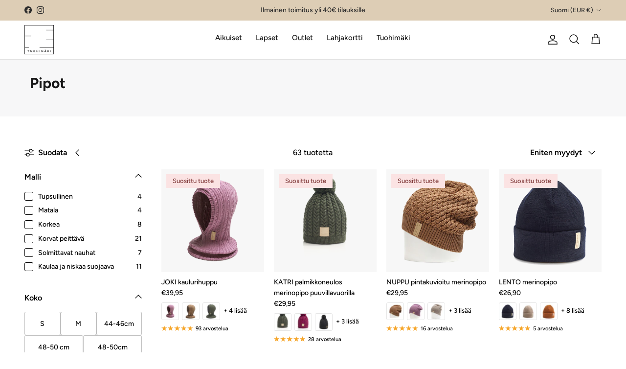

--- FILE ---
content_type: text/html; charset=utf-8
request_url: https://tuohimaki.fi/collections/pipot
body_size: 68650
content:
<!doctype html>
<html class="no-js" lang="fi" dir="ltr">
  <head>

    <script type="text/javascript">
    (function(c,l,a,r,i,t,y){
        c[a]=c[a]||function(){(c[a].q=c[a].q||[]).push(arguments)};
        t=l.createElement(r);t.async=1;t.src="https://www.clarity.ms/tag/"+i;
        y=l.getElementsByTagName(r)[0];y.parentNode.insertBefore(t,y);
    })(window, document, "clarity", "script", "t740ykb8sd");
</script><meta charset="utf-8">
<meta name="viewport" content="width=device-width,initial-scale=1">
<title>Pipot &ndash; Tuohimäki</title><link rel="canonical" href="https://tuohimaki.fi/collections/pipot"><link rel="icon" href="//tuohimaki.fi/cdn/shop/files/Tuohimaki-logo-favicon_32x32_27c7b04b-5faa-4f87-8035-b8a289458724.png?crop=center&height=48&v=1705229564&width=48" type="image/png">
  <link rel="apple-touch-icon" href="//tuohimaki.fi/cdn/shop/files/Tuohimaki-logo-favicon_32x32_27c7b04b-5faa-4f87-8035-b8a289458724.png?crop=center&height=180&v=1705229564&width=180"><meta property="og:site_name" content="Tuohimäki">
<meta property="og:url" content="https://tuohimaki.fi/collections/pipot">
<meta property="og:title" content="Pipot">
<meta property="og:type" content="product.group">
<meta property="og:description" content="Kotimaiset pipot ja neuleet"><meta property="og:image" content="http://tuohimaki.fi/cdn/shop/files/tuohimaki-logo_99ed1d27-633d-4dac-bd53-f5e5e5588d2c.jpg?crop=center&height=1200&v=1683721846&width=1200">
  <meta property="og:image:secure_url" content="https://tuohimaki.fi/cdn/shop/files/tuohimaki-logo_99ed1d27-633d-4dac-bd53-f5e5e5588d2c.jpg?crop=center&height=1200&v=1683721846&width=1200">
  <meta property="og:image:width" content="1190">
  <meta property="og:image:height" content="1190"><meta name="twitter:card" content="summary_large_image">
<meta name="twitter:title" content="Pipot">
<meta name="twitter:description" content="Kotimaiset pipot ja neuleet">
<style>@font-face {
  font-family: Figtree;
  font-weight: 500;
  font-style: normal;
  font-display: fallback;
  src: url("//tuohimaki.fi/cdn/fonts/figtree/figtree_n5.3b6b7df38aa5986536945796e1f947445832047c.woff2") format("woff2"),
       url("//tuohimaki.fi/cdn/fonts/figtree/figtree_n5.f26bf6dcae278b0ed902605f6605fa3338e81dab.woff") format("woff");
}
@font-face {
  font-family: Figtree;
  font-weight: 700;
  font-style: normal;
  font-display: fallback;
  src: url("//tuohimaki.fi/cdn/fonts/figtree/figtree_n7.2fd9bfe01586148e644724096c9d75e8c7a90e55.woff2") format("woff2"),
       url("//tuohimaki.fi/cdn/fonts/figtree/figtree_n7.ea05de92d862f9594794ab281c4c3a67501ef5fc.woff") format("woff");
}
@font-face {
  font-family: Figtree;
  font-weight: 500;
  font-style: normal;
  font-display: fallback;
  src: url("//tuohimaki.fi/cdn/fonts/figtree/figtree_n5.3b6b7df38aa5986536945796e1f947445832047c.woff2") format("woff2"),
       url("//tuohimaki.fi/cdn/fonts/figtree/figtree_n5.f26bf6dcae278b0ed902605f6605fa3338e81dab.woff") format("woff");
}
@font-face {
  font-family: Figtree;
  font-weight: 500;
  font-style: italic;
  font-display: fallback;
  src: url("//tuohimaki.fi/cdn/fonts/figtree/figtree_i5.969396f679a62854cf82dbf67acc5721e41351f0.woff2") format("woff2"),
       url("//tuohimaki.fi/cdn/fonts/figtree/figtree_i5.93bc1cad6c73ca9815f9777c49176dfc9d2890dd.woff") format("woff");
}
@font-face {
  font-family: Figtree;
  font-weight: 700;
  font-style: italic;
  font-display: fallback;
  src: url("//tuohimaki.fi/cdn/fonts/figtree/figtree_i7.06add7096a6f2ab742e09ec7e498115904eda1fe.woff2") format("woff2"),
       url("//tuohimaki.fi/cdn/fonts/figtree/figtree_i7.ee584b5fcaccdbb5518c0228158941f8df81b101.woff") format("woff");
}
@font-face {
  font-family: Figtree;
  font-weight: 700;
  font-style: normal;
  font-display: fallback;
  src: url("//tuohimaki.fi/cdn/fonts/figtree/figtree_n7.2fd9bfe01586148e644724096c9d75e8c7a90e55.woff2") format("woff2"),
       url("//tuohimaki.fi/cdn/fonts/figtree/figtree_n7.ea05de92d862f9594794ab281c4c3a67501ef5fc.woff") format("woff");
}
@font-face {
  font-family: Inter;
  font-weight: 700;
  font-style: normal;
  font-display: fallback;
  src: url("//tuohimaki.fi/cdn/fonts/inter/inter_n7.02711e6b374660cfc7915d1afc1c204e633421e4.woff2") format("woff2"),
       url("//tuohimaki.fi/cdn/fonts/inter/inter_n7.6dab87426f6b8813070abd79972ceaf2f8d3b012.woff") format("woff");
}
@font-face {
  font-family: Figtree;
  font-weight: 400;
  font-style: normal;
  font-display: fallback;
  src: url("//tuohimaki.fi/cdn/fonts/figtree/figtree_n4.3c0838aba1701047e60be6a99a1b0a40ce9b8419.woff2") format("woff2"),
       url("//tuohimaki.fi/cdn/fonts/figtree/figtree_n4.c0575d1db21fc3821f17fd6617d3dee552312137.woff") format("woff");
}
@font-face {
  font-family: Figtree;
  font-weight: 600;
  font-style: normal;
  font-display: fallback;
  src: url("//tuohimaki.fi/cdn/fonts/figtree/figtree_n6.9d1ea52bb49a0a86cfd1b0383d00f83d3fcc14de.woff2") format("woff2"),
       url("//tuohimaki.fi/cdn/fonts/figtree/figtree_n6.f0fcdea525a0e47b2ae4ab645832a8e8a96d31d3.woff") format("woff");
}
:root {
  --page-container-width:          1600px;
  --reading-container-width:       720px;
  --divider-opacity:               0.14;
  --gutter-large:                  30px;
  --gutter-desktop:                20px;
  --gutter-mobile:                 16px;
  --section-padding:               50px;
  --larger-section-padding:        80px;
  --larger-section-padding-mobile: 60px;
  --largest-section-padding:       110px;
  --aos-animate-duration:          0.6s;

  --base-font-family:              Figtree, sans-serif;
  --base-font-weight:              500;
  --base-font-style:               normal;
  --heading-font-family:           Figtree, sans-serif;
  --heading-font-weight:           700;
  --heading-font-style:            normal;
  --heading-font-letter-spacing:   normal;
  --logo-font-family:              Inter, sans-serif;
  --logo-font-weight:              700;
  --logo-font-style:               normal;
  --nav-font-family:               Figtree, sans-serif;
  --nav-font-weight:               400;
  --nav-font-style:                normal;

  --base-text-size:16px;
  --base-line-height:              1.6;
  --input-text-size:16px;
  --smaller-text-size-1:13px;
  --smaller-text-size-2:14px;
  --smaller-text-size-3:13px;
  --smaller-text-size-4:12px;
  --larger-text-size:30px;
  --super-large-text-size:53px;
  --super-large-mobile-text-size:24px;
  --larger-mobile-text-size:24px;
  --logo-text-size:24px;--btn-letter-spacing: normal;
    --btn-text-transform: none;
    --button-text-size: 16px;
    --quickbuy-button-text-size: 14px;
    --small-feature-link-font-size: 1em;
    --input-btn-padding-top: 13px;
    --input-btn-padding-bottom: 13px;--heading-text-transform:none;
  --nav-text-size:                      15px;
  --mobile-menu-font-weight:            600;

  --body-bg-color:                      255 255 255;
  --bg-color:                           255 255 255;
  --body-text-color:                    0 0 0;
  --text-color:                         0 0 0;

  --header-text-col:                    #171717;--header-text-hover-col:             var(--main-nav-link-hover-col);--header-bg-col:                     #ffffff;
  --heading-color:                     24 24 24;
  --body-heading-color:                24 24 24;
  --heading-divider-col:               #e2e2e2;

  --logo-col:                          #171717;
  --main-nav-bg:                       #ffffff;
  --main-nav-link-col:                 #171717;
  --main-nav-link-hover-col:           #171717;
  --main-nav-link-featured-col:        #df5641;

  --link-color:                        24 24 24;
  --body-link-color:                   24 24 24;

  --btn-bg-color:                        215 174 72;
  --btn-bg-hover-color:                  227 197 110;
  --btn-border-color:                    215 174 72;
  --btn-border-hover-color:              227 197 110;
  --btn-text-color:                      0 0 0;
  --btn-text-hover-color:                0 0 0;--btn-alt-bg-color:                    255 255 255;
  --btn-alt-text-color:                  0 0 0;
  --btn-alt-border-color:                0 0 0;
  --btn-alt-border-hover-color:          0 0 0;--btn-ter-bg-color:                    235 235 235;
  --btn-ter-text-color:                  0 0 0;
  --btn-ter-bg-hover-color:              215 174 72;
  --btn-ter-text-hover-color:            0 0 0;--btn-border-radius: 3px;
    --btn-inspired-border-radius: 3px;--color-scheme-default:                             #ffffff;
  --color-scheme-default-color:                       255 255 255;
  --color-scheme-default-text-color:                  0 0 0;
  --color-scheme-default-head-color:                  24 24 24;
  --color-scheme-default-link-color:                  24 24 24;
  --color-scheme-default-btn-text-color:              0 0 0;
  --color-scheme-default-btn-text-hover-color:        0 0 0;
  --color-scheme-default-btn-bg-color:                215 174 72;
  --color-scheme-default-btn-bg-hover-color:          227 197 110;
  --color-scheme-default-btn-border-color:            215 174 72;
  --color-scheme-default-btn-border-hover-color:      227 197 110;
  --color-scheme-default-btn-alt-text-color:          0 0 0;
  --color-scheme-default-btn-alt-bg-color:            255 255 255;
  --color-scheme-default-btn-alt-border-color:        0 0 0;
  --color-scheme-default-btn-alt-border-hover-color:  0 0 0;

  --color-scheme-1:                             #f7f7f8;
  --color-scheme-1-color:                       247 247 248;
  --color-scheme-1-text-color:                  23 23 23;
  --color-scheme-1-head-color:                  23 23 23;
  --color-scheme-1-link-color:                  23 23 23;
  --color-scheme-1-btn-text-color:              0 0 0;
  --color-scheme-1-btn-text-hover-color:        0 0 0;
  --color-scheme-1-btn-bg-color:                215 174 72;
  --color-scheme-1-btn-bg-hover-color:          227 197 110;
  --color-scheme-1-btn-border-color:            215 174 72;
  --color-scheme-1-btn-border-hover-color:      227 197 110;
  --color-scheme-1-btn-alt-text-color:          35 35 35;
  --color-scheme-1-btn-alt-bg-color:            255 255 255;
  --color-scheme-1-btn-alt-border-color:        35 35 35;
  --color-scheme-1-btn-alt-border-hover-color:  35 35 35;

  --color-scheme-2:                             #ddcdb5;
  --color-scheme-2-color:                       221 205 181;
  --color-scheme-2-text-color:                  24 24 24;
  --color-scheme-2-head-color:                  24 24 24;
  --color-scheme-2-link-color:                  255 255 255;
  --color-scheme-2-btn-text-color:              24 24 24;
  --color-scheme-2-btn-text-hover-color:        24 24 24;
  --color-scheme-2-btn-bg-color:                255 255 255;
  --color-scheme-2-btn-bg-hover-color:          0 0 0;
  --color-scheme-2-btn-border-color:            255 255 255;
  --color-scheme-2-btn-border-hover-color:      0 0 0;
  --color-scheme-2-btn-alt-text-color:          24 24 24;
  --color-scheme-2-btn-alt-bg-color:            255 255 255;
  --color-scheme-2-btn-alt-border-color:        24 24 24;
  --color-scheme-2-btn-alt-border-hover-color:  24 24 24;

  /* Shop Pay payment terms */
  --payment-terms-background-color:    #ffffff;--quickbuy-bg: 247 247 248;--body-input-background-color:       rgb(var(--body-bg-color));
  --input-background-color:            rgb(var(--body-bg-color));
  --body-input-text-color:             var(--body-text-color);
  --input-text-color:                  var(--body-text-color);
  --body-input-border-color:           rgb(191, 191, 191);
  --input-border-color:                rgb(191, 191, 191);
  --input-border-color-hover:          rgb(115, 115, 115);
  --input-border-color-active:         rgb(0, 0, 0);

  --swatch-cross-svg:                  url("data:image/svg+xml,%3Csvg xmlns='http://www.w3.org/2000/svg' width='240' height='240' viewBox='0 0 24 24' fill='none' stroke='rgb(191, 191, 191)' stroke-width='0.09' preserveAspectRatio='none' %3E%3Cline x1='24' y1='0' x2='0' y2='24'%3E%3C/line%3E%3C/svg%3E");
  --swatch-cross-hover:                url("data:image/svg+xml,%3Csvg xmlns='http://www.w3.org/2000/svg' width='240' height='240' viewBox='0 0 24 24' fill='none' stroke='rgb(115, 115, 115)' stroke-width='0.09' preserveAspectRatio='none' %3E%3Cline x1='24' y1='0' x2='0' y2='24'%3E%3C/line%3E%3C/svg%3E");
  --swatch-cross-active:               url("data:image/svg+xml,%3Csvg xmlns='http://www.w3.org/2000/svg' width='240' height='240' viewBox='0 0 24 24' fill='none' stroke='rgb(0, 0, 0)' stroke-width='0.09' preserveAspectRatio='none' %3E%3Cline x1='24' y1='0' x2='0' y2='24'%3E%3C/line%3E%3C/svg%3E");

  --footer-divider-col:                #e9e9e9;
  --footer-text-col:                   57 57 57;
  --footer-heading-col:                23 23 23;
  --footer-bg-col:                     247 247 248;--product-label-overlay-justify: flex-start;--product-label-overlay-align: flex-start;--product-label-overlay-reduction-text:   #ffffff;
  --product-label-overlay-reduction-bg:     #b33323;
  --product-label-overlay-reduction-text-weight: 600;
  --product-label-overlay-stock-text:       #ffffff;
  --product-label-overlay-stock-bg:         #4c4c4b;
  --product-label-overlay-new-text:         #2a5c37;
  --product-label-overlay-new-bg:           #e0f4e3;
  --product-label-overlay-meta-text:        #000000;
  --product-label-overlay-meta-bg:          #62cf92;
  --product-label-sale-text:                #df5641;
  --product-label-sold-text:                #181818;
  --product-label-preorder-text:            #60a57e;

  --product-block-crop-align:               center;

  
  --product-block-price-align:              flex-start;
  --product-block-price-item-margin-start:  initial;
  --product-block-price-item-margin-end:    .5rem;
  

  
    --product-block-blend-bg: #f7f7f7;
    --product-block-blend-mode: darken;
  

  --collection-block-image-position:   center center;

  --swatch-picker-image-size:          46px;
  --swatch-crop-align:                 center center;

  --image-overlay-text-color:          255 255 255;--image-overlay-bg:                  rgba(23, 23, 23, 0.18);
  --image-overlay-shadow-start:        rgb(0 0 0 / 0.4);
  --image-overlay-box-opacity:         0.5;--product-inventory-ok-box-color:            #f2faf0;
  --product-inventory-ok-text-color:           #108043;
  --product-inventory-ok-icon-box-fill-color:  #fff;
  --product-inventory-low-box-color:           #fcf1cd;
  --product-inventory-low-text-color:          #dd9a1a;
  --product-inventory-low-icon-box-fill-color: #fff;
  --product-inventory-low-text-color-channels: 16, 128, 67;
  --product-inventory-ok-text-color-channels:  221, 154, 26;

  --rating-star-color: 246 165 41;--overlay-align-left: start;
    --overlay-align-right: end;}html[dir=rtl] {
  --overlay-right-text-m-left: 0;
  --overlay-right-text-m-right: auto;
  --overlay-left-shadow-left-left: 15%;
  --overlay-left-shadow-left-right: -50%;
  --overlay-left-shadow-right-left: -85%;
  --overlay-left-shadow-right-right: 0;
}.image-overlay--bg-box .text-overlay .text-overlay__text {
    --image-overlay-box-bg: 255 255 255;
    --heading-color: var(--body-heading-color);
    --text-color: var(--body-text-color);
    --link-color: var(--body-link-color);
  }::selection {
    background: rgb(var(--body-heading-color));
    color: rgb(var(--body-bg-color));
  }
  ::-moz-selection {
    background: rgb(var(--body-heading-color));
    color: rgb(var(--body-bg-color));
  }.use-color-scheme--default {
  --product-label-sale-text:           #df5641;
  --product-label-sold-text:           #181818;
  --product-label-preorder-text:       #60a57e;
  --input-background-color:            rgb(var(--body-bg-color));
  --input-text-color:                  var(--body-input-text-color);
  --input-border-color:                rgb(191, 191, 191);
  --input-border-color-hover:          rgb(115, 115, 115);
  --input-border-color-active:         rgb(0, 0, 0);
}.use-color-scheme--1 {
  --product-label-sale-text:           currentColor;
  --product-label-sold-text:           currentColor;
  --product-label-preorder-text:       currentColor;
  --input-background-color:            transparent;
  --input-text-color:                  23 23 23;
  --input-border-color:                rgb(180, 180, 181);
  --input-border-color-hover:          rgb(124, 124, 124);
  --input-border-color-active:         rgb(23, 23, 23);
}</style>

    <link href="//tuohimaki.fi/cdn/shop/t/18/assets/main.css?v=160383513500253361821757266793" rel="stylesheet" type="text/css" media="all" />
<link rel="preload" as="font" href="//tuohimaki.fi/cdn/fonts/figtree/figtree_n5.3b6b7df38aa5986536945796e1f947445832047c.woff2" type="font/woff2" crossorigin><link rel="preload" as="font" href="//tuohimaki.fi/cdn/fonts/figtree/figtree_n7.2fd9bfe01586148e644724096c9d75e8c7a90e55.woff2" type="font/woff2" crossorigin><script>
      document.documentElement.className = document.documentElement.className.replace('no-js', 'js');

      window.theme = {
        info: {
          name: 'Symmetry',
          version: '7.5.0'
        },
        device: {
          hasTouch: window.matchMedia('(any-pointer: coarse)').matches,
          hasHover: window.matchMedia('(hover: hover)').matches
        },
        mediaQueries: {
          md: '(min-width: 768px)',
          productMediaCarouselBreak: '(min-width: 1041px)'
        },
        routes: {
          base: 'https://tuohimaki.fi',
          cart: '/cart',
          cartAdd: '/cart/add.js',
          cartUpdate: '/cart/update.js',
          predictiveSearch: '/search/suggest'
        },
        strings: {
          cartTermsConfirmation: "Vahvista",
          cartItemsQuantityError: "Voit lisätä vain {{ määrä }} tästä tuotteesta ostoskoriisi.",
          generalSearchViewAll: "Näytä kaikki hakutulokset",
          noStock: "Loppuunmyyty",
          noVariant: "Ei saatavilla",
          productsProductChooseA: "Valitse",
          generalSearchPages: "Sivut",
          generalSearchNoResultsWithoutTerms: "Valitettavasti emme löytäneet tuloksia",
          shippingCalculator: {
            singleRate: "Tälle kohteelle on yksi toimitushinta:",
            multipleRates: "Tälle kohteelle on useita toimitushintoja:",
            noRates: "Emme toimita tähän kohteeseen."
          },
          regularPrice: "Normaalihinta",
          salePrice: "Alennushinta"
        },
        settings: {
          moneyWithCurrencyFormat: "€{{amount_with_comma_separator}} EUR",
          cartType: "drawer",
          afterAddToCart: "drawer",
          quickbuyStyle: "button",
          externalLinksNewTab: true,
          internalLinksSmoothScroll: true
        }
      }

      theme.inlineNavigationCheck = function() {
        var pageHeader = document.querySelector('.pageheader'),
            inlineNavContainer = pageHeader.querySelector('.logo-area__left__inner'),
            inlineNav = inlineNavContainer.querySelector('.navigation--left');
        if (inlineNav && getComputedStyle(inlineNav).display != 'none') {
          var inlineMenuCentered = document.querySelector('.pageheader--layout-inline-menu-center'),
              logoContainer = document.querySelector('.logo-area__middle__inner');
          if(inlineMenuCentered) {
            var rightWidth = document.querySelector('.logo-area__right__inner').clientWidth,
                middleWidth = logoContainer.clientWidth,
                logoArea = document.querySelector('.logo-area'),
                computedLogoAreaStyle = getComputedStyle(logoArea),
                logoAreaInnerWidth = logoArea.clientWidth - Math.ceil(parseFloat(computedLogoAreaStyle.paddingLeft)) - Math.ceil(parseFloat(computedLogoAreaStyle.paddingRight)),
                availableNavWidth = logoAreaInnerWidth - Math.max(rightWidth, middleWidth) * 2 - 40;
            inlineNavContainer.style.maxWidth = availableNavWidth + 'px';
          }

          var firstInlineNavLink = inlineNav.querySelector('.navigation__item:first-child'),
              lastInlineNavLink = inlineNav.querySelector('.navigation__item:last-child');
          if (lastInlineNavLink) {
            var inlineNavWidth = null;
            if(document.querySelector('html[dir=rtl]')) {
              inlineNavWidth = firstInlineNavLink.offsetLeft - lastInlineNavLink.offsetLeft + firstInlineNavLink.offsetWidth;
            } else {
              inlineNavWidth = lastInlineNavLink.offsetLeft - firstInlineNavLink.offsetLeft + lastInlineNavLink.offsetWidth;
            }
            if (inlineNavContainer.offsetWidth >= inlineNavWidth) {
              pageHeader.classList.add('pageheader--layout-inline-permitted');
              var tallLogo = logoContainer.clientHeight > lastInlineNavLink.clientHeight + 20;
              if (tallLogo) {
                inlineNav.classList.add('navigation--tight-underline');
              } else {
                inlineNav.classList.remove('navigation--tight-underline');
              }
            } else {
              pageHeader.classList.remove('pageheader--layout-inline-permitted');
            }
          }
        }
      };

      theme.setInitialHeaderHeightProperty = () => {
        const section = document.querySelector('.section-header');
        if (section) {
          document.documentElement.style.setProperty('--theme-header-height', Math.ceil(section.clientHeight) + 'px');
        }
      };
    </script>

    <script src="//tuohimaki.fi/cdn/shop/t/18/assets/main.js?v=150891663519462644191757266793" defer></script>
      <script src="//tuohimaki.fi/cdn/shop/t/18/assets/animate-on-scroll.js?v=15249566486942820451757266793" defer></script>
      <link href="//tuohimaki.fi/cdn/shop/t/18/assets/animate-on-scroll.css?v=135962721104954213331757266793" rel="stylesheet" type="text/css" media="all" />
    

    <script>window.performance && window.performance.mark && window.performance.mark('shopify.content_for_header.start');</script><meta name="google-site-verification" content="3LPNKuG0VME3VV6fD5Ah2z0Qw_XfSp4fIuQ880xHNnI">
<meta name="facebook-domain-verification" content="jnpg77rydmzeucw4d0fuemccyh3ltf">
<meta id="shopify-digital-wallet" name="shopify-digital-wallet" content="/71494467877/digital_wallets/dialog">
<meta name="shopify-checkout-api-token" content="6d44bcdb9eb0a562211bb1d9b524e953">
<meta id="in-context-paypal-metadata" data-shop-id="71494467877" data-venmo-supported="false" data-environment="production" data-locale="en_US" data-paypal-v4="true" data-currency="EUR">
<link rel="alternate" type="application/atom+xml" title="Feed" href="/collections/pipot.atom" />
<link rel="next" href="/collections/pipot?page=2">
<link rel="alternate" hreflang="x-default" href="https://tuohimaki.fi/collections/pipot">
<link rel="alternate" hreflang="fi" href="https://tuohimaki.fi/collections/pipot">
<link rel="alternate" hreflang="en-AT" href="https://tuohimaki.com/collections/pipot">
<link rel="alternate" hreflang="en-BE" href="https://tuohimaki.com/collections/pipot">
<link rel="alternate" hreflang="en-CH" href="https://tuohimaki.com/collections/pipot">
<link rel="alternate" hreflang="en-CZ" href="https://tuohimaki.com/collections/pipot">
<link rel="alternate" hreflang="de-DE" href="https://tuohimaki.de/collections/pipot">
<link rel="alternate" hreflang="en-DK" href="https://tuohimaki.com/collections/pipot">
<link rel="alternate" hreflang="en-ES" href="https://tuohimaki.com/collections/pipot">
<link rel="alternate" hreflang="en-FR" href="https://tuohimaki.com/collections/pipot">
<link rel="alternate" hreflang="en-GB" href="https://tuohimaki.com/collections/pipot">
<link rel="alternate" hreflang="en-IE" href="https://tuohimaki.com/collections/pipot">
<link rel="alternate" hreflang="en-IT" href="https://tuohimaki.com/collections/pipot">
<link rel="alternate" hreflang="en-NL" href="https://tuohimaki.com/collections/pipot">
<link rel="alternate" hreflang="en-NO" href="https://tuohimaki.com/collections/pipot">
<link rel="alternate" hreflang="en-PL" href="https://tuohimaki.com/collections/pipot">
<link rel="alternate" hreflang="en-PT" href="https://tuohimaki.com/collections/pipot">
<link rel="alternate" hreflang="sv-SE" href="https://tuohimaki.se/collections/pipot">
<link rel="alternate" hreflang="en-AX" href="https://tuohimaki.com/collections/pipot">
<link rel="alternate" hreflang="en-GR" href="https://tuohimaki.com/collections/pipot">
<link rel="alternate" hreflang="en-LV" href="https://tuohimaki.com/collections/pipot">
<link rel="alternate" hreflang="en-LT" href="https://tuohimaki.com/collections/pipot">
<link rel="alternate" hreflang="en-BG" href="https://tuohimaki.com/collections/pipot">
<link rel="alternate" hreflang="en-HR" href="https://tuohimaki.com/collections/pipot">
<link rel="alternate" hreflang="en-LU" href="https://tuohimaki.com/collections/pipot">
<link rel="alternate" hreflang="en-MT" href="https://tuohimaki.com/collections/pipot">
<link rel="alternate" hreflang="en-RO" href="https://tuohimaki.com/collections/pipot">
<link rel="alternate" hreflang="en-SK" href="https://tuohimaki.com/collections/pipot">
<link rel="alternate" hreflang="en-SI" href="https://tuohimaki.com/collections/pipot">
<link rel="alternate" hreflang="en-HU" href="https://tuohimaki.com/collections/pipot">
<link rel="alternate" hreflang="en-EE" href="https://tuohimaki.com/collections/pipot">
<link rel="alternate" type="application/json+oembed" href="https://tuohimaki.fi/collections/pipot.oembed">
<script async="async" src="/checkouts/internal/preloads.js?locale=fi-FI"></script>
<link rel="preconnect" href="https://shop.app" crossorigin="anonymous">
<script async="async" src="https://shop.app/checkouts/internal/preloads.js?locale=fi-FI&shop_id=71494467877" crossorigin="anonymous"></script>
<script id="apple-pay-shop-capabilities" type="application/json">{"shopId":71494467877,"countryCode":"FI","currencyCode":"EUR","merchantCapabilities":["supports3DS"],"merchantId":"gid:\/\/shopify\/Shop\/71494467877","merchantName":"Tuohimäki","requiredBillingContactFields":["postalAddress","email","phone"],"requiredShippingContactFields":["postalAddress","email","phone"],"shippingType":"shipping","supportedNetworks":["visa","maestro","masterCard","amex"],"total":{"type":"pending","label":"Tuohimäki","amount":"1.00"},"shopifyPaymentsEnabled":true,"supportsSubscriptions":true}</script>
<script id="shopify-features" type="application/json">{"accessToken":"6d44bcdb9eb0a562211bb1d9b524e953","betas":["rich-media-storefront-analytics"],"domain":"tuohimaki.fi","predictiveSearch":true,"shopId":71494467877,"locale":"fi"}</script>
<script>var Shopify = Shopify || {};
Shopify.shop = "tuohimaki.myshopify.com";
Shopify.locale = "fi";
Shopify.currency = {"active":"EUR","rate":"1.0"};
Shopify.country = "FI";
Shopify.theme = {"name":"Kopio: Symmetry","id":181862302082,"schema_name":"Symmetry","schema_version":"7.5.0","theme_store_id":568,"role":"main"};
Shopify.theme.handle = "null";
Shopify.theme.style = {"id":null,"handle":null};
Shopify.cdnHost = "tuohimaki.fi/cdn";
Shopify.routes = Shopify.routes || {};
Shopify.routes.root = "/";</script>
<script type="module">!function(o){(o.Shopify=o.Shopify||{}).modules=!0}(window);</script>
<script>!function(o){function n(){var o=[];function n(){o.push(Array.prototype.slice.apply(arguments))}return n.q=o,n}var t=o.Shopify=o.Shopify||{};t.loadFeatures=n(),t.autoloadFeatures=n()}(window);</script>
<script>
  window.ShopifyPay = window.ShopifyPay || {};
  window.ShopifyPay.apiHost = "shop.app\/pay";
  window.ShopifyPay.redirectState = null;
</script>
<script id="shop-js-analytics" type="application/json">{"pageType":"collection"}</script>
<script defer="defer" async type="module" src="//tuohimaki.fi/cdn/shopifycloud/shop-js/modules/v2/client.init-shop-cart-sync_j08UDGKa.fi.esm.js"></script>
<script defer="defer" async type="module" src="//tuohimaki.fi/cdn/shopifycloud/shop-js/modules/v2/chunk.common_Bb-XDIxn.esm.js"></script>
<script defer="defer" async type="module" src="//tuohimaki.fi/cdn/shopifycloud/shop-js/modules/v2/chunk.modal_BRwMSUnb.esm.js"></script>
<script type="module">
  await import("//tuohimaki.fi/cdn/shopifycloud/shop-js/modules/v2/client.init-shop-cart-sync_j08UDGKa.fi.esm.js");
await import("//tuohimaki.fi/cdn/shopifycloud/shop-js/modules/v2/chunk.common_Bb-XDIxn.esm.js");
await import("//tuohimaki.fi/cdn/shopifycloud/shop-js/modules/v2/chunk.modal_BRwMSUnb.esm.js");

  window.Shopify.SignInWithShop?.initShopCartSync?.({"fedCMEnabled":true,"windoidEnabled":true});

</script>
<script>
  window.Shopify = window.Shopify || {};
  if (!window.Shopify.featureAssets) window.Shopify.featureAssets = {};
  window.Shopify.featureAssets['shop-js'] = {"shop-cart-sync":["modules/v2/client.shop-cart-sync_Cl35fjoB.fi.esm.js","modules/v2/chunk.common_Bb-XDIxn.esm.js","modules/v2/chunk.modal_BRwMSUnb.esm.js"],"init-fed-cm":["modules/v2/client.init-fed-cm_DXf75ICD.fi.esm.js","modules/v2/chunk.common_Bb-XDIxn.esm.js","modules/v2/chunk.modal_BRwMSUnb.esm.js"],"init-shop-email-lookup-coordinator":["modules/v2/client.init-shop-email-lookup-coordinator_C87uWhDj.fi.esm.js","modules/v2/chunk.common_Bb-XDIxn.esm.js","modules/v2/chunk.modal_BRwMSUnb.esm.js"],"init-windoid":["modules/v2/client.init-windoid_i_EommgV.fi.esm.js","modules/v2/chunk.common_Bb-XDIxn.esm.js","modules/v2/chunk.modal_BRwMSUnb.esm.js"],"shop-button":["modules/v2/client.shop-button_2p3Kepaw.fi.esm.js","modules/v2/chunk.common_Bb-XDIxn.esm.js","modules/v2/chunk.modal_BRwMSUnb.esm.js"],"shop-cash-offers":["modules/v2/client.shop-cash-offers_CcRVx1dV.fi.esm.js","modules/v2/chunk.common_Bb-XDIxn.esm.js","modules/v2/chunk.modal_BRwMSUnb.esm.js"],"shop-toast-manager":["modules/v2/client.shop-toast-manager_CtioxouW.fi.esm.js","modules/v2/chunk.common_Bb-XDIxn.esm.js","modules/v2/chunk.modal_BRwMSUnb.esm.js"],"init-shop-cart-sync":["modules/v2/client.init-shop-cart-sync_j08UDGKa.fi.esm.js","modules/v2/chunk.common_Bb-XDIxn.esm.js","modules/v2/chunk.modal_BRwMSUnb.esm.js"],"init-customer-accounts-sign-up":["modules/v2/client.init-customer-accounts-sign-up_DyxzlKUA.fi.esm.js","modules/v2/client.shop-login-button_92i8VyH_.fi.esm.js","modules/v2/chunk.common_Bb-XDIxn.esm.js","modules/v2/chunk.modal_BRwMSUnb.esm.js"],"pay-button":["modules/v2/client.pay-button_B1z_43rI.fi.esm.js","modules/v2/chunk.common_Bb-XDIxn.esm.js","modules/v2/chunk.modal_BRwMSUnb.esm.js"],"init-customer-accounts":["modules/v2/client.init-customer-accounts_BcbJnAIH.fi.esm.js","modules/v2/client.shop-login-button_92i8VyH_.fi.esm.js","modules/v2/chunk.common_Bb-XDIxn.esm.js","modules/v2/chunk.modal_BRwMSUnb.esm.js"],"avatar":["modules/v2/client.avatar_BTnouDA3.fi.esm.js"],"init-shop-for-new-customer-accounts":["modules/v2/client.init-shop-for-new-customer-accounts_07kzux5D.fi.esm.js","modules/v2/client.shop-login-button_92i8VyH_.fi.esm.js","modules/v2/chunk.common_Bb-XDIxn.esm.js","modules/v2/chunk.modal_BRwMSUnb.esm.js"],"shop-follow-button":["modules/v2/client.shop-follow-button_kNkUtJtX.fi.esm.js","modules/v2/chunk.common_Bb-XDIxn.esm.js","modules/v2/chunk.modal_BRwMSUnb.esm.js"],"checkout-modal":["modules/v2/client.checkout-modal_BlNTBkKV.fi.esm.js","modules/v2/chunk.common_Bb-XDIxn.esm.js","modules/v2/chunk.modal_BRwMSUnb.esm.js"],"shop-login-button":["modules/v2/client.shop-login-button_92i8VyH_.fi.esm.js","modules/v2/chunk.common_Bb-XDIxn.esm.js","modules/v2/chunk.modal_BRwMSUnb.esm.js"],"lead-capture":["modules/v2/client.lead-capture_DSCWCR49.fi.esm.js","modules/v2/chunk.common_Bb-XDIxn.esm.js","modules/v2/chunk.modal_BRwMSUnb.esm.js"],"shop-login":["modules/v2/client.shop-login_ChRnIHJB.fi.esm.js","modules/v2/chunk.common_Bb-XDIxn.esm.js","modules/v2/chunk.modal_BRwMSUnb.esm.js"],"payment-terms":["modules/v2/client.payment-terms_CYh7uedt.fi.esm.js","modules/v2/chunk.common_Bb-XDIxn.esm.js","modules/v2/chunk.modal_BRwMSUnb.esm.js"]};
</script>
<script>(function() {
  var isLoaded = false;
  function asyncLoad() {
    if (isLoaded) return;
    isLoaded = true;
    var urls = ["https:\/\/s3.eu-west-1.amazonaws.com\/production-klarna-il-shopify-osm\/0b7fe7c4a98ef8166eeafee767bc667686567a25\/tuohimaki.myshopify.com-1757266817944.js?shop=tuohimaki.myshopify.com"];
    for (var i = 0; i < urls.length; i++) {
      var s = document.createElement('script');
      s.type = 'text/javascript';
      s.async = true;
      s.src = urls[i];
      var x = document.getElementsByTagName('script')[0];
      x.parentNode.insertBefore(s, x);
    }
  };
  if(window.attachEvent) {
    window.attachEvent('onload', asyncLoad);
  } else {
    window.addEventListener('load', asyncLoad, false);
  }
})();</script>
<script id="__st">var __st={"a":71494467877,"offset":7200,"reqid":"035d5c27-76f0-4c04-8e51-c3621f6098d7-1769742480","pageurl":"tuohimaki.fi\/collections\/pipot","u":"3e34af63c581","p":"collection","rtyp":"collection","rid":462382367013};</script>
<script>window.ShopifyPaypalV4VisibilityTracking = true;</script>
<script id="captcha-bootstrap">!function(){'use strict';const t='contact',e='account',n='new_comment',o=[[t,t],['blogs',n],['comments',n],[t,'customer']],c=[[e,'customer_login'],[e,'guest_login'],[e,'recover_customer_password'],[e,'create_customer']],r=t=>t.map((([t,e])=>`form[action*='/${t}']:not([data-nocaptcha='true']) input[name='form_type'][value='${e}']`)).join(','),a=t=>()=>t?[...document.querySelectorAll(t)].map((t=>t.form)):[];function s(){const t=[...o],e=r(t);return a(e)}const i='password',u='form_key',d=['recaptcha-v3-token','g-recaptcha-response','h-captcha-response',i],f=()=>{try{return window.sessionStorage}catch{return}},m='__shopify_v',_=t=>t.elements[u];function p(t,e,n=!1){try{const o=window.sessionStorage,c=JSON.parse(o.getItem(e)),{data:r}=function(t){const{data:e,action:n}=t;return t[m]||n?{data:e,action:n}:{data:t,action:n}}(c);for(const[e,n]of Object.entries(r))t.elements[e]&&(t.elements[e].value=n);n&&o.removeItem(e)}catch(o){console.error('form repopulation failed',{error:o})}}const l='form_type',E='cptcha';function T(t){t.dataset[E]=!0}const w=window,h=w.document,L='Shopify',v='ce_forms',y='captcha';let A=!1;((t,e)=>{const n=(g='f06e6c50-85a8-45c8-87d0-21a2b65856fe',I='https://cdn.shopify.com/shopifycloud/storefront-forms-hcaptcha/ce_storefront_forms_captcha_hcaptcha.v1.5.2.iife.js',D={infoText:'hCaptchan suojaama',privacyText:'Tietosuoja',termsText:'Ehdot'},(t,e,n)=>{const o=w[L][v],c=o.bindForm;if(c)return c(t,g,e,D).then(n);var r;o.q.push([[t,g,e,D],n]),r=I,A||(h.body.append(Object.assign(h.createElement('script'),{id:'captcha-provider',async:!0,src:r})),A=!0)});var g,I,D;w[L]=w[L]||{},w[L][v]=w[L][v]||{},w[L][v].q=[],w[L][y]=w[L][y]||{},w[L][y].protect=function(t,e){n(t,void 0,e),T(t)},Object.freeze(w[L][y]),function(t,e,n,w,h,L){const[v,y,A,g]=function(t,e,n){const i=e?o:[],u=t?c:[],d=[...i,...u],f=r(d),m=r(i),_=r(d.filter((([t,e])=>n.includes(e))));return[a(f),a(m),a(_),s()]}(w,h,L),I=t=>{const e=t.target;return e instanceof HTMLFormElement?e:e&&e.form},D=t=>v().includes(t);t.addEventListener('submit',(t=>{const e=I(t);if(!e)return;const n=D(e)&&!e.dataset.hcaptchaBound&&!e.dataset.recaptchaBound,o=_(e),c=g().includes(e)&&(!o||!o.value);(n||c)&&t.preventDefault(),c&&!n&&(function(t){try{if(!f())return;!function(t){const e=f();if(!e)return;const n=_(t);if(!n)return;const o=n.value;o&&e.removeItem(o)}(t);const e=Array.from(Array(32),(()=>Math.random().toString(36)[2])).join('');!function(t,e){_(t)||t.append(Object.assign(document.createElement('input'),{type:'hidden',name:u})),t.elements[u].value=e}(t,e),function(t,e){const n=f();if(!n)return;const o=[...t.querySelectorAll(`input[type='${i}']`)].map((({name:t})=>t)),c=[...d,...o],r={};for(const[a,s]of new FormData(t).entries())c.includes(a)||(r[a]=s);n.setItem(e,JSON.stringify({[m]:1,action:t.action,data:r}))}(t,e)}catch(e){console.error('failed to persist form',e)}}(e),e.submit())}));const S=(t,e)=>{t&&!t.dataset[E]&&(n(t,e.some((e=>e===t))),T(t))};for(const o of['focusin','change'])t.addEventListener(o,(t=>{const e=I(t);D(e)&&S(e,y())}));const B=e.get('form_key'),M=e.get(l),P=B&&M;t.addEventListener('DOMContentLoaded',(()=>{const t=y();if(P)for(const e of t)e.elements[l].value===M&&p(e,B);[...new Set([...A(),...v().filter((t=>'true'===t.dataset.shopifyCaptcha))])].forEach((e=>S(e,t)))}))}(h,new URLSearchParams(w.location.search),n,t,e,['guest_login'])})(!0,!0)}();</script>
<script integrity="sha256-4kQ18oKyAcykRKYeNunJcIwy7WH5gtpwJnB7kiuLZ1E=" data-source-attribution="shopify.loadfeatures" defer="defer" src="//tuohimaki.fi/cdn/shopifycloud/storefront/assets/storefront/load_feature-a0a9edcb.js" crossorigin="anonymous"></script>
<script crossorigin="anonymous" defer="defer" src="//tuohimaki.fi/cdn/shopifycloud/storefront/assets/shopify_pay/storefront-65b4c6d7.js?v=20250812"></script>
<script data-source-attribution="shopify.dynamic_checkout.dynamic.init">var Shopify=Shopify||{};Shopify.PaymentButton=Shopify.PaymentButton||{isStorefrontPortableWallets:!0,init:function(){window.Shopify.PaymentButton.init=function(){};var t=document.createElement("script");t.src="https://tuohimaki.fi/cdn/shopifycloud/portable-wallets/latest/portable-wallets.fi.js",t.type="module",document.head.appendChild(t)}};
</script>
<script data-source-attribution="shopify.dynamic_checkout.buyer_consent">
  function portableWalletsHideBuyerConsent(e){var t=document.getElementById("shopify-buyer-consent"),n=document.getElementById("shopify-subscription-policy-button");t&&n&&(t.classList.add("hidden"),t.setAttribute("aria-hidden","true"),n.removeEventListener("click",e))}function portableWalletsShowBuyerConsent(e){var t=document.getElementById("shopify-buyer-consent"),n=document.getElementById("shopify-subscription-policy-button");t&&n&&(t.classList.remove("hidden"),t.removeAttribute("aria-hidden"),n.addEventListener("click",e))}window.Shopify?.PaymentButton&&(window.Shopify.PaymentButton.hideBuyerConsent=portableWalletsHideBuyerConsent,window.Shopify.PaymentButton.showBuyerConsent=portableWalletsShowBuyerConsent);
</script>
<script data-source-attribution="shopify.dynamic_checkout.cart.bootstrap">document.addEventListener("DOMContentLoaded",(function(){function t(){return document.querySelector("shopify-accelerated-checkout-cart, shopify-accelerated-checkout")}if(t())Shopify.PaymentButton.init();else{new MutationObserver((function(e,n){t()&&(Shopify.PaymentButton.init(),n.disconnect())})).observe(document.body,{childList:!0,subtree:!0})}}));
</script>
<script id='scb4127' type='text/javascript' async='' src='https://tuohimaki.fi/cdn/shopifycloud/privacy-banner/storefront-banner.js'></script><link id="shopify-accelerated-checkout-styles" rel="stylesheet" media="screen" href="https://tuohimaki.fi/cdn/shopifycloud/portable-wallets/latest/accelerated-checkout-backwards-compat.css" crossorigin="anonymous">
<style id="shopify-accelerated-checkout-cart">
        #shopify-buyer-consent {
  margin-top: 1em;
  display: inline-block;
  width: 100%;
}

#shopify-buyer-consent.hidden {
  display: none;
}

#shopify-subscription-policy-button {
  background: none;
  border: none;
  padding: 0;
  text-decoration: underline;
  font-size: inherit;
  cursor: pointer;
}

#shopify-subscription-policy-button::before {
  box-shadow: none;
}

      </style>
<script id="sections-script" data-sections="footer" defer="defer" src="//tuohimaki.fi/cdn/shop/t/18/compiled_assets/scripts.js?v=2171"></script>
<script>window.performance && window.performance.mark && window.performance.mark('shopify.content_for_header.end');</script>
<!-- CC Custom Head Start --><!-- CC Custom Head End --><!-- BEGIN app block: shopify://apps/judge-me-reviews/blocks/judgeme_core/61ccd3b1-a9f2-4160-9fe9-4fec8413e5d8 --><!-- Start of Judge.me Core -->






<link rel="dns-prefetch" href="https://cdnwidget.judge.me">
<link rel="dns-prefetch" href="https://cdn.judge.me">
<link rel="dns-prefetch" href="https://cdn1.judge.me">
<link rel="dns-prefetch" href="https://api.judge.me">

<script data-cfasync='false' class='jdgm-settings-script'>window.jdgmSettings={"pagination":5,"disable_web_reviews":true,"badge_no_review_text":"Ei arvosteluja","badge_n_reviews_text":"{{ n }} arvostelu/arvostelua","badge_star_color":"#F5A528","hide_badge_preview_if_no_reviews":true,"badge_hide_text":false,"enforce_center_preview_badge":false,"widget_title":"Asiakasarvostelut","widget_open_form_text":"Kirjoita arvostelu","widget_close_form_text":"Peruuta arvostelu","widget_refresh_page_text":"Päivitä sivu","widget_summary_text":"Perustuu {{ number_of_reviews }} arvosteluun/arvosteluihin","widget_no_review_text":"Ole ensimmäinen kirjoittamaan arvostelu","widget_name_field_text":"Näytettävä nimi","widget_verified_name_field_text":"Vahvistettu nimi (julkinen)","widget_name_placeholder_text":"Näytettävä nimi","widget_required_field_error_text":"Tämä kenttä on pakollinen.","widget_email_field_text":"Sähköpostiosoite","widget_verified_email_field_text":"Vahvistettu sähköposti (yksityinen, ei muokattavissa)","widget_email_placeholder_text":"Sähköpostiosoitteesi","widget_email_field_error_text":"Syötä kelvollinen sähköpostiosoite.","widget_rating_field_text":"Arvosana","widget_review_title_field_text":"Arvostelun otsikko","widget_review_title_placeholder_text":"Anna arvostelullesi otsikko","widget_review_body_field_text":"Arvostelun sisältö","widget_review_body_placeholder_text":"Aloita kirjoittaminen tässä...","widget_pictures_field_text":"Kuva/Video (valinnainen)","widget_submit_review_text":"Lähetä arvostelu","widget_submit_verified_review_text":"Lähetä vahvistettu arvostelu","widget_submit_success_msg_with_auto_publish":"Kiitos! Päivitä sivu hetken kuluttua nähdäksesi arvostelusi. Voit poistaa tai muokata arvosteluasi kirjautumalla palveluun \u003ca href='https://judge.me/login' target='_blank' rel='nofollow noopener'\u003eJudge.me\u003c/a\u003e","widget_submit_success_msg_no_auto_publish":"Kiitos! Arvostelusi julkaistaan, kun kaupan ylläpitäjä on hyväksynyt sen. Voit poistaa tai muokata arvosteluasi kirjautumalla palveluun \u003ca href='https://judge.me/login' target='_blank' rel='nofollow noopener'\u003eJudge.me\u003c/a\u003e","widget_show_default_reviews_out_of_total_text":"Näytetään {{ n_reviews_shown }} / {{ n_reviews }} arvostelua.","widget_show_all_link_text":"Näytä kaikki","widget_show_less_link_text":"Näytä vähemmän","widget_author_said_text":"{{ reviewer_name }} sanoi:","widget_days_text":"{{ n }} päivää sitten","widget_weeks_text":"{{ n }} viikko/viikkoa sitten","widget_months_text":"{{ n }} kuukausi/kuukautta sitten","widget_years_text":"{{ n }} vuosi/vuotta sitten","widget_yesterday_text":"Eilen","widget_today_text":"Tänään","widget_replied_text":"\u003e\u003e {{ shop_name }} vastasi:","widget_read_more_text":"Lue lisää","widget_reviewer_name_as_initial":"last_initial","widget_rating_filter_color":"#F5A528","widget_rating_filter_see_all_text":"Katso kaikki arvostelut","widget_sorting_most_recent_text":"Uusimmat","widget_sorting_highest_rating_text":"Korkein arvosana","widget_sorting_lowest_rating_text":"Alhaisin arvosana","widget_sorting_with_pictures_text":"Vain kuvat","widget_sorting_most_helpful_text":"Hyödyllisimmät","widget_open_question_form_text":"Esitä kysymys","widget_reviews_subtab_text":"Arvostelut","widget_questions_subtab_text":"Kysymykset","widget_question_label_text":"Kysymys","widget_answer_label_text":"Vastaus","widget_question_placeholder_text":"Kirjoita kysymyksesi tähän","widget_submit_question_text":"Lähetä kysymys","widget_question_submit_success_text":"Kiitos kysymyksestäsi! Ilmoitamme sinulle, kun siihen vastataan.","widget_star_color":"#F5A528","verified_badge_text":"Vahvistettu","verified_badge_bg_color":"#000000","verified_badge_text_color":"#fff","verified_badge_placement":"left-of-reviewer-name","widget_review_max_height":"","widget_hide_border":true,"widget_social_share":false,"widget_thumb":false,"widget_review_location_show":false,"widget_location_format":"","all_reviews_include_out_of_store_products":true,"all_reviews_out_of_store_text":"(kaupan ulkopuolella)","all_reviews_pagination":100,"all_reviews_product_name_prefix_text":"koskien","enable_review_pictures":true,"enable_question_anwser":false,"widget_theme":"leex","review_date_format":"dd/mm/yyyy","default_sort_method":"most-recent","widget_product_reviews_subtab_text":"Tuotearvostelut","widget_shop_reviews_subtab_text":"Kaupan arvostelut","widget_other_products_reviews_text":"Arvostelut muille tuotteille","widget_store_reviews_subtab_text":"Kaupan arvostelut","widget_no_store_reviews_text":"Tätä kauppaa ei ole vielä saanut arvosteluja","widget_web_restriction_product_reviews_text":"Tästä tuotteesta ei ole vielä arvosteluja","widget_no_items_text":"Ei löytynyt elementtejä","widget_show_more_text":"Näytä lisää","widget_write_a_store_review_text":"Kirjoita kauppa-arvostelu","widget_other_languages_heading":"Arvosteluja muilla kielillä","widget_translate_review_text":"Käännä arvostelu kielelle {{ language }}","widget_translating_review_text":"Käännetään...","widget_show_original_translation_text":"Näytä alkuperäinen ({{ language }})","widget_translate_review_failed_text":"Arvostelua ei voitu kääntää.","widget_translate_review_retry_text":"Yritä uudelleen","widget_translate_review_try_again_later_text":"Yritä myöhemmin uudelleen","show_product_url_for_grouped_product":false,"widget_sorting_pictures_first_text":"Kuvat ensin","show_pictures_on_all_rev_page_mobile":false,"show_pictures_on_all_rev_page_desktop":false,"floating_tab_hide_mobile_install_preference":false,"floating_tab_button_name":"★ Arvostelut","floating_tab_title":"Anna asiakkaiden puhua puolestamme","floating_tab_button_color":"","floating_tab_button_background_color":"","floating_tab_url":"","floating_tab_url_enabled":false,"floating_tab_tab_style":"text","all_reviews_text_badge_text":"Asiakkaat arvioivat meitä {{ shop.metafields.judgeme.all_reviews_rating | round: 1 }}/5 perustuen {{ shop.metafields.judgeme.all_reviews_count }} arvosteluun.","all_reviews_text_badge_text_branded_style":"{{ shop.metafields.judgeme.all_reviews_rating | round: 1 }} / 5 tähteä perustuen {{ shop.metafields.judgeme.all_reviews_count }} arvosteluun","is_all_reviews_text_badge_a_link":false,"show_stars_for_all_reviews_text_badge":false,"all_reviews_text_badge_url":"","all_reviews_text_style":"branded","all_reviews_text_color_style":"judgeme_brand_color","all_reviews_text_color":"#108474","all_reviews_text_show_jm_brand":true,"featured_carousel_show_header":true,"featured_carousel_title":"Anna asiakkaiden puhua puolestamme","testimonials_carousel_title":"Asiakas sanoo","videos_carousel_title":"Todelliset asiakkaiden tarinat","cards_carousel_title":"Asiakas sanoo","featured_carousel_count_text":"{{ n }} arvostelusta","featured_carousel_add_link_to_all_reviews_page":false,"featured_carousel_url":"","featured_carousel_show_images":true,"featured_carousel_autoslide_interval":5,"featured_carousel_arrows_on_the_sides":false,"featured_carousel_height":250,"featured_carousel_width":80,"featured_carousel_image_size":0,"featured_carousel_image_height":250,"featured_carousel_arrow_color":"#eeeeee","verified_count_badge_style":"branded","verified_count_badge_orientation":"horizontal","verified_count_badge_color_style":"judgeme_brand_color","verified_count_badge_color":"#108474","is_verified_count_badge_a_link":false,"verified_count_badge_url":"","verified_count_badge_show_jm_brand":true,"widget_rating_preset_default":5,"widget_first_sub_tab":"product-reviews","widget_show_histogram":true,"widget_histogram_use_custom_color":true,"widget_pagination_use_custom_color":true,"widget_star_use_custom_color":false,"widget_verified_badge_use_custom_color":false,"widget_write_review_use_custom_color":false,"picture_reminder_submit_button":"Upload Pictures","enable_review_videos":false,"mute_video_by_default":false,"widget_sorting_videos_first_text":"Videot ensin","widget_review_pending_text":"Odottaa","featured_carousel_items_for_large_screen":4,"social_share_options_order":"Facebook,Twitter","remove_microdata_snippet":true,"disable_json_ld":true,"enable_json_ld_products":false,"preview_badge_show_question_text":false,"preview_badge_no_question_text":"Ei kysymyksiä","preview_badge_n_question_text":"{{ number_of_questions }} kysymys/kysymystä","qa_badge_show_icon":false,"qa_badge_position":"same-row","remove_judgeme_branding":false,"widget_add_search_bar":false,"widget_search_bar_placeholder":"Haku","widget_sorting_verified_only_text":"Vain vahvistetut","featured_carousel_theme":"gallery","featured_carousel_show_rating":true,"featured_carousel_show_title":true,"featured_carousel_show_body":true,"featured_carousel_show_date":false,"featured_carousel_show_reviewer":true,"featured_carousel_show_product":false,"featured_carousel_header_background_color":"#108474","featured_carousel_header_text_color":"#ffffff","featured_carousel_name_product_separator":"reviewed","featured_carousel_full_star_background":"#108474","featured_carousel_empty_star_background":"#dadada","featured_carousel_vertical_theme_background":"#f9fafb","featured_carousel_verified_badge_enable":true,"featured_carousel_verified_badge_color":"#108474","featured_carousel_border_style":"round","featured_carousel_review_line_length_limit":3,"featured_carousel_more_reviews_button_text":"Lue lisää arvosteluja","featured_carousel_view_product_button_text":"Katso tuote","all_reviews_page_load_reviews_on":"scroll","all_reviews_page_load_more_text":"Lataa lisää arvosteluja","disable_fb_tab_reviews":false,"enable_ajax_cdn_cache":false,"widget_advanced_speed_features":5,"widget_public_name_text":"näytetään julkisesti kuten","default_reviewer_name":"John Smith","default_reviewer_name_has_non_latin":true,"widget_reviewer_anonymous":"Nimetön","medals_widget_title":"Judge.me Arvostelumitalit","medals_widget_background_color":"#f9fafb","medals_widget_position":"footer_all_pages","medals_widget_border_color":"#f9fafb","medals_widget_verified_text_position":"left","medals_widget_use_monochromatic_version":false,"medals_widget_elements_color":"#108474","show_reviewer_avatar":false,"widget_invalid_yt_video_url_error_text":"Ei YouTube-videon URL","widget_max_length_field_error_text":"Syötä enintään {0} merkkiä.","widget_show_country_flag":false,"widget_show_collected_via_shop_app":true,"widget_verified_by_shop_badge_style":"light","widget_verified_by_shop_text":"Kaupan vahvistama","widget_show_photo_gallery":false,"widget_load_with_code_splitting":true,"widget_ugc_install_preference":false,"widget_ugc_title":"Valmistettu meiltä, jaettu sinulta","widget_ugc_subtitle":"Merkitse meidät nähdäksesi kuvasi esillä sivullamme","widget_ugc_arrows_color":"#ffffff","widget_ugc_primary_button_text":"Osta nyt","widget_ugc_primary_button_background_color":"#108474","widget_ugc_primary_button_text_color":"#ffffff","widget_ugc_primary_button_border_width":"0","widget_ugc_primary_button_border_style":"none","widget_ugc_primary_button_border_color":"#108474","widget_ugc_primary_button_border_radius":"25","widget_ugc_secondary_button_text":"Lataa lisää","widget_ugc_secondary_button_background_color":"#ffffff","widget_ugc_secondary_button_text_color":"#108474","widget_ugc_secondary_button_border_width":"2","widget_ugc_secondary_button_border_style":"solid","widget_ugc_secondary_button_border_color":"#108474","widget_ugc_secondary_button_border_radius":"25","widget_ugc_reviews_button_text":"Katso arvostelut","widget_ugc_reviews_button_background_color":"#ffffff","widget_ugc_reviews_button_text_color":"#108474","widget_ugc_reviews_button_border_width":"2","widget_ugc_reviews_button_border_style":"solid","widget_ugc_reviews_button_border_color":"#108474","widget_ugc_reviews_button_border_radius":"25","widget_ugc_reviews_button_link_to":"judgeme-reviews-page","widget_ugc_show_post_date":true,"widget_ugc_max_width":"800","widget_rating_metafield_value_type":true,"widget_primary_color":"#000000","widget_enable_secondary_color":false,"widget_secondary_color":"#edf5f5","widget_summary_average_rating_text":"{{ average_rating }} / 5","widget_media_grid_title":"Asiakkaiden kuvia \u0026 videoita","widget_media_grid_see_more_text":"Katso lisää","widget_round_style":false,"widget_show_product_medals":false,"widget_verified_by_judgeme_text":"Judge.me:n vahvistama","widget_show_store_medals":true,"widget_verified_by_judgeme_text_in_store_medals":"Judge.me:n vahvistama","widget_media_field_exceed_quantity_message":"Valitettavasti voimme hyväksyä vain {{ max_media }} yhtä arvostelua kohden.","widget_media_field_exceed_limit_message":"{{ file_name }} on liian suuri, valitse {{ media_type }} joka on alle {{ size_limit }}MB.","widget_review_submitted_text":"Arvostelu lähetetty!","widget_question_submitted_text":"Kysymys lähetetty!","widget_close_form_text_question":"Peruuta","widget_write_your_answer_here_text":"Kirjoita vastauksesi tähän","widget_enabled_branded_link":true,"widget_show_collected_by_judgeme":true,"widget_reviewer_name_color":"#000000","widget_write_review_text_color":"#FFFBFB","widget_write_review_bg_color":"#000000","widget_collected_by_judgeme_text":"Judge.me:n keräämä","widget_pagination_type":"standard","widget_load_more_text":"Lataa lisää","widget_load_more_color":"#000000","widget_full_review_text":"Koko arvostelu","widget_read_more_reviews_text":"Lue lisää arvosteluja","widget_read_questions_text":"Lue kysymyksiä","widget_questions_and_answers_text":"Kysymykset \u0026 vastaukset","widget_verified_by_text":"Vahvistanut","widget_verified_text":"Vahvistettu","widget_number_of_reviews_text":"{{ number_of_reviews }} arvostelua","widget_back_button_text":"Takaisin","widget_next_button_text":"Seuraava","widget_custom_forms_filter_button":"Suodattimet","custom_forms_style":"horizontal","widget_show_review_information":false,"how_reviews_are_collected":"Miten arvostelut kerätään?","widget_show_review_keywords":false,"widget_gdpr_statement":"Miten käytämme tietojasi: Otamme sinuun yhteyttä vain jättämääsi arvosteluun liittyen, ja vain tarvittaessa. Lähettämällä arvostelusi hyväksyt Judge.me:n \u003ca href='https://judge.me/terms' target='_blank' rel='nofollow noopener'\u003ekäyttöehdot\u003c/a\u003e, \u003ca href='https://judge.me/privacy' target='_blank' rel='nofollow noopener'\u003etietosuojakäytännön\u003c/a\u003e ja \u003ca href='https://judge.me/content-policy' target='_blank' rel='nofollow noopener'\u003esisältökäytännöt\u003c/a\u003e.","widget_multilingual_sorting_enabled":true,"widget_translate_review_content_enabled":true,"widget_translate_review_content_method":"automatic","popup_widget_review_selection":"automatically_with_pictures","popup_widget_round_border_style":true,"popup_widget_show_title":true,"popup_widget_show_body":true,"popup_widget_show_reviewer":false,"popup_widget_show_product":true,"popup_widget_show_pictures":true,"popup_widget_use_review_picture":true,"popup_widget_show_on_home_page":true,"popup_widget_show_on_product_page":true,"popup_widget_show_on_collection_page":true,"popup_widget_show_on_cart_page":true,"popup_widget_position":"bottom_left","popup_widget_first_review_delay":5,"popup_widget_duration":5,"popup_widget_interval":5,"popup_widget_review_count":5,"popup_widget_hide_on_mobile":true,"review_snippet_widget_round_border_style":true,"review_snippet_widget_card_color":"#FFFFFF","review_snippet_widget_slider_arrows_background_color":"#FFFFFF","review_snippet_widget_slider_arrows_color":"#000000","review_snippet_widget_star_color":"#108474","show_product_variant":false,"all_reviews_product_variant_label_text":"Muunnelma: ","widget_show_verified_branding":true,"widget_ai_summary_title":"Asiakkaat sanovat","widget_ai_summary_disclaimer":"Tekoälyn luoma arvostelujen yhteenveto viimeaikaisten asiakasarviointien perusteella","widget_show_ai_summary":false,"widget_show_ai_summary_bg":false,"widget_show_review_title_input":true,"redirect_reviewers_invited_via_email":"external_form","request_store_review_after_product_review":false,"request_review_other_products_in_order":false,"review_form_color_scheme":"default","review_form_corner_style":"square","review_form_star_color":{},"review_form_text_color":"#333333","review_form_background_color":"#ffffff","review_form_field_background_color":"#fafafa","review_form_button_color":{},"review_form_button_text_color":"#ffffff","review_form_modal_overlay_color":"#000000","review_content_screen_title_text":"Miten arvosteleisit tämän tuotteen?","review_content_introduction_text":"Olisimme iloisia, jos voisit jakaa hieman kokemuksistasi.","store_review_form_title_text":"Miten arvosteleisit tämän kaupan?","store_review_form_introduction_text":"Olisimme iloisia, jos voisit jakaa hieman kokemuksistasi.","show_review_guidance_text":true,"one_star_review_guidance_text":"Huono","five_star_review_guidance_text":"Hienoa","customer_information_screen_title_text":"Tietoja sinusta","customer_information_introduction_text":"Kerro meille lisää itsestäsi","custom_questions_screen_title_text":"Kokemuksesi tarkemmin","custom_questions_introduction_text":"Tässä muutama kysymys, joka auttaa meitä ymmärtämään kokemuksestasi enemmän.","review_submitted_screen_title_text":"Kiitos arvostelustasi!","review_submitted_screen_thank_you_text":"Käsittelemme sitä ja se ilmestyy kauppaan pian.","review_submitted_screen_email_verification_text":"Vahvista sähköpostiosoitteesi klikkaamalla juuri lähettämäämme linkkiä. Tämä auttaa meitä pitämään arvostelut aidokkaina.","review_submitted_request_store_review_text":"Haluaisitko jakaa kokemuksesi ostamisesta meiltä?","review_submitted_review_other_products_text":"Haluaisitko arvostella näitä tuotteita?","store_review_screen_title_text":"Haluaisitko jakaa kokemuksesi ostamisesta meiltä?","store_review_introduction_text":"Arvostelemme palautetta ja käytämme sitä parantamaan tuotteita ja palveluja. Jaa mielipiteesi tai ehdotukset.","reviewer_media_screen_title_picture_text":"Jaa kuva","reviewer_media_introduction_picture_text":"Lataa kuva tukeaksesi arvosteluasi.","reviewer_media_screen_title_video_text":"Jaa video","reviewer_media_introduction_video_text":"Lataa video tukeaksesi arvosteluasi.","reviewer_media_screen_title_picture_or_video_text":"Jaa kuva tai video","reviewer_media_introduction_picture_or_video_text":"Lataa kuva tai video tukeaksesi arvosteluasi.","reviewer_media_youtube_url_text":"Liitä Youtube-URL tähän","advanced_settings_next_step_button_text":"Seuraava","advanced_settings_close_review_button_text":"Sulje","modal_write_review_flow":false,"write_review_flow_required_text":"Pakollinen","write_review_flow_privacy_message_text":"Respektoimme tietosi.","write_review_flow_anonymous_text":"Arvostelu nimettömänä","write_review_flow_visibility_text":"Tämä ei näy muille asiakkaille.","write_review_flow_multiple_selection_help_text":"Valitse niin monta kuin haluat","write_review_flow_single_selection_help_text":"Valitse yksi vaihtoehto","write_review_flow_required_field_error_text":"Tämä kenttä on pakollinen","write_review_flow_invalid_email_error_text":"Anna kelvollinen sähköpostiosoite","write_review_flow_max_length_error_text":"Enintään {{ max_length }} merkkiä.","write_review_flow_media_upload_text":"\u003cb\u003eNapsauta ladataksesi\u003c/b\u003e tai vedä ja pudota","write_review_flow_gdpr_statement":"Otamme sinuun yhteyttä vain arvostelustasi, jos se on tarpeen. Lähettämällä arvostelusi hyväksyt \u003ca href='https://judge.me/terms' target='_blank' rel='nofollow noopener'\u003ekäyttöehtomme\u003c/a\u003e ja \u003ca href='https://judge.me/privacy' target='_blank' rel='nofollow noopener'\u003etietosuojakäytäntömme\u003c/a\u003e.","rating_only_reviews_enabled":false,"show_negative_reviews_help_screen":false,"new_review_flow_help_screen_rating_threshold":3,"negative_review_resolution_screen_title_text":"Kerro meille lisää","negative_review_resolution_text":"Kokemuksesi on meille tärkeä. Jos ostoksessasi oli ongelmia, olemme täällä auttamassa. Älä epäröi ottaa meihin yhteyttä, haluaisimme saada tilaisuuden korjata asiat.","negative_review_resolution_button_text":"Ota meihin yhteyttä","negative_review_resolution_proceed_with_review_text":"Jätä arvostelu","negative_review_resolution_subject":"Ongelma ostoksessa kaupalta {{ shop_name }}.{{ order_name }}","preview_badge_collection_page_install_status":false,"widget_review_custom_css":".jdgm-rev-widg {\n    padding: 80px 0 60px !important;\n}","preview_badge_custom_css":"","preview_badge_stars_count":"5-stars","featured_carousel_custom_css":".jdgm-carousel--gallery-theme .jdgm-carousel-item__reviewer-wrapper {\n    justify-content: space-between;\n}","floating_tab_custom_css":"","all_reviews_widget_custom_css":"","medals_widget_custom_css":"","verified_badge_custom_css":"","all_reviews_text_custom_css":"","transparency_badges_collected_via_store_invite":false,"transparency_badges_from_another_provider":false,"transparency_badges_collected_from_store_visitor":false,"transparency_badges_collected_by_verified_review_provider":false,"transparency_badges_earned_reward":false,"transparency_badges_collected_via_store_invite_text":"Arvostelu kerätty kaupan kutsun kautta","transparency_badges_from_another_provider_text":"Arvostelu kerätty toisen toimitajan kautta","transparency_badges_collected_from_store_visitor_text":"Arvostelu kerätty kaupan vierailijan kautta","transparency_badges_written_in_google_text":"Arvostelu kirjoitettu Google","transparency_badges_written_in_etsy_text":"Arvostelu kirjoitettu Etsy","transparency_badges_written_in_shop_app_text":"Arvostelu kirjoitettu Shop App","transparency_badges_earned_reward_text":"Arvostelu sai tulevaisuuden ostoksen ehdoksi","product_review_widget_per_page":10,"widget_store_review_label_text":"Kaupan arvostelu","checkout_comment_extension_title_on_product_page":"Customer Comments","checkout_comment_extension_num_latest_comment_show":5,"checkout_comment_extension_format":"name_and_timestamp","checkout_comment_customer_name":"last_initial","checkout_comment_comment_notification":true,"preview_badge_collection_page_install_preference":false,"preview_badge_home_page_install_preference":false,"preview_badge_product_page_install_preference":false,"review_widget_install_preference":"","review_carousel_install_preference":false,"floating_reviews_tab_install_preference":"none","verified_reviews_count_badge_install_preference":false,"all_reviews_text_install_preference":false,"review_widget_best_location":false,"judgeme_medals_install_preference":false,"review_widget_revamp_enabled":false,"review_widget_qna_enabled":false,"review_widget_header_theme":"minimal","review_widget_widget_title_enabled":true,"review_widget_header_text_size":"medium","review_widget_header_text_weight":"regular","review_widget_average_rating_style":"compact","review_widget_bar_chart_enabled":true,"review_widget_bar_chart_type":"numbers","review_widget_bar_chart_style":"standard","review_widget_expanded_media_gallery_enabled":false,"review_widget_reviews_section_theme":"standard","review_widget_image_style":"thumbnails","review_widget_review_image_ratio":"square","review_widget_stars_size":"medium","review_widget_verified_badge":"standard_text","review_widget_review_title_text_size":"medium","review_widget_review_text_size":"medium","review_widget_review_text_length":"medium","review_widget_number_of_columns_desktop":3,"review_widget_carousel_transition_speed":5,"review_widget_custom_questions_answers_display":"always","review_widget_button_text_color":"#FFFFFF","review_widget_text_color":"#000000","review_widget_lighter_text_color":"#7B7B7B","review_widget_corner_styling":"soft","review_widget_review_word_singular":"arvostelu","review_widget_review_word_plural":"arvostelut","review_widget_voting_label":"Hyödyllinen?","review_widget_shop_reply_label":"Vastaus kaupalta {{ shop_name }}:","review_widget_filters_title":"Suodattimet","qna_widget_question_word_singular":"Kysymys","qna_widget_question_word_plural":"Kysymykset","qna_widget_answer_reply_label":"Vastaus {{ answerer_name }}:ltä:","qna_content_screen_title_text":"Kysy kysymystä tästä tuotteesta","qna_widget_question_required_field_error_text":"Syötä kysymys.","qna_widget_flow_gdpr_statement":"Otamme sinuun yhteyttä vain kysymyksesi kohtaa, jos se on tarpeen. Lähettämällä kysymyksesi hyväksyt \u003ca href='https://judge.me/terms' target='_blank' rel='nofollow noopener'\u003ekäyttöehtomme\u003c/a\u003e ja \u003ca href='https://judge.me/privacy' target='_blank' rel='nofollow noopener'\u003etietosuojakäytäntömme\u003c/a\u003e.","qna_widget_question_submitted_text":"Kiitos kysymyksestäsi!","qna_widget_close_form_text_question":"Sulje","qna_widget_question_submit_success_text":"Ilmoitamme teille sähköpostitse, kun vastaamme teihin kysymykseesi.","all_reviews_widget_v2025_enabled":false,"all_reviews_widget_v2025_header_theme":"default","all_reviews_widget_v2025_widget_title_enabled":true,"all_reviews_widget_v2025_header_text_size":"medium","all_reviews_widget_v2025_header_text_weight":"regular","all_reviews_widget_v2025_average_rating_style":"compact","all_reviews_widget_v2025_bar_chart_enabled":true,"all_reviews_widget_v2025_bar_chart_type":"numbers","all_reviews_widget_v2025_bar_chart_style":"standard","all_reviews_widget_v2025_expanded_media_gallery_enabled":false,"all_reviews_widget_v2025_show_store_medals":true,"all_reviews_widget_v2025_show_photo_gallery":true,"all_reviews_widget_v2025_show_review_keywords":false,"all_reviews_widget_v2025_show_ai_summary":false,"all_reviews_widget_v2025_show_ai_summary_bg":false,"all_reviews_widget_v2025_add_search_bar":false,"all_reviews_widget_v2025_default_sort_method":"most-recent","all_reviews_widget_v2025_reviews_per_page":10,"all_reviews_widget_v2025_reviews_section_theme":"default","all_reviews_widget_v2025_image_style":"thumbnails","all_reviews_widget_v2025_review_image_ratio":"square","all_reviews_widget_v2025_stars_size":"medium","all_reviews_widget_v2025_verified_badge":"bold_badge","all_reviews_widget_v2025_review_title_text_size":"medium","all_reviews_widget_v2025_review_text_size":"medium","all_reviews_widget_v2025_review_text_length":"medium","all_reviews_widget_v2025_number_of_columns_desktop":3,"all_reviews_widget_v2025_carousel_transition_speed":5,"all_reviews_widget_v2025_custom_questions_answers_display":"always","all_reviews_widget_v2025_show_product_variant":false,"all_reviews_widget_v2025_show_reviewer_avatar":true,"all_reviews_widget_v2025_reviewer_name_as_initial":"","all_reviews_widget_v2025_review_location_show":false,"all_reviews_widget_v2025_location_format":"","all_reviews_widget_v2025_show_country_flag":false,"all_reviews_widget_v2025_verified_by_shop_badge_style":"light","all_reviews_widget_v2025_social_share":false,"all_reviews_widget_v2025_social_share_options_order":"Facebook,Twitter,LinkedIn,Pinterest","all_reviews_widget_v2025_pagination_type":"standard","all_reviews_widget_v2025_button_text_color":"#FFFFFF","all_reviews_widget_v2025_text_color":"#000000","all_reviews_widget_v2025_lighter_text_color":"#7B7B7B","all_reviews_widget_v2025_corner_styling":"soft","all_reviews_widget_v2025_title":"Asiakasarvostelut","all_reviews_widget_v2025_ai_summary_title":"Asiakkaat sanovat tästä kaupasta","all_reviews_widget_v2025_no_review_text":"Ole ensimmäinen kirjoittamaan arvostelu","platform":"shopify","branding_url":"https://app.judge.me/reviews","branding_text":"Judge.me:n voimalla","locale":"en","reply_name":"Tuohimäki","widget_version":"3.0","footer":true,"autopublish":true,"review_dates":true,"enable_custom_form":false,"shop_locale":"fi","enable_multi_locales_translations":true,"show_review_title_input":true,"review_verification_email_status":"always","can_be_branded":true,"reply_name_text":"Tuohimäki"};</script> <style class='jdgm-settings-style'>﻿.jdgm-xx{left:0}:root{--jdgm-primary-color: #000;--jdgm-secondary-color: rgba(0,0,0,0.1);--jdgm-star-color: #F5A528;--jdgm-write-review-text-color: #FFFBFB;--jdgm-write-review-bg-color: #000000;--jdgm-paginate-color: #000000;--jdgm-border-radius: 0;--jdgm-reviewer-name-color: #000000}.jdgm-histogram__bar-content{background-color:#F5A528}.jdgm-rev[data-verified-buyer=true] .jdgm-rev__icon.jdgm-rev__icon:after,.jdgm-rev__buyer-badge.jdgm-rev__buyer-badge{color:#fff;background-color:#000000}.jdgm-review-widget--small .jdgm-gallery.jdgm-gallery .jdgm-gallery__thumbnail-link:nth-child(8) .jdgm-gallery__thumbnail-wrapper.jdgm-gallery__thumbnail-wrapper:before{content:"Katso lisää"}@media only screen and (min-width: 768px){.jdgm-gallery.jdgm-gallery .jdgm-gallery__thumbnail-link:nth-child(8) .jdgm-gallery__thumbnail-wrapper.jdgm-gallery__thumbnail-wrapper:before{content:"Katso lisää"}}.jdgm-preview-badge .jdgm-star.jdgm-star{color:#F5A528}.jdgm-widget .jdgm-write-rev-link{display:none}.jdgm-widget .jdgm-rev-widg[data-number-of-reviews='0']{display:none}.jdgm-prev-badge[data-average-rating='0.00']{display:none !important}.jdgm-rev .jdgm-rev__icon{display:none !important}.jdgm-widget.jdgm-all-reviews-widget,.jdgm-widget .jdgm-rev-widg{border:none;padding:0}.jdgm-author-fullname{display:none !important}.jdgm-author-all-initials{display:none !important}.jdgm-rev-widg__title{visibility:hidden}.jdgm-rev-widg__summary-text{visibility:hidden}.jdgm-prev-badge__text{visibility:hidden}.jdgm-rev__prod-link-prefix:before{content:'koskien'}.jdgm-rev__variant-label:before{content:'Muunnelma: '}.jdgm-rev__out-of-store-text:before{content:'(kaupan ulkopuolella)'}@media only screen and (min-width: 768px){.jdgm-rev__pics .jdgm-rev_all-rev-page-picture-separator,.jdgm-rev__pics .jdgm-rev__product-picture{display:none}}@media only screen and (max-width: 768px){.jdgm-rev__pics .jdgm-rev_all-rev-page-picture-separator,.jdgm-rev__pics .jdgm-rev__product-picture{display:none}}.jdgm-preview-badge[data-template="product"]{display:none !important}.jdgm-preview-badge[data-template="collection"]{display:none !important}.jdgm-preview-badge[data-template="index"]{display:none !important}.jdgm-review-widget[data-from-snippet="true"]{display:none !important}.jdgm-verified-count-badget[data-from-snippet="true"]{display:none !important}.jdgm-carousel-wrapper[data-from-snippet="true"]{display:none !important}.jdgm-all-reviews-text[data-from-snippet="true"]{display:none !important}.jdgm-medals-section[data-from-snippet="true"]{display:none !important}.jdgm-ugc-media-wrapper[data-from-snippet="true"]{display:none !important}.jdgm-rev__transparency-badge[data-badge-type="review_collected_via_store_invitation"]{display:none !important}.jdgm-rev__transparency-badge[data-badge-type="review_collected_from_another_provider"]{display:none !important}.jdgm-rev__transparency-badge[data-badge-type="review_collected_from_store_visitor"]{display:none !important}.jdgm-rev__transparency-badge[data-badge-type="review_written_in_etsy"]{display:none !important}.jdgm-rev__transparency-badge[data-badge-type="review_written_in_google_business"]{display:none !important}.jdgm-rev__transparency-badge[data-badge-type="review_written_in_shop_app"]{display:none !important}.jdgm-rev__transparency-badge[data-badge-type="review_earned_for_future_purchase"]{display:none !important}.jdgm-review-snippet-widget .jdgm-rev-snippet-widget__cards-container .jdgm-rev-snippet-card{border-radius:8px;background:#fff}.jdgm-review-snippet-widget .jdgm-rev-snippet-widget__cards-container .jdgm-rev-snippet-card__rev-rating .jdgm-star{color:#108474}.jdgm-review-snippet-widget .jdgm-rev-snippet-widget__prev-btn,.jdgm-review-snippet-widget .jdgm-rev-snippet-widget__next-btn{border-radius:50%;background:#fff}.jdgm-review-snippet-widget .jdgm-rev-snippet-widget__prev-btn>svg,.jdgm-review-snippet-widget .jdgm-rev-snippet-widget__next-btn>svg{fill:#000}.jdgm-full-rev-modal.rev-snippet-widget .jm-mfp-container .jm-mfp-content,.jdgm-full-rev-modal.rev-snippet-widget .jm-mfp-container .jdgm-full-rev__icon,.jdgm-full-rev-modal.rev-snippet-widget .jm-mfp-container .jdgm-full-rev__pic-img,.jdgm-full-rev-modal.rev-snippet-widget .jm-mfp-container .jdgm-full-rev__reply{border-radius:8px}.jdgm-full-rev-modal.rev-snippet-widget .jm-mfp-container .jdgm-full-rev[data-verified-buyer="true"] .jdgm-full-rev__icon::after{border-radius:8px}.jdgm-full-rev-modal.rev-snippet-widget .jm-mfp-container .jdgm-full-rev .jdgm-rev__buyer-badge{border-radius:calc( 8px / 2 )}.jdgm-full-rev-modal.rev-snippet-widget .jm-mfp-container .jdgm-full-rev .jdgm-full-rev__replier::before{content:'Tuohimäki'}.jdgm-full-rev-modal.rev-snippet-widget .jm-mfp-container .jdgm-full-rev .jdgm-full-rev__product-button{border-radius:calc( 8px * 6 )}
</style> <style class='jdgm-settings-style'>.jdgm-review-widget .jdgm-rev-widg{padding:80px 0 60px !important}
</style> <script data-cfasync="false" type="text/javascript" async src="https://cdnwidget.judge.me/shopify_v2/leex.js" id="judgeme_widget_leex_js"></script>
<link id="judgeme_widget_leex_css" rel="stylesheet" type="text/css" media="nope!" onload="this.media='all'" href="https://cdnwidget.judge.me/widget_v3/theme/leex.css">

  
  
  
  <style class='jdgm-miracle-styles'>
  @-webkit-keyframes jdgm-spin{0%{-webkit-transform:rotate(0deg);-ms-transform:rotate(0deg);transform:rotate(0deg)}100%{-webkit-transform:rotate(359deg);-ms-transform:rotate(359deg);transform:rotate(359deg)}}@keyframes jdgm-spin{0%{-webkit-transform:rotate(0deg);-ms-transform:rotate(0deg);transform:rotate(0deg)}100%{-webkit-transform:rotate(359deg);-ms-transform:rotate(359deg);transform:rotate(359deg)}}@font-face{font-family:'JudgemeStar';src:url("[data-uri]") format("woff");font-weight:normal;font-style:normal}.jdgm-star{font-family:'JudgemeStar';display:inline !important;text-decoration:none !important;padding:0 4px 0 0 !important;margin:0 !important;font-weight:bold;opacity:1;-webkit-font-smoothing:antialiased;-moz-osx-font-smoothing:grayscale}.jdgm-star:hover{opacity:1}.jdgm-star:last-of-type{padding:0 !important}.jdgm-star.jdgm--on:before{content:"\e000"}.jdgm-star.jdgm--off:before{content:"\e001"}.jdgm-star.jdgm--half:before{content:"\e002"}.jdgm-widget *{margin:0;line-height:1.4;-webkit-box-sizing:border-box;-moz-box-sizing:border-box;box-sizing:border-box;-webkit-overflow-scrolling:touch}.jdgm-hidden{display:none !important;visibility:hidden !important}.jdgm-temp-hidden{display:none}.jdgm-spinner{width:40px;height:40px;margin:auto;border-radius:50%;border-top:2px solid #eee;border-right:2px solid #eee;border-bottom:2px solid #eee;border-left:2px solid #ccc;-webkit-animation:jdgm-spin 0.8s infinite linear;animation:jdgm-spin 0.8s infinite linear}.jdgm-spinner:empty{display:block}.jdgm-prev-badge{display:block !important}

</style>


  
  
   


<script data-cfasync='false' class='jdgm-script'>
!function(e){window.jdgm=window.jdgm||{},jdgm.CDN_HOST="https://cdnwidget.judge.me/",jdgm.CDN_HOST_ALT="https://cdn2.judge.me/cdn/widget_frontend/",jdgm.API_HOST="https://api.judge.me/",jdgm.CDN_BASE_URL="https://cdn.shopify.com/extensions/019c0abf-5f74-78ae-8f4c-7d58d04bc050/judgeme-extensions-326/assets/",
jdgm.docReady=function(d){(e.attachEvent?"complete"===e.readyState:"loading"!==e.readyState)?
setTimeout(d,0):e.addEventListener("DOMContentLoaded",d)},jdgm.loadCSS=function(d,t,o,a){
!o&&jdgm.loadCSS.requestedUrls.indexOf(d)>=0||(jdgm.loadCSS.requestedUrls.push(d),
(a=e.createElement("link")).rel="stylesheet",a.class="jdgm-stylesheet",a.media="nope!",
a.href=d,a.onload=function(){this.media="all",t&&setTimeout(t)},e.body.appendChild(a))},
jdgm.loadCSS.requestedUrls=[],jdgm.loadJS=function(e,d){var t=new XMLHttpRequest;
t.onreadystatechange=function(){4===t.readyState&&(Function(t.response)(),d&&d(t.response))},
t.open("GET",e),t.onerror=function(){if(e.indexOf(jdgm.CDN_HOST)===0&&jdgm.CDN_HOST_ALT!==jdgm.CDN_HOST){var f=e.replace(jdgm.CDN_HOST,jdgm.CDN_HOST_ALT);jdgm.loadJS(f,d)}},t.send()},jdgm.docReady((function(){(window.jdgmLoadCSS||e.querySelectorAll(
".jdgm-widget, .jdgm-all-reviews-page").length>0)&&(jdgmSettings.widget_load_with_code_splitting?
parseFloat(jdgmSettings.widget_version)>=3?jdgm.loadCSS(jdgm.CDN_HOST+"widget_v3/base.css"):
jdgm.loadCSS(jdgm.CDN_HOST+"widget/base.css"):jdgm.loadCSS(jdgm.CDN_HOST+"shopify_v2.css"),
jdgm.loadJS(jdgm.CDN_HOST+"loa"+"der.js"))}))}(document);
</script>
<noscript><link rel="stylesheet" type="text/css" media="all" href="https://cdnwidget.judge.me/shopify_v2.css"></noscript>

<!-- BEGIN app snippet: theme_fix_tags --><script>
  (function() {
    var jdgmThemeFixes = null;
    if (!jdgmThemeFixes) return;
    var thisThemeFix = jdgmThemeFixes[Shopify.theme.id];
    if (!thisThemeFix) return;

    if (thisThemeFix.html) {
      document.addEventListener("DOMContentLoaded", function() {
        var htmlDiv = document.createElement('div');
        htmlDiv.classList.add('jdgm-theme-fix-html');
        htmlDiv.innerHTML = thisThemeFix.html;
        document.body.append(htmlDiv);
      });
    };

    if (thisThemeFix.css) {
      var styleTag = document.createElement('style');
      styleTag.classList.add('jdgm-theme-fix-style');
      styleTag.innerHTML = thisThemeFix.css;
      document.head.append(styleTag);
    };

    if (thisThemeFix.js) {
      var scriptTag = document.createElement('script');
      scriptTag.classList.add('jdgm-theme-fix-script');
      scriptTag.innerHTML = thisThemeFix.js;
      document.head.append(scriptTag);
    };
  })();
</script>
<!-- END app snippet -->
<!-- End of Judge.me Core -->



<!-- END app block --><script src="https://cdn.shopify.com/extensions/019c0abf-5f74-78ae-8f4c-7d58d04bc050/judgeme-extensions-326/assets/loader.js" type="text/javascript" defer="defer"></script>
<link href="https://monorail-edge.shopifysvc.com" rel="dns-prefetch">
<script>(function(){if ("sendBeacon" in navigator && "performance" in window) {try {var session_token_from_headers = performance.getEntriesByType('navigation')[0].serverTiming.find(x => x.name == '_s').description;} catch {var session_token_from_headers = undefined;}var session_cookie_matches = document.cookie.match(/_shopify_s=([^;]*)/);var session_token_from_cookie = session_cookie_matches && session_cookie_matches.length === 2 ? session_cookie_matches[1] : "";var session_token = session_token_from_headers || session_token_from_cookie || "";function handle_abandonment_event(e) {var entries = performance.getEntries().filter(function(entry) {return /monorail-edge.shopifysvc.com/.test(entry.name);});if (!window.abandonment_tracked && entries.length === 0) {window.abandonment_tracked = true;var currentMs = Date.now();var navigation_start = performance.timing.navigationStart;var payload = {shop_id: 71494467877,url: window.location.href,navigation_start,duration: currentMs - navigation_start,session_token,page_type: "collection"};window.navigator.sendBeacon("https://monorail-edge.shopifysvc.com/v1/produce", JSON.stringify({schema_id: "online_store_buyer_site_abandonment/1.1",payload: payload,metadata: {event_created_at_ms: currentMs,event_sent_at_ms: currentMs}}));}}window.addEventListener('pagehide', handle_abandonment_event);}}());</script>
<script id="web-pixels-manager-setup">(function e(e,d,r,n,o){if(void 0===o&&(o={}),!Boolean(null===(a=null===(i=window.Shopify)||void 0===i?void 0:i.analytics)||void 0===a?void 0:a.replayQueue)){var i,a;window.Shopify=window.Shopify||{};var t=window.Shopify;t.analytics=t.analytics||{};var s=t.analytics;s.replayQueue=[],s.publish=function(e,d,r){return s.replayQueue.push([e,d,r]),!0};try{self.performance.mark("wpm:start")}catch(e){}var l=function(){var e={modern:/Edge?\/(1{2}[4-9]|1[2-9]\d|[2-9]\d{2}|\d{4,})\.\d+(\.\d+|)|Firefox\/(1{2}[4-9]|1[2-9]\d|[2-9]\d{2}|\d{4,})\.\d+(\.\d+|)|Chrom(ium|e)\/(9{2}|\d{3,})\.\d+(\.\d+|)|(Maci|X1{2}).+ Version\/(15\.\d+|(1[6-9]|[2-9]\d|\d{3,})\.\d+)([,.]\d+|)( \(\w+\)|)( Mobile\/\w+|) Safari\/|Chrome.+OPR\/(9{2}|\d{3,})\.\d+\.\d+|(CPU[ +]OS|iPhone[ +]OS|CPU[ +]iPhone|CPU IPhone OS|CPU iPad OS)[ +]+(15[._]\d+|(1[6-9]|[2-9]\d|\d{3,})[._]\d+)([._]\d+|)|Android:?[ /-](13[3-9]|1[4-9]\d|[2-9]\d{2}|\d{4,})(\.\d+|)(\.\d+|)|Android.+Firefox\/(13[5-9]|1[4-9]\d|[2-9]\d{2}|\d{4,})\.\d+(\.\d+|)|Android.+Chrom(ium|e)\/(13[3-9]|1[4-9]\d|[2-9]\d{2}|\d{4,})\.\d+(\.\d+|)|SamsungBrowser\/([2-9]\d|\d{3,})\.\d+/,legacy:/Edge?\/(1[6-9]|[2-9]\d|\d{3,})\.\d+(\.\d+|)|Firefox\/(5[4-9]|[6-9]\d|\d{3,})\.\d+(\.\d+|)|Chrom(ium|e)\/(5[1-9]|[6-9]\d|\d{3,})\.\d+(\.\d+|)([\d.]+$|.*Safari\/(?![\d.]+ Edge\/[\d.]+$))|(Maci|X1{2}).+ Version\/(10\.\d+|(1[1-9]|[2-9]\d|\d{3,})\.\d+)([,.]\d+|)( \(\w+\)|)( Mobile\/\w+|) Safari\/|Chrome.+OPR\/(3[89]|[4-9]\d|\d{3,})\.\d+\.\d+|(CPU[ +]OS|iPhone[ +]OS|CPU[ +]iPhone|CPU IPhone OS|CPU iPad OS)[ +]+(10[._]\d+|(1[1-9]|[2-9]\d|\d{3,})[._]\d+)([._]\d+|)|Android:?[ /-](13[3-9]|1[4-9]\d|[2-9]\d{2}|\d{4,})(\.\d+|)(\.\d+|)|Mobile Safari.+OPR\/([89]\d|\d{3,})\.\d+\.\d+|Android.+Firefox\/(13[5-9]|1[4-9]\d|[2-9]\d{2}|\d{4,})\.\d+(\.\d+|)|Android.+Chrom(ium|e)\/(13[3-9]|1[4-9]\d|[2-9]\d{2}|\d{4,})\.\d+(\.\d+|)|Android.+(UC? ?Browser|UCWEB|U3)[ /]?(15\.([5-9]|\d{2,})|(1[6-9]|[2-9]\d|\d{3,})\.\d+)\.\d+|SamsungBrowser\/(5\.\d+|([6-9]|\d{2,})\.\d+)|Android.+MQ{2}Browser\/(14(\.(9|\d{2,})|)|(1[5-9]|[2-9]\d|\d{3,})(\.\d+|))(\.\d+|)|K[Aa][Ii]OS\/(3\.\d+|([4-9]|\d{2,})\.\d+)(\.\d+|)/},d=e.modern,r=e.legacy,n=navigator.userAgent;return n.match(d)?"modern":n.match(r)?"legacy":"unknown"}(),u="modern"===l?"modern":"legacy",c=(null!=n?n:{modern:"",legacy:""})[u],f=function(e){return[e.baseUrl,"/wpm","/b",e.hashVersion,"modern"===e.buildTarget?"m":"l",".js"].join("")}({baseUrl:d,hashVersion:r,buildTarget:u}),m=function(e){var d=e.version,r=e.bundleTarget,n=e.surface,o=e.pageUrl,i=e.monorailEndpoint;return{emit:function(e){var a=e.status,t=e.errorMsg,s=(new Date).getTime(),l=JSON.stringify({metadata:{event_sent_at_ms:s},events:[{schema_id:"web_pixels_manager_load/3.1",payload:{version:d,bundle_target:r,page_url:o,status:a,surface:n,error_msg:t},metadata:{event_created_at_ms:s}}]});if(!i)return console&&console.warn&&console.warn("[Web Pixels Manager] No Monorail endpoint provided, skipping logging."),!1;try{return self.navigator.sendBeacon.bind(self.navigator)(i,l)}catch(e){}var u=new XMLHttpRequest;try{return u.open("POST",i,!0),u.setRequestHeader("Content-Type","text/plain"),u.send(l),!0}catch(e){return console&&console.warn&&console.warn("[Web Pixels Manager] Got an unhandled error while logging to Monorail."),!1}}}}({version:r,bundleTarget:l,surface:e.surface,pageUrl:self.location.href,monorailEndpoint:e.monorailEndpoint});try{o.browserTarget=l,function(e){var d=e.src,r=e.async,n=void 0===r||r,o=e.onload,i=e.onerror,a=e.sri,t=e.scriptDataAttributes,s=void 0===t?{}:t,l=document.createElement("script"),u=document.querySelector("head"),c=document.querySelector("body");if(l.async=n,l.src=d,a&&(l.integrity=a,l.crossOrigin="anonymous"),s)for(var f in s)if(Object.prototype.hasOwnProperty.call(s,f))try{l.dataset[f]=s[f]}catch(e){}if(o&&l.addEventListener("load",o),i&&l.addEventListener("error",i),u)u.appendChild(l);else{if(!c)throw new Error("Did not find a head or body element to append the script");c.appendChild(l)}}({src:f,async:!0,onload:function(){if(!function(){var e,d;return Boolean(null===(d=null===(e=window.Shopify)||void 0===e?void 0:e.analytics)||void 0===d?void 0:d.initialized)}()){var d=window.webPixelsManager.init(e)||void 0;if(d){var r=window.Shopify.analytics;r.replayQueue.forEach((function(e){var r=e[0],n=e[1],o=e[2];d.publishCustomEvent(r,n,o)})),r.replayQueue=[],r.publish=d.publishCustomEvent,r.visitor=d.visitor,r.initialized=!0}}},onerror:function(){return m.emit({status:"failed",errorMsg:"".concat(f," has failed to load")})},sri:function(e){var d=/^sha384-[A-Za-z0-9+/=]+$/;return"string"==typeof e&&d.test(e)}(c)?c:"",scriptDataAttributes:o}),m.emit({status:"loading"})}catch(e){m.emit({status:"failed",errorMsg:(null==e?void 0:e.message)||"Unknown error"})}}})({shopId: 71494467877,storefrontBaseUrl: "https://tuohimaki.fi",extensionsBaseUrl: "https://extensions.shopifycdn.com/cdn/shopifycloud/web-pixels-manager",monorailEndpoint: "https://monorail-edge.shopifysvc.com/unstable/produce_batch",surface: "storefront-renderer",enabledBetaFlags: ["2dca8a86"],webPixelsConfigList: [{"id":"1688666498","configuration":"{\"webPixelName\":\"Judge.me\"}","eventPayloadVersion":"v1","runtimeContext":"STRICT","scriptVersion":"34ad157958823915625854214640f0bf","type":"APP","apiClientId":683015,"privacyPurposes":["ANALYTICS"],"dataSharingAdjustments":{"protectedCustomerApprovalScopes":["read_customer_email","read_customer_name","read_customer_personal_data","read_customer_phone"]}},{"id":"1367081346","configuration":"{\"pixelCode\":\"CT31QPBC77U8PEL71VF0\"}","eventPayloadVersion":"v1","runtimeContext":"STRICT","scriptVersion":"22e92c2ad45662f435e4801458fb78cc","type":"APP","apiClientId":4383523,"privacyPurposes":["ANALYTICS","MARKETING","SALE_OF_DATA"],"dataSharingAdjustments":{"protectedCustomerApprovalScopes":["read_customer_address","read_customer_email","read_customer_name","read_customer_personal_data","read_customer_phone"]}},{"id":"855114021","configuration":"{\"config\":\"{\\\"pixel_id\\\":\\\"G-YZ3Z1PEZPD\\\",\\\"target_country\\\":\\\"FI\\\",\\\"gtag_events\\\":[{\\\"type\\\":\\\"begin_checkout\\\",\\\"action_label\\\":\\\"G-YZ3Z1PEZPD\\\"},{\\\"type\\\":\\\"search\\\",\\\"action_label\\\":\\\"G-YZ3Z1PEZPD\\\"},{\\\"type\\\":\\\"view_item\\\",\\\"action_label\\\":[\\\"G-YZ3Z1PEZPD\\\",\\\"MC-43RQW9ZCEW\\\"]},{\\\"type\\\":\\\"purchase\\\",\\\"action_label\\\":[\\\"G-YZ3Z1PEZPD\\\",\\\"MC-43RQW9ZCEW\\\"]},{\\\"type\\\":\\\"page_view\\\",\\\"action_label\\\":[\\\"G-YZ3Z1PEZPD\\\",\\\"MC-43RQW9ZCEW\\\"]},{\\\"type\\\":\\\"add_payment_info\\\",\\\"action_label\\\":\\\"G-YZ3Z1PEZPD\\\"},{\\\"type\\\":\\\"add_to_cart\\\",\\\"action_label\\\":\\\"G-YZ3Z1PEZPD\\\"}],\\\"enable_monitoring_mode\\\":false}\"}","eventPayloadVersion":"v1","runtimeContext":"OPEN","scriptVersion":"b2a88bafab3e21179ed38636efcd8a93","type":"APP","apiClientId":1780363,"privacyPurposes":[],"dataSharingAdjustments":{"protectedCustomerApprovalScopes":["read_customer_address","read_customer_email","read_customer_name","read_customer_personal_data","read_customer_phone"]}},{"id":"320209189","configuration":"{\"pixel_id\":\"978558356764223\",\"pixel_type\":\"facebook_pixel\",\"metaapp_system_user_token\":\"-\"}","eventPayloadVersion":"v1","runtimeContext":"OPEN","scriptVersion":"ca16bc87fe92b6042fbaa3acc2fbdaa6","type":"APP","apiClientId":2329312,"privacyPurposes":["ANALYTICS","MARKETING","SALE_OF_DATA"],"dataSharingAdjustments":{"protectedCustomerApprovalScopes":["read_customer_address","read_customer_email","read_customer_name","read_customer_personal_data","read_customer_phone"]}},{"id":"shopify-app-pixel","configuration":"{}","eventPayloadVersion":"v1","runtimeContext":"STRICT","scriptVersion":"0450","apiClientId":"shopify-pixel","type":"APP","privacyPurposes":["ANALYTICS","MARKETING"]},{"id":"shopify-custom-pixel","eventPayloadVersion":"v1","runtimeContext":"LAX","scriptVersion":"0450","apiClientId":"shopify-pixel","type":"CUSTOM","privacyPurposes":["ANALYTICS","MARKETING"]}],isMerchantRequest: false,initData: {"shop":{"name":"Tuohimäki","paymentSettings":{"currencyCode":"EUR"},"myshopifyDomain":"tuohimaki.myshopify.com","countryCode":"FI","storefrontUrl":"https:\/\/tuohimaki.fi"},"customer":null,"cart":null,"checkout":null,"productVariants":[],"purchasingCompany":null},},"https://tuohimaki.fi/cdn","1d2a099fw23dfb22ep557258f5m7a2edbae",{"modern":"","legacy":""},{"shopId":"71494467877","storefrontBaseUrl":"https:\/\/tuohimaki.fi","extensionBaseUrl":"https:\/\/extensions.shopifycdn.com\/cdn\/shopifycloud\/web-pixels-manager","surface":"storefront-renderer","enabledBetaFlags":"[\"2dca8a86\"]","isMerchantRequest":"false","hashVersion":"1d2a099fw23dfb22ep557258f5m7a2edbae","publish":"custom","events":"[[\"page_viewed\",{}],[\"collection_viewed\",{\"collection\":{\"id\":\"462382367013\",\"title\":\"Pipot\",\"productVariants\":[{\"price\":{\"amount\":39.95,\"currencyCode\":\"EUR\"},\"product\":{\"title\":\"JOKI kaulurihuppu\",\"vendor\":\"Tuohimäki\",\"id\":\"8879828140325\",\"untranslatedTitle\":\"JOKI kaulurihuppu\",\"url\":\"\/products\/naisten-kaulurihuppu-joki\",\"type\":\"Kauluri\"},\"id\":\"47466594337061\",\"image\":{\"src\":\"\/\/tuohimaki.fi\/cdn\/shop\/files\/5523-192.jpg?v=1756974355\"},\"sku\":\"5523-192\",\"title\":\"LAVENTELI\",\"untranslatedTitle\":\"LAVENTELI\"},{\"price\":{\"amount\":29.95,\"currencyCode\":\"EUR\"},\"product\":{\"title\":\"KATRI  palmikkoneulos merinopipo puuvillavuorilla\",\"vendor\":\"Tuohimäki\",\"id\":\"9614987329829\",\"untranslatedTitle\":\"KATRI  palmikkoneulos merinopipo puuvillavuorilla\",\"url\":\"\/products\/katri-palmikkoneulos-merinopipo-puuvillavuorilla\",\"type\":\"Pipo\"},\"id\":\"49647619244325\",\"image\":{\"src\":\"\/\/tuohimaki.fi\/cdn\/shop\/files\/Tuohimakikatrimerinopipopalmikkoneulosvihrea.jpg?v=1726141513\"},\"sku\":\"4582-160\",\"title\":\"METSÄ \/ Onesize\",\"untranslatedTitle\":\"METSÄ \/ Onesize\"},{\"price\":{\"amount\":29.95,\"currencyCode\":\"EUR\"},\"product\":{\"title\":\"NUPPU pintakuvioitu merinopipo\",\"vendor\":\"Tuohimäki\",\"id\":\"9664526123301\",\"untranslatedTitle\":\"NUPPU pintakuvioitu merinopipo\",\"url\":\"\/products\/nuppu-pintakuvioitu-merinopipo\",\"type\":\"Pipo\"},\"id\":\"49839116517669\",\"image\":{\"src\":\"\/\/tuohimaki.fi\/cdn\/shop\/files\/naistenmerinovillapiponuppuvaaleanruskeatuohimaki4585M220.jpg?v=1739258548\"},\"sku\":\"4585M220\",\"title\":\"HIEKKA \/ Onesize\",\"untranslatedTitle\":\"HIEKKA \/ Onesize\"},{\"price\":{\"amount\":26.9,\"currencyCode\":\"EUR\"},\"product\":{\"title\":\"LENTO merinopipo\",\"vendor\":\"Tuohimäki\",\"id\":\"9635285696805\",\"untranslatedTitle\":\"LENTO merinopipo\",\"url\":\"\/products\/lento-merinopipo\",\"type\":\"Pipo\"},\"id\":\"49714543264037\",\"image\":{\"src\":\"\/\/tuohimaki.fi\/cdn\/shop\/files\/5592-184.jpg?v=1704704881\"},\"sku\":\"5592-184-M\",\"title\":\"NAVY \/ M\",\"untranslatedTitle\":\"NAVY \/ M\"},{\"price\":{\"amount\":29.95,\"currencyCode\":\"EUR\"},\"product\":{\"title\":\"LIITO merinopipo\",\"vendor\":\"Tuohimäki\",\"id\":\"9635294413093\",\"untranslatedTitle\":\"LIITO merinopipo\",\"url\":\"\/products\/liito-merinopipo\",\"type\":\"Pipo\"},\"id\":\"49714564661541\",\"image\":{\"src\":\"\/\/tuohimaki.fi\/cdn\/shop\/files\/5594-184.jpg?v=1704708348\"},\"sku\":\"5594-184-M\",\"title\":\"NAVY \/ M\",\"untranslatedTitle\":\"NAVY \/ M\"},{\"price\":{\"amount\":39.95,\"currencyCode\":\"EUR\"},\"product\":{\"title\":\"KUSTAVI merinopipo\",\"vendor\":\"Tuohimäki\",\"id\":\"14824412610946\",\"untranslatedTitle\":\"KUSTAVI merinopipo\",\"url\":\"\/products\/kustavi-aikuisten-merinopipo\",\"type\":\"Pipo\"},\"id\":\"53394645057922\",\"image\":{\"src\":\"\/\/tuohimaki.fi\/cdn\/shop\/files\/5990M338AZ_1_1.jpg?v=1764094326\"},\"sku\":\"5990M338\",\"title\":\"MUSTA\",\"untranslatedTitle\":\"MUSTA\"},{\"price\":{\"amount\":29.95,\"currencyCode\":\"EUR\"},\"product\":{\"title\":\"HUURRE Aikuisten merinopipo\",\"vendor\":\"Tuohimäki\",\"id\":\"9635288711461\",\"untranslatedTitle\":\"HUURRE Aikuisten merinopipo\",\"url\":\"\/products\/huurre-aikuisten-merinopipo\",\"type\":\"Pipo\"},\"id\":\"49714548834597\",\"image\":{\"src\":\"\/\/tuohimaki.fi\/cdn\/shop\/files\/5511-160.jpg?v=1757750403\"},\"sku\":\"5511M160\",\"title\":\"METSÄ \/ Onesize\",\"untranslatedTitle\":\"METSÄ \/ Onesize\"},{\"price\":{\"amount\":39.9,\"currencyCode\":\"EUR\"},\"product\":{\"title\":\"KASTE Lasten merinohuppu\",\"vendor\":\"Tuohimäki\",\"id\":\"9635280421157\",\"untranslatedTitle\":\"KASTE Lasten merinohuppu\",\"url\":\"\/products\/kaste-lasten-merinohuppu\",\"type\":\"huppumyssy\"},\"id\":\"49714531500325\",\"image\":{\"src\":\"\/\/tuohimaki.fi\/cdn\/shop\/files\/5590-336.jpg?v=1704713950\"},\"sku\":\"5590-336-0\",\"title\":\"MARJAPUURO \/ päänympärys 44-46cm\",\"untranslatedTitle\":\"MARJAPUURO \/ päänympärys 44-46cm\"},{\"price\":{\"amount\":39.95,\"currencyCode\":\"EUR\"},\"product\":{\"title\":\"Lahjasetti: Suomenlampaan villapipo ja lapaset.\",\"vendor\":\"Tuohimäki\",\"id\":\"8835939008805\",\"untranslatedTitle\":\"Lahjasetti: Suomenlampaan villapipo ja lapaset.\",\"url\":\"\/products\/suomenlampaan-villapipo-ja-lapaset\",\"type\":\"Pipo\"},\"id\":\"55617741062530\",\"image\":{\"src\":\"\/\/tuohimaki.fi\/cdn\/shop\/files\/Suomenlampaanvilla-Setti_298d581d-e0d9-41d3-aa1b-50fb20e1a500.jpg?v=1698227682\"},\"sku\":null,\"title\":\"HIEKKA\",\"untranslatedTitle\":\"HIEKKA\"},{\"price\":{\"amount\":29.95,\"currencyCode\":\"EUR\"},\"product\":{\"title\":\"TYYRPUURI merinopipo\",\"vendor\":\"Tuohimäki\",\"id\":\"14872941298050\",\"untranslatedTitle\":\"TYYRPUURI merinopipo\",\"url\":\"\/products\/tyyrpuuri-merinopipo\",\"type\":\"Pipo\"},\"id\":\"54855752647042\",\"image\":{\"src\":\"\/\/tuohimaki.fi\/cdn\/shop\/files\/Pipo-tyyrpuuri-beanie-fisherman-kalastaja-Tuohimaki-Merinovilla-merinowool-naisten-women-unisex-men-miesten-beige-mocha-outdoor-3148M223.jpg?v=1742901270\"},\"sku\":\"3148-223\",\"title\":\"MOKKA \/ Onesize\",\"untranslatedTitle\":\"MOKKA \/ Onesize\"},{\"price\":{\"amount\":34.95,\"currencyCode\":\"EUR\"},\"product\":{\"title\":\"NIKLAS Merinopipo\",\"vendor\":\"Tuohimäki\",\"id\":\"8233602089253\",\"untranslatedTitle\":\"NIKLAS Merinopipo\",\"url\":\"\/products\/aikuisten-merinopipo-niklas\",\"type\":\"Pipo\"},\"id\":\"55591660519810\",\"image\":{\"src\":\"\/\/tuohimaki.fi\/cdn\/shop\/files\/4591M115AZ.jpg?v=1764582317\"},\"sku\":\"4591M115\",\"title\":\"PUNAINEN\",\"untranslatedTitle\":\"PUNAINEN\"},{\"price\":{\"amount\":29.9,\"currencyCode\":\"EUR\"},\"product\":{\"title\":\"KASTE  merinovillamyssy\",\"vendor\":\"Tuohimäki\",\"id\":\"9635257942309\",\"untranslatedTitle\":\"KASTE  merinovillamyssy\",\"url\":\"\/products\/kaste-merinovillamyssy-lasten\",\"type\":\"huppumyssy\"},\"id\":\"49714488803621\",\"image\":{\"src\":\"\/\/tuohimaki.fi\/cdn\/shop\/files\/3101-336.jpg?v=1704790575\"},\"sku\":\"3101-336-0\",\"title\":\"MARJAPUURO \/ päänympärys 44-46cm\",\"untranslatedTitle\":\"MARJAPUURO \/ päänympärys 44-46cm\"},{\"price\":{\"amount\":39.95,\"currencyCode\":\"EUR\"},\"product\":{\"title\":\"RITIRATI kauluripipo merinovillaa\",\"vendor\":\"Tuohimäki\",\"id\":\"14872948146562\",\"untranslatedTitle\":\"RITIRATI kauluripipo merinovillaa\",\"url\":\"\/products\/ritirati-kauluripipo-merinovillaa\",\"type\":\"huppumyssy\"},\"id\":\"54855782891906\",\"image\":{\"src\":\"\/\/tuohimaki.fi\/cdn\/shop\/files\/3151I141.jpg?v=1732788126\"},\"sku\":\"3151-0-141\",\"title\":\"KYYHKYNEN \/ päänympärys 44-46cm\",\"untranslatedTitle\":\"KYYHKYNEN \/ päänympärys 44-46cm\"},{\"price\":{\"amount\":39.95,\"currencyCode\":\"EUR\"},\"product\":{\"title\":\"TUNTURI merinopipo\",\"vendor\":\"Tuohimäki\",\"id\":\"9118030659877\",\"untranslatedTitle\":\"TUNTURI merinopipo\",\"url\":\"\/products\/tunturi-merinopipo\",\"type\":\"Pipo\"},\"id\":\"48108775932197\",\"image\":{\"src\":\"\/\/tuohimaki.fi\/cdn\/shop\/files\/5528M223.jpg?v=1709636627\"},\"sku\":\"5528-M-223\",\"title\":\"MOKKA\",\"untranslatedTitle\":\"MOKKA\"},{\"price\":{\"amount\":25.95,\"currencyCode\":\"EUR\"},\"product\":{\"title\":\"PATENTTI pipo merinovillaa\",\"vendor\":\"Tuohimäki\",\"id\":\"8847481143589\",\"untranslatedTitle\":\"PATENTTI pipo merinovillaa\",\"url\":\"\/products\/aikuisten-merinopipo-tumman-sininen\",\"type\":\"Pipo\"},\"id\":\"55514423558530\",\"image\":{\"src\":\"\/\/tuohimaki.fi\/cdn\/shop\/files\/5451M184.jpg?v=1698658689\"},\"sku\":\"5451M184\",\"title\":\"NAVY\",\"untranslatedTitle\":\"NAVY\"},{\"price\":{\"amount\":24.95,\"currencyCode\":\"EUR\"},\"product\":{\"title\":\"RAILO nauhapipo merinovilla\",\"vendor\":\"Tuohimäki\",\"id\":\"8855889412389\",\"untranslatedTitle\":\"RAILO nauhapipo merinovilla\",\"url\":\"\/products\/railo-lasten-nauhapipo-merinovilla\",\"type\":\"Pipo\"},\"id\":\"55514410516866\",\"image\":{\"src\":\"\/\/tuohimaki.fi\/cdn\/shop\/files\/5444_cd962a05-2d9e-47ac-a9de-18f51f06ea34.jpg?v=1698899684\"},\"sku\":\"54441240\",\"title\":\"SUMU \/ 48-50cm\",\"untranslatedTitle\":\"SUMU \/ 48-50cm\"},{\"price\":{\"amount\":34.95,\"currencyCode\":\"EUR\"},\"product\":{\"title\":\"TUISKU kauluripipo merinovillaa\",\"vendor\":\"Tuohimäki\",\"id\":\"15058414272898\",\"untranslatedTitle\":\"TUISKU kauluripipo merinovillaa\",\"url\":\"\/products\/b2b-malli-3169-tuisku-kauluripipo-merinovillaa-kopio\",\"type\":\"huppumyssy\"},\"id\":\"55534644560258\",\"image\":{\"src\":\"\/\/tuohimaki.fi\/cdn\/shop\/files\/3169I342.jpg?v=1732789513\"},\"sku\":\"3169-0-342\",\"title\":\"HELMI \/ päänympärys 44-46cm\",\"untranslatedTitle\":\"HELMI \/ päänympärys 44-46cm\"},{\"price\":{\"amount\":39.95,\"currencyCode\":\"EUR\"},\"product\":{\"title\":\"MUHKU merinopipo\",\"vendor\":\"Tuohimäki\",\"id\":\"8985451987237\",\"untranslatedTitle\":\"MUHKU merinopipo\",\"url\":\"\/products\/muhku-merinopipo\",\"type\":\"Pipo\"},\"id\":\"55596356239746\",\"image\":{\"src\":\"\/\/tuohimaki.fi\/cdn\/shop\/files\/Tuohimaki-Muhku-Merino-pipo-aikuisten-Wool-Merino-Beanie-korkea-high-musta-black-kotimainen-avainlippu-5346M338.png?v=1769252289\"},\"sku\":\"5346M338\",\"title\":\"MUSTA\",\"untranslatedTitle\":\"MUSTA\"},{\"price\":{\"amount\":39.9,\"currencyCode\":\"EUR\"},\"product\":{\"title\":\"KETUT Lasten  merinohuppu\",\"vendor\":\"Tuohimäki\",\"id\":\"9635278618917\",\"untranslatedTitle\":\"KETUT Lasten  merinohuppu\",\"url\":\"\/products\/ketut-lasten-merinohuppu\",\"type\":\"huppumyssy\"},\"id\":\"49714525733157\",\"image\":{\"src\":\"\/\/tuohimaki.fi\/cdn\/shop\/files\/5588-220.jpg?v=1704716796\"},\"sku\":\"5588-220-0\",\"title\":\"HIEKKA \/ päänympärys 44-46cm\",\"untranslatedTitle\":\"HIEKKA \/ päänympärys 44-46cm\"},{\"price\":{\"amount\":19.95,\"currencyCode\":\"EUR\"},\"product\":{\"title\":\"Aikuisten\/Lasten Merinopipo Koko-S\",\"vendor\":\"Tuohimäki\",\"id\":\"8233733718309\",\"untranslatedTitle\":\"Aikuisten\/Lasten Merinopipo Koko-S\",\"url\":\"\/products\/aikuisten-merinopipo-vaalea-harmaa\",\"type\":\"Pipo\"},\"id\":\"55619551396226\",\"image\":{\"src\":\"\/\/tuohimaki.fi\/cdn\/shop\/files\/5818m240.jpg?v=1682497032\"},\"sku\":\"5818M240\",\"title\":\"SUMU\",\"untranslatedTitle\":\"SUMU\"},{\"price\":{\"amount\":34.95,\"currencyCode\":\"EUR\"},\"product\":{\"title\":\"SAKKE merinopipo\",\"vendor\":\"Tuohimäki\",\"id\":\"8962259976485\",\"untranslatedTitle\":\"SAKKE merinopipo\",\"url\":\"\/products\/aikuisten-merinopipo-vihrea-1\",\"type\":\"Pipo\"},\"id\":\"55514393543042\",\"image\":{\"src\":\"\/\/tuohimaki.fi\/cdn\/shop\/files\/Tuohimaki-Sakke-Vihrea-5247M160.jpg?v=1703754295\"},\"sku\":\"5247M160\",\"title\":\"METSÄ\",\"untranslatedTitle\":\"METSÄ\"},{\"price\":{\"amount\":34.95,\"currencyCode\":\"EUR\"},\"product\":{\"title\":\"TUULI merinopipo puuvillavuorilla\",\"vendor\":\"Tuohimäki\",\"id\":\"14872913576322\",\"untranslatedTitle\":\"TUULI merinopipo puuvillavuorilla\",\"url\":\"\/products\/tuuli-merinopipo-puuvillavuorilla\",\"type\":\"Pipo\"},\"id\":\"54855668564354\",\"image\":{\"src\":\"\/\/tuohimaki.fi\/cdn\/shop\/files\/3122M530.jpg?v=1769254016\"},\"sku\":\"3122-530\",\"title\":\"PUOLUKKA \/ Onesize\",\"untranslatedTitle\":\"PUOLUKKA \/ Onesize\"},{\"price\":{\"amount\":29.9,\"currencyCode\":\"EUR\"},\"product\":{\"title\":\"Lasten merinohuppu\",\"vendor\":\"Tuohimäki\",\"id\":\"9669594218789\",\"untranslatedTitle\":\"Lasten merinohuppu\",\"url\":\"\/products\/lasten-merinohuppu\",\"type\":\"huppumyssy\"},\"id\":\"49849951224101\",\"image\":{\"src\":\"\/\/tuohimaki.fi\/cdn\/shop\/files\/kauluri-huppu-merinovilla-merino-wool-lasten-children-pipo-balaclava-punainen-red-tuohimaki-tuohimaki.jpg4050-242ig-1082x1082.png?v=1730291676\"},\"sku\":null,\"title\":\"PIONI \/ päänympärys 44-46cm\",\"untranslatedTitle\":\"PIONI \/ päänympärys 44-46cm\"},{\"price\":{\"amount\":39.9,\"currencyCode\":\"EUR\"},\"product\":{\"title\":\"LEHTI  merinohuppu\",\"vendor\":\"Tuohimäki\",\"id\":\"9635273900325\",\"untranslatedTitle\":\"LEHTI  merinohuppu\",\"url\":\"\/products\/lehti-lasten-merinohuppu\",\"type\":\"huppumyssy\"},\"id\":\"49714515444005\",\"image\":{\"src\":\"\/\/tuohimaki.fi\/cdn\/shop\/files\/5586-220.jpg?v=1704717589\"},\"sku\":\"5586-220-0\",\"title\":\"HIEKKA \/ päänympärys 44-46cm\",\"untranslatedTitle\":\"HIEKKA \/ päänympärys 44-46cm\"}]}}]]"});</script><script>
  window.ShopifyAnalytics = window.ShopifyAnalytics || {};
  window.ShopifyAnalytics.meta = window.ShopifyAnalytics.meta || {};
  window.ShopifyAnalytics.meta.currency = 'EUR';
  var meta = {"products":[{"id":8879828140325,"gid":"gid:\/\/shopify\/Product\/8879828140325","vendor":"Tuohimäki","type":"Kauluri","handle":"naisten-kaulurihuppu-joki","variants":[{"id":47466594337061,"price":3995,"name":"JOKI kaulurihuppu - LAVENTELI","public_title":"LAVENTELI","sku":"5523-192"},{"id":54943062491522,"price":3995,"name":"JOKI kaulurihuppu - MOKKA","public_title":"MOKKA","sku":"5523-223"},{"id":54943062524290,"price":3995,"name":"JOKI kaulurihuppu - METSÄ","public_title":"METSÄ","sku":"5523-160"},{"id":47466573693221,"price":3995,"name":"JOKI kaulurihuppu - MANTELI","public_title":"MANTELI","sku":"5523-211"},{"id":47652611064101,"price":3995,"name":"JOKI kaulurihuppu - SUMU","public_title":"SUMU","sku":"5523-240"},{"id":47466573725989,"price":3995,"name":"JOKI kaulurihuppu - MUSTA","public_title":"MUSTA","sku":"5523-338"},{"id":49692444131621,"price":3995,"name":"JOKI kaulurihuppu - HATTARA","public_title":"HATTARA","sku":"5523-239"}],"remote":false},{"id":9614987329829,"gid":"gid:\/\/shopify\/Product\/9614987329829","vendor":"Tuohimäki","type":"Pipo","handle":"katri-palmikkoneulos-merinopipo-puuvillavuorilla","variants":[{"id":49647619244325,"price":2995,"name":"KATRI  palmikkoneulos merinopipo puuvillavuorilla - METSÄ \/ Onesize","public_title":"METSÄ \/ Onesize","sku":"4582-160"},{"id":49647578644773,"price":2995,"name":"KATRI  palmikkoneulos merinopipo puuvillavuorilla - KARPALO \/ Onesize","public_title":"KARPALO \/ Onesize","sku":"4582-140"},{"id":49647578743077,"price":2995,"name":"KATRI  palmikkoneulos merinopipo puuvillavuorilla - MUSTA \/ Onesize","public_title":"MUSTA \/ Onesize","sku":"4582-338"},{"id":49647578677541,"price":2995,"name":"KATRI  palmikkoneulos merinopipo puuvillavuorilla - AMETISTI \/ Onesize","public_title":"AMETISTI \/ Onesize","sku":"4582-205"},{"id":49647619277093,"price":2995,"name":"KATRI  palmikkoneulos merinopipo puuvillavuorilla - SUMU \/ Onesize","public_title":"SUMU \/ Onesize","sku":"4582-240"},{"id":55697585308034,"price":2995,"name":"KATRI  palmikkoneulos merinopipo puuvillavuorilla - HATTARA \/ Onesize","public_title":"HATTARA \/ Onesize","sku":null}],"remote":false},{"id":9664526123301,"gid":"gid:\/\/shopify\/Product\/9664526123301","vendor":"Tuohimäki","type":"Pipo","handle":"nuppu-pintakuvioitu-merinopipo","variants":[{"id":49839116517669,"price":2995,"name":"NUPPU pintakuvioitu merinopipo - HIEKKA \/ Onesize","public_title":"HIEKKA \/ Onesize","sku":"4585M220"},{"id":54957071761794,"price":2995,"name":"NUPPU pintakuvioitu merinopipo - LAVENTELI \/ Onesize","public_title":"LAVENTELI \/ Onesize","sku":"4585M192"},{"id":49839146238245,"price":2995,"name":"NUPPU pintakuvioitu merinopipo - MANTELI \/ Onesize","public_title":"MANTELI \/ Onesize","sku":"4585M211"},{"id":49839146271013,"price":2995,"name":"NUPPU pintakuvioitu merinopipo - MUSTA \/ Onesize","public_title":"MUSTA \/ Onesize","sku":"4585M338"},{"id":49844115505445,"price":2995,"name":"NUPPU pintakuvioitu merinopipo - KYYHKYNEN \/ Onesize","public_title":"KYYHKYNEN \/ Onesize","sku":"4585M141"},{"id":49839116484901,"price":2995,"name":"NUPPU pintakuvioitu merinopipo - AMETISTI \/ Onesize","public_title":"AMETISTI \/ Onesize","sku":"4585M205"}],"remote":false},{"id":9635285696805,"gid":"gid:\/\/shopify\/Product\/9635285696805","vendor":"Tuohimäki","type":"Pipo","handle":"lento-merinopipo","variants":[{"id":49714543264037,"price":2690,"name":"LENTO merinopipo - NAVY \/ M","public_title":"NAVY \/ M","sku":"5592-184-M"},{"id":49714543296805,"price":2690,"name":"LENTO merinopipo - NAVY \/ S","public_title":"NAVY \/ S","sku":"5592-184-S"},{"id":49714543329573,"price":2690,"name":"LENTO merinopipo - LATTE \/ M","public_title":"LATTE \/ M","sku":"5592-214-M"},{"id":49714543362341,"price":2690,"name":"LENTO merinopipo - LATTE \/ S","public_title":"LATTE \/ S","sku":"5592-214-S"},{"id":49714543395109,"price":2690,"name":"LENTO merinopipo - KONJAKKI \/ M","public_title":"KONJAKKI \/ M","sku":"5592-148-M"},{"id":49714543427877,"price":2690,"name":"LENTO merinopipo - KONJAKKI \/ S","public_title":"KONJAKKI \/ S","sku":"5592-148-S"},{"id":49714543460645,"price":2690,"name":"LENTO merinopipo - METSÄ \/ M","public_title":"METSÄ \/ M","sku":"5592-160-M"},{"id":49714543493413,"price":2690,"name":"LENTO merinopipo - METSÄ \/ S","public_title":"METSÄ \/ S","sku":"5592-160-S"},{"id":49714543526181,"price":2690,"name":"LENTO merinopipo - LIILA \/ M","public_title":"LIILA \/ M","sku":"5592-191-M"},{"id":49714543558949,"price":2690,"name":"LENTO merinopipo - LIILA \/ S","public_title":"LIILA \/ S","sku":"5592-191-S"},{"id":54909201482114,"price":2690,"name":"LENTO merinopipo - MUSTA \/ M","public_title":"MUSTA \/ M","sku":"5592-M-338"},{"id":54909202465154,"price":2690,"name":"LENTO merinopipo - MUSTA \/ S","public_title":"MUSTA \/ S","sku":"5592-S-338"},{"id":55560534098306,"price":2690,"name":"LENTO merinopipo - PUOLUKKA \/ M","public_title":"PUOLUKKA \/ M","sku":"5592-M-530"},{"id":55560534131074,"price":2690,"name":"LENTO merinopipo - PUOLUKKA \/ S","public_title":"PUOLUKKA \/ S","sku":"5592-S-530"},{"id":55560534163842,"price":2690,"name":"LENTO merinopipo - HATTARA \/ M","public_title":"HATTARA \/ M","sku":"5592-M-239"},{"id":55560534196610,"price":2690,"name":"LENTO merinopipo - HATTARA \/ S","public_title":"HATTARA \/ S","sku":"5592-S-239"},{"id":55560534229378,"price":2690,"name":"LENTO merinopipo - HELMI \/ M","public_title":"HELMI \/ M","sku":"5592-M-342"},{"id":55560534262146,"price":2690,"name":"LENTO merinopipo - HELMI \/ S","public_title":"HELMI \/ S","sku":"5592-S-342"},{"id":56258897314178,"price":2690,"name":"LENTO merinopipo - HIEKKA \/ M","public_title":"HIEKKA \/ M","sku":null},{"id":56258901967234,"price":2690,"name":"LENTO merinopipo - HIEKKA \/ S","public_title":"HIEKKA \/ S","sku":null},{"id":56258905276802,"price":2690,"name":"LENTO merinopipo - MARJAPUURO \/ M","public_title":"MARJAPUURO \/ M","sku":null},{"id":56258907406722,"price":2690,"name":"LENTO merinopipo - MARJAPUURO \/ S","public_title":"MARJAPUURO \/ S","sku":null}],"remote":false},{"id":9635294413093,"gid":"gid:\/\/shopify\/Product\/9635294413093","vendor":"Tuohimäki","type":"Pipo","handle":"liito-merinopipo","variants":[{"id":49714564661541,"price":2995,"name":"LIITO merinopipo - NAVY \/ M","public_title":"NAVY \/ M","sku":"5594-184-M"},{"id":49714564694309,"price":2995,"name":"LIITO merinopipo - NAVY \/ S","public_title":"NAVY \/ S","sku":"5594-184-S"},{"id":49714564727077,"price":2995,"name":"LIITO merinopipo - LATTE \/ M","public_title":"LATTE \/ M","sku":"5594-214-M"},{"id":49714564759845,"price":2995,"name":"LIITO merinopipo - LATTE \/ S","public_title":"LATTE \/ S","sku":"5594-214-S"},{"id":49714564792613,"price":2995,"name":"LIITO merinopipo - KONJAKKI \/ M","public_title":"KONJAKKI \/ M","sku":"5594-148-M"},{"id":49714564825381,"price":2995,"name":"LIITO merinopipo - KONJAKKI \/ S","public_title":"KONJAKKI \/ S","sku":"5594-148-S"},{"id":49714564858149,"price":2995,"name":"LIITO merinopipo - METSÄ \/ M","public_title":"METSÄ \/ M","sku":"5594-160-M"},{"id":49714564890917,"price":2995,"name":"LIITO merinopipo - METSÄ \/ S","public_title":"METSÄ \/ S","sku":"5594-160-S"},{"id":49714564923685,"price":2995,"name":"LIITO merinopipo - LIILA \/ M","public_title":"LIILA \/ M","sku":"5594-191-M"},{"id":49714564956453,"price":2995,"name":"LIITO merinopipo - LIILA \/ S","public_title":"LIILA \/ S","sku":"5594-191-S"},{"id":55560338342274,"price":2995,"name":"LIITO merinopipo - MUSTA \/ M","public_title":"MUSTA \/ M","sku":"5594M338"},{"id":55560338375042,"price":2995,"name":"LIITO merinopipo - MUSTA \/ S","public_title":"MUSTA \/ S","sku":"5594S338"},{"id":55560338407810,"price":2995,"name":"LIITO merinopipo - HELMI \/ M","public_title":"HELMI \/ M","sku":"5594M342"},{"id":55560338440578,"price":2995,"name":"LIITO merinopipo - HELMI \/ S","public_title":"HELMI \/ S","sku":"5594S342"},{"id":55560338473346,"price":2995,"name":"LIITO merinopipo - PUOLUKKA \/ M","public_title":"PUOLUKKA \/ M","sku":"5594M530"},{"id":55560338506114,"price":2995,"name":"LIITO merinopipo - PUOLUKKA \/ S","public_title":"PUOLUKKA \/ S","sku":"5594S530"},{"id":55560338538882,"price":2995,"name":"LIITO merinopipo - HATTARA \/ M","public_title":"HATTARA \/ M","sku":"5594M239"},{"id":55560338571650,"price":2995,"name":"LIITO merinopipo - HATTARA \/ S","public_title":"HATTARA \/ S","sku":"5594S239"},{"id":56231836811650,"price":2995,"name":"LIITO merinopipo - MARJAPUURO \/ S","public_title":"MARJAPUURO \/ S","sku":null},{"id":56231845659010,"price":2995,"name":"LIITO merinopipo - MARJAPUURO \/ M","public_title":"MARJAPUURO \/ M","sku":null},{"id":56266476618114,"price":2995,"name":"LIITO merinopipo - HIEKKA \/ S","public_title":"HIEKKA \/ S","sku":null},{"id":56266485825922,"price":2995,"name":"LIITO merinopipo - HIEKKA \/ M","public_title":"HIEKKA \/ M","sku":null}],"remote":false},{"id":14824412610946,"gid":"gid:\/\/shopify\/Product\/14824412610946","vendor":"Tuohimäki","type":"Pipo","handle":"kustavi-aikuisten-merinopipo","variants":[{"id":53394645057922,"price":3995,"name":"KUSTAVI merinopipo - MUSTA","public_title":"MUSTA","sku":"5990M338"},{"id":54943150735746,"price":3995,"name":"KUSTAVI merinopipo - ORANSSI","public_title":"ORANSSI","sku":"5990M111"},{"id":54943150768514,"price":3995,"name":"KUSTAVI merinopipo - NAVY","public_title":"NAVY","sku":"5990M184"},{"id":54943150801282,"price":3995,"name":"KUSTAVI merinopipo - VIINI","public_title":"VIINI","sku":"5990M112"},{"id":55513656033666,"price":3995,"name":"KUSTAVI merinopipo - SUMU","public_title":"SUMU","sku":"5990M240"},{"id":56008854897026,"price":3995,"name":"KUSTAVI merinopipo - KONJAKKI","public_title":"KONJAKKI","sku":null}],"remote":false},{"id":9635288711461,"gid":"gid:\/\/shopify\/Product\/9635288711461","vendor":"Tuohimäki","type":"Pipo","handle":"huurre-aikuisten-merinopipo","variants":[{"id":49714548834597,"price":2995,"name":"HUURRE Aikuisten merinopipo - METSÄ \/ Onesize","public_title":"METSÄ \/ Onesize","sku":"5511M160"},{"id":49714548867365,"price":2995,"name":"HUURRE Aikuisten merinopipo - MANTELI \/ Onesize","public_title":"MANTELI \/ Onesize","sku":"5511M211"},{"id":49839235957029,"price":2995,"name":"HUURRE Aikuisten merinopipo - KYYHKYNEN \/ Onesize","public_title":"KYYHKYNEN \/ Onesize","sku":"5511M141"},{"id":49839235989797,"price":2995,"name":"HUURRE Aikuisten merinopipo - MARJAPUURO \/ Onesize","public_title":"MARJAPUURO \/ Onesize","sku":"5511M336"},{"id":49839236022565,"price":2995,"name":"HUURRE Aikuisten merinopipo - MUSTA \/ Onesize","public_title":"MUSTA \/ Onesize","sku":"5511M338"},{"id":55619422454146,"price":2995,"name":"HUURRE Aikuisten merinopipo - NAVY \/ Onesize","public_title":"NAVY \/ Onesize","sku":null},{"id":55626026418562,"price":2995,"name":"HUURRE Aikuisten merinopipo - LUUMU \/ Onesize","public_title":"LUUMU \/ Onesize","sku":null}],"remote":false},{"id":9635280421157,"gid":"gid:\/\/shopify\/Product\/9635280421157","vendor":"Tuohimäki","type":"huppumyssy","handle":"kaste-lasten-merinohuppu","variants":[{"id":49714531500325,"price":3990,"name":"KASTE Lasten merinohuppu - MARJAPUURO \/ päänympärys 44-46cm","public_title":"MARJAPUURO \/ päänympärys 44-46cm","sku":"5590-336-0"},{"id":49714531533093,"price":3990,"name":"KASTE Lasten merinohuppu - MARJAPUURO \/ päänympärys 48-50cm","public_title":"MARJAPUURO \/ päänympärys 48-50cm","sku":"5590-336-1"},{"id":49714531565861,"price":3990,"name":"KASTE Lasten merinohuppu - MARJAPUURO \/ päänympärys 52-54cm","public_title":"MARJAPUURO \/ päänympärys 52-54cm","sku":"5590-336-2"},{"id":49714531598629,"price":3990,"name":"KASTE Lasten merinohuppu - KONJAKKI \/ päänympärys 44-46cm","public_title":"KONJAKKI \/ päänympärys 44-46cm","sku":"5590-148-0"},{"id":49714531631397,"price":3990,"name":"KASTE Lasten merinohuppu - KONJAKKI \/ päänympärys 48-50cm","public_title":"KONJAKKI \/ päänympärys 48-50cm","sku":"5590-148-1"},{"id":49714531664165,"price":3990,"name":"KASTE Lasten merinohuppu - KONJAKKI \/ päänympärys 52-54cm","public_title":"KONJAKKI \/ päänympärys 52-54cm","sku":"5590-148-2"},{"id":49714531696933,"price":3990,"name":"KASTE Lasten merinohuppu - MANTELI \/ päänympärys 44-46cm","public_title":"MANTELI \/ päänympärys 44-46cm","sku":"5590-211-0"},{"id":49714531729701,"price":3990,"name":"KASTE Lasten merinohuppu - MANTELI \/ päänympärys 48-50cm","public_title":"MANTELI \/ päänympärys 48-50cm","sku":"5590-211-1"},{"id":49714531762469,"price":3990,"name":"KASTE Lasten merinohuppu - MANTELI \/ päänympärys 52-54cm","public_title":"MANTELI \/ päänympärys 52-54cm","sku":"5590-211-2"},{"id":49714531795237,"price":3990,"name":"KASTE Lasten merinohuppu - HAVU \/ päänympärys 44-46cm","public_title":"HAVU \/ päänympärys 44-46cm","sku":"5590-271-0"},{"id":49714531828005,"price":3990,"name":"KASTE Lasten merinohuppu - HAVU \/ päänympärys 48-50cm","public_title":"HAVU \/ päänympärys 48-50cm","sku":"5590-271-1"},{"id":49714531860773,"price":3990,"name":"KASTE Lasten merinohuppu - HAVU \/ päänympärys 52-54cm","public_title":"HAVU \/ päänympärys 52-54cm","sku":"5590-271-2"}],"remote":false},{"id":8835939008805,"gid":"gid:\/\/shopify\/Product\/8835939008805","vendor":"Tuohimäki","type":"Pipo","handle":"suomenlampaan-villapipo-ja-lapaset","variants":[{"id":55617741062530,"price":3995,"name":"Lahjasetti: Suomenlampaan villapipo ja lapaset. - HIEKKA","public_title":"HIEKKA","sku":null}],"remote":false},{"id":14872941298050,"gid":"gid:\/\/shopify\/Product\/14872941298050","vendor":"Tuohimäki","type":"Pipo","handle":"tyyrpuuri-merinopipo","variants":[{"id":54855752647042,"price":2995,"name":"TYYRPUURI merinopipo - MOKKA \/ Onesize","public_title":"MOKKA \/ Onesize","sku":"3148-223"},{"id":54855752712578,"price":2995,"name":"TYYRPUURI merinopipo - MUSTA \/ Onesize","public_title":"MUSTA \/ Onesize","sku":"3148-338"},{"id":55064514068866,"price":2995,"name":"TYYRPUURI merinopipo - PUNAINEN \/ Onesize","public_title":"PUNAINEN \/ Onesize","sku":"3148-115"},{"id":54855752745346,"price":2995,"name":"TYYRPUURI merinopipo - NAVY \/ Onesize","public_title":"NAVY \/ Onesize","sku":"3148-184"},{"id":54855752778114,"price":2995,"name":"TYYRPUURI merinopipo - METSÄ \/ Onesize","public_title":"METSÄ \/ Onesize","sku":"3148-160"},{"id":54855752679810,"price":2995,"name":"TYYRPUURI merinopipo - PUOLUKKA \/ Onesize","public_title":"PUOLUKKA \/ Onesize","sku":"3148-530"}],"remote":false},{"id":8233602089253,"gid":"gid:\/\/shopify\/Product\/8233602089253","vendor":"Tuohimäki","type":"Pipo","handle":"aikuisten-merinopipo-niklas","variants":[{"id":55591660519810,"price":3495,"name":"NIKLAS Merinopipo - PUNAINEN","public_title":"PUNAINEN","sku":"4591M115"},{"id":55075382100354,"price":3495,"name":"NIKLAS Merinopipo - ORANSSI","public_title":"ORANSSI","sku":"4591M111"},{"id":55075459858818,"price":3495,"name":"NIKLAS Merinopipo - LATTE","public_title":"LATTE","sku":"4591M214"},{"id":55075459891586,"price":3495,"name":"NIKLAS Merinopipo - KORALLI","public_title":"KORALLI","sku":"4591M124"},{"id":55075331604866,"price":3495,"name":"NIKLAS Merinopipo - SINAPPI","public_title":"SINAPPI","sku":"4591M149"},{"id":56024644157826,"price":3495,"name":"NIKLAS Merinopipo - MUSTA","public_title":"MUSTA","sku":null}],"remote":false},{"id":9635257942309,"gid":"gid:\/\/shopify\/Product\/9635257942309","vendor":"Tuohimäki","type":"huppumyssy","handle":"kaste-merinovillamyssy-lasten","variants":[{"id":49714488803621,"price":2990,"name":"KASTE  merinovillamyssy - MARJAPUURO \/ päänympärys 44-46cm","public_title":"MARJAPUURO \/ päänympärys 44-46cm","sku":"3101-336-0"},{"id":49714488836389,"price":2990,"name":"KASTE  merinovillamyssy - MARJAPUURO \/ päänympärys 48-50cm","public_title":"MARJAPUURO \/ päänympärys 48-50cm","sku":"3101-336-1"},{"id":49714488869157,"price":2990,"name":"KASTE  merinovillamyssy - MARJAPUURO \/ päänympärys 52-54cm","public_title":"MARJAPUURO \/ päänympärys 52-54cm","sku":"3101-336-2"},{"id":49714488901925,"price":2990,"name":"KASTE  merinovillamyssy - KONJAKKI \/ päänympärys 44-46cm","public_title":"KONJAKKI \/ päänympärys 44-46cm","sku":"3101-148-0"},{"id":49714488934693,"price":2990,"name":"KASTE  merinovillamyssy - KONJAKKI \/ päänympärys 48-50cm","public_title":"KONJAKKI \/ päänympärys 48-50cm","sku":"3101-148-1"},{"id":49714488967461,"price":2990,"name":"KASTE  merinovillamyssy - KONJAKKI \/ päänympärys 52-54cm","public_title":"KONJAKKI \/ päänympärys 52-54cm","sku":"3101-148-2"},{"id":49714489000229,"price":2990,"name":"KASTE  merinovillamyssy - MANTELI \/ päänympärys 44-46cm","public_title":"MANTELI \/ päänympärys 44-46cm","sku":"3101-211-0"},{"id":49714489032997,"price":2990,"name":"KASTE  merinovillamyssy - MANTELI \/ päänympärys 48-50cm","public_title":"MANTELI \/ päänympärys 48-50cm","sku":"3101-211-1"},{"id":49714489065765,"price":2990,"name":"KASTE  merinovillamyssy - MANTELI \/ päänympärys 52-54cm","public_title":"MANTELI \/ päänympärys 52-54cm","sku":"3101-211-2"},{"id":49714489098533,"price":2990,"name":"KASTE  merinovillamyssy - HAVU \/ päänympärys 44-46cm","public_title":"HAVU \/ päänympärys 44-46cm","sku":"3101-271-0"},{"id":49714489131301,"price":2990,"name":"KASTE  merinovillamyssy - HAVU \/ päänympärys 48-50cm","public_title":"HAVU \/ päänympärys 48-50cm","sku":"3101-271-1"},{"id":49714489164069,"price":2990,"name":"KASTE  merinovillamyssy - HAVU \/ päänympärys 52-54cm","public_title":"HAVU \/ päänympärys 52-54cm","sku":"3101-271-2"}],"remote":false},{"id":14872948146562,"gid":"gid:\/\/shopify\/Product\/14872948146562","vendor":"Tuohimäki","type":"huppumyssy","handle":"ritirati-kauluripipo-merinovillaa","variants":[{"id":54855782891906,"price":3995,"name":"RITIRATI kauluripipo merinovillaa - KYYHKYNEN \/ päänympärys 44-46cm","public_title":"KYYHKYNEN \/ päänympärys 44-46cm","sku":"3151-0-141"},{"id":54855782924674,"price":3995,"name":"RITIRATI kauluripipo merinovillaa - KYYHKYNEN \/ päänympärys 48-50cm","public_title":"KYYHKYNEN \/ päänympärys 48-50cm","sku":"3151-1-141"},{"id":54855782957442,"price":3995,"name":"RITIRATI kauluripipo merinovillaa - KYYHKYNEN \/ päänympärys 52-54cm","public_title":"KYYHKYNEN \/ päänympärys 52-54cm","sku":"3151-2-141"},{"id":54855782990210,"price":3995,"name":"RITIRATI kauluripipo merinovillaa - TAIVAS \/ päänympärys 44-46cm","public_title":"TAIVAS \/ päänympärys 44-46cm","sku":"3151-0-187"},{"id":54855783022978,"price":3995,"name":"RITIRATI kauluripipo merinovillaa - TAIVAS \/ päänympärys 48-50cm","public_title":"TAIVAS \/ päänympärys 48-50cm","sku":"3151-1-187"},{"id":54855783055746,"price":3995,"name":"RITIRATI kauluripipo merinovillaa - TAIVAS \/ päänympärys 52-54cm","public_title":"TAIVAS \/ päänympärys 52-54cm","sku":"3151-2-187"},{"id":54855783088514,"price":3995,"name":"RITIRATI kauluripipo merinovillaa - VAALEA ROSA \/ päänympärys 44-46cm","public_title":"VAALEA ROSA \/ päänympärys 44-46cm","sku":"3151-0-334"},{"id":54855783121282,"price":3995,"name":"RITIRATI kauluripipo merinovillaa - VAALEA ROSA \/ päänympärys 48-50cm","public_title":"VAALEA ROSA \/ päänympärys 48-50cm","sku":"3151-1-334"},{"id":54855783154050,"price":3995,"name":"RITIRATI kauluripipo merinovillaa - VAALEA ROSA \/ päänympärys 52-54cm","public_title":"VAALEA ROSA \/ päänympärys 52-54cm","sku":"3151-2-334"},{"id":54855783186818,"price":3995,"name":"RITIRATI kauluripipo merinovillaa - MANTELI \/ päänympärys 44-46cm","public_title":"MANTELI \/ päänympärys 44-46cm","sku":"3151-0-211"},{"id":54855783219586,"price":3995,"name":"RITIRATI kauluripipo merinovillaa - MANTELI \/ päänympärys 48-50cm","public_title":"MANTELI \/ päänympärys 48-50cm","sku":"3151-1-211"},{"id":54855783252354,"price":3995,"name":"RITIRATI kauluripipo merinovillaa - MANTELI \/ päänympärys 52-54cm","public_title":"MANTELI \/ päänympärys 52-54cm","sku":"3151-2-211"}],"remote":false},{"id":9118030659877,"gid":"gid:\/\/shopify\/Product\/9118030659877","vendor":"Tuohimäki","type":"Pipo","handle":"tunturi-merinopipo","variants":[{"id":48108775932197,"price":3995,"name":"TUNTURI merinopipo - MOKKA","public_title":"MOKKA","sku":"5528-M-223"},{"id":56025068700034,"price":3995,"name":"TUNTURI merinopipo - MUSTA","public_title":"MUSTA","sku":"5528-M-338"},{"id":56094553014658,"price":3995,"name":"TUNTURI merinopipo - NAVY","public_title":"NAVY","sku":"5528-M-184"}],"remote":false},{"id":8847481143589,"gid":"gid:\/\/shopify\/Product\/8847481143589","vendor":"Tuohimäki","type":"Pipo","handle":"aikuisten-merinopipo-tumman-sininen","variants":[{"id":55514423558530,"price":2595,"name":"PATENTTI pipo merinovillaa - NAVY","public_title":"NAVY","sku":"5451M184"}],"remote":false},{"id":8855889412389,"gid":"gid:\/\/shopify\/Product\/8855889412389","vendor":"Tuohimäki","type":"Pipo","handle":"railo-lasten-nauhapipo-merinovilla","variants":[{"id":55514410516866,"price":2495,"name":"RAILO nauhapipo merinovilla - SUMU \/ 48-50cm","public_title":"SUMU \/ 48-50cm","sku":"54441240"},{"id":55514410549634,"price":2495,"name":"RAILO nauhapipo merinovilla - SUMU \/ 44-46cm","public_title":"SUMU \/ 44-46cm","sku":"54440240"}],"remote":false},{"id":15058414272898,"gid":"gid:\/\/shopify\/Product\/15058414272898","vendor":"Tuohimäki","type":"huppumyssy","handle":"b2b-malli-3169-tuisku-kauluripipo-merinovillaa-kopio","variants":[{"id":55534644560258,"price":3495,"name":"TUISKU kauluripipo merinovillaa - HELMI \/ päänympärys 44-46cm","public_title":"HELMI \/ päänympärys 44-46cm","sku":"3169-0-342"},{"id":55534644593026,"price":3495,"name":"TUISKU kauluripipo merinovillaa - HELMI \/ päänympärys 48-50cm","public_title":"HELMI \/ päänympärys 48-50cm","sku":"3169-1-342"},{"id":55534644625794,"price":3495,"name":"TUISKU kauluripipo merinovillaa - HELMI \/ päänympärys 52-54cm","public_title":"HELMI \/ päänympärys 52-54cm","sku":"3169-2-342"},{"id":55534644658562,"price":3495,"name":"TUISKU kauluripipo merinovillaa - PIONI \/ päänympärys 44-46cm","public_title":"PIONI \/ päänympärys 44-46cm","sku":"3169-0-132"},{"id":55534644691330,"price":3495,"name":"TUISKU kauluripipo merinovillaa - PIONI \/ päänympärys 48-50cm","public_title":"PIONI \/ päänympärys 48-50cm","sku":"3169-1-132"},{"id":55534644724098,"price":3495,"name":"TUISKU kauluripipo merinovillaa - PIONI \/ päänympärys 52-54cm","public_title":"PIONI \/ päänympärys 52-54cm","sku":"3169-2-132"}],"remote":false},{"id":8985451987237,"gid":"gid:\/\/shopify\/Product\/8985451987237","vendor":"Tuohimäki","type":"Pipo","handle":"muhku-merinopipo","variants":[{"id":55596356239746,"price":3995,"name":"MUHKU merinopipo - MUSTA","public_title":"MUSTA","sku":"5346M338"},{"id":55596356272514,"price":3995,"name":"MUHKU merinopipo - METSÄ","public_title":"METSÄ","sku":"5346M160"},{"id":55596356305282,"price":3995,"name":"MUHKU merinopipo - LIILA","public_title":"LIILA","sku":"5346M191"},{"id":55596866699650,"price":3995,"name":"MUHKU merinopipo - VIINI","public_title":"VIINI","sku":null},{"id":55596957041026,"price":3995,"name":"MUHKU merinopipo - JÄÄ","public_title":"JÄÄ","sku":"5346M170"},{"id":56266358161794,"price":3995,"name":"MUHKU merinopipo - HATTARA","public_title":"HATTARA","sku":null},{"id":56266359308674,"price":3995,"name":"MUHKU merinopipo - MANTELI","public_title":"MANTELI","sku":null}],"remote":false},{"id":9635278618917,"gid":"gid:\/\/shopify\/Product\/9635278618917","vendor":"Tuohimäki","type":"huppumyssy","handle":"ketut-lasten-merinohuppu","variants":[{"id":49714525733157,"price":3990,"name":"KETUT Lasten  merinohuppu - HIEKKA \/ päänympärys 44-46cm","public_title":"HIEKKA \/ päänympärys 44-46cm","sku":"5588-220-0"},{"id":49714525765925,"price":3990,"name":"KETUT Lasten  merinohuppu - HIEKKA \/ päänympärys 48-50cm","public_title":"HIEKKA \/ päänympärys 48-50cm","sku":"5588-220-1"},{"id":49714525798693,"price":3990,"name":"KETUT Lasten  merinohuppu - HIEKKA \/ päänympärys 52-54cm","public_title":"HIEKKA \/ päänympärys 52-54cm","sku":"5588-220-2"},{"id":49714525831461,"price":3990,"name":"KETUT Lasten  merinohuppu - HAVU \/ päänympärys 44-46cm","public_title":"HAVU \/ päänympärys 44-46cm","sku":"5588-270-0"},{"id":49714525864229,"price":3990,"name":"KETUT Lasten  merinohuppu - HAVU \/ päänympärys 48-50cm","public_title":"HAVU \/ päänympärys 48-50cm","sku":"5588-270-1"},{"id":49714525896997,"price":3990,"name":"KETUT Lasten  merinohuppu - HAVU \/ päänympärys 52-54cm","public_title":"HAVU \/ päänympärys 52-54cm","sku":"5588-270-2"}],"remote":false},{"id":8233733718309,"gid":"gid:\/\/shopify\/Product\/8233733718309","vendor":"Tuohimäki","type":"Pipo","handle":"aikuisten-merinopipo-vaalea-harmaa","variants":[{"id":55619551396226,"price":1995,"name":"Aikuisten\/Lasten Merinopipo Koko-S - SUMU","public_title":"SUMU","sku":"5818M240"}],"remote":false},{"id":8962259976485,"gid":"gid:\/\/shopify\/Product\/8962259976485","vendor":"Tuohimäki","type":"Pipo","handle":"aikuisten-merinopipo-vihrea-1","variants":[{"id":55514393543042,"price":3495,"name":"SAKKE merinopipo - METSÄ","public_title":"METSÄ","sku":"5247M160"}],"remote":false},{"id":14872913576322,"gid":"gid:\/\/shopify\/Product\/14872913576322","vendor":"Tuohimäki","type":"Pipo","handle":"tuuli-merinopipo-puuvillavuorilla","variants":[{"id":54855668564354,"price":3495,"name":"TUULI merinopipo puuvillavuorilla - PUOLUKKA \/ Onesize","public_title":"PUOLUKKA \/ Onesize","sku":"3122-530"},{"id":54855668597122,"price":3495,"name":"TUULI merinopipo puuvillavuorilla - MUSTA \/ Onesize","public_title":"MUSTA \/ Onesize","sku":"3122-338"},{"id":54855668629890,"price":3495,"name":"TUULI merinopipo puuvillavuorilla - MOKKA \/ Onesize","public_title":"MOKKA \/ Onesize","sku":"311-223"},{"id":54855668662658,"price":3495,"name":"TUULI merinopipo puuvillavuorilla - HATTARA \/ Onesize","public_title":"HATTARA \/ Onesize","sku":"3122-239"},{"id":54855668695426,"price":3495,"name":"TUULI merinopipo puuvillavuorilla - METSÄ \/ Onesize","public_title":"METSÄ \/ Onesize","sku":"3122-160"}],"remote":false},{"id":9669594218789,"gid":"gid:\/\/shopify\/Product\/9669594218789","vendor":"Tuohimäki","type":"huppumyssy","handle":"lasten-merinohuppu","variants":[{"id":49849951224101,"price":2990,"name":"Lasten merinohuppu - PIONI \/ päänympärys 44-46cm","public_title":"PIONI \/ päänympärys 44-46cm","sku":null},{"id":49849951256869,"price":2990,"name":"Lasten merinohuppu - PIONI \/ päänympärys 48-50cm","public_title":"PIONI \/ päänympärys 48-50cm","sku":null},{"id":49849951289637,"price":2990,"name":"Lasten merinohuppu - PIONI \/ päänympärys 52-54cm","public_title":"PIONI \/ päänympärys 52-54cm","sku":null},{"id":49849954271525,"price":2990,"name":"Lasten merinohuppu - HELMI \/ päänympärys 44-46cm","public_title":"HELMI \/ päänympärys 44-46cm","sku":null},{"id":49849954304293,"price":2990,"name":"Lasten merinohuppu - HELMI \/ päänympärys 48-50cm","public_title":"HELMI \/ päänympärys 48-50cm","sku":null},{"id":49849954337061,"price":2990,"name":"Lasten merinohuppu - HELMI \/ päänympärys 52-54cm","public_title":"HELMI \/ päänympärys 52-54cm","sku":null}],"remote":false},{"id":9635273900325,"gid":"gid:\/\/shopify\/Product\/9635273900325","vendor":"Tuohimäki","type":"huppumyssy","handle":"lehti-lasten-merinohuppu","variants":[{"id":49714515444005,"price":3990,"name":"LEHTI  merinohuppu - HIEKKA \/ päänympärys 44-46cm","public_title":"HIEKKA \/ päänympärys 44-46cm","sku":"5586-220-0"},{"id":49714515476773,"price":3990,"name":"LEHTI  merinohuppu - HIEKKA \/ päänympärys 48-50cm","public_title":"HIEKKA \/ päänympärys 48-50cm","sku":"5586-220-1"},{"id":49714515509541,"price":3990,"name":"LEHTI  merinohuppu - HIEKKA \/ päänympärys 52-54cm","public_title":"HIEKKA \/ päänympärys 52-54cm","sku":"5586-220-2"},{"id":49714515542309,"price":3990,"name":"LEHTI  merinohuppu - MISTELI \/ päänympärys 44-46cm","public_title":"MISTELI \/ päänympärys 44-46cm","sku":"5586-267-0"},{"id":49714515575077,"price":3990,"name":"LEHTI  merinohuppu - MISTELI \/ päänympärys 48-50cm","public_title":"MISTELI \/ päänympärys 48-50cm","sku":"5586-267-1"},{"id":49714515607845,"price":3990,"name":"LEHTI  merinohuppu - MISTELI \/ päänympärys 52-54cm","public_title":"MISTELI \/ päänympärys 52-54cm","sku":"5586-267-2"},{"id":49714515640613,"price":3990,"name":"LEHTI  merinohuppu - MARJAPUURO \/ päänympärys 44-46cm","public_title":"MARJAPUURO \/ päänympärys 44-46cm","sku":"5586-336-0"},{"id":49714515673381,"price":3990,"name":"LEHTI  merinohuppu - MARJAPUURO \/ päänympärys 48-50cm","public_title":"MARJAPUURO \/ päänympärys 48-50cm","sku":"5586-336-1"},{"id":49714515706149,"price":3990,"name":"LEHTI  merinohuppu - MARJAPUURO \/ päänympärys 52-54cm","public_title":"MARJAPUURO \/ päänympärys 52-54cm","sku":"5586-336-2"}],"remote":false}],"page":{"pageType":"collection","resourceType":"collection","resourceId":462382367013,"requestId":"035d5c27-76f0-4c04-8e51-c3621f6098d7-1769742480"}};
  for (var attr in meta) {
    window.ShopifyAnalytics.meta[attr] = meta[attr];
  }
</script>
<script class="analytics">
  (function () {
    var customDocumentWrite = function(content) {
      var jquery = null;

      if (window.jQuery) {
        jquery = window.jQuery;
      } else if (window.Checkout && window.Checkout.$) {
        jquery = window.Checkout.$;
      }

      if (jquery) {
        jquery('body').append(content);
      }
    };

    var hasLoggedConversion = function(token) {
      if (token) {
        return document.cookie.indexOf('loggedConversion=' + token) !== -1;
      }
      return false;
    }

    var setCookieIfConversion = function(token) {
      if (token) {
        var twoMonthsFromNow = new Date(Date.now());
        twoMonthsFromNow.setMonth(twoMonthsFromNow.getMonth() + 2);

        document.cookie = 'loggedConversion=' + token + '; expires=' + twoMonthsFromNow;
      }
    }

    var trekkie = window.ShopifyAnalytics.lib = window.trekkie = window.trekkie || [];
    if (trekkie.integrations) {
      return;
    }
    trekkie.methods = [
      'identify',
      'page',
      'ready',
      'track',
      'trackForm',
      'trackLink'
    ];
    trekkie.factory = function(method) {
      return function() {
        var args = Array.prototype.slice.call(arguments);
        args.unshift(method);
        trekkie.push(args);
        return trekkie;
      };
    };
    for (var i = 0; i < trekkie.methods.length; i++) {
      var key = trekkie.methods[i];
      trekkie[key] = trekkie.factory(key);
    }
    trekkie.load = function(config) {
      trekkie.config = config || {};
      trekkie.config.initialDocumentCookie = document.cookie;
      var first = document.getElementsByTagName('script')[0];
      var script = document.createElement('script');
      script.type = 'text/javascript';
      script.onerror = function(e) {
        var scriptFallback = document.createElement('script');
        scriptFallback.type = 'text/javascript';
        scriptFallback.onerror = function(error) {
                var Monorail = {
      produce: function produce(monorailDomain, schemaId, payload) {
        var currentMs = new Date().getTime();
        var event = {
          schema_id: schemaId,
          payload: payload,
          metadata: {
            event_created_at_ms: currentMs,
            event_sent_at_ms: currentMs
          }
        };
        return Monorail.sendRequest("https://" + monorailDomain + "/v1/produce", JSON.stringify(event));
      },
      sendRequest: function sendRequest(endpointUrl, payload) {
        // Try the sendBeacon API
        if (window && window.navigator && typeof window.navigator.sendBeacon === 'function' && typeof window.Blob === 'function' && !Monorail.isIos12()) {
          var blobData = new window.Blob([payload], {
            type: 'text/plain'
          });

          if (window.navigator.sendBeacon(endpointUrl, blobData)) {
            return true;
          } // sendBeacon was not successful

        } // XHR beacon

        var xhr = new XMLHttpRequest();

        try {
          xhr.open('POST', endpointUrl);
          xhr.setRequestHeader('Content-Type', 'text/plain');
          xhr.send(payload);
        } catch (e) {
          console.log(e);
        }

        return false;
      },
      isIos12: function isIos12() {
        return window.navigator.userAgent.lastIndexOf('iPhone; CPU iPhone OS 12_') !== -1 || window.navigator.userAgent.lastIndexOf('iPad; CPU OS 12_') !== -1;
      }
    };
    Monorail.produce('monorail-edge.shopifysvc.com',
      'trekkie_storefront_load_errors/1.1',
      {shop_id: 71494467877,
      theme_id: 181862302082,
      app_name: "storefront",
      context_url: window.location.href,
      source_url: "//tuohimaki.fi/cdn/s/trekkie.storefront.c59ea00e0474b293ae6629561379568a2d7c4bba.min.js"});

        };
        scriptFallback.async = true;
        scriptFallback.src = '//tuohimaki.fi/cdn/s/trekkie.storefront.c59ea00e0474b293ae6629561379568a2d7c4bba.min.js';
        first.parentNode.insertBefore(scriptFallback, first);
      };
      script.async = true;
      script.src = '//tuohimaki.fi/cdn/s/trekkie.storefront.c59ea00e0474b293ae6629561379568a2d7c4bba.min.js';
      first.parentNode.insertBefore(script, first);
    };
    trekkie.load(
      {"Trekkie":{"appName":"storefront","development":false,"defaultAttributes":{"shopId":71494467877,"isMerchantRequest":null,"themeId":181862302082,"themeCityHash":"14648159894846129609","contentLanguage":"fi","currency":"EUR","eventMetadataId":"52f99a20-0133-46f8-a773-11ecb0253c64"},"isServerSideCookieWritingEnabled":true,"monorailRegion":"shop_domain","enabledBetaFlags":["65f19447","b5387b81"]},"Session Attribution":{},"S2S":{"facebookCapiEnabled":true,"source":"trekkie-storefront-renderer","apiClientId":580111}}
    );

    var loaded = false;
    trekkie.ready(function() {
      if (loaded) return;
      loaded = true;

      window.ShopifyAnalytics.lib = window.trekkie;

      var originalDocumentWrite = document.write;
      document.write = customDocumentWrite;
      try { window.ShopifyAnalytics.merchantGoogleAnalytics.call(this); } catch(error) {};
      document.write = originalDocumentWrite;

      window.ShopifyAnalytics.lib.page(null,{"pageType":"collection","resourceType":"collection","resourceId":462382367013,"requestId":"035d5c27-76f0-4c04-8e51-c3621f6098d7-1769742480","shopifyEmitted":true});

      var match = window.location.pathname.match(/checkouts\/(.+)\/(thank_you|post_purchase)/)
      var token = match? match[1]: undefined;
      if (!hasLoggedConversion(token)) {
        setCookieIfConversion(token);
        window.ShopifyAnalytics.lib.track("Viewed Product Category",{"currency":"EUR","category":"Collection: pipot","collectionName":"pipot","collectionId":462382367013,"nonInteraction":true},undefined,undefined,{"shopifyEmitted":true});
      }
    });


        var eventsListenerScript = document.createElement('script');
        eventsListenerScript.async = true;
        eventsListenerScript.src = "//tuohimaki.fi/cdn/shopifycloud/storefront/assets/shop_events_listener-3da45d37.js";
        document.getElementsByTagName('head')[0].appendChild(eventsListenerScript);

})();</script>
<script
  defer
  src="https://tuohimaki.fi/cdn/shopifycloud/perf-kit/shopify-perf-kit-3.1.0.min.js"
  data-application="storefront-renderer"
  data-shop-id="71494467877"
  data-render-region="gcp-us-east1"
  data-page-type="collection"
  data-theme-instance-id="181862302082"
  data-theme-name="Symmetry"
  data-theme-version="7.5.0"
  data-monorail-region="shop_domain"
  data-resource-timing-sampling-rate="10"
  data-shs="true"
  data-shs-beacon="true"
  data-shs-export-with-fetch="true"
  data-shs-logs-sample-rate="1"
  data-shs-beacon-endpoint="https://tuohimaki.fi/api/collect"
></script>
</head>

  <body
    class="
      template-collection
 swatch-source-theme swatch-method-variant-images swatch-style-icon_square cc-animate-enabled"
  >
    <a class="skip-link visually-hidden" href="#content" data-cs-role="skip">Siirry suoraan sisältöön</a><!-- BEGIN sections: header-group -->
<div id="shopify-section-sections--25463006429570__announcement-bar" class="shopify-section shopify-section-group-header-group section-announcement-bar">

<announcement-bar id="section-id-sections--25463006429570__announcement-bar" class="announcement-bar announcement-bar--with-announcement">
    <style data-shopify>
#section-id-sections--25463006429570__announcement-bar {
        --bg-color: #ddcdb5;
        --bg-gradient: ;
        --heading-color: 44 44 44;
        --text-color: 44 44 44;
        --link-color: 44 44 44;
        --announcement-font-size: 14px;
      }
    </style>
<div class="container container--no-max relative">
      <div class="announcement-bar__left desktop-only">
        
<ul class="social inline-flex flex-wrap"><li>
      <a class="social__link flex items-center justify-center" href="https://www.facebook.com/tuohimaki/" target="_blank" rel="noopener" title="Seuraa Tuohimäki:a Facebook:ssa"><svg aria-hidden="true" class="icon icon-facebook" viewBox="2 2 16 16" focusable="false" role="presentation"><path fill="currentColor" d="M18 10.049C18 5.603 14.419 2 10 2c-4.419 0-8 3.603-8 8.049C2 14.067 4.925 17.396 8.75 18v-5.624H6.719v-2.328h2.03V8.275c0-2.017 1.195-3.132 3.023-3.132.874 0 1.79.158 1.79.158v1.98h-1.009c-.994 0-1.303.621-1.303 1.258v1.51h2.219l-.355 2.326H11.25V18c3.825-.604 6.75-3.933 6.75-7.951Z"/></svg><span class="visually-hidden">Facebook</span>
      </a>
    </li><li>
      <a class="social__link flex items-center justify-center" href="https://www.instagram.com/tuohimaki_fin/" target="_blank" rel="noopener" title="Seuraa Tuohimäki:a Instagram:ssa"><svg class="icon" width="48" height="48" viewBox="0 0 48 48" aria-hidden="true" focusable="false" role="presentation"><path d="M24 0c-6.518 0-7.335.028-9.895.144-2.555.117-4.3.523-5.826 1.116-1.578.613-2.917 1.434-4.25 2.768C2.693 5.362 1.872 6.701 1.26 8.28.667 9.806.26 11.55.144 14.105.028 16.665 0 17.482 0 24s.028 7.335.144 9.895c.117 2.555.523 4.3 1.116 5.826.613 1.578 1.434 2.917 2.768 4.25 1.334 1.335 2.673 2.156 4.251 2.77 1.527.592 3.271.998 5.826 1.115 2.56.116 3.377.144 9.895.144s7.335-.028 9.895-.144c2.555-.117 4.3-.523 5.826-1.116 1.578-.613 2.917-1.434 4.25-2.768 1.335-1.334 2.156-2.673 2.77-4.251.592-1.527.998-3.271 1.115-5.826.116-2.56.144-3.377.144-9.895s-.028-7.335-.144-9.895c-.117-2.555-.523-4.3-1.116-5.826-.613-1.578-1.434-2.917-2.768-4.25-1.334-1.335-2.673-2.156-4.251-2.769-1.527-.593-3.271-1-5.826-1.116C31.335.028 30.518 0 24 0Zm0 4.324c6.408 0 7.167.025 9.698.14 2.34.107 3.61.498 4.457.827 1.12.435 1.92.955 2.759 1.795.84.84 1.36 1.64 1.795 2.76.33.845.72 2.116.827 4.456.115 2.53.14 3.29.14 9.698s-.025 7.167-.14 9.698c-.107 2.34-.498 3.61-.827 4.457-.435 1.12-.955 1.92-1.795 2.759-.84.84-1.64 1.36-2.76 1.795-.845.33-2.116.72-4.456.827-2.53.115-3.29.14-9.698.14-6.409 0-7.168-.025-9.698-.14-2.34-.107-3.61-.498-4.457-.827-1.12-.435-1.92-.955-2.759-1.795-.84-.84-1.36-1.64-1.795-2.76-.33-.845-.72-2.116-.827-4.456-.115-2.53-.14-3.29-.14-9.698s.025-7.167.14-9.698c.107-2.34.498-3.61.827-4.457.435-1.12.955-1.92 1.795-2.759.84-.84 1.64-1.36 2.76-1.795.845-.33 2.116-.72 4.456-.827 2.53-.115 3.29-.14 9.698-.14Zm0 7.352c-6.807 0-12.324 5.517-12.324 12.324 0 6.807 5.517 12.324 12.324 12.324 6.807 0 12.324-5.517 12.324-12.324 0-6.807-5.517-12.324-12.324-12.324ZM24 32a8 8 0 1 1 0-16 8 8 0 0 1 0 16Zm15.691-20.811a2.88 2.88 0 1 1-5.76 0 2.88 2.88 0 0 1 5.76 0Z" fill="currentColor" fill-rule="evenodd"/></svg><span class="visually-hidden">Instagram</span>
      </a>
    </li></ul>

      </div>

      <div class="announcement-bar__middle"><div class="announcement-bar__announcements"><div
                class="announcement"
                style="--heading-color: 44 44 44;
                    --text-color: 44 44 44;
                    --link-color: 44 44 44;
                " 
              ><div class="announcement__text">
                  Ilmainen toimitus yli 40€ tilauksille

                  
                </div>
              </div></div>
          <div class="announcement-bar__announcement-controller">
            <button class="announcement-button announcement-button--previous" aria-label="Edellinen"><svg width="24" height="24" viewBox="0 0 24 24" fill="none" stroke="currentColor" stroke-width="1.5" stroke-linecap="round" stroke-linejoin="round" class="icon feather feather-chevron-left" aria-hidden="true" focusable="false" role="presentation"><path d="m15 18-6-6 6-6"/></svg></button><button class="announcement-button announcement-button--next" aria-label="Seuraava"><svg width="24" height="24" viewBox="0 0 24 24" fill="none" stroke="currentColor" stroke-width="1.5" stroke-linecap="round" stroke-linejoin="round" class="icon feather feather-chevron-right" aria-hidden="true" focusable="false" role="presentation"><path d="m9 18 6-6-6-6"/></svg></button>
          </div></div>

      <div class="announcement-bar__right desktop-only">
        
        
          <div class="header-localization">
            <script src="//tuohimaki.fi/cdn/shop/t/18/assets/custom-select.js?v=173148981874697908181757266793" defer="defer"></script><form method="post" action="/localization" id="annbar-localization" accept-charset="UTF-8" class="form localization no-js-hidden" enctype="multipart/form-data" data-direct-switcher="true"><input type="hidden" name="form_type" value="localization" /><input type="hidden" name="utf8" value="✓" /><input type="hidden" name="_method" value="put" /><input type="hidden" name="return_to" value="/collections/pipot" /><div class="localization__grid"><div class="localization__selector">
        <input type="hidden" name="country_code" value="FI">
<country-selector><label class="label visually-hidden no-js-hidden" for="annbar-localization-country-button">Maa/Alue</label><div class="custom-select relative w-full no-js-hidden"><button class="custom-select__btn input items-center" type="button"
            aria-expanded="false" aria-haspopup="listbox" id="annbar-localization-country-button">
      <span class="text-start">Suomi (EUR&nbsp;€)</span>
      <svg width="20" height="20" viewBox="0 0 24 24" class="icon" role="presentation" focusable="false" aria-hidden="true">
        <path d="M20 8.5 12.5 16 5 8.5" stroke="currentColor" stroke-width="1.5" fill="none"/>
      </svg>
    </button>
    <ul class="custom-select__listbox absolute invisible" role="listbox" tabindex="-1"
        aria-hidden="true" hidden aria-activedescendant="annbar-localization-country-opt-0"><li class="custom-select__option flex items-center js-option" id="annbar-localization-country-opt-0" role="option"
            data-value="FI"
            data-value-id=""

 aria-selected="true">
          <span class="pointer-events-none">Suomi (EUR&nbsp;€)</span>
        </li></ul>
  </div></country-selector></div></div><script>
      customElements.whenDefined('custom-select').then(() => {
        if (!customElements.get('country-selector')) {
          class CountrySelector extends customElements.get('custom-select') {
            constructor(){ super(); this.loaded = false; }
            async showListbox() {
              if (this.loaded) { super.showListbox(); return; }
              this.button.classList.add('is-loading');
              this.button.setAttribute('aria-disabled','true');
              try {
                const response = await fetch('?section_id=country-selector');
                if (!response.ok) throw new Error(response.status);
                const tmpl = document.createElement('template');
                tmpl.innerHTML = await response.text();
                const el = tmpl.content.querySelector('.custom-select__listbox');
                this.listbox.innerHTML = el.innerHTML;
                this.options = this.querySelectorAll('.custom-select__option');
                this.popular = this.querySelectorAll('[data-popular]');
                if (this.popular.length) {
                  this.popular[this.popular.length - 1].closest('.custom-select__option')
                    .classList.add('custom-select__option--visual-group-end');
                }
                this.selectedOption = this.querySelector('[aria-selected="true"]') || this.listbox.firstElementChild;
                this.loaded = true;
              } catch {
                this.listbox.innerHTML = '<li>Virhe maita haettaessa, yritä uudelleen.</li>';
              } finally {
                super.showListbox();
                this.button.classList.remove('is-loading');
                this.button.setAttribute('aria-disabled','false');
              }
            }
            setButtonWidth(){ return; }
          }
          customElements.define('country-selector', CountrySelector);
        }
      });
    </script><script>
    (function() {
      const formId = 'annbar-localization';
      const initKey = 'tuohimakiDirectSwitcher_' + formId;
      if (window[initKey]) return;
      window[initKey] = true;

      // Poista no-js-hidden aina kun JS on päällä
      requestAnimationFrame(() => {
        const f = document.getElementById(formId);
        if (f) f.classList.remove('no-js-hidden');
      });

      if (!window.TUOHIMAKI_LOCALIZATION) {
        window.TUOHIMAKI_LOCALIZATION = {
          MARKET_DOMAIN_MAP: {
            FI: 'https://tuohimaki.fi',
            SE: 'https://tuohimaki.se',
            DE: 'https://tuohimaki.de'
          },
          LOCALE_PREFIXES: ['fi','sv','de','en'],
          CURRENT_LANG: 'fi'
        };
      }
      const CFG = window.TUOHIMAKI_LOCALIZATION;

      function normalizeLang(s){ return String(s || '').toLowerCase().replace('_','-'); }
      function getAlternateLinks(){
        return Array.from(document.querySelectorAll('link[rel="alternate"][hreflang]'))
          .filter(n => normalizeLang(n.getAttribute('hreflang')) !== 'x-default')
          .map(n => {
            let href = n.getAttribute('href') || n.href;
            let origin = '';
            try { origin = new URL(href).origin; } catch {}
            return { href, origin, hreflang: normalizeLang(n.getAttribute('hreflang')) };
          });
      }
      function pickAltByDomain(alts, domain, preferLang){
        const onDomain = alts.filter(a => a.origin === domain);
        if (!onDomain.length) return null;
        if (preferLang) return onDomain.find(a => a.hreflang.startsWith(normalizeLang(preferLang))) || onDomain[0];
        return onDomain[0];
      }
      function pickAltByLang(alts, lang, preferDomain){
        const candidates = alts.filter(a => a.hreflang.startsWith(normalizeLang(lang)));
        if (!candidates.length) return null;
        if (preferDomain) return candidates.find(a => a.origin === preferDomain) || candidates[0];
        return candidates[0];
      }
      function preserveParams(urlString){
        try {
          const dest = new URL(urlString, location.origin);
          const cur  = new URL(location.href);
          ['shpxid','_s','_pos','_sid','_ss','_v','locale'].forEach(p => cur.searchParams.delete(p));
          cur.searchParams.forEach((v,k) => { if (!dest.searchParams.has(k)) dest.searchParams.set(k, v); });
          if (cur.hash && !dest.hash) dest.hash = cur.hash;
          return dest.toString();
        } catch { return urlString; }
      }
      function mapCountryToDomain(cc){
        const up = String(cc || '').toUpperCase();
        return CFG.MARKET_DOMAIN_MAP[up] || 'https://tuohimaki.com';
      }

      const form = document.getElementById(formId);
      if (!form) return;

      form.addEventListener('change', function(evt) {
        evt.preventDefault();
        if (evt.stopImmediatePropagation) evt.stopImmediatePropagation();
        const container = evt.target.closest('.localization__selector');
        if (!container) return;
        const hidden   = container.querySelector('input[type="hidden"]');
        const selected = evt.detail ? evt.detail.selectedValue : (evt.target.dataset?.value || evt.target.value);
        if (!hidden || !selected) return;
        hidden.value = selected;
        const isCountry  = hidden.name === 'country_code';
        const isLanguage = hidden.name === 'locale_code';
        const alts = getAlternateLinks();
        const currentOrigin = window.location.origin;

        if (isCountry) {
          const base = mapCountryToDomain(selected);
          let alt = pickAltByDomain(alts, base, CFG.CURRENT_LANG) || pickAltByDomain(alts, base, null);
          const fallback = base + window.location.pathname + window.location.search + window.location.hash;
          const target = preserveParams(alt ? alt.href : fallback);
          if (target !== window.location.href) window.location.href = target;
          return;
        }
        if (isLanguage) {
          const lang = String(selected || '').toLowerCase();
          let alt = pickAltByLang(alts, lang, currentOrigin) || pickAltByLang(alts, lang, null);
          if (alt) {
            const target = preserveParams(alt.href);
            if (target !== window.location.href) window.location.href = target;
          } else {
            const cur = new URL(window.location.href);
            const parts = cur.pathname.split('/').filter(Boolean);
            const hasPrefix = parts.length && CFG.LOCALE_PREFIXES.includes(parts[0]);
            if (hasPrefix) {
              parts[0] = lang;
              cur.pathname = '/' + parts.join('/');
            } else {
              cur.searchParams.set('locale', lang);
            }
            const target = cur.toString();
            if (target !== window.location.href) window.location.href = target;
          }
        }
      }, true);

      form.addEventListener('submit', function(e){ e.preventDefault(); return false; });
    })();
  </script></form>
          </div>
        
      </div>
    </div>
  </announcement-bar>
<style> #shopify-section-sections--25463006429570__announcement-bar .announcement-bar .container {font-weight: 500;} </style></div><div id="shopify-section-sections--25463006429570__header" class="shopify-section shopify-section-group-header-group section-header"><style data-shopify>
  .logo img {
    width: 60px;
  }
  .logo-area__middle--logo-image {
    max-width: 60px;
  }
  @media (max-width: 767.98px) {
    .logo img {
      width: 80px;
    }
  }.section-header {
    position: -webkit-sticky;
    position: sticky;
  }</style>
<page-header data-section-id="sections--25463006429570__header">
  <div id="pageheader" class="pageheader pageheader--layout-inline-menu-center pageheader--sticky">
    <div class="logo-area container container--no-max">
      <div class="logo-area__left">
        <div class="logo-area__left__inner">
          <button class="mobile-nav-toggle" aria-label="Valikko" aria-controls="main-nav"><svg width="24" height="24" viewBox="0 0 24 24" fill="none" stroke="currentColor" stroke-width="1.5" stroke-linecap="round" stroke-linejoin="round" class="icon feather feather-menu" aria-hidden="true" focusable="false" role="presentation"><path d="M3 12h18M3 6h18M3 18h18"/></svg></button>
          
            <a class="show-search-link" href="/search" aria-label="Haku">
              <span class="show-search-link__icon"><svg class="icon" width="24" height="24" viewBox="0 0 24 24" aria-hidden="true" focusable="false" role="presentation"><g transform="translate(3 3)" stroke="currentColor" stroke-width="1.5" fill="none" fill-rule="evenodd"><circle cx="7.824" cy="7.824" r="7.824"/><path stroke-linecap="square" d="m13.971 13.971 4.47 4.47"/></g></svg></span>
              <span class="show-search-link__text visually-hidden">Haku</span>
            </a>
          
          
            <div id="proxy-nav" class="navigation navigation--left" role="navigation" aria-label="Päävalikko">
              <div class="navigation__tier-1-container">
                <ul class="navigation__tier-1">
                  
<li class="navigation__item navigation__item--with-children navigation__item--with-mega-menu">
                      <a href="/collections/aikuiset" class="navigation__link" aria-haspopup="true" aria-expanded="false" aria-controls="NavigationTier2-1">Aikuiset</a>
                    </li>
                  
<li class="navigation__item navigation__item--with-children navigation__item--with-mega-menu">
                      <a href="/collections/lapset" class="navigation__link" aria-haspopup="true" aria-expanded="false" aria-controls="NavigationTier2-2">Lapset</a>
                    </li>
                  
<li class="navigation__item">
                      <a href="/collections/outlet" class="navigation__link" >Outlet</a>
                    </li>
                  
<li class="navigation__item">
                      <a href="/products/tuohimaki-lahjakortti" class="navigation__link" >Lahjakortti</a>
                    </li>
                  
<li class="navigation__item navigation__item--with-children navigation__item--with-mega-menu">
                      <a href="#" class="navigation__link" aria-haspopup="true" aria-expanded="false" aria-controls="NavigationTier2-5">Tuohimäki</a>
                    </li>
                  
                </ul>
              </div>
            </div>
          
        </div>
      </div>

      <div class="logo-area__middle logo-area__middle--logo-image">
        <div class="logo-area__middle__inner">
          <div class="logo"><a class="logo__link" href="/" title="Tuohimäki"><img class="logo__image" src="//tuohimaki.fi/cdn/shop/files/tuohimaki-logo.jpg?v=1675248487&width=160" alt="Tuohimäki" itemprop="logo" width="1190" height="1190" loading="eager" /></a></div>
        </div>
      </div>

      <div class="logo-area__right">
        <div class="logo-area__right__inner">
          
            
              <a class="header-account-link" href="https://tuohimaki.fi/customer_authentication/redirect?locale=fi&region_country=FI" aria-label="Tili">
                <span class="header-account-link__text visually-hidden">Tili</span>
                <span class="header-account-link__icon"><svg class="icon" width="24" height="24" viewBox="0 0 24 24" aria-hidden="true" focusable="false" role="presentation"><g fill="none" fill-rule="evenodd"><path d="M12 2a5 5 0 1 1 0 10 5 5 0 0 1 0-10Zm0 1.429a3.571 3.571 0 1 0 0 7.142 3.571 3.571 0 0 0 0-7.142Z" fill="currentColor"/><path d="M3 18.25c0-2.486 4.542-4 9.028-4 4.486 0 8.972 1.514 8.972 4v3H3v-3Z" stroke="currentColor" stroke-width="1.5"/><circle stroke="currentColor" stroke-width="1.5" cx="12" cy="7" r="4.25"/></g></svg></span>
              </a>
            
          
          
            <a class="show-search-link" href="/search">
              <span class="show-search-link__text visually-hidden">Haku</span>
              <span class="show-search-link__icon"><svg class="icon" width="24" height="24" viewBox="0 0 24 24" aria-hidden="true" focusable="false" role="presentation"><g transform="translate(3 3)" stroke="currentColor" stroke-width="1.5" fill="none" fill-rule="evenodd"><circle cx="7.824" cy="7.824" r="7.824"/><path stroke-linecap="square" d="m13.971 13.971 4.47 4.47"/></g></svg></span>
            </a>
          
<a href="/cart" class="cart-link" data-hash="e3b0c44298fc1c149afbf4c8996fb92427ae41e4649b934ca495991b7852b855">
            <span class="cart-link__label visually-hidden">Ostoskori</span>
            <span class="cart-link__icon"><svg class="icon" width="24" height="24" viewBox="0 0 24 24" aria-hidden="true" focusable="false" role="presentation"><g fill="none" fill-rule="evenodd"><path d="M0 0h24v24H0z"/><path d="M15.321 9.5V5.321a3.321 3.321 0 0 0-6.642 0V9.5" stroke="currentColor" stroke-width="1.5"/><path stroke="currentColor" stroke-width="1.5" d="M5.357 7.705h13.286l1.107 13.563H4.25z"/></g></svg><span class="cart-link__count"></span>
            </span>
          </a>
        </div>
      </div>
    </div><script src="//tuohimaki.fi/cdn/shop/t/18/assets/main-search.js?v=76809749390081725741757266793" defer></script>
      <main-search class="main-search "
          data-quick-search="true"
          data-quick-search-meta="false">

        <div class="main-search__container container">
          <button class="main-search__close" aria-label="Sulje"><svg width="24" height="24" viewBox="0 0 24 24" fill="none" stroke="currentColor" stroke-width="1" stroke-linecap="round" stroke-linejoin="round" class="icon feather feather-x" aria-hidden="true" focusable="false" role="presentation"><path d="M18 6 6 18M6 6l12 12"/></svg></button>

          <form class="main-search__form" action="/search" method="get" autocomplete="off">
            <div class="main-search__input-container">
              <input class="main-search__input" type="text" name="q" autocomplete="off" placeholder="Etsi kaupastamme" aria-label="Haku" />
              <button class="main-search__button" type="submit" aria-label="Hae"><svg class="icon" width="24" height="24" viewBox="0 0 24 24" aria-hidden="true" focusable="false" role="presentation"><g transform="translate(3 3)" stroke="currentColor" stroke-width="1.5" fill="none" fill-rule="evenodd"><circle cx="7.824" cy="7.824" r="7.824"/><path stroke-linecap="square" d="m13.971 13.971 4.47 4.47"/></g></svg></button>
            </div><script src="//tuohimaki.fi/cdn/shop/t/18/assets/search-suggestions.js?v=101886753114502501091757266793" defer></script>
              <search-suggestions></search-suggestions></form>

          <div class="main-search__results"></div>

          
        </div>
      </main-search></div>

  <main-navigation id="main-nav" class="desktop-only" data-proxy-nav="proxy-nav">
    <div class="navigation navigation--main" role="navigation" aria-label="Päävalikko">
      <div class="navigation__tier-1-container">
        <ul class="navigation__tier-1">
  
<li class="navigation__item navigation__item--with-children navigation__item--with-mega-menu">
      <a href="/collections/aikuiset" class="navigation__link" aria-haspopup="true" aria-expanded="false" aria-controls="NavigationTier2-1">Aikuiset</a>

      
        <a class="navigation__children-toggle" href="#" aria-label="Näytä linkit"><svg width="24" height="24" viewBox="0 0 24 24" fill="none" stroke="currentColor" stroke-width="1.3" stroke-linecap="round" stroke-linejoin="round" class="icon feather feather-chevron-down" aria-hidden="true" focusable="false" role="presentation"><path d="m6 9 6 6 6-6"/></svg></a>

        <div id="NavigationTier2-1" class="navigation__tier-2-container navigation__child-tier"><div class="container">
              <ul class="navigation__tier-2 navigation__columns navigation__columns--count-2 navigation__columns--with-promos">
                
                  <li class="navigation__item navigation__column">
                    
                      <a href="/collections/aikuiset" class="navigation__link">Kaikki aikuisten tuotteet</a>
                    
                      <a href="/collections/aikuisten-pipot" class="navigation__link">Pipot</a>
                    
                      <a href="/collections/aikuisten-pannat" class="navigation__link">Pannat</a>
                    
                      <a href="/collections/aikuisten-kaulurit" class="navigation__link">Kaulurit</a>
                    
                      <a href="/collections/aikuisten-kasineet" class="navigation__link">Käsineet</a>
                    
                      <a href="/collections/neulokset" class="navigation__link">Neulokset</a>
                    
                  </li>
                

                

<li class="desktop-only navigation__column navigation__column--promotion" >
                          <div class="menu-promotion"><div class="menu-promotion__image">
<img data-manual-src="//tuohimaki.fi/cdn/shop/files/IMG_3923_Normaali.jpg?v=1753872061&amp;width=640" alt="" data-manual-srcset="//tuohimaki.fi/cdn/shop/files/IMG_3923_Normaali.jpg?v=1753872061&amp;width=340 340w, //tuohimaki.fi/cdn/shop/files/IMG_3923_Normaali.jpg?v=1753872061&amp;width=480 480w, //tuohimaki.fi/cdn/shop/files/IMG_3923_Normaali.jpg?v=1753872061&amp;width=640 640w" width="640" height="427" loading="lazy" sizes="(min-width: 1600px) 400px, (min-width: 768px) 25vw, 100vw" class="theme-img"><noscript><img src="//tuohimaki.fi/cdn/shop/files/IMG_3923_Normaali.jpg?v=1753872061&amp;width=640" alt="" srcset="//tuohimaki.fi/cdn/shop/files/IMG_3923_Normaali.jpg?v=1753872061&amp;width=340 340w, //tuohimaki.fi/cdn/shop/files/IMG_3923_Normaali.jpg?v=1753872061&amp;width=480 480w, //tuohimaki.fi/cdn/shop/files/IMG_3923_Normaali.jpg?v=1753872061&amp;width=640 640w" width="640" height="427" loading="lazy" sizes="(min-width: 1600px) 400px, (min-width: 768px) 25vw, 100vw" class="theme-img"></noscript>
</div></div>
                        </li></ul>
            </div></div>
      
    </li>
  
<li class="navigation__item navigation__item--with-children navigation__item--with-mega-menu">
      <a href="/collections/lapset" class="navigation__link" aria-haspopup="true" aria-expanded="false" aria-controls="NavigationTier2-2">Lapset</a>

      
        <a class="navigation__children-toggle" href="#" aria-label="Näytä linkit"><svg width="24" height="24" viewBox="0 0 24 24" fill="none" stroke="currentColor" stroke-width="1.3" stroke-linecap="round" stroke-linejoin="round" class="icon feather feather-chevron-down" aria-hidden="true" focusable="false" role="presentation"><path d="m6 9 6 6 6-6"/></svg></a>

        <div id="NavigationTier2-2" class="navigation__tier-2-container navigation__child-tier"><div class="container">
              <ul class="navigation__tier-2 navigation__columns navigation__columns--count-2 navigation__columns--with-promos">
                
                  <li class="navigation__item navigation__column">
                    
                      <a href="/collections/lapset" class="navigation__link">Kaikki lasten tuotteet</a>
                    
                      <a href="/collections/lasten-pipot" class="navigation__link">Lasten pipot</a>
                    
                      <a href="/collections/lasten-kasineet" class="navigation__link">Lasten käsineet</a>
                    
                  </li>
                

                

<li class="desktop-only navigation__column navigation__column--promotion" >
                          <div class="menu-promotion"><div class="menu-promotion__image">
<img data-manual-src="//tuohimaki.fi/cdn/shop/files/IMG_2781_Normaali.jpg?v=1753872446&amp;width=640" alt="" data-manual-srcset="//tuohimaki.fi/cdn/shop/files/IMG_2781_Normaali.jpg?v=1753872446&amp;width=340 340w, //tuohimaki.fi/cdn/shop/files/IMG_2781_Normaali.jpg?v=1753872446&amp;width=480 480w, //tuohimaki.fi/cdn/shop/files/IMG_2781_Normaali.jpg?v=1753872446&amp;width=640 640w" width="640" height="427" loading="lazy" sizes="(min-width: 1600px) 400px, (min-width: 768px) 25vw, 100vw" class="theme-img"><noscript><img src="//tuohimaki.fi/cdn/shop/files/IMG_2781_Normaali.jpg?v=1753872446&amp;width=640" alt="" srcset="//tuohimaki.fi/cdn/shop/files/IMG_2781_Normaali.jpg?v=1753872446&amp;width=340 340w, //tuohimaki.fi/cdn/shop/files/IMG_2781_Normaali.jpg?v=1753872446&amp;width=480 480w, //tuohimaki.fi/cdn/shop/files/IMG_2781_Normaali.jpg?v=1753872446&amp;width=640 640w" width="640" height="427" loading="lazy" sizes="(min-width: 1600px) 400px, (min-width: 768px) 25vw, 100vw" class="theme-img"></noscript>
</div></div>
                        </li></ul>
            </div></div>
      
    </li>
  
<li class="navigation__item">
      <a href="/collections/outlet" class="navigation__link" >Outlet</a>

      
    </li>
  
<li class="navigation__item">
      <a href="/products/tuohimaki-lahjakortti" class="navigation__link" >Lahjakortti</a>

      
    </li>
  
<li class="navigation__item navigation__item--with-children navigation__item--with-mega-menu">
      <a href="#" class="navigation__link" aria-haspopup="true" aria-expanded="false" aria-controls="NavigationTier2-5">Tuohimäki</a>

      
        <a class="navigation__children-toggle" href="#" aria-label="Näytä linkit"><svg width="24" height="24" viewBox="0 0 24 24" fill="none" stroke="currentColor" stroke-width="1.3" stroke-linecap="round" stroke-linejoin="round" class="icon feather feather-chevron-down" aria-hidden="true" focusable="false" role="presentation"><path d="m6 9 6 6 6-6"/></svg></a>

        <div id="NavigationTier2-5" class="navigation__tier-2-container navigation__child-tier"><div class="container">
              <ul class="navigation__tier-2 navigation__columns navigation__columns--count-2 navigation__columns--with-promos">
                
                  <li class="navigation__item navigation__column">
                    
                      <a href="/pages/kokotaulukko" class="navigation__link">Kokotaulukko</a>
                    
                      <a href="/pages/asiakaspalvelu-ja-yhteydenotto" class="navigation__link">Asiakaspalvelu ja yhteydenotto</a>
                    
                  </li>
                

                

<li class="desktop-only navigation__column navigation__column--promotion" >
                          <div class="menu-promotion"><div class="menu-promotion__image">
<img data-manual-src="//tuohimaki.fi/cdn/shop/files/20230324-DSC_0246.jpg?v=1750672370&amp;width=5697" alt="" data-manual-srcset="//tuohimaki.fi/cdn/shop/files/20230324-DSC_0246.jpg?v=1750672370&amp;width=340 340w, //tuohimaki.fi/cdn/shop/files/20230324-DSC_0246.jpg?v=1750672370&amp;width=480 480w, //tuohimaki.fi/cdn/shop/files/20230324-DSC_0246.jpg?v=1750672370&amp;width=740 740w, //tuohimaki.fi/cdn/shop/files/20230324-DSC_0246.jpg?v=1750672370&amp;width=980 980w, //tuohimaki.fi/cdn/shop/files/20230324-DSC_0246.jpg?v=1750672370&amp;width=1200 1200w, //tuohimaki.fi/cdn/shop/files/20230324-DSC_0246.jpg?v=1750672370&amp;width=1400 1400w, //tuohimaki.fi/cdn/shop/files/20230324-DSC_0246.jpg?v=1750672370&amp;width=1600 1600w, //tuohimaki.fi/cdn/shop/files/20230324-DSC_0246.jpg?v=1750672370&amp;width=1920 1920w, //tuohimaki.fi/cdn/shop/files/20230324-DSC_0246.jpg?v=1750672370&amp;width=2560 2560w, //tuohimaki.fi/cdn/shop/files/20230324-DSC_0246.jpg?v=1750672370&amp;width=3200 3200w, //tuohimaki.fi/cdn/shop/files/20230324-DSC_0246.jpg?v=1750672370&amp;width=4000 4000w, //tuohimaki.fi/cdn/shop/files/20230324-DSC_0246.jpg?v=1750672370&amp;width=5697 5697w" width="5697" height="3798" loading="lazy" sizes="(min-width: 1600px) 400px, (min-width: 768px) 25vw, 100vw" class="theme-img"><noscript><img src="//tuohimaki.fi/cdn/shop/files/20230324-DSC_0246.jpg?v=1750672370&amp;width=5697" alt="" srcset="//tuohimaki.fi/cdn/shop/files/20230324-DSC_0246.jpg?v=1750672370&amp;width=340 340w, //tuohimaki.fi/cdn/shop/files/20230324-DSC_0246.jpg?v=1750672370&amp;width=480 480w, //tuohimaki.fi/cdn/shop/files/20230324-DSC_0246.jpg?v=1750672370&amp;width=740 740w, //tuohimaki.fi/cdn/shop/files/20230324-DSC_0246.jpg?v=1750672370&amp;width=980 980w, //tuohimaki.fi/cdn/shop/files/20230324-DSC_0246.jpg?v=1750672370&amp;width=1200 1200w, //tuohimaki.fi/cdn/shop/files/20230324-DSC_0246.jpg?v=1750672370&amp;width=1400 1400w, //tuohimaki.fi/cdn/shop/files/20230324-DSC_0246.jpg?v=1750672370&amp;width=1600 1600w, //tuohimaki.fi/cdn/shop/files/20230324-DSC_0246.jpg?v=1750672370&amp;width=1920 1920w, //tuohimaki.fi/cdn/shop/files/20230324-DSC_0246.jpg?v=1750672370&amp;width=2560 2560w, //tuohimaki.fi/cdn/shop/files/20230324-DSC_0246.jpg?v=1750672370&amp;width=3200 3200w, //tuohimaki.fi/cdn/shop/files/20230324-DSC_0246.jpg?v=1750672370&amp;width=4000 4000w, //tuohimaki.fi/cdn/shop/files/20230324-DSC_0246.jpg?v=1750672370&amp;width=5697 5697w" width="5697" height="3798" loading="lazy" sizes="(min-width: 1600px) 400px, (min-width: 768px) 25vw, 100vw" class="theme-img"></noscript>
</div></div>
                        </li></ul>
            </div></div>
      
    </li>
  
</ul>
      </div>
    </div><script class="mobile-navigation-drawer-template" type="text/template">
      <div class="mobile-navigation-drawer" data-mobile-expand-with-entire-link="true">
        <div class="navigation navigation--main" role="navigation" aria-label="Päävalikko">
          <div class="navigation__tier-1-container">
            <div class="navigation__mobile-header">
              <a href="#" class="mobile-nav-back has-ltr-icon" aria-label="Takaisin"><svg width="24" height="24" viewBox="0 0 24 24" fill="none" stroke="currentColor" stroke-width="1.3" stroke-linecap="round" stroke-linejoin="round" class="icon feather feather-chevron-left" aria-hidden="true" focusable="false" role="presentation"><path d="m15 18-6-6 6-6"/></svg></a>
              <span class="mobile-nav-title"></span>
              <a href="#" class="mobile-nav-toggle"  aria-label="Sulje"><svg width="24" height="24" viewBox="0 0 24 24" fill="none" stroke="currentColor" stroke-width="1.3" stroke-linecap="round" stroke-linejoin="round" class="icon feather feather-x" aria-hidden="true" focusable="false" role="presentation"><path d="M18 6 6 18M6 6l12 12"/></svg></a>
            </div>
            <ul class="navigation__tier-1">
  
<li class="navigation__item navigation__item--with-children navigation__item--with-mega-menu">
      <a href="/collections/aikuiset" class="navigation__link" aria-haspopup="true" aria-expanded="false" aria-controls="NavigationTier2-1-mob">Aikuiset</a>

      
        <a class="navigation__children-toggle" href="#" aria-label="Näytä linkit"><svg width="24" height="24" viewBox="0 0 24 24" fill="none" stroke="currentColor" stroke-width="1.3" stroke-linecap="round" stroke-linejoin="round" class="icon feather feather-chevron-down" aria-hidden="true" focusable="false" role="presentation"><path d="m6 9 6 6 6-6"/></svg></a>

        <div id="NavigationTier2-1-mob" class="navigation__tier-2-container navigation__child-tier"><div class="container">
              <ul class="navigation__tier-2 navigation__columns navigation__columns--count-2 navigation__columns--with-promos">
                
                  <li class="navigation__item navigation__column">
                    
                      <a href="/collections/aikuiset" class="navigation__link">Kaikki aikuisten tuotteet</a>
                    
                      <a href="/collections/aikuisten-pipot" class="navigation__link">Pipot</a>
                    
                      <a href="/collections/aikuisten-pannat" class="navigation__link">Pannat</a>
                    
                      <a href="/collections/aikuisten-kaulurit" class="navigation__link">Kaulurit</a>
                    
                      <a href="/collections/aikuisten-kasineet" class="navigation__link">Käsineet</a>
                    
                      <a href="/collections/neulokset" class="navigation__link">Neulokset</a>
                    
                  </li>
                

                

<li class="navigation__column navigation__column--promotion navigation__column--promotion-carousel"><div class="menu-promotion"><div class="menu-promotion__image">
<img data-manual-src="//tuohimaki.fi/cdn/shop/files/IMG_3923_Normaali.jpg?v=1753872061&amp;width=640" alt="" data-manual-srcset="//tuohimaki.fi/cdn/shop/files/IMG_3923_Normaali.jpg?v=1753872061&amp;width=340 340w, //tuohimaki.fi/cdn/shop/files/IMG_3923_Normaali.jpg?v=1753872061&amp;width=480 480w, //tuohimaki.fi/cdn/shop/files/IMG_3923_Normaali.jpg?v=1753872061&amp;width=640 640w" width="640" height="427" loading="lazy" sizes="(min-width: 1600px) 400px, (min-width: 768px) 25vw, 100vw" class="theme-img"><noscript><img src="//tuohimaki.fi/cdn/shop/files/IMG_3923_Normaali.jpg?v=1753872061&amp;width=640" alt="" srcset="//tuohimaki.fi/cdn/shop/files/IMG_3923_Normaali.jpg?v=1753872061&amp;width=340 340w, //tuohimaki.fi/cdn/shop/files/IMG_3923_Normaali.jpg?v=1753872061&amp;width=480 480w, //tuohimaki.fi/cdn/shop/files/IMG_3923_Normaali.jpg?v=1753872061&amp;width=640 640w" width="640" height="427" loading="lazy" sizes="(min-width: 1600px) 400px, (min-width: 768px) 25vw, 100vw" class="theme-img"></noscript>
</div></div></li></ul>
            </div></div>
      
    </li>
  
<li class="navigation__item navigation__item--with-children navigation__item--with-mega-menu">
      <a href="/collections/lapset" class="navigation__link" aria-haspopup="true" aria-expanded="false" aria-controls="NavigationTier2-2-mob">Lapset</a>

      
        <a class="navigation__children-toggle" href="#" aria-label="Näytä linkit"><svg width="24" height="24" viewBox="0 0 24 24" fill="none" stroke="currentColor" stroke-width="1.3" stroke-linecap="round" stroke-linejoin="round" class="icon feather feather-chevron-down" aria-hidden="true" focusable="false" role="presentation"><path d="m6 9 6 6 6-6"/></svg></a>

        <div id="NavigationTier2-2-mob" class="navigation__tier-2-container navigation__child-tier"><div class="container">
              <ul class="navigation__tier-2 navigation__columns navigation__columns--count-2 navigation__columns--with-promos">
                
                  <li class="navigation__item navigation__column">
                    
                      <a href="/collections/lapset" class="navigation__link">Kaikki lasten tuotteet</a>
                    
                      <a href="/collections/lasten-pipot" class="navigation__link">Lasten pipot</a>
                    
                      <a href="/collections/lasten-kasineet" class="navigation__link">Lasten käsineet</a>
                    
                  </li>
                

                

<li class="navigation__column navigation__column--promotion navigation__column--promotion-carousel"><div class="menu-promotion"><div class="menu-promotion__image">
<img data-manual-src="//tuohimaki.fi/cdn/shop/files/IMG_2781_Normaali.jpg?v=1753872446&amp;width=640" alt="" data-manual-srcset="//tuohimaki.fi/cdn/shop/files/IMG_2781_Normaali.jpg?v=1753872446&amp;width=340 340w, //tuohimaki.fi/cdn/shop/files/IMG_2781_Normaali.jpg?v=1753872446&amp;width=480 480w, //tuohimaki.fi/cdn/shop/files/IMG_2781_Normaali.jpg?v=1753872446&amp;width=640 640w" width="640" height="427" loading="lazy" sizes="(min-width: 1600px) 400px, (min-width: 768px) 25vw, 100vw" class="theme-img"><noscript><img src="//tuohimaki.fi/cdn/shop/files/IMG_2781_Normaali.jpg?v=1753872446&amp;width=640" alt="" srcset="//tuohimaki.fi/cdn/shop/files/IMG_2781_Normaali.jpg?v=1753872446&amp;width=340 340w, //tuohimaki.fi/cdn/shop/files/IMG_2781_Normaali.jpg?v=1753872446&amp;width=480 480w, //tuohimaki.fi/cdn/shop/files/IMG_2781_Normaali.jpg?v=1753872446&amp;width=640 640w" width="640" height="427" loading="lazy" sizes="(min-width: 1600px) 400px, (min-width: 768px) 25vw, 100vw" class="theme-img"></noscript>
</div></div></li></ul>
            </div></div>
      
    </li>
  
<li class="navigation__item">
      <a href="/collections/outlet" class="navigation__link" >Outlet</a>

      
    </li>
  
<li class="navigation__item">
      <a href="/products/tuohimaki-lahjakortti" class="navigation__link" >Lahjakortti</a>

      
    </li>
  
<li class="navigation__item navigation__item--with-children navigation__item--with-mega-menu">
      <a href="#" class="navigation__link" aria-haspopup="true" aria-expanded="false" aria-controls="NavigationTier2-5-mob">Tuohimäki</a>

      
        <a class="navigation__children-toggle" href="#" aria-label="Näytä linkit"><svg width="24" height="24" viewBox="0 0 24 24" fill="none" stroke="currentColor" stroke-width="1.3" stroke-linecap="round" stroke-linejoin="round" class="icon feather feather-chevron-down" aria-hidden="true" focusable="false" role="presentation"><path d="m6 9 6 6 6-6"/></svg></a>

        <div id="NavigationTier2-5-mob" class="navigation__tier-2-container navigation__child-tier"><div class="container">
              <ul class="navigation__tier-2 navigation__columns navigation__columns--count-2 navigation__columns--with-promos">
                
                  <li class="navigation__item navigation__column">
                    
                      <a href="/pages/kokotaulukko" class="navigation__link">Kokotaulukko</a>
                    
                      <a href="/pages/asiakaspalvelu-ja-yhteydenotto" class="navigation__link">Asiakaspalvelu ja yhteydenotto</a>
                    
                  </li>
                

                

<li class="navigation__column navigation__column--promotion navigation__column--promotion-carousel"><div class="menu-promotion"><div class="menu-promotion__image">
<img data-manual-src="//tuohimaki.fi/cdn/shop/files/20230324-DSC_0246.jpg?v=1750672370&amp;width=5697" alt="" data-manual-srcset="//tuohimaki.fi/cdn/shop/files/20230324-DSC_0246.jpg?v=1750672370&amp;width=340 340w, //tuohimaki.fi/cdn/shop/files/20230324-DSC_0246.jpg?v=1750672370&amp;width=480 480w, //tuohimaki.fi/cdn/shop/files/20230324-DSC_0246.jpg?v=1750672370&amp;width=740 740w, //tuohimaki.fi/cdn/shop/files/20230324-DSC_0246.jpg?v=1750672370&amp;width=980 980w, //tuohimaki.fi/cdn/shop/files/20230324-DSC_0246.jpg?v=1750672370&amp;width=1200 1200w, //tuohimaki.fi/cdn/shop/files/20230324-DSC_0246.jpg?v=1750672370&amp;width=1400 1400w, //tuohimaki.fi/cdn/shop/files/20230324-DSC_0246.jpg?v=1750672370&amp;width=1600 1600w, //tuohimaki.fi/cdn/shop/files/20230324-DSC_0246.jpg?v=1750672370&amp;width=1920 1920w, //tuohimaki.fi/cdn/shop/files/20230324-DSC_0246.jpg?v=1750672370&amp;width=2560 2560w, //tuohimaki.fi/cdn/shop/files/20230324-DSC_0246.jpg?v=1750672370&amp;width=3200 3200w, //tuohimaki.fi/cdn/shop/files/20230324-DSC_0246.jpg?v=1750672370&amp;width=4000 4000w, //tuohimaki.fi/cdn/shop/files/20230324-DSC_0246.jpg?v=1750672370&amp;width=5697 5697w" width="5697" height="3798" loading="lazy" sizes="(min-width: 1600px) 400px, (min-width: 768px) 25vw, 100vw" class="theme-img"><noscript><img src="//tuohimaki.fi/cdn/shop/files/20230324-DSC_0246.jpg?v=1750672370&amp;width=5697" alt="" srcset="//tuohimaki.fi/cdn/shop/files/20230324-DSC_0246.jpg?v=1750672370&amp;width=340 340w, //tuohimaki.fi/cdn/shop/files/20230324-DSC_0246.jpg?v=1750672370&amp;width=480 480w, //tuohimaki.fi/cdn/shop/files/20230324-DSC_0246.jpg?v=1750672370&amp;width=740 740w, //tuohimaki.fi/cdn/shop/files/20230324-DSC_0246.jpg?v=1750672370&amp;width=980 980w, //tuohimaki.fi/cdn/shop/files/20230324-DSC_0246.jpg?v=1750672370&amp;width=1200 1200w, //tuohimaki.fi/cdn/shop/files/20230324-DSC_0246.jpg?v=1750672370&amp;width=1400 1400w, //tuohimaki.fi/cdn/shop/files/20230324-DSC_0246.jpg?v=1750672370&amp;width=1600 1600w, //tuohimaki.fi/cdn/shop/files/20230324-DSC_0246.jpg?v=1750672370&amp;width=1920 1920w, //tuohimaki.fi/cdn/shop/files/20230324-DSC_0246.jpg?v=1750672370&amp;width=2560 2560w, //tuohimaki.fi/cdn/shop/files/20230324-DSC_0246.jpg?v=1750672370&amp;width=3200 3200w, //tuohimaki.fi/cdn/shop/files/20230324-DSC_0246.jpg?v=1750672370&amp;width=4000 4000w, //tuohimaki.fi/cdn/shop/files/20230324-DSC_0246.jpg?v=1750672370&amp;width=5697 5697w" width="5697" height="3798" loading="lazy" sizes="(min-width: 1600px) 400px, (min-width: 768px) 25vw, 100vw" class="theme-img"></noscript>
</div></div></li></ul>
            </div></div>
      
    </li>
  
</ul>
            
          </div>
        </div>
        <div class="mobile-navigation-drawer__footer"></div>
      </div>
    </script>
  </main-navigation>

  <a href="#" class="header-shade mobile-nav-toggle" aria-label="Sulje"></a>
</page-header>

<script>
  const mainNav = document.getElementById('main-nav');
  if (mainNav) mainNav.style.opacity = 0;
  setTimeout(() => {
    theme.inlineNavigationCheck();
    if (mainNav) mainNav.style.opacity = null;
  }, 0);
  setTimeout(theme.setInitialHeaderHeightProperty, 0);
</script><script type="application/ld+json">
  {
    "@context": "http://schema.org",
    "@type": "Organization",
    "name": "Tuohimäki",
      "logo": "https:\/\/tuohimaki.fi\/cdn\/shop\/files\/tuohimaki-logo.jpg?v=1675248487\u0026width=1190",
    
    "sameAs": [
      
"https:\/\/www.facebook.com\/tuohimaki\/","https:\/\/www.instagram.com\/tuohimaki_fin\/"
    ],
    "url": "https:\/\/tuohimaki.fi"
  }
</script>


<style> @media (min-width: 768px) {#shopify-section-sections--25463006429570__header .navigation .navigation__tier-1 > .navigation__item > .navigation__link {padding: 18px 12px; } #shopify-section-sections--25463006429570__header .navigation .navigation__columns .navigation__column:not(.navigation__column--promotion) {order: 2; font-size: 24px; } #shopify-section-sections--25463006429570__header .navigation .navigation__column {flex: 1 0 30%; max-width: 45%; } #shopify-section-sections--25463006429570__header .navigation__tier-2 {gap: 40px; }} @media (min-width: 1000px) {#shopify-section-sections--25463006429570__header .navigation .navigation__column {flex: 1 0 30%; max-width: 45%; }} #shopify-section-sections--25463006429570__header .navigation a {font-weight: 500;} #shopify-section-sections--25463006429570__header .logo-area {max-height: 80px;} </style></div>
<!-- END sections: header-group --><main id="content" role="main">
      <div class="container cf">
        <div id="shopify-section-template--25463011246466__image_with_text_XQGdwY" class="shopify-section section-image-with-text"><div class="use-color-scheme use-color-scheme--1 fully-padded-row--medium">
  <div class="container">
    <div class="flexible-layout valign-middle"><div class="column column--whole align-ltr-left">
        <div class="feature-text-paired">
          
          

                
                  <h1 class="majortitle in-content" >Pipot</h1>
                

              
          

                <div class="rte lightly-spaced-row " ></div>

              
          
        </div>
      </div>
    </div>
  </div>
</div>



<style> #shopify-section-template--25463011246466__image_with_text_XQGdwY .fully-padded-row--medium {padding-top: 30px; padding-bottom: 0; margin-bottom: 80px;} </style></div><div id="shopify-section-template--25463011246466__main" class="shopify-section"><div data-section-id="template--25463011246466__main" data-cc-animate>


  


<div class="container lightly-spaced-row-above">
    <div class="utility-bar" data-ajax-container data-ajax-scroll-to>
      <div class="utility-bar__left">
        
          <a href="#" class="toggle-btn utility-bar__item toggle-btn--revealed-desktop" data-toggle-filters>
            <span class="btn-icon"><svg width="23" height="19" viewBox="0 0 20 20" stroke-width="1.25" fill="none" xmlns="http://www.w3.org/2000/svg">
  <line x1="1" y1="6" x2="19" y2="6" stroke="currentColor" stroke-linecap="round" stroke-linejoin="round"></line>
  <line x1="1" y1="14" x2="19" y2="14" stroke="currentColor" stroke-linecap="round" stroke-linejoin="round"></line>
  <circle cx="7" cy="6" r="3" fill="none" stroke="currentColor"></circle>
  <circle cx="13" cy="14" r="3" fill="none" stroke="currentColor"></circle>
</svg>
</span>
            <span>Suodata</span>
            
            
            <span class="toggle-btn__chevron has-motion has-ltr-icon"><svg width="24" height="24" viewBox="0 0 24 24" fill="none" stroke="currentColor" stroke-width="1.3" stroke-linecap="round" stroke-linejoin="round" class="icon feather feather-chevron-right" aria-hidden="true" focusable="false" role="presentation"><path d="m9 18 6-6-6-6"/></svg></span>
          </a>
        
      </div>

      
        <div class="utility-bar__centre">
          <div class="utility-bar__item">63 tuotetta</div>
        </div>
      

      <div class="utility-bar__right">
        
          <span class="utility-bar__item desktop-only">
            <link-dropdown class="link-dropdown link-dropdown--right-aligned">
              <div class="visually-hidden" id="sort-dropdown-heading">Järjestä</div>
              <button class="link-dropdown__button has-motion" aria-expanded="false" aria-controls="sort-dropdown-options" aria-describedby="sort-dropdown-heading">
                <span class="link-dropdown__button-text">Eniten myydyt
</span>
                <span class="link-dropdown__button-icon has-motion"><svg width="24" height="24" viewBox="0 0 24 24" fill="none" stroke="currentColor" stroke-width="1.3" stroke-linecap="round" stroke-linejoin="round" class="icon feather feather-chevron-down" aria-hidden="true" focusable="false" role="presentation"><path d="m6 9 6 6 6-6"/></svg></span>
              </button>
              <div class="link-dropdown__options" id="sort-dropdown-options"><a href="/collections/pipot?sort_by=best-selling" class="link-dropdown__link link-dropdown__link--active">Eniten myydyt</a><a href="/collections/pipot?sort_by=title-ascending" class="link-dropdown__link">Aakkosjärjestyksessä A–Ö</a><a href="/collections/pipot?sort_by=title-descending" class="link-dropdown__link">Aakkosjärjestyksessä Ö–A</a><a href="/collections/pipot?sort_by=price-ascending" class="link-dropdown__link">Hinta pienimmästä suurimpaan</a><a href="/collections/pipot?sort_by=price-descending" class="link-dropdown__link">Hinta suurimmasta pienimpään</a><a href="/collections/pipot?sort_by=created-ascending" class="link-dropdown__link">Päivämäärä vanhimmasta uusimpaan</a><a href="/collections/pipot?sort_by=created-descending" class="link-dropdown__link">Päivämäärä uusimmasta vanhimpaan</a></div>
            </link-dropdown>
          </span>
        
        <span class="utility-bar__item mobile-only">
          <div class="layout-switchers">
            <a class="layout-switch layout-switch--two-columns layout-switch--active" href="#" aria-label="Ruudukko"><svg width="24" height="24" viewBox="0 0 24 24" fill="none" stroke="currentColor" stroke-width="1.3" stroke-linecap="round" stroke-linejoin="round" class="icon feather feather-chevron-down" aria-hidden="true" focusable="false" role="presentation"><path d="M2 2h8v8H2V2M14 2h8v8h-8V2M14 14h8v8h-8v-8M2 14h8v8H2v-8"/></svg></a>
            <a class="layout-switch layout-switch--one-column" href="#" aria-label="Lista"><svg width="24" height="24" viewBox="0 0 24 24" fill="none" stroke="currentColor" stroke-width="1.3" stroke-linecap="round" stroke-linejoin="round" class="icon feather feather-chevron-down" aria-hidden="true" focusable="false" role="presentation"><path d="M2 2h20v20H2V2"/></svg></a>
          </div>
        </span>
      </div>
    </div>

    <filter-container class="filter-container filter-container--side filter-container--show-filters-desktop" data-ajax-filtering="true" data-filter-section-id="template--25463011246466__main">
      
        <a class="filter-shade" href="#" data-toggle-filters></a>
<div class="filters"
    data-auto-apply-hide-unavailable="false" data-swatch-option-name="Väri"
 data-button-grid-filter-name="Koko">
  <div class="filters__inner" data-ajax-container>
    <header class="filters__heading">
      <div class="filters__heading-text heading-font h4">Suodattimet</div>
      <a class="filters__close" href="#" data-toggle-filters aria-label="Sulje"><svg width="24" height="24" viewBox="0 0 24 24" fill="none" stroke="currentColor" stroke-width="1.3" stroke-linecap="round" stroke-linejoin="round" class="icon feather feather-x" aria-hidden="true" focusable="false" role="presentation"><path d="M18 6 6 18M6 6l12 12"/></svg></a>
    </header>
<form id="CollectionFilterForm"><div class="filter-group">
                <toggle-target role="button" tabindex="0" class="filter-group__heading" data-toggle-target=".filter-group--2">
                  <div class="filter-group__heading__text">Malli</div>
                  <span class="filter-group__heading__indicator"><svg width="24" height="24" viewBox="0 0 24 24" fill="none" stroke="currentColor" stroke-width="1.3" stroke-linecap="round" stroke-linejoin="round" class="icon feather feather-chevron-down" aria-hidden="true" focusable="false" role="presentation"><path d="m6 9 6 6 6-6"/></svg></span>
                </toggle-target>
                <div class="filter-group__items filter-group--2 toggle-target">
                  <div class="toggle-target-container">
                    
<label class="filter-group__item"
                            data-tag="tupsullinen">
                          <input class="filter-group__checkbox"
                            id="Filter-filter.p.m.custom.malli-tupsullinen"
                            type="checkbox"
                            name="filter.p.m.custom.malli"
                            value="Tupsullinen"
                            
                            >
                          <span class="filter-group__item__text">
                            Tupsullinen
                            
                              <svg class="filter-tick" role="presentation" viewBox="0 0 20 20"><path d="M8.315 13.859l-3.182-3.417a.506.506 0 0 1 0-.684l.643-.683a.437.437 0 0 1 .642 0l2.22 2.393 4.942-5.327a.436.436 0 0 1 .643 0l.643.684a.504.504 0 0 1 0 .683l-5.91 6.35a.437.437 0 0 1-.642 0"></path></svg>
                            
                          </span>
                          
                            
                              <span class="filter-group__item__count">4</span>
                            
                          
                        </label><label class="filter-group__item"
                            data-tag="matala">
                          <input class="filter-group__checkbox"
                            id="Filter-filter.p.m.custom.malli-matala"
                            type="checkbox"
                            name="filter.p.m.custom.malli"
                            value="Matala"
                            
                            >
                          <span class="filter-group__item__text">
                            Matala
                            
                              <svg class="filter-tick" role="presentation" viewBox="0 0 20 20"><path d="M8.315 13.859l-3.182-3.417a.506.506 0 0 1 0-.684l.643-.683a.437.437 0 0 1 .642 0l2.22 2.393 4.942-5.327a.436.436 0 0 1 .643 0l.643.684a.504.504 0 0 1 0 .683l-5.91 6.35a.437.437 0 0 1-.642 0"></path></svg>
                            
                          </span>
                          
                            
                              <span class="filter-group__item__count">4</span>
                            
                          
                        </label><label class="filter-group__item"
                            data-tag="korkea">
                          <input class="filter-group__checkbox"
                            id="Filter-filter.p.m.custom.malli-korkea"
                            type="checkbox"
                            name="filter.p.m.custom.malli"
                            value="Korkea"
                            
                            >
                          <span class="filter-group__item__text">
                            Korkea
                            
                              <svg class="filter-tick" role="presentation" viewBox="0 0 20 20"><path d="M8.315 13.859l-3.182-3.417a.506.506 0 0 1 0-.684l.643-.683a.437.437 0 0 1 .642 0l2.22 2.393 4.942-5.327a.436.436 0 0 1 .643 0l.643.684a.504.504 0 0 1 0 .683l-5.91 6.35a.437.437 0 0 1-.642 0"></path></svg>
                            
                          </span>
                          
                            
                              <span class="filter-group__item__count">8</span>
                            
                          
                        </label><label class="filter-group__item"
                            data-tag="korvat-peittava">
                          <input class="filter-group__checkbox"
                            id="Filter-filter.p.m.custom.malli-korvat-peittava"
                            type="checkbox"
                            name="filter.p.m.custom.malli"
                            value="Korvat peittävä"
                            
                            >
                          <span class="filter-group__item__text">
                            Korvat peittävä
                            
                              <svg class="filter-tick" role="presentation" viewBox="0 0 20 20"><path d="M8.315 13.859l-3.182-3.417a.506.506 0 0 1 0-.684l.643-.683a.437.437 0 0 1 .642 0l2.22 2.393 4.942-5.327a.436.436 0 0 1 .643 0l.643.684a.504.504 0 0 1 0 .683l-5.91 6.35a.437.437 0 0 1-.642 0"></path></svg>
                            
                          </span>
                          
                            
                              <span class="filter-group__item__count">21</span>
                            
                          
                        </label><label class="filter-group__item"
                            data-tag="solmittavat-nauhat">
                          <input class="filter-group__checkbox"
                            id="Filter-filter.p.m.custom.malli-solmittavat-nauhat"
                            type="checkbox"
                            name="filter.p.m.custom.malli"
                            value="Solmittavat nauhat"
                            
                            >
                          <span class="filter-group__item__text">
                            Solmittavat nauhat
                            
                              <svg class="filter-tick" role="presentation" viewBox="0 0 20 20"><path d="M8.315 13.859l-3.182-3.417a.506.506 0 0 1 0-.684l.643-.683a.437.437 0 0 1 .642 0l2.22 2.393 4.942-5.327a.436.436 0 0 1 .643 0l.643.684a.504.504 0 0 1 0 .683l-5.91 6.35a.437.437 0 0 1-.642 0"></path></svg>
                            
                          </span>
                          
                            
                              <span class="filter-group__item__count">7</span>
                            
                          
                        </label><label class="filter-group__item"
                            data-tag="kaulaa-ja-niskaa-suojaava">
                          <input class="filter-group__checkbox"
                            id="Filter-filter.p.m.custom.malli-kaulaa-ja-niskaa-suojaava"
                            type="checkbox"
                            name="filter.p.m.custom.malli"
                            value="Kaulaa ja niskaa suojaava"
                            
                            >
                          <span class="filter-group__item__text">
                            Kaulaa ja niskaa suojaava
                            
                              <svg class="filter-tick" role="presentation" viewBox="0 0 20 20"><path d="M8.315 13.859l-3.182-3.417a.506.506 0 0 1 0-.684l.643-.683a.437.437 0 0 1 .642 0l2.22 2.393 4.942-5.327a.436.436 0 0 1 .643 0l.643.684a.504.504 0 0 1 0 .683l-5.91 6.35a.437.437 0 0 1-.642 0"></path></svg>
                            
                          </span>
                          
                            
                              <span class="filter-group__item__count">11</span>
                            
                          
                        </label>
                  </div>
                </div>
              </div><div class="filter-group filter-group--button-grid filter-group--layout-three-column">
                <toggle-target role="button" tabindex="0" class="filter-group__heading" data-toggle-target=".filter-group--3">
                  <div class="filter-group__heading__text">Koko</div>
                  <span class="filter-group__heading__indicator"><svg width="24" height="24" viewBox="0 0 24 24" fill="none" stroke="currentColor" stroke-width="1.3" stroke-linecap="round" stroke-linejoin="round" class="icon feather feather-chevron-down" aria-hidden="true" focusable="false" role="presentation"><path d="m6 9 6 6 6-6"/></svg></span>
                </toggle-target>
                <div class="filter-group__items filter-group--3 toggle-target">
                  <div class="toggle-target-container">
                    
<label class="filter-group__item"
                            data-tag="s">
                          <input class="filter-group__checkbox"
                            id="Filter-filter.v.option.koko-s"
                            type="checkbox"
                            name="filter.v.option.koko"
                            value="S"
                            
                            >
                          <span class="filter-group__item__text">
                            S
                            
                          </span>
                          
                            
                          
                        </label><label class="filter-group__item"
                            data-tag="m">
                          <input class="filter-group__checkbox"
                            id="Filter-filter.v.option.koko-m"
                            type="checkbox"
                            name="filter.v.option.koko"
                            value="M"
                            
                            >
                          <span class="filter-group__item__text">
                            M
                            
                          </span>
                          
                            
                          
                        </label><label class="filter-group__item"
                            data-tag="44-46cm">
                          <input class="filter-group__checkbox"
                            id="Filter-filter.v.option.koko-44-46cm"
                            type="checkbox"
                            name="filter.v.option.koko"
                            value="44-46cm"
                            
                            >
                          <span class="filter-group__item__text">
                            44-46cm
                            
                          </span>
                          
                            
                          
                        </label><label class="filter-group__item"
                            data-tag="48-50-cm">
                          <input class="filter-group__checkbox"
                            id="Filter-filter.v.option.koko-48-50-cm"
                            type="checkbox"
                            name="filter.v.option.koko"
                            value="48-50 cm"
                            
                            >
                          <span class="filter-group__item__text">
                            48-50 cm
                            
                          </span>
                          
                            
                          
                        </label><label class="filter-group__item"
                            data-tag="48-50cm">
                          <input class="filter-group__checkbox"
                            id="Filter-filter.v.option.koko-48-50cm"
                            type="checkbox"
                            name="filter.v.option.koko"
                            value="48-50cm"
                            
                            >
                          <span class="filter-group__item__text">
                            48-50cm
                            
                          </span>
                          
                            
                          
                        </label><label class="filter-group__item"
                            data-tag="onesize">
                          <input class="filter-group__checkbox"
                            id="Filter-filter.v.option.koko-onesize"
                            type="checkbox"
                            name="filter.v.option.koko"
                            value="Onesize"
                            
                            >
                          <span class="filter-group__item__text">
                            Onesize
                            
                          </span>
                          
                            
                          
                        </label><label class="filter-group__item"
                            data-tag="onesize">
                          <input class="filter-group__checkbox"
                            id="Filter-filter.v.option.koko-onesize"
                            type="checkbox"
                            name="filter.v.option.koko"
                            value="ONESIZE"
                            
                            >
                          <span class="filter-group__item__text">
                            ONESIZE
                            
                          </span>
                          
                            
                          
                        </label><label class="filter-group__item"
                            data-tag="paanymparys-44-46cm">
                          <input class="filter-group__checkbox"
                            id="Filter-filter.v.option.koko-paanymparys-44-46cm"
                            type="checkbox"
                            name="filter.v.option.koko"
                            value="päänympärys 44-46cm"
                            
                            >
                          <span class="filter-group__item__text">
                            päänympärys 44-46cm
                            
                          </span>
                          
                            
                          
                        </label><label class="filter-group__item"
                            data-tag="paanymparys-44-48cm">
                          <input class="filter-group__checkbox"
                            id="Filter-filter.v.option.koko-paanymparys-44-48cm"
                            type="checkbox"
                            name="filter.v.option.koko"
                            value="päänympärys 44-48cm"
                            
                            >
                          <span class="filter-group__item__text">
                            päänympärys 44-48cm
                            
                          </span>
                          
                            
                          
                        </label><label class="filter-group__item"
                            data-tag="paanymparys-48-50cm">
                          <input class="filter-group__checkbox"
                            id="Filter-filter.v.option.koko-paanymparys-48-50cm"
                            type="checkbox"
                            name="filter.v.option.koko"
                            value="päänympärys 48-50cm"
                            
                            >
                          <span class="filter-group__item__text">
                            päänympärys 48-50cm
                            
                          </span>
                          
                            
                          
                        </label><label class="filter-group__item"
                            data-tag="paanymparys-52-54cm">
                          <input class="filter-group__checkbox"
                            id="Filter-filter.v.option.koko-paanymparys-52-54cm"
                            type="checkbox"
                            name="filter.v.option.koko"
                            value="päänympärys 52-54cm"
                            
                            >
                          <span class="filter-group__item__text">
                            päänympärys 52-54cm
                            
                          </span>
                          
                            
                          
                        </label>
                  </div>
                </div>
              </div><div class="filter-group">
                <toggle-target role="button" tabindex="0" class="filter-group__heading" data-toggle-target=".filter-group--4">
                  <div class="filter-group__heading__text">Materiaali</div>
                  <span class="filter-group__heading__indicator"><svg width="24" height="24" viewBox="0 0 24 24" fill="none" stroke="currentColor" stroke-width="1.3" stroke-linecap="round" stroke-linejoin="round" class="icon feather feather-chevron-down" aria-hidden="true" focusable="false" role="presentation"><path d="m6 9 6 6 6-6"/></svg></span>
                </toggle-target>
                <div class="filter-group__items filter-group--4 toggle-target">
                  <div class="toggle-target-container">
                    
<label class="filter-group__item"
                            data-tag="akryyli">
                          <input class="filter-group__checkbox"
                            id="Filter-filter.v.t.shopify.fabric-gid-shopify-taxonomyvalue-16980"
                            type="checkbox"
                            name="filter.v.t.shopify.fabric"
                            value="gid://shopify/TaxonomyValue/16980"
                            
                            >
                          <span class="filter-group__item__text">
                            Akryyli
                            
                              <svg class="filter-tick" role="presentation" viewBox="0 0 20 20"><path d="M8.315 13.859l-3.182-3.417a.506.506 0 0 1 0-.684l.643-.683a.437.437 0 0 1 .642 0l2.22 2.393 4.942-5.327a.436.436 0 0 1 .643 0l.643.684a.504.504 0 0 1 0 .683l-5.91 6.35a.437.437 0 0 1-.642 0"></path></svg>
                            
                          </span>
                          
                            
                              <span class="filter-group__item__count">3</span>
                            
                          
                        </label><label class="filter-group__item"
                            data-tag="fleece">
                          <input class="filter-group__checkbox"
                            id="Filter-filter.v.t.shopify.fabric-gid-shopify-taxonomyvalue-555"
                            type="checkbox"
                            name="filter.v.t.shopify.fabric"
                            value="gid://shopify/TaxonomyValue/555"
                            
                            >
                          <span class="filter-group__item__text">
                            Fleece
                            
                              <svg class="filter-tick" role="presentation" viewBox="0 0 20 20"><path d="M8.315 13.859l-3.182-3.417a.506.506 0 0 1 0-.684l.643-.683a.437.437 0 0 1 .642 0l2.22 2.393 4.942-5.327a.436.436 0 0 1 .643 0l.643.684a.504.504 0 0 1 0 .683l-5.91 6.35a.437.437 0 0 1-.642 0"></path></svg>
                            
                          </span>
                          
                            
                              <span class="filter-group__item__count">3</span>
                            
                          
                        </label><label class="filter-group__item"
                            data-tag="merino">
                          <input class="filter-group__checkbox"
                            id="Filter-filter.v.t.shopify.fabric-gid-shopify-taxonomyvalue-16890"
                            type="checkbox"
                            name="filter.v.t.shopify.fabric"
                            value="gid://shopify/TaxonomyValue/16890"
                            
                            >
                          <span class="filter-group__item__text">
                            Merino
                            
                              <svg class="filter-tick" role="presentation" viewBox="0 0 20 20"><path d="M8.315 13.859l-3.182-3.417a.506.506 0 0 1 0-.684l.643-.683a.437.437 0 0 1 .642 0l2.22 2.393 4.942-5.327a.436.436 0 0 1 .643 0l.643.684a.504.504 0 0 1 0 .683l-5.91 6.35a.437.437 0 0 1-.642 0"></path></svg>
                            
                          </span>
                          
                            
                              <span class="filter-group__item__count">51</span>
                            
                          
                        </label><label class="filter-group__item"
                            data-tag="mohair">
                          <input class="filter-group__checkbox"
                            id="Filter-filter.v.t.shopify.fabric-gid-shopify-taxonomyvalue-983"
                            type="checkbox"
                            name="filter.v.t.shopify.fabric"
                            value="gid://shopify/TaxonomyValue/983"
                            
                            >
                          <span class="filter-group__item__text">
                            Mohair
                            
                              <svg class="filter-tick" role="presentation" viewBox="0 0 20 20"><path d="M8.315 13.859l-3.182-3.417a.506.506 0 0 1 0-.684l.643-.683a.437.437 0 0 1 .642 0l2.22 2.393 4.942-5.327a.436.436 0 0 1 .643 0l.643.684a.504.504 0 0 1 0 .683l-5.91 6.35a.437.437 0 0 1-.642 0"></path></svg>
                            
                          </span>
                          
                            
                              <span class="filter-group__item__count">1</span>
                            
                          
                        </label><label class="filter-group__item"
                            data-tag="polyesteri">
                          <input class="filter-group__checkbox"
                            id="Filter-filter.v.t.shopify.fabric-gid-shopify-taxonomyvalue-16993"
                            type="checkbox"
                            name="filter.v.t.shopify.fabric"
                            value="gid://shopify/TaxonomyValue/16993"
                            
                            >
                          <span class="filter-group__item__text">
                            Polyesteri
                            
                              <svg class="filter-tick" role="presentation" viewBox="0 0 20 20"><path d="M8.315 13.859l-3.182-3.417a.506.506 0 0 1 0-.684l.643-.683a.437.437 0 0 1 .642 0l2.22 2.393 4.942-5.327a.436.436 0 0 1 .643 0l.643.684a.504.504 0 0 1 0 .683l-5.91 6.35a.437.437 0 0 1-.642 0"></path></svg>
                            
                          </span>
                          
                            
                              <span class="filter-group__item__count">8</span>
                            
                          
                        </label><label class="filter-group__item"
                            data-tag="puuvilla">
                          <input class="filter-group__checkbox"
                            id="Filter-filter.v.t.shopify.fabric-gid-shopify-taxonomyvalue-16984"
                            type="checkbox"
                            name="filter.v.t.shopify.fabric"
                            value="gid://shopify/TaxonomyValue/16984"
                            
                            >
                          <span class="filter-group__item__text">
                            Puuvilla
                            
                              <svg class="filter-tick" role="presentation" viewBox="0 0 20 20"><path d="M8.315 13.859l-3.182-3.417a.506.506 0 0 1 0-.684l.643-.683a.437.437 0 0 1 .642 0l2.22 2.393 4.942-5.327a.436.436 0 0 1 .643 0l.643.684a.504.504 0 0 1 0 .683l-5.91 6.35a.437.437 0 0 1-.642 0"></path></svg>
                            
                          </span>
                          
                            
                              <span class="filter-group__item__count">15</span>
                            
                          
                        </label><label class="filter-group__item"
                            data-tag="synteettinen">
                          <input class="filter-group__checkbox"
                            id="Filter-filter.v.t.shopify.fabric-gid-shopify-taxonomyvalue-62"
                            type="checkbox"
                            name="filter.v.t.shopify.fabric"
                            value="gid://shopify/TaxonomyValue/62"
                            
                            >
                          <span class="filter-group__item__text">
                            Synteettinen
                            
                              <svg class="filter-tick" role="presentation" viewBox="0 0 20 20"><path d="M8.315 13.859l-3.182-3.417a.506.506 0 0 1 0-.684l.643-.683a.437.437 0 0 1 .642 0l2.22 2.393 4.942-5.327a.436.436 0 0 1 .643 0l.643.684a.504.504 0 0 1 0 .683l-5.91 6.35a.437.437 0 0 1-.642 0"></path></svg>
                            
                          </span>
                          
                            
                              <span class="filter-group__item__count">1</span>
                            
                          
                        </label><label class="filter-group__item"
                            data-tag="villa">
                          <input class="filter-group__checkbox"
                            id="Filter-filter.v.t.shopify.fabric-gid-shopify-taxonomyvalue-16999"
                            type="checkbox"
                            name="filter.v.t.shopify.fabric"
                            value="gid://shopify/TaxonomyValue/16999"
                            
                            >
                          <span class="filter-group__item__text">
                            Villa
                            
                              <svg class="filter-tick" role="presentation" viewBox="0 0 20 20"><path d="M8.315 13.859l-3.182-3.417a.506.506 0 0 1 0-.684l.643-.683a.437.437 0 0 1 .642 0l2.22 2.393 4.942-5.327a.436.436 0 0 1 .643 0l.643.684a.504.504 0 0 1 0 .683l-5.91 6.35a.437.437 0 0 1-.642 0"></path></svg>
                            
                          </span>
                          
                            
                              <span class="filter-group__item__count">5</span>
                            
                          
                        </label>
                  </div>
                </div>
              </div><div class="filter-group">
                <toggle-target role="button" tabindex="0" class="filter-group__heading" data-toggle-target=".filter-group--5">
                  <div class="filter-group__heading__text">Kohdesukupuoli</div>
                  <span class="filter-group__heading__indicator"><svg width="24" height="24" viewBox="0 0 24 24" fill="none" stroke="currentColor" stroke-width="1.3" stroke-linecap="round" stroke-linejoin="round" class="icon feather feather-chevron-down" aria-hidden="true" focusable="false" role="presentation"><path d="m6 9 6 6 6-6"/></svg></span>
                </toggle-target>
                <div class="filter-group__items filter-group--5 toggle-target">
                  <div class="toggle-target-container">
                    
<label class="filter-group__item"
                            data-tag="naiset">
                          <input class="filter-group__checkbox"
                            id="Filter-filter.v.t.shopify.target-gender-gid-shopify-metaobject-294353830274"
                            type="checkbox"
                            name="filter.v.t.shopify.target-gender"
                            value="gid://shopify/Metaobject/294353830274"
                            
                            >
                          <span class="filter-group__item__text">
                            Naiset
                            
                              <svg class="filter-tick" role="presentation" viewBox="0 0 20 20"><path d="M8.315 13.859l-3.182-3.417a.506.506 0 0 1 0-.684l.643-.683a.437.437 0 0 1 .642 0l2.22 2.393 4.942-5.327a.436.436 0 0 1 .643 0l.643.684a.504.504 0 0 1 0 .683l-5.91 6.35a.437.437 0 0 1-.642 0"></path></svg>
                            
                          </span>
                          
                            
                              <span class="filter-group__item__count">7</span>
                            
                          
                        </label><label class="filter-group__item"
                            data-tag="unisex">
                          <input class="filter-group__checkbox"
                            id="Filter-filter.v.t.shopify.target-gender-gid-shopify-filtersettinggroup-299139458"
                            type="checkbox"
                            name="filter.v.t.shopify.target-gender"
                            value="gid://shopify/FilterSettingGroup/299139458"
                            
                            >
                          <span class="filter-group__item__text">
                            Unisex
                            
                              <svg class="filter-tick" role="presentation" viewBox="0 0 20 20"><path d="M8.315 13.859l-3.182-3.417a.506.506 0 0 1 0-.684l.643-.683a.437.437 0 0 1 .642 0l2.22 2.393 4.942-5.327a.436.436 0 0 1 .643 0l.643.684a.504.504 0 0 1 0 .683l-5.91 6.35a.437.437 0 0 1-.642 0"></path></svg>
                            
                          </span>
                          
                            
                              <span class="filter-group__item__count">49</span>
                            
                          
                        </label>
                  </div>
                </div>
              </div><div class="filter-group">
                <toggle-target role="button" tabindex="0" class="filter-group__heading" data-toggle-target=".filter-group--6">
                  <div class="filter-group__heading__text">Lämmittävyys</div>
                  <span class="filter-group__heading__indicator"><svg width="24" height="24" viewBox="0 0 24 24" fill="none" stroke="currentColor" stroke-width="1.3" stroke-linecap="round" stroke-linejoin="round" class="icon feather feather-chevron-down" aria-hidden="true" focusable="false" role="presentation"><path d="m6 9 6 6 6-6"/></svg></span>
                </toggle-target>
                <div class="filter-group__items filter-group--6 toggle-target">
                  <div class="toggle-target-container">
                    
<label class="filter-group__item"
                            data-tag="kevyt-viileisiin-paiviin">
                          <input class="filter-group__checkbox"
                            id="Filter-filter.p.m.custom.lampotaso-kevyt-viileisiin-paiviin"
                            type="checkbox"
                            name="filter.p.m.custom.lampotaso"
                            value="Kevyt (viileisiin päiviin)"
                            
                            >
                          <span class="filter-group__item__text">
                            Kevyt (viileisiin päiviin)
                            
                              <svg class="filter-tick" role="presentation" viewBox="0 0 20 20"><path d="M8.315 13.859l-3.182-3.417a.506.506 0 0 1 0-.684l.643-.683a.437.437 0 0 1 .642 0l2.22 2.393 4.942-5.327a.436.436 0 0 1 .643 0l.643.684a.504.504 0 0 1 0 .683l-5.91 6.35a.437.437 0 0 1-.642 0"></path></svg>
                            
                          </span>
                          
                            
                              <span class="filter-group__item__count">4</span>
                            
                          
                        </label><label class="filter-group__item"
                            data-tag="lammin-syksyyn-ja-leutoon-talveen">
                          <input class="filter-group__checkbox"
                            id="Filter-filter.p.m.custom.lampotaso-lammin-syksyyn-ja-leutoon-talveen"
                            type="checkbox"
                            name="filter.p.m.custom.lampotaso"
                            value="Lämmin (syksyyn ja leutoon talveen)"
                            
                            >
                          <span class="filter-group__item__text">
                            Lämmin (syksyyn ja leutoon talveen)
                            
                              <svg class="filter-tick" role="presentation" viewBox="0 0 20 20"><path d="M8.315 13.859l-3.182-3.417a.506.506 0 0 1 0-.684l.643-.683a.437.437 0 0 1 .642 0l2.22 2.393 4.942-5.327a.436.436 0 0 1 .643 0l.643.684a.504.504 0 0 1 0 .683l-5.91 6.35a.437.437 0 0 1-.642 0"></path></svg>
                            
                          </span>
                          
                            
                              <span class="filter-group__item__count">24</span>
                            
                          
                        </label><label class="filter-group__item"
                            data-tag="extra-lammin-kovempiin-pakkasiin">
                          <input class="filter-group__checkbox"
                            id="Filter-filter.p.m.custom.lampotaso-extra-lammin-kovempiin-pakkasiin"
                            type="checkbox"
                            name="filter.p.m.custom.lampotaso"
                            value="Extra lämmin (kovempiin pakkasiin)"
                            
                            >
                          <span class="filter-group__item__text">
                            Extra lämmin (kovempiin pakkasiin)
                            
                              <svg class="filter-tick" role="presentation" viewBox="0 0 20 20"><path d="M8.315 13.859l-3.182-3.417a.506.506 0 0 1 0-.684l.643-.683a.437.437 0 0 1 .642 0l2.22 2.393 4.942-5.327a.436.436 0 0 1 .643 0l.643.684a.504.504 0 0 1 0 .683l-5.91 6.35a.437.437 0 0 1-.642 0"></path></svg>
                            
                          </span>
                          
                            
                              <span class="filter-group__item__count">25</span>
                            
                          
                        </label>
                  </div>
                </div>
              </div><div class="filter-group">
                <toggle-target role="button" tabindex="0" class="filter-group__heading" data-toggle-target=".filter-group--7">
                  <div class="filter-group__heading__text">Hinta</div>
                  <span class="filter-group__heading__indicator"><svg width="24" height="24" viewBox="0 0 24 24" fill="none" stroke="currentColor" stroke-width="1.3" stroke-linecap="round" stroke-linejoin="round" class="icon feather feather-chevron-down" aria-hidden="true" focusable="false" role="presentation"><path d="m6 9 6 6 6-6"/></svg></span>
                </toggle-target>
                <div class="filter-group__items filter-group--7 toggle-target">
                  <div class="toggle-target-container">
                    
                      <link rel="stylesheet" href="//tuohimaki.fi/cdn/shop/t/18/assets/price-range.css?v=160212972469727779321757266793">
<script src="//tuohimaki.fi/cdn/shop/t/18/assets/price-range.js?v=57919097508744252771757266793" defer></script>
<price-range class="cc-price-range">
  <div class="cc-price-range__input-row">
    <div class="cc-price-range__input-container">
      <span class="cc-price-range__input-currency-symbol">€</span>
      <input class="cc-price-range__input cc-price-range__input--min"
        id="CCPriceRangeMin"
        name="filter.v.price.gte"
        placeholder="0"
        type="text"
        inputmode="numeric"
        pattern="[0-9]*"
        step="10"
        min="0"max="50"
        aria-label="Alkaen:" />
    </div>
    <div class="cc-price-range__input-container">
      <span class="cc-price-range__input-currency-symbol">€</span>
      <input class="cc-price-range__input cc-price-range__input--max"
        id="CCPriceRangeMax"
        name="filter.v.price.lte"placeholder="50"
        type="text"
        inputmode="numeric"
        pattern="[0-9]*"
        step="10"
        min="0"max="50"
        aria-label="Asti" />
    </div>
  </div>

  <div class="cc-price-range__bar">
    <div class="cc-price-range__bar-inactive"></div>
    <div class="cc-price-range__bar-active"></div>
    <div id="CCPriceRangeSliderMin" class="cc-price-range__control cc-price-range__control--min" aria-label="Alkaen:"></div>
    <div id="CCPriceRangeSliderMax" class="cc-price-range__control cc-price-range__control--max" aria-label="Asti"></div>
  </div>
</price-range>


                    
                  </div>
                </div>
              </div><div class="filter-group filter-group--swatch filter-group--layout-no-label">
                <toggle-target role="button" tabindex="0" class="filter-group__heading toggle-target-toggler--is-hidden" data-toggle-target=".filter-group--8">
                  <div class="filter-group__heading__text">Väri</div>
                  <span class="filter-group__heading__indicator"><svg width="24" height="24" viewBox="0 0 24 24" fill="none" stroke="currentColor" stroke-width="1.3" stroke-linecap="round" stroke-linejoin="round" class="icon feather feather-chevron-down" aria-hidden="true" focusable="false" role="presentation"><path d="m6 9 6 6 6-6"/></svg></span>
                </toggle-target>
                <div class="filter-group__items filter-group--8 toggle-target toggle-target--hidden">
                  <div class="toggle-target-container">
                    
<label class="filter-group__item"
                            data-tag="ametisti" data-swatch="ametisti"
                                style="--swatch-background-image: url(//tuohimaki.fi/cdn/shop/files/AMETISTI_205.jpg?crop=center&height=40&v=1749626958&width=40)"
                            >
                          <input class="filter-group__checkbox"
                            id="Filter-filter.v.t.shopify.color-pattern-gid-shopify-metaobject-346602176898"
                            type="checkbox"
                            name="filter.v.t.shopify.color-pattern"
                            value="gid://shopify/Metaobject/346602176898"
                            
                            >
                          <span class="filter-group__item__text">
                            AMETISTI
                            
                          </span>
                          
                            
                          
                        </label><label class="filter-group__item"
                            data-tag="farkku" data-swatch="farkku"
                                style="--swatch-background-image: url(//tuohimaki.fi/cdn/shop/files/FARKKU_308.jpg?crop=center&height=40&v=1749626959&width=40)"
                            >
                          <input class="filter-group__checkbox"
                            id="Filter-filter.v.t.shopify.color-pattern-gid-shopify-metaobject-344559518082"
                            type="checkbox"
                            name="filter.v.t.shopify.color-pattern"
                            value="gid://shopify/Metaobject/344559518082"
                            
                            >
                          <span class="filter-group__item__text">
                            FARKKU
                            
                          </span>
                          
                            
                          
                        </label><label class="filter-group__item"
                            data-tag="hattara" data-swatch="hattara"
                                style="--swatch-background-image: url(//tuohimaki.fi/cdn/shop/files/HATTARA_239.jpg?crop=center&height=40&v=1749626959&width=40)"
                            >
                          <input class="filter-group__checkbox"
                            id="Filter-filter.v.t.shopify.color-pattern-gid-shopify-metaobject-344396005762"
                            type="checkbox"
                            name="filter.v.t.shopify.color-pattern"
                            value="gid://shopify/Metaobject/344396005762"
                            
                            >
                          <span class="filter-group__item__text">
                            HATTARA
                            
                          </span>
                          
                            
                          
                        </label><label class="filter-group__item"
                            data-tag="havu" data-swatch="havu"
                                style="--swatch-background-image: url(//tuohimaki.fi/cdn/shop/files/HAVU_271.jpg?crop=center&height=40&v=1749626959&width=40)"
                            >
                          <input class="filter-group__checkbox"
                            id="Filter-filter.v.t.shopify.color-pattern-gid-shopify-metaobject-346630128002"
                            type="checkbox"
                            name="filter.v.t.shopify.color-pattern"
                            value="gid://shopify/Metaobject/346630128002"
                            
                            >
                          <span class="filter-group__item__text">
                            HAVU
                            
                          </span>
                          
                            
                          
                        </label><label class="filter-group__item"
                            data-tag="helmi" data-swatch="helmi"
                                style="--swatch-background-image: url(//tuohimaki.fi/cdn/shop/files/HELMI_342.jpg?crop=center&height=40&v=1749626958&width=40)"
                            >
                          <input class="filter-group__checkbox"
                            id="Filter-filter.v.t.shopify.color-pattern-gid-shopify-metaobject-307558089090"
                            type="checkbox"
                            name="filter.v.t.shopify.color-pattern"
                            value="gid://shopify/Metaobject/307558089090"
                            
                            >
                          <span class="filter-group__item__text">
                            HELMI
                            
                          </span>
                          
                            
                          
                        </label><label class="filter-group__item"
                            data-tag="hiekka" data-swatch="hiekka"
                                style="--swatch-background-image: url(//tuohimaki.fi/cdn/shop/files/HIEKKA_220.jpg?crop=center&height=40&v=1749626959&width=40)"
                            >
                          <input class="filter-group__checkbox"
                            id="Filter-filter.v.t.shopify.color-pattern-gid-shopify-metaobject-346601685378"
                            type="checkbox"
                            name="filter.v.t.shopify.color-pattern"
                            value="gid://shopify/Metaobject/346601685378"
                            
                            >
                          <span class="filter-group__item__text">
                            HIEKKA
                            
                          </span>
                          
                            
                          
                        </label><label class="filter-group__item"
                            data-tag="jaa" data-swatch="jää"
                                style="--swatch-background-image: url(//tuohimaki.fi/cdn/shop/files/JAA_170_23dd9733-5f1e-4a0a-a84b-59094e921a6e.jpg?crop=center&height=40&v=1754553367&width=40)"
                            >
                          <input class="filter-group__checkbox"
                            id="Filter-filter.v.t.shopify.color-pattern-gid-shopify-metaobject-344857117058"
                            type="checkbox"
                            name="filter.v.t.shopify.color-pattern"
                            value="gid://shopify/Metaobject/344857117058"
                            
                            >
                          <span class="filter-group__item__text">
                            JÄÄ
                            
                          </span>
                          
                            
                          
                        </label><label class="filter-group__item"
                            data-tag="karpalo" data-swatch="karpalo"
                                style="--swatch-background-image: url(//tuohimaki.fi/cdn/shop/files/KARPALO_140.jpg?crop=center&height=40&v=1749626959&width=40)"
                            >
                          <input class="filter-group__checkbox"
                            id="Filter-filter.v.t.shopify.color-pattern-gid-shopify-metaobject-349035168130"
                            type="checkbox"
                            name="filter.v.t.shopify.color-pattern"
                            value="gid://shopify/Metaobject/349035168130"
                            
                            >
                          <span class="filter-group__item__text">
                            KARPALO
                            
                          </span>
                          
                            
                          
                        </label><label class="filter-group__item"
                            data-tag="kermatoffee" data-swatch="kermatoffee"
                                style="--swatch-background-color: rgb(220 209 146)"
                            >
                          <input class="filter-group__checkbox"
                            id="Filter-filter.v.t.shopify.color-pattern-gid-shopify-metaobject-349046145410"
                            type="checkbox"
                            name="filter.v.t.shopify.color-pattern"
                            value="gid://shopify/Metaobject/349046145410"
                            
                            >
                          <span class="filter-group__item__text">
                            KERMATOFFEE
                            
                          </span>
                          
                            
                          
                        </label><label class="filter-group__item"
                            data-tag="konjakki" data-swatch="konjakki"
                                style="--swatch-background-image: url(//tuohimaki.fi/cdn/shop/files/KONJAKKI_148.jpg?crop=center&height=40&v=1749626959&width=40)"
                            >
                          <input class="filter-group__checkbox"
                            id="Filter-filter.v.t.shopify.color-pattern-gid-shopify-metaobject-343619305858"
                            type="checkbox"
                            name="filter.v.t.shopify.color-pattern"
                            value="gid://shopify/Metaobject/343619305858"
                            
                            >
                          <span class="filter-group__item__text">
                            KONJAKKI
                            
                          </span>
                          
                            
                          
                        </label><label class="filter-group__item"
                            data-tag="koralli" data-swatch="koralli"
                                style="--swatch-background-color: rgb(242 129 97)"
                            >
                          <input class="filter-group__checkbox"
                            id="Filter-filter.v.t.shopify.color-pattern-gid-shopify-metaobject-349045784962"
                            type="checkbox"
                            name="filter.v.t.shopify.color-pattern"
                            value="gid://shopify/Metaobject/349045784962"
                            
                            >
                          <span class="filter-group__item__text">
                            KORALLI
                            
                          </span>
                          
                            
                          
                        </label><label class="filter-group__item"
                            data-tag="koralli" data-swatch="koralli"
                                style="--swatch-background-image: url(//tuohimaki.fi/cdn/shop/files/KORALLI_124.jpg?crop=center&height=40&v=1749626959&width=40)"
                            >
                          <input class="filter-group__checkbox"
                            id="Filter-filter.v.t.shopify.color-pattern-gid-shopify-metaobject-350973165954"
                            type="checkbox"
                            name="filter.v.t.shopify.color-pattern"
                            value="gid://shopify/Metaobject/350973165954"
                            
                            >
                          <span class="filter-group__item__text">
                            KORALLI
                            
                          </span>
                          
                            
                          
                        </label><label class="filter-group__item"
                            data-tag="kyyhkynen" data-swatch="kyyhkynen"
                                style="--swatch-background-image: url(//tuohimaki.fi/cdn/shop/files/KYYHKYNEN_141.jpg?crop=center&height=40&v=1749626959&width=40)"
                            >
                          <input class="filter-group__checkbox"
                            id="Filter-filter.v.t.shopify.color-pattern-gid-shopify-metaobject-284496494978"
                            type="checkbox"
                            name="filter.v.t.shopify.color-pattern"
                            value="gid://shopify/Metaobject/284496494978"
                            
                            >
                          <span class="filter-group__item__text">
                            KYYHKYNEN
                            
                          </span>
                          
                            
                          
                        </label><label class="filter-group__item"
                            data-tag="latte" data-swatch="latte"
                                style="--swatch-background-image: url(//tuohimaki.fi/cdn/shop/files/LATTE_214.jpg?crop=center&height=40&v=1749626959&width=40)"
                            >
                          <input class="filter-group__checkbox"
                            id="Filter-filter.v.t.shopify.color-pattern-gid-shopify-metaobject-314223362434"
                            type="checkbox"
                            name="filter.v.t.shopify.color-pattern"
                            value="gid://shopify/Metaobject/314223362434"
                            
                            >
                          <span class="filter-group__item__text">
                            LATTE
                            
                          </span>
                          
                            
                          
                        </label><label class="filter-group__item"
                            data-tag="laventeli" data-swatch="laventeli"
                                style="--swatch-background-image: url(//tuohimaki.fi/cdn/shop/files/LAVENTELI_192.jpg?crop=center&height=40&v=1749626959&width=40)"
                            >
                          <input class="filter-group__checkbox"
                            id="Filter-filter.v.t.shopify.color-pattern-gid-shopify-metaobject-343623401858"
                            type="checkbox"
                            name="filter.v.t.shopify.color-pattern"
                            value="gid://shopify/Metaobject/343623401858"
                            
                            >
                          <span class="filter-group__item__text">
                            LAVENTELI
                            
                          </span>
                          
                            
                          
                        </label><label class="filter-group__item"
                            data-tag="laventeli" data-swatch="laventeli"
                                style="--swatch-background-image: url(//tuohimaki.fi/cdn/shop/files/LAVENTELI_192.jpg?crop=center&height=40&v=1749626959&width=40)"
                            >
                          <input class="filter-group__checkbox"
                            id="Filter-filter.v.t.shopify.color-pattern-gid-shopify-metaobject-314643841410"
                            type="checkbox"
                            name="filter.v.t.shopify.color-pattern"
                            value="gid://shopify/Metaobject/314643841410"
                            
                            >
                          <span class="filter-group__item__text">
                            LAVENTELI
                            
                          </span>
                          
                            
                          
                        </label><label class="filter-group__item"
                            data-tag="liila" data-swatch="liila"
                                style="--swatch-background-image: url(//tuohimaki.fi/cdn/shop/files/LIILA_191.jpg?crop=center&height=40&v=1749626959&width=40)"
                            >
                          <input class="filter-group__checkbox"
                            id="Filter-filter.v.t.shopify.color-pattern-gid-shopify-metaobject-314231652738"
                            type="checkbox"
                            name="filter.v.t.shopify.color-pattern"
                            value="gid://shopify/Metaobject/314231652738"
                            
                            >
                          <span class="filter-group__item__text">
                            LIILA
                            
                          </span>
                          
                            
                          
                        </label><label class="filter-group__item"
                            data-tag="lime" data-swatch="lime"
                                style="--swatch-background-color: rgb(192 206 91)"
                            >
                          <input class="filter-group__checkbox"
                            id="Filter-filter.v.t.shopify.color-pattern-gid-shopify-metaobject-351200543106"
                            type="checkbox"
                            name="filter.v.t.shopify.color-pattern"
                            value="gid://shopify/Metaobject/351200543106"
                            
                            >
                          <span class="filter-group__item__text">
                            LIME
                            
                          </span>
                          
                            
                          
                        </label><label class="filter-group__item"
                            data-tag="liuskekivi" data-swatch="liuskekivi"
                                style="--swatch-background-image: url(//tuohimaki.fi/cdn/shop/files/LIUSKEKIVI_544.jpg?crop=center&height=40&v=1749626959&width=40)"
                            >
                          <input class="filter-group__checkbox"
                            id="Filter-filter.v.t.shopify.color-pattern-gid-shopify-metaobject-346622165378"
                            type="checkbox"
                            name="filter.v.t.shopify.color-pattern"
                            value="gid://shopify/Metaobject/346622165378"
                            
                            >
                          <span class="filter-group__item__text">
                            LIUSKEKIVI
                            
                          </span>
                          
                            
                          
                        </label><label class="filter-group__item"
                            data-tag="lumi" data-swatch="lumi"
                                style="--swatch-background-image: url(//tuohimaki.fi/cdn/shop/files/LUMI_237.jpg?crop=center&height=40&v=1749626959&width=40)"
                            >
                          <input class="filter-group__checkbox"
                            id="Filter-filter.v.t.shopify.color-pattern-gid-shopify-metaobject-344542544258"
                            type="checkbox"
                            name="filter.v.t.shopify.color-pattern"
                            value="gid://shopify/Metaobject/344542544258"
                            
                            >
                          <span class="filter-group__item__text">
                            LUMI
                            
                          </span>
                          
                            
                          
                        </label><label class="filter-group__item"
                            data-tag="luumu" data-swatch="luumu"
                                style="--swatch-background-image: url(//tuohimaki.fi/cdn/shop/files/LUUMU_206.jpg?crop=center&height=40&v=1749626959&width=40)"
                            >
                          <input class="filter-group__checkbox"
                            id="Filter-filter.v.t.shopify.color-pattern-gid-shopify-metaobject-349043982722"
                            type="checkbox"
                            name="filter.v.t.shopify.color-pattern"
                            value="gid://shopify/Metaobject/349043982722"
                            
                            >
                          <span class="filter-group__item__text">
                            LUUMU
                            
                          </span>
                          
                            
                          
                        </label><label class="filter-group__item"
                            data-tag="manteli" data-swatch="manteli"
                                style="--swatch-background-image: url(//tuohimaki.fi/cdn/shop/files/MANTELI_211.jpg?crop=center&height=40&v=1749626959&width=40)"
                            >
                          <input class="filter-group__checkbox"
                            id="Filter-filter.v.t.shopify.color-pattern-gid-shopify-metaobject-344552374658"
                            type="checkbox"
                            name="filter.v.t.shopify.color-pattern"
                            value="gid://shopify/Metaobject/344552374658"
                            
                            >
                          <span class="filter-group__item__text">
                            MANTELI
                            
                          </span>
                          
                            
                          
                        </label><label class="filter-group__item"
                            data-tag="marjapuuro" data-swatch="marjapuuro"
                                style="--swatch-background-image: url(//tuohimaki.fi/cdn/shop/files/MARJAPUURO_336.jpg?crop=center&height=40&v=1749626959&width=40)"
                            >
                          <input class="filter-group__checkbox"
                            id="Filter-filter.v.t.shopify.color-pattern-gid-shopify-metaobject-344542380418"
                            type="checkbox"
                            name="filter.v.t.shopify.color-pattern"
                            value="gid://shopify/Metaobject/344542380418"
                            
                            >
                          <span class="filter-group__item__text">
                            MARJAPUURO
                            
                          </span>
                          
                            
                          
                        </label><label class="filter-group__item"
                            data-tag="metsa" data-swatch="metsä"
                                style="--swatch-background-image: url(//tuohimaki.fi/cdn/shop/files/METSA_160.jpg?crop=center&height=40&v=1749626959&width=40)"
                            >
                          <input class="filter-group__checkbox"
                            id="Filter-filter.v.t.shopify.color-pattern-gid-shopify-metaobject-346591592834"
                            type="checkbox"
                            name="filter.v.t.shopify.color-pattern"
                            value="gid://shopify/Metaobject/346591592834"
                            
                            >
                          <span class="filter-group__item__text">
                            METSÄ
                            
                          </span>
                          
                            
                          
                        </label><label class="filter-group__item"
                            data-tag="misteli" data-swatch="misteli"
                                style="--swatch-background-color: rgb(128 167 130)"
                            >
                          <input class="filter-group__checkbox"
                            id="Filter-filter.v.t.shopify.color-pattern-gid-shopify-metaobject-346632356226"
                            type="checkbox"
                            name="filter.v.t.shopify.color-pattern"
                            value="gid://shopify/Metaobject/346632356226"
                            
                            >
                          <span class="filter-group__item__text">
                            MISTELI
                            
                          </span>
                          
                            
                          
                        </label><label class="filter-group__item"
                            data-tag="mokka" data-swatch="mokka"
                                style="--swatch-background-image: url(//tuohimaki.fi/cdn/shop/files/MOKKA_223.jpg?crop=center&height=40&v=1749626959&width=40)"
                            >
                          <input class="filter-group__checkbox"
                            id="Filter-filter.v.t.shopify.color-pattern-gid-shopify-metaobject-344396398978"
                            type="checkbox"
                            name="filter.v.t.shopify.color-pattern"
                            value="gid://shopify/Metaobject/344396398978"
                            
                            >
                          <span class="filter-group__item__text">
                            MOKKA
                            
                          </span>
                          
                            
                          
                        </label><label class="filter-group__item"
                            data-tag="musta" data-swatch="musta"
                                style="--swatch-background-image: url(//tuohimaki.fi/cdn/shop/files/MUSTA_338.jpg?crop=center&height=40&v=1749626959&width=40)"
                            >
                          <input class="filter-group__checkbox"
                            id="Filter-filter.v.t.shopify.color-pattern-gid-shopify-metaobject-344381194626"
                            type="checkbox"
                            name="filter.v.t.shopify.color-pattern"
                            value="gid://shopify/Metaobject/344381194626"
                            
                            >
                          <span class="filter-group__item__text">
                            MUSTA
                            
                          </span>
                          
                            
                          
                        </label><label class="filter-group__item"
                            data-tag="musta" data-swatch="musta"
                                style="--swatch-background-color: rgb(0 0 0)"
                            >
                          <input class="filter-group__checkbox"
                            id="Filter-filter.v.t.shopify.color-pattern-gid-shopify-metaobject-284496101762"
                            type="checkbox"
                            name="filter.v.t.shopify.color-pattern"
                            value="gid://shopify/Metaobject/284496101762"
                            
                            >
                          <span class="filter-group__item__text">
                            Musta
                            
                          </span>
                          
                            
                          
                        </label><label class="filter-group__item"
                            data-tag="navy" data-swatch="navy"
                                style="--swatch-background-image: url(//tuohimaki.fi/cdn/shop/files/NAVY_184.jpg?crop=center&height=40&v=1749626959&width=40)"
                            >
                          <input class="filter-group__checkbox"
                            id="Filter-filter.v.t.shopify.color-pattern-gid-shopify-metaobject-343618093442"
                            type="checkbox"
                            name="filter.v.t.shopify.color-pattern"
                            value="gid://shopify/Metaobject/343618093442"
                            
                            >
                          <span class="filter-group__item__text">
                            NAVY
                            
                          </span>
                          
                            
                          
                        </label><label class="filter-group__item"
                            data-tag="oliivi" data-swatch="oliivi"
                                style="--swatch-background-color: rgb(36 88 37)"
                            >
                          <input class="filter-group__checkbox"
                            id="Filter-filter.v.t.shopify.color-pattern-gid-shopify-metaobject-349381525890"
                            type="checkbox"
                            name="filter.v.t.shopify.color-pattern"
                            value="gid://shopify/Metaobject/349381525890"
                            
                            >
                          <span class="filter-group__item__text">
                            OLIIVI
                            
                          </span>
                          
                            
                          
                        </label><label class="filter-group__item"
                            data-tag="oranssi" data-swatch="oranssi"
                                style="--swatch-background-image: url(//tuohimaki.fi/cdn/shop/files/ORANSSI_111.jpg?crop=center&height=40&v=1749626959&width=40)"
                            >
                          <input class="filter-group__checkbox"
                            id="Filter-filter.v.t.shopify.color-pattern-gid-shopify-metaobject-346594771330"
                            type="checkbox"
                            name="filter.v.t.shopify.color-pattern"
                            value="gid://shopify/Metaobject/346594771330"
                            
                            >
                          <span class="filter-group__item__text">
                            ORANSSI
                            
                          </span>
                          
                            
                          
                        </label><label class="filter-group__item"
                            data-tag="petrooli" data-swatch="petrooli"
                                style="--swatch-background-image: url(//tuohimaki.fi/cdn/shop/files/PETROOLI_169.jpg?crop=center&height=40&v=1749626959&width=40)"
                            >
                          <input class="filter-group__checkbox"
                            id="Filter-filter.v.t.shopify.color-pattern-gid-shopify-metaobject-344545165698"
                            type="checkbox"
                            name="filter.v.t.shopify.color-pattern"
                            value="gid://shopify/Metaobject/344545165698"
                            
                            >
                          <span class="filter-group__item__text">
                            PETROOLI
                            
                          </span>
                          
                            
                          
                        </label><label class="filter-group__item"
                            data-tag="pinkki" data-swatch="pinkki"
                                style="--swatch-background-image: url(//tuohimaki.fi/cdn/shop/files/PINKKI_421.jpg?crop=center&height=40&v=1749626959&width=40)"
                            >
                          <input class="filter-group__checkbox"
                            id="Filter-filter.v.t.shopify.color-pattern-gid-shopify-metaobject-314266714498"
                            type="checkbox"
                            name="filter.v.t.shopify.color-pattern"
                            value="gid://shopify/Metaobject/314266714498"
                            
                            >
                          <span class="filter-group__item__text">
                            PINKKI
                            
                          </span>
                          
                            
                          
                        </label><label class="filter-group__item"
                            data-tag="pioni" data-swatch="pioni"
                                style="--swatch-background-image: url(//tuohimaki.fi/cdn/shop/files/PIONI_132.jpg?crop=center&height=40&v=1749626959&width=40)"
                            >
                          <input class="filter-group__checkbox"
                            id="Filter-filter.v.t.shopify.color-pattern-gid-shopify-metaobject-344742789506"
                            type="checkbox"
                            name="filter.v.t.shopify.color-pattern"
                            value="gid://shopify/Metaobject/344742789506"
                            
                            >
                          <span class="filter-group__item__text">
                            PIONI
                            
                          </span>
                          
                            
                          
                        </label><label class="filter-group__item"
                            data-tag="punainen" data-swatch="punainen"
                                style="--swatch-background-image: url(//tuohimaki.fi/cdn/shop/files/PUNAINEN_115.jpg?crop=center&height=40&v=1749626959&width=40)"
                            >
                          <input class="filter-group__checkbox"
                            id="Filter-filter.v.t.shopify.color-pattern-gid-shopify-metaobject-346591428994"
                            type="checkbox"
                            name="filter.v.t.shopify.color-pattern"
                            value="gid://shopify/Metaobject/346591428994"
                            
                            >
                          <span class="filter-group__item__text">
                            PUNAINEN
                            
                          </span>
                          
                            
                          
                        </label><label class="filter-group__item"
                            data-tag="puolukka" data-swatch="puolukka"
                                style="--swatch-background-image: url(//tuohimaki.fi/cdn/shop/files/PUOLUKKA_530.jpg?crop=center&height=40&v=1749626959&width=40)"
                            >
                          <input class="filter-group__checkbox"
                            id="Filter-filter.v.t.shopify.color-pattern-gid-shopify-metaobject-343619731842"
                            type="checkbox"
                            name="filter.v.t.shopify.color-pattern"
                            value="gid://shopify/Metaobject/343619731842"
                            
                            >
                          <span class="filter-group__item__text">
                            PUOLUKKA
                            
                          </span>
                          
                            
                          
                        </label><label class="filter-group__item"
                            data-tag="ruskea" data-swatch="ruskea"
                                style="--swatch-background-image: url(//tuohimaki.fi/cdn/shop/files/Ruskea_neulos.png?crop=center&height=40&v=1753953661&width=40)"
                            >
                          <input class="filter-group__checkbox"
                            id="Filter-filter.v.t.shopify.color-pattern-gid-shopify-metaobject-314645512578"
                            type="checkbox"
                            name="filter.v.t.shopify.color-pattern"
                            value="gid://shopify/Metaobject/314645512578"
                            
                            >
                          <span class="filter-group__item__text">
                            RUSKEA
                            
                          </span>
                          
                            
                          
                        </label><label class="filter-group__item"
                            data-tag="ruskea-sokeri" data-swatch="ruskea sokeri"
                                style="--swatch-background-color: rgb(154 86 48)"
                            >
                          <input class="filter-group__checkbox"
                            id="Filter-filter.v.t.shopify.color-pattern-gid-shopify-metaobject-349043884418"
                            type="checkbox"
                            name="filter.v.t.shopify.color-pattern"
                            value="gid://shopify/Metaobject/349043884418"
                            
                            >
                          <span class="filter-group__item__text">
                            RUSKEA SOKERI
                            
                          </span>
                          
                            
                          
                        </label><label class="filter-group__item"
                            data-tag="safiiri" data-swatch="safiiri"
                                style="--swatch-background-image: url(//tuohimaki.fi/cdn/shop/files/SAFIIRI_182.jpg?crop=center&height=40&v=1749626959&width=40)"
                            >
                          <input class="filter-group__checkbox"
                            id="Filter-filter.v.t.shopify.color-pattern-gid-shopify-metaobject-351200280962"
                            type="checkbox"
                            name="filter.v.t.shopify.color-pattern"
                            value="gid://shopify/Metaobject/351200280962"
                            
                            >
                          <span class="filter-group__item__text">
                            SAFIIRI
                            
                          </span>
                          
                            
                          
                        </label><label class="filter-group__item"
                            data-tag="sammal" data-swatch="sammal"
                                style="--swatch-background-image: url(//tuohimaki.fi/cdn/shop/files/SAMMAL_045.jpg?crop=center&height=40&v=1749626958&width=40)"
                            >
                          <input class="filter-group__checkbox"
                            id="Filter-filter.v.t.shopify.color-pattern-gid-shopify-metaobject-350970872194"
                            type="checkbox"
                            name="filter.v.t.shopify.color-pattern"
                            value="gid://shopify/Metaobject/350970872194"
                            
                            >
                          <span class="filter-group__item__text">
                            SAMMAL
                            
                          </span>
                          
                            
                          
                        </label><label class="filter-group__item"
                            data-tag="sinappi" data-swatch="sinappi"
                                style="--swatch-background-image: url(//tuohimaki.fi/cdn/shop/files/SINAPPI_149.jpg?crop=center&height=40&v=1749626959&width=40)"
                            >
                          <input class="filter-group__checkbox"
                            id="Filter-filter.v.t.shopify.color-pattern-gid-shopify-metaobject-315470348674"
                            type="checkbox"
                            name="filter.v.t.shopify.color-pattern"
                            value="gid://shopify/Metaobject/315470348674"
                            
                            >
                          <span class="filter-group__item__text">
                            SINAPPI
                            
                          </span>
                          
                            
                          
                        </label><label class="filter-group__item"
                            data-tag="sumu" data-swatch="sumu"
                                style="--swatch-background-image: url(//tuohimaki.fi/cdn/shop/files/SUMU_240.jpg?crop=center&height=40&v=1749626959&width=40)"
                            >
                          <input class="filter-group__checkbox"
                            id="Filter-filter.v.t.shopify.color-pattern-gid-shopify-metaobject-344542675330"
                            type="checkbox"
                            name="filter.v.t.shopify.color-pattern"
                            value="gid://shopify/Metaobject/344542675330"
                            
                            >
                          <span class="filter-group__item__text">
                            SUMU
                            
                          </span>
                          
                            
                          
                        </label><label class="filter-group__item"
                            data-tag="taivas" data-swatch="taivas"
                                style="--swatch-background-image: url(//tuohimaki.fi/cdn/shop/files/TAIVAS_187.jpg?crop=center&height=40&v=1749626959&width=40)"
                            >
                          <input class="filter-group__checkbox"
                            id="Filter-filter.v.t.shopify.color-pattern-gid-shopify-metaobject-344544280962"
                            type="checkbox"
                            name="filter.v.t.shopify.color-pattern"
                            value="gid://shopify/Metaobject/344544280962"
                            
                            >
                          <span class="filter-group__item__text">
                            TAIVAS
                            
                          </span>
                          
                            
                          
                        </label><label class="filter-group__item"
                            data-tag="tiili" data-swatch="tiili"
                                style="--swatch-background-image: url(//tuohimaki.fi/cdn/shop/files/TIILI_129.jpg?crop=center&height=40&v=1749626959&width=40)"
                            >
                          <input class="filter-group__checkbox"
                            id="Filter-filter.v.t.shopify.color-pattern-gid-shopify-metaobject-344552079746"
                            type="checkbox"
                            name="filter.v.t.shopify.color-pattern"
                            value="gid://shopify/Metaobject/344552079746"
                            
                            >
                          <span class="filter-group__item__text">
                            TIILI
                            
                          </span>
                          
                            
                          
                        </label><label class="filter-group__item"
                            data-tag="tuhka" data-swatch="tuhka"
                                style="--swatch-background-image: url(//tuohimaki.fi/cdn/shop/files/TUHKA_444.jpg?crop=center&height=40&v=1749626959&width=40)"
                            >
                          <input class="filter-group__checkbox"
                            id="Filter-filter.v.t.shopify.color-pattern-gid-shopify-metaobject-344402755970"
                            type="checkbox"
                            name="filter.v.t.shopify.color-pattern"
                            value="gid://shopify/Metaobject/344402755970"
                            
                            >
                          <span class="filter-group__item__text">
                            TUHKA
                            
                          </span>
                          
                            
                          
                        </label><label class="filter-group__item"
                            data-tag="tumma-ruskea" data-swatch="tumma ruskea"
                                style="--swatch-background-image: url(//tuohimaki.fi/cdn/shop/files/TUMMAN_RUSKEA_226.jpg?crop=center&height=40&v=1749626959&width=40)"
                            >
                          <input class="filter-group__checkbox"
                            id="Filter-filter.v.t.shopify.color-pattern-gid-shopify-metaobject-346621739394"
                            type="checkbox"
                            name="filter.v.t.shopify.color-pattern"
                            value="gid://shopify/Metaobject/346621739394"
                            
                            >
                          <span class="filter-group__item__text">
                            TUMMA RUSKEA
                            
                          </span>
                          
                            
                          
                        </label><label class="filter-group__item"
                            data-tag="vaalea-pinkki" data-swatch="vaalea pinkki"
                                style="--swatch-background-image: url(//tuohimaki.fi/cdn/shop/files/RUUSU_420.jpg?crop=center&height=40&v=1749626959&width=40)"
                            >
                          <input class="filter-group__checkbox"
                            id="Filter-filter.v.t.shopify.color-pattern-gid-shopify-metaobject-349044048258"
                            type="checkbox"
                            name="filter.v.t.shopify.color-pattern"
                            value="gid://shopify/Metaobject/349044048258"
                            
                            >
                          <span class="filter-group__item__text">
                            VAALEA PINKKI
                            
                          </span>
                          
                            
                          
                        </label><label class="filter-group__item"
                            data-tag="vaalea-rosa" data-swatch="vaalea rosa"
                                style="--swatch-background-image: url(//tuohimaki.fi/cdn/shop/files/VAALEA_ROOSA_334.jpg?crop=center&height=40&v=1749626959&width=40)"
                            >
                          <input class="filter-group__checkbox"
                            id="Filter-filter.v.t.shopify.color-pattern-gid-shopify-metaobject-344543691138"
                            type="checkbox"
                            name="filter.v.t.shopify.color-pattern"
                            value="gid://shopify/Metaobject/344543691138"
                            
                            >
                          <span class="filter-group__item__text">
                            VAALEA ROSA
                            
                          </span>
                          
                            
                          
                        </label><label class="filter-group__item"
                            data-tag="vadelma" data-swatch="vadelma"
                                style="--swatch-background-color: rgb(230 79 79)"
                            >
                          <input class="filter-group__checkbox"
                            id="Filter-filter.v.t.shopify.color-pattern-gid-shopify-metaobject-349045883266"
                            type="checkbox"
                            name="filter.v.t.shopify.color-pattern"
                            value="gid://shopify/Metaobject/349045883266"
                            
                            >
                          <span class="filter-group__item__text">
                            VADELMA
                            
                          </span>
                          
                            
                          
                        </label><label class="filter-group__item"
                            data-tag="viini" data-swatch="viini"
                                style="--swatch-background-image: url(//tuohimaki.fi/cdn/shop/files/VIINI_112.jpg?crop=center&height=40&v=1749626959&width=40)"
                            >
                          <input class="filter-group__checkbox"
                            id="Filter-filter.v.t.shopify.color-pattern-gid-shopify-metaobject-346594869634"
                            type="checkbox"
                            name="filter.v.t.shopify.color-pattern"
                            value="gid://shopify/Metaobject/346594869634"
                            
                            >
                          <span class="filter-group__item__text">
                            VIINI
                            
                          </span>
                          
                            
                          
                        </label>
                  </div>
                </div>
              </div>
        <div class="filter-group mobile-only">
          <toggle-target role="button" tabindex="0" class="filter-group__heading" data-toggle-target=".filter-group--sort">
            <div class="filter-group__heading__text">Järjestä</div>
            <span class="filter-group__heading__indicator"><svg width="24" height="24" viewBox="0 0 24 24" fill="none" stroke="currentColor" stroke-width="1.3" stroke-linecap="round" stroke-linejoin="round" class="icon feather feather-chevron-down" aria-hidden="true" focusable="false" role="presentation"><path d="m6 9 6 6 6-6"/></svg></span>
          </toggle-target>
          <div class="filter-group__items filter-group--sort toggle-target">
            <div class="toggle-target-container"><label class="filter-group__item filter-group__item--active">
                  <input class="filter-group__checkbox"
                    id="Filter-Sort-best-selling"
                    type="radio"
                    name="sort_by"
                    value="best-selling"
                    checked>

                  <span class="filter-group__item__text">
                    Eniten myydyt
                    <svg class="filter-tick" role="presentation" viewBox="0 0 20 20"><path d="M8.315 13.859l-3.182-3.417a.506.506 0 0 1 0-.684l.643-.683a.437.437 0 0 1 .642 0l2.22 2.393 4.942-5.327a.436.436 0 0 1 .643 0l.643.684a.504.504 0 0 1 0 .683l-5.91 6.35a.437.437 0 0 1-.642 0"></path></svg>
                  </span>
                </label><label class="filter-group__item">
                  <input class="filter-group__checkbox"
                    id="Filter-Sort-title-ascending"
                    type="radio"
                    name="sort_by"
                    value="title-ascending"
                    >

                  <span class="filter-group__item__text">
                    Aakkosjärjestyksessä A–Ö
                    <svg class="filter-tick" role="presentation" viewBox="0 0 20 20"><path d="M8.315 13.859l-3.182-3.417a.506.506 0 0 1 0-.684l.643-.683a.437.437 0 0 1 .642 0l2.22 2.393 4.942-5.327a.436.436 0 0 1 .643 0l.643.684a.504.504 0 0 1 0 .683l-5.91 6.35a.437.437 0 0 1-.642 0"></path></svg>
                  </span>
                </label><label class="filter-group__item">
                  <input class="filter-group__checkbox"
                    id="Filter-Sort-title-descending"
                    type="radio"
                    name="sort_by"
                    value="title-descending"
                    >

                  <span class="filter-group__item__text">
                    Aakkosjärjestyksessä Ö–A
                    <svg class="filter-tick" role="presentation" viewBox="0 0 20 20"><path d="M8.315 13.859l-3.182-3.417a.506.506 0 0 1 0-.684l.643-.683a.437.437 0 0 1 .642 0l2.22 2.393 4.942-5.327a.436.436 0 0 1 .643 0l.643.684a.504.504 0 0 1 0 .683l-5.91 6.35a.437.437 0 0 1-.642 0"></path></svg>
                  </span>
                </label><label class="filter-group__item">
                  <input class="filter-group__checkbox"
                    id="Filter-Sort-price-ascending"
                    type="radio"
                    name="sort_by"
                    value="price-ascending"
                    >

                  <span class="filter-group__item__text">
                    Hinta pienimmästä suurimpaan
                    <svg class="filter-tick" role="presentation" viewBox="0 0 20 20"><path d="M8.315 13.859l-3.182-3.417a.506.506 0 0 1 0-.684l.643-.683a.437.437 0 0 1 .642 0l2.22 2.393 4.942-5.327a.436.436 0 0 1 .643 0l.643.684a.504.504 0 0 1 0 .683l-5.91 6.35a.437.437 0 0 1-.642 0"></path></svg>
                  </span>
                </label><label class="filter-group__item">
                  <input class="filter-group__checkbox"
                    id="Filter-Sort-price-descending"
                    type="radio"
                    name="sort_by"
                    value="price-descending"
                    >

                  <span class="filter-group__item__text">
                    Hinta suurimmasta pienimpään
                    <svg class="filter-tick" role="presentation" viewBox="0 0 20 20"><path d="M8.315 13.859l-3.182-3.417a.506.506 0 0 1 0-.684l.643-.683a.437.437 0 0 1 .642 0l2.22 2.393 4.942-5.327a.436.436 0 0 1 .643 0l.643.684a.504.504 0 0 1 0 .683l-5.91 6.35a.437.437 0 0 1-.642 0"></path></svg>
                  </span>
                </label><label class="filter-group__item">
                  <input class="filter-group__checkbox"
                    id="Filter-Sort-created-ascending"
                    type="radio"
                    name="sort_by"
                    value="created-ascending"
                    >

                  <span class="filter-group__item__text">
                    Päivämäärä vanhimmasta uusimpaan
                    <svg class="filter-tick" role="presentation" viewBox="0 0 20 20"><path d="M8.315 13.859l-3.182-3.417a.506.506 0 0 1 0-.684l.643-.683a.437.437 0 0 1 .642 0l2.22 2.393 4.942-5.327a.436.436 0 0 1 .643 0l.643.684a.504.504 0 0 1 0 .683l-5.91 6.35a.437.437 0 0 1-.642 0"></path></svg>
                  </span>
                </label><label class="filter-group__item">
                  <input class="filter-group__checkbox"
                    id="Filter-Sort-created-descending"
                    type="radio"
                    name="sort_by"
                    value="created-descending"
                    >

                  <span class="filter-group__item__text">
                    Päivämäärä uusimmasta vanhimpaan
                    <svg class="filter-tick" role="presentation" viewBox="0 0 20 20"><path d="M8.315 13.859l-3.182-3.417a.506.506 0 0 1 0-.684l.643-.683a.437.437 0 0 1 .642 0l2.22 2.393 4.942-5.327a.436.436 0 0 1 .643 0l.643.684a.504.504 0 0 1 0 .683l-5.91 6.35a.437.437 0 0 1-.642 0"></path></svg>
                  </span>
                </label></div>
          </div>
        </div>
      

      <noscript>
        <button type="submit" class="btn">Käytä</button>
      </noscript>
    </form>
  </div>
</div>
      

      <div class="filters-adjacent collection-listing" data-ajax-container>
        
          <div class="product-grid product-grid--per-row-4 product-grid--per-row-mob-2 product-grid--per-row-mob-2"><product-block class="product-block" data-product-id="8879828140325">
  <div class="block-inner" data-cc-animate>
    <div class="block-inner-inner">
      
<div class="image-cont image-cont--with-secondary-image image-cont--same-aspect-ratio">
          <a class="product-link" href="/products/naisten-kaulurihuppu-joki" aria-hidden="true" tabindex="-1">
            <div class="image-label-wrap">
              <div><div class="product-block__image product-block__image--primary product-block__image--active" data-media-id="36712306147621"><div class="img-ar img-ar--contain" style="--aspect-ratio: 1.0">
<img src="//tuohimaki.fi/cdn/shop/files/5523-192.jpg?v=1756974355&amp;width=1536" alt="" srcset="//tuohimaki.fi/cdn/shop/files/5523-192.jpg?v=1756974355&amp;width=340 340w, //tuohimaki.fi/cdn/shop/files/5523-192.jpg?v=1756974355&amp;width=480 480w, //tuohimaki.fi/cdn/shop/files/5523-192.jpg?v=1756974355&amp;width=740 740w, //tuohimaki.fi/cdn/shop/files/5523-192.jpg?v=1756974355&amp;width=980 980w, //tuohimaki.fi/cdn/shop/files/5523-192.jpg?v=1756974355&amp;width=1200 1200w, //tuohimaki.fi/cdn/shop/files/5523-192.jpg?v=1756974355&amp;width=1400 1400w, //tuohimaki.fi/cdn/shop/files/5523-192.jpg?v=1756974355&amp;width=1536 1536w" width="1536" height="1536" loading="eager" sizes="(min-width: 1600px) 400px, (min-width: 768px) 25vw, 50vw" class="theme-img"></div>
</div><div class="product-block__image product-block__image--secondary product-block__image--show-on-hover product-block__image--inactivated"
                        data-media-id="63827849970050"
                        data-image-index="1"><div class="img-ar img-ar--contain" style="--aspect-ratio: 1.0">
<img src="//tuohimaki.fi/cdn/shop/files/Tuohimaki-JOKI-kaulurihuppu-balaclava-Merinovilla-Merinowool-mauve-5523M192-naisten-women-fiilis.png?v=1756974355&amp;width=1080" alt="" srcset="//tuohimaki.fi/cdn/shop/files/Tuohimaki-JOKI-kaulurihuppu-balaclava-Merinovilla-Merinowool-mauve-5523M192-naisten-women-fiilis.png?v=1756974355&amp;width=340 340w, //tuohimaki.fi/cdn/shop/files/Tuohimaki-JOKI-kaulurihuppu-balaclava-Merinovilla-Merinowool-mauve-5523M192-naisten-women-fiilis.png?v=1756974355&amp;width=480 480w, //tuohimaki.fi/cdn/shop/files/Tuohimaki-JOKI-kaulurihuppu-balaclava-Merinovilla-Merinowool-mauve-5523M192-naisten-women-fiilis.png?v=1756974355&amp;width=740 740w, //tuohimaki.fi/cdn/shop/files/Tuohimaki-JOKI-kaulurihuppu-balaclava-Merinovilla-Merinowool-mauve-5523M192-naisten-women-fiilis.png?v=1756974355&amp;width=980 980w, //tuohimaki.fi/cdn/shop/files/Tuohimaki-JOKI-kaulurihuppu-balaclava-Merinovilla-Merinowool-mauve-5523M192-naisten-women-fiilis.png?v=1756974355&amp;width=1080 1080w" width="1080" height="1080" loading="lazy" sizes="(min-width: 1600px) 400px, (min-width: 768px) 25vw, 50vw" class="theme-img"></div>
</div><div class="product-block__image product-block__image--secondary product-block__image--inactivated"
                        data-media-id="63827879068034"
                        data-image-index="2"><div class="img-ar img-ar--contain" style="--aspect-ratio: 1.0">
<img src="//tuohimaki.fi/cdn/shop/files/Tuohimaki-JOKI-kaulurihuppu-balaclava-Merinovilla-Merinowool-ruskea-brown-5523M223-naisten-women_7ff604b8-f5d3-4c9b-b26c-b3ffc3188770.jpg?v=1756974355&amp;width=1536" alt="" srcset="//tuohimaki.fi/cdn/shop/files/Tuohimaki-JOKI-kaulurihuppu-balaclava-Merinovilla-Merinowool-ruskea-brown-5523M223-naisten-women_7ff604b8-f5d3-4c9b-b26c-b3ffc3188770.jpg?v=1756974355&amp;width=340 340w, //tuohimaki.fi/cdn/shop/files/Tuohimaki-JOKI-kaulurihuppu-balaclava-Merinovilla-Merinowool-ruskea-brown-5523M223-naisten-women_7ff604b8-f5d3-4c9b-b26c-b3ffc3188770.jpg?v=1756974355&amp;width=480 480w, //tuohimaki.fi/cdn/shop/files/Tuohimaki-JOKI-kaulurihuppu-balaclava-Merinovilla-Merinowool-ruskea-brown-5523M223-naisten-women_7ff604b8-f5d3-4c9b-b26c-b3ffc3188770.jpg?v=1756974355&amp;width=740 740w, //tuohimaki.fi/cdn/shop/files/Tuohimaki-JOKI-kaulurihuppu-balaclava-Merinovilla-Merinowool-ruskea-brown-5523M223-naisten-women_7ff604b8-f5d3-4c9b-b26c-b3ffc3188770.jpg?v=1756974355&amp;width=980 980w, //tuohimaki.fi/cdn/shop/files/Tuohimaki-JOKI-kaulurihuppu-balaclava-Merinovilla-Merinowool-ruskea-brown-5523M223-naisten-women_7ff604b8-f5d3-4c9b-b26c-b3ffc3188770.jpg?v=1756974355&amp;width=1200 1200w, //tuohimaki.fi/cdn/shop/files/Tuohimaki-JOKI-kaulurihuppu-balaclava-Merinovilla-Merinowool-ruskea-brown-5523M223-naisten-women_7ff604b8-f5d3-4c9b-b26c-b3ffc3188770.jpg?v=1756974355&amp;width=1400 1400w, //tuohimaki.fi/cdn/shop/files/Tuohimaki-JOKI-kaulurihuppu-balaclava-Merinovilla-Merinowool-ruskea-brown-5523M223-naisten-women_7ff604b8-f5d3-4c9b-b26c-b3ffc3188770.jpg?v=1756974355&amp;width=1536 1536w" width="1536" height="1536" loading="lazy" sizes="(min-width: 1600px) 400px, (min-width: 768px) 25vw, 50vw" class="theme-img"></div>
</div><div class="product-block__image product-block__image--secondary product-block__image--inactivated"
                        data-media-id="63827879035266"
                        data-image-index="3"><div class="img-ar img-ar--contain" style="--aspect-ratio: 1.0">
<img src="//tuohimaki.fi/cdn/shop/files/Tuohimaki-JOKI-kaulurihuppu-balaclava-Merinovilla-Merinowool-green-vihrea-5523M160-naisten_a27a7a05-998c-479f-a23d-590afbf4caa3.jpg?v=1738404149&amp;width=1536" alt="" srcset="//tuohimaki.fi/cdn/shop/files/Tuohimaki-JOKI-kaulurihuppu-balaclava-Merinovilla-Merinowool-green-vihrea-5523M160-naisten_a27a7a05-998c-479f-a23d-590afbf4caa3.jpg?v=1738404149&amp;width=340 340w, //tuohimaki.fi/cdn/shop/files/Tuohimaki-JOKI-kaulurihuppu-balaclava-Merinovilla-Merinowool-green-vihrea-5523M160-naisten_a27a7a05-998c-479f-a23d-590afbf4caa3.jpg?v=1738404149&amp;width=480 480w, //tuohimaki.fi/cdn/shop/files/Tuohimaki-JOKI-kaulurihuppu-balaclava-Merinovilla-Merinowool-green-vihrea-5523M160-naisten_a27a7a05-998c-479f-a23d-590afbf4caa3.jpg?v=1738404149&amp;width=740 740w, //tuohimaki.fi/cdn/shop/files/Tuohimaki-JOKI-kaulurihuppu-balaclava-Merinovilla-Merinowool-green-vihrea-5523M160-naisten_a27a7a05-998c-479f-a23d-590afbf4caa3.jpg?v=1738404149&amp;width=980 980w, //tuohimaki.fi/cdn/shop/files/Tuohimaki-JOKI-kaulurihuppu-balaclava-Merinovilla-Merinowool-green-vihrea-5523M160-naisten_a27a7a05-998c-479f-a23d-590afbf4caa3.jpg?v=1738404149&amp;width=1200 1200w, //tuohimaki.fi/cdn/shop/files/Tuohimaki-JOKI-kaulurihuppu-balaclava-Merinovilla-Merinowool-green-vihrea-5523M160-naisten_a27a7a05-998c-479f-a23d-590afbf4caa3.jpg?v=1738404149&amp;width=1400 1400w, //tuohimaki.fi/cdn/shop/files/Tuohimaki-JOKI-kaulurihuppu-balaclava-Merinovilla-Merinowool-green-vihrea-5523M160-naisten_a27a7a05-998c-479f-a23d-590afbf4caa3.jpg?v=1738404149&amp;width=1536 1536w" width="1536" height="1536" loading="lazy" sizes="(min-width: 1600px) 400px, (min-width: 768px) 25vw, 50vw" class="theme-img"></div>
</div><div class="product-block__image product-block__image--secondary product-block__image--inactivated"
                        data-media-id="36712304935205"
                        data-image-index="4"><div class="img-ar img-ar--contain" style="--aspect-ratio: 1.0">
<img src="//tuohimaki.fi/cdn/shop/files/5523-211.jpg?v=1738404146&amp;width=1536" alt="" srcset="//tuohimaki.fi/cdn/shop/files/5523-211.jpg?v=1738404146&amp;width=340 340w, //tuohimaki.fi/cdn/shop/files/5523-211.jpg?v=1738404146&amp;width=480 480w, //tuohimaki.fi/cdn/shop/files/5523-211.jpg?v=1738404146&amp;width=740 740w, //tuohimaki.fi/cdn/shop/files/5523-211.jpg?v=1738404146&amp;width=980 980w, //tuohimaki.fi/cdn/shop/files/5523-211.jpg?v=1738404146&amp;width=1200 1200w, //tuohimaki.fi/cdn/shop/files/5523-211.jpg?v=1738404146&amp;width=1400 1400w, //tuohimaki.fi/cdn/shop/files/5523-211.jpg?v=1738404146&amp;width=1536 1536w" width="1536" height="1536" loading="lazy" sizes="(min-width: 1600px) 400px, (min-width: 768px) 25vw, 50vw" class="theme-img"></div>
</div><div class="product-block__image product-block__image--secondary product-block__image--inactivated"
                        data-media-id="36712307327269"
                        data-image-index="5"><div class="img-ar img-ar--contain" style="--aspect-ratio: 1.0">
<img src="//tuohimaki.fi/cdn/shop/files/5523-240.jpg?v=1738404146&amp;width=1536" alt="" srcset="//tuohimaki.fi/cdn/shop/files/5523-240.jpg?v=1738404146&amp;width=340 340w, //tuohimaki.fi/cdn/shop/files/5523-240.jpg?v=1738404146&amp;width=480 480w, //tuohimaki.fi/cdn/shop/files/5523-240.jpg?v=1738404146&amp;width=740 740w, //tuohimaki.fi/cdn/shop/files/5523-240.jpg?v=1738404146&amp;width=980 980w, //tuohimaki.fi/cdn/shop/files/5523-240.jpg?v=1738404146&amp;width=1200 1200w, //tuohimaki.fi/cdn/shop/files/5523-240.jpg?v=1738404146&amp;width=1400 1400w, //tuohimaki.fi/cdn/shop/files/5523-240.jpg?v=1738404146&amp;width=1536 1536w" width="1536" height="1536" loading="lazy" sizes="(min-width: 1600px) 400px, (min-width: 768px) 25vw, 50vw" class="theme-img"></div>
</div><div class="product-block__image product-block__image--secondary product-block__image--inactivated"
                        data-media-id="36712320860453"
                        data-image-index="6"><div class="img-ar img-ar--contain" style="--aspect-ratio: 1.0">
<img src="//tuohimaki.fi/cdn/shop/files/5523-338.jpg?v=1738404146&amp;width=1536" alt="" srcset="//tuohimaki.fi/cdn/shop/files/5523-338.jpg?v=1738404146&amp;width=340 340w, //tuohimaki.fi/cdn/shop/files/5523-338.jpg?v=1738404146&amp;width=480 480w, //tuohimaki.fi/cdn/shop/files/5523-338.jpg?v=1738404146&amp;width=740 740w, //tuohimaki.fi/cdn/shop/files/5523-338.jpg?v=1738404146&amp;width=980 980w, //tuohimaki.fi/cdn/shop/files/5523-338.jpg?v=1738404146&amp;width=1200 1200w, //tuohimaki.fi/cdn/shop/files/5523-338.jpg?v=1738404146&amp;width=1400 1400w, //tuohimaki.fi/cdn/shop/files/5523-338.jpg?v=1738404146&amp;width=1536 1536w" width="1536" height="1536" loading="lazy" sizes="(min-width: 1600px) 400px, (min-width: 768px) 25vw, 50vw" class="theme-img"></div>
</div><div class="product-block__image product-block__image--secondary product-block__image--inactivated"
                        data-media-id="40310036988197"
                        data-image-index="7"><div class="img-ar img-ar--contain" style="--aspect-ratio: 1.0">
<img src="//tuohimaki.fi/cdn/shop/files/20240923-5523-240.jpg?v=1738404146&amp;width=1536" alt="" srcset="//tuohimaki.fi/cdn/shop/files/20240923-5523-240.jpg?v=1738404146&amp;width=340 340w, //tuohimaki.fi/cdn/shop/files/20240923-5523-240.jpg?v=1738404146&amp;width=480 480w, //tuohimaki.fi/cdn/shop/files/20240923-5523-240.jpg?v=1738404146&amp;width=740 740w, //tuohimaki.fi/cdn/shop/files/20240923-5523-240.jpg?v=1738404146&amp;width=980 980w, //tuohimaki.fi/cdn/shop/files/20240923-5523-240.jpg?v=1738404146&amp;width=1200 1200w, //tuohimaki.fi/cdn/shop/files/20240923-5523-240.jpg?v=1738404146&amp;width=1400 1400w, //tuohimaki.fi/cdn/shop/files/20240923-5523-240.jpg?v=1738404146&amp;width=1536 1536w" width="1536" height="1536" loading="lazy" sizes="(min-width: 1600px) 400px, (min-width: 768px) 25vw, 50vw" class="theme-img"></div>
</div></div><div class="product-block__image-dots" aria-hidden="true">
                    <div class="product-block__image-dot product-block__image-dot--active"></div><div class="product-block__image-dot"></div><div class="product-block__image-dot product-block__image-dot--more"></div></div><div class="product-label-container">
  
  
  
  

  
  
  
  

  
    <span class="product-custom-label" style="background-color: #fbe3e3; color: #803939;">
      <span>Suosittu tuote</span>
    </span>
  

  
  
  
  

  
  
  
  

  

</div></div>
          </a><a class="image-page-button image-page-button--previous has-ltr-icon" href="#" aria-label="Edellinen" tabindex="-1"><svg width="24" height="24" viewBox="0 0 24 24" fill="none" stroke="currentColor" stroke-width="1.3" stroke-linecap="round" stroke-linejoin="round" class="icon feather feather-chevron-left" aria-hidden="true" focusable="false" role="presentation"><path d="m15 18-6-6 6-6"/></svg></a>
            <a class="image-page-button image-page-button--next has-ltr-icon" href="#" aria-label="Seuraava" tabindex="-1"><svg width="24" height="24" viewBox="0 0 24 24" fill="none" stroke="currentColor" stroke-width="1.3" stroke-linecap="round" stroke-linejoin="round" class="icon feather feather-chevron-right" aria-hidden="true" focusable="false" role="presentation"><path d="m9 18 6-6-6-6"/></svg></a><a class="btn btn--secondary quickbuy-toggle" href="/products/naisten-kaulurihuppu-joki">Nopea osto</a></div>
      

      <div class="product-block__detail align-ltr-left">
        <div class="inner">
          <div class="innerer">
            <a class="product-link" href="/products/naisten-kaulurihuppu-joki"><div class="product-block__title">JOKI kaulurihuppu</div><div class="product-price product-price--block">
<div class="price">
  <div class="price__default">
    <span class="price__current">
      <span class="visually-hidden js-label">Normaalihinta</span>
      <span class="js-value">€39,95
</span>
    </span>
    </div>

  
    
  

  

  
</div>
</div></a><div class="product-block-options product-block-options--swatch" data-option-name="Väri">
                    <div class="product-block-options__inner"><span class="product-block-options__item
"
                            data-option-item="LAVENTELI"
                            data-media="36712306147621"
                            
>
                            <span class="product-block-options__item__text">LAVENTELI</span>
                            
<div class="img-ar img-ar--cover" style="--aspect-ratio: 1">
<img src="//tuohimaki.fi/cdn/shop/files/5523-192.jpg?v=1756974355&amp;width=1536" alt="JOKI kaulurihuppu" srcset="//tuohimaki.fi/cdn/shop/files/5523-192.jpg?v=1756974355&amp;width=36 36w, //tuohimaki.fi/cdn/shop/files/5523-192.jpg?v=1756974355&amp;width=72 72w" width="1536" height="1536" loading="lazy" sizes="36px" class="theme-img" fetchpriority="low"></div>

                          </span><span class="product-block-options__item
"
                            data-option-item="MOKKA"
                            data-media="63827879068034"
                            
>
                            <span class="product-block-options__item__text">MOKKA</span>
                            
<div class="img-ar img-ar--cover" style="--aspect-ratio: 1">
<img src="//tuohimaki.fi/cdn/shop/files/Tuohimaki-JOKI-kaulurihuppu-balaclava-Merinovilla-Merinowool-ruskea-brown-5523M223-naisten-women_7ff604b8-f5d3-4c9b-b26c-b3ffc3188770.jpg?v=1756974355&amp;width=1536" alt="JOKI kaulurihuppu" srcset="//tuohimaki.fi/cdn/shop/files/Tuohimaki-JOKI-kaulurihuppu-balaclava-Merinovilla-Merinowool-ruskea-brown-5523M223-naisten-women_7ff604b8-f5d3-4c9b-b26c-b3ffc3188770.jpg?v=1756974355&amp;width=36 36w, //tuohimaki.fi/cdn/shop/files/Tuohimaki-JOKI-kaulurihuppu-balaclava-Merinovilla-Merinowool-ruskea-brown-5523M223-naisten-women_7ff604b8-f5d3-4c9b-b26c-b3ffc3188770.jpg?v=1756974355&amp;width=72 72w" width="1536" height="1536" loading="lazy" sizes="36px" class="theme-img" fetchpriority="low"></div>

                          </span><span class="product-block-options__item
"
                            data-option-item="METSÄ"
                            data-media="63827879035266"
                            
>
                            <span class="product-block-options__item__text">METSÄ</span>
                            
<div class="img-ar img-ar--cover" style="--aspect-ratio: 1">
<img src="//tuohimaki.fi/cdn/shop/files/Tuohimaki-JOKI-kaulurihuppu-balaclava-Merinovilla-Merinowool-green-vihrea-5523M160-naisten_a27a7a05-998c-479f-a23d-590afbf4caa3.jpg?v=1738404149&amp;width=1536" alt="JOKI kaulurihuppu" srcset="//tuohimaki.fi/cdn/shop/files/Tuohimaki-JOKI-kaulurihuppu-balaclava-Merinovilla-Merinowool-green-vihrea-5523M160-naisten_a27a7a05-998c-479f-a23d-590afbf4caa3.jpg?v=1738404149&amp;width=36 36w, //tuohimaki.fi/cdn/shop/files/Tuohimaki-JOKI-kaulurihuppu-balaclava-Merinovilla-Merinowool-green-vihrea-5523M160-naisten_a27a7a05-998c-479f-a23d-590afbf4caa3.jpg?v=1738404149&amp;width=72 72w" width="1536" height="1536" loading="lazy" sizes="36px" class="theme-img" fetchpriority="low"></div>

                          </span><span class="product-block-options__item
 product-block-options__item--truncated"
                            data-option-item="MANTELI"
                            data-media="36712304935205"
                            
>
                            <span class="product-block-options__item__text">MANTELI</span>
                            
<div class="img-ar img-ar--cover" style="--aspect-ratio: 1">
<img src="//tuohimaki.fi/cdn/shop/files/5523-211.jpg?v=1738404146&amp;width=1536" alt="JOKI kaulurihuppu" srcset="//tuohimaki.fi/cdn/shop/files/5523-211.jpg?v=1738404146&amp;width=36 36w, //tuohimaki.fi/cdn/shop/files/5523-211.jpg?v=1738404146&amp;width=72 72w" width="1536" height="1536" loading="lazy" sizes="36px" class="theme-img" fetchpriority="low"></div>

                          </span><span class="product-block-options__item
 product-block-options__item--truncated"
                            data-option-item="SUMU"
                            data-media="36712307327269"
                            
>
                            <span class="product-block-options__item__text">SUMU</span>
                            
<div class="img-ar img-ar--cover" style="--aspect-ratio: 1">
<img src="//tuohimaki.fi/cdn/shop/files/5523-240.jpg?v=1738404146&amp;width=1536" alt="JOKI kaulurihuppu" srcset="//tuohimaki.fi/cdn/shop/files/5523-240.jpg?v=1738404146&amp;width=36 36w, //tuohimaki.fi/cdn/shop/files/5523-240.jpg?v=1738404146&amp;width=72 72w" width="1536" height="1536" loading="lazy" sizes="36px" class="theme-img" fetchpriority="low"></div>

                          </span><span class="product-block-options__item
 product-block-options__item--truncated"
                            data-option-item="MUSTA"
                            data-media="36712320860453"
                            
>
                            <span class="product-block-options__item__text">MUSTA</span>
                            
<div class="img-ar img-ar--cover" style="--aspect-ratio: 1">
<img src="//tuohimaki.fi/cdn/shop/files/5523-338.jpg?v=1738404146&amp;width=1536" alt="JOKI kaulurihuppu" srcset="//tuohimaki.fi/cdn/shop/files/5523-338.jpg?v=1738404146&amp;width=36 36w, //tuohimaki.fi/cdn/shop/files/5523-338.jpg?v=1738404146&amp;width=72 72w" width="1536" height="1536" loading="lazy" sizes="36px" class="theme-img" fetchpriority="low"></div>

                          </span><span class="product-block-options__item
 product-block-options__item--truncated"
                            data-option-item="HATTARA"
                            data-media="40310036988197"
                            
>
                            <span class="product-block-options__item__text">HATTARA</span>
                            
<div class="img-ar img-ar--cover" style="--aspect-ratio: 1">
<img src="//tuohimaki.fi/cdn/shop/files/20240923-5523-240.jpg?v=1738404146&amp;width=1536" alt="JOKI kaulurihuppu" srcset="//tuohimaki.fi/cdn/shop/files/20240923-5523-240.jpg?v=1738404146&amp;width=36 36w, //tuohimaki.fi/cdn/shop/files/20240923-5523-240.jpg?v=1738404146&amp;width=72 72w" width="1536" height="1536" loading="lazy" sizes="36px" class="theme-img" fetchpriority="low"></div>

                          </span><span class="product-block-options__more-label">+ 4 lisää</span></div>
                  </div><div class="product-block__rating">
                  <div class="cc-rating" role="img" data-rating-decimal="0" aria-label="4.65/5.0 tähteä">
    <span aria-hidden="true" class="cc-rating-stars">
      <span class="cc-rating-stars--inactive"><svg class="cc-rating-stars__svg" width="13" height="13" viewBox="0 0 13 13" xmlns="http://www.w3.org/2000/svg">
  <path fill-rule="evenodd" clip-rule="evenodd" d="M8.43579 4.9459L13.63 4.9536L9.42653 8.01929L11.0329 12.97L6.81981 9.91778L2.60673 12.97L4.20346 8.01929L0 4.9536L5.20383 4.9459L6.81981 0L8.43579 4.9459Z"/>
</svg><svg class="cc-rating-stars__svg" width="13" height="13" viewBox="0 0 13 13" xmlns="http://www.w3.org/2000/svg">
  <path fill-rule="evenodd" clip-rule="evenodd" d="M8.43579 4.9459L13.63 4.9536L9.42653 8.01929L11.0329 12.97L6.81981 9.91778L2.60673 12.97L4.20346 8.01929L0 4.9536L5.20383 4.9459L6.81981 0L8.43579 4.9459Z"/>
</svg><svg class="cc-rating-stars__svg" width="13" height="13" viewBox="0 0 13 13" xmlns="http://www.w3.org/2000/svg">
  <path fill-rule="evenodd" clip-rule="evenodd" d="M8.43579 4.9459L13.63 4.9536L9.42653 8.01929L11.0329 12.97L6.81981 9.91778L2.60673 12.97L4.20346 8.01929L0 4.9536L5.20383 4.9459L6.81981 0L8.43579 4.9459Z"/>
</svg><svg class="cc-rating-stars__svg" width="13" height="13" viewBox="0 0 13 13" xmlns="http://www.w3.org/2000/svg">
  <path fill-rule="evenodd" clip-rule="evenodd" d="M8.43579 4.9459L13.63 4.9536L9.42653 8.01929L11.0329 12.97L6.81981 9.91778L2.60673 12.97L4.20346 8.01929L0 4.9536L5.20383 4.9459L6.81981 0L8.43579 4.9459Z"/>
</svg><svg class="cc-rating-stars__svg" width="13" height="13" viewBox="0 0 13 13" xmlns="http://www.w3.org/2000/svg">
  <path fill-rule="evenodd" clip-rule="evenodd" d="M8.43579 4.9459L13.63 4.9536L9.42653 8.01929L11.0329 12.97L6.81981 9.91778L2.60673 12.97L4.20346 8.01929L0 4.9536L5.20383 4.9459L6.81981 0L8.43579 4.9459Z"/>
</svg></span>
      <span class="cc-rating-stars--active"><svg class="cc-rating-stars__svg" width="13" height="13" viewBox="0 0 13 13" xmlns="http://www.w3.org/2000/svg">
  <path fill-rule="evenodd" clip-rule="evenodd" d="M8.43579 4.9459L13.63 4.9536L9.42653 8.01929L11.0329 12.97L6.81981 9.91778L2.60673 12.97L4.20346 8.01929L0 4.9536L5.20383 4.9459L6.81981 0L8.43579 4.9459Z"/>
</svg><svg class="cc-rating-stars__svg" width="13" height="13" viewBox="0 0 13 13" xmlns="http://www.w3.org/2000/svg">
  <path fill-rule="evenodd" clip-rule="evenodd" d="M8.43579 4.9459L13.63 4.9536L9.42653 8.01929L11.0329 12.97L6.81981 9.91778L2.60673 12.97L4.20346 8.01929L0 4.9536L5.20383 4.9459L6.81981 0L8.43579 4.9459Z"/>
</svg><svg class="cc-rating-stars__svg" width="13" height="13" viewBox="0 0 13 13" xmlns="http://www.w3.org/2000/svg">
  <path fill-rule="evenodd" clip-rule="evenodd" d="M8.43579 4.9459L13.63 4.9536L9.42653 8.01929L11.0329 12.97L6.81981 9.91778L2.60673 12.97L4.20346 8.01929L0 4.9536L5.20383 4.9459L6.81981 0L8.43579 4.9459Z"/>
</svg><svg class="cc-rating-stars__svg" width="13" height="13" viewBox="0 0 13 13" xmlns="http://www.w3.org/2000/svg">
  <path fill-rule="evenodd" clip-rule="evenodd" d="M8.43579 4.9459L13.63 4.9536L9.42653 8.01929L11.0329 12.97L6.81981 9.91778L2.60673 12.97L4.20346 8.01929L0 4.9536L5.20383 4.9459L6.81981 0L8.43579 4.9459Z"/>
</svg><svg class="cc-rating-stars__svg" width="13" height="13" viewBox="0 0 13 13" xmlns="http://www.w3.org/2000/svg">
  <path fill-rule="evenodd" clip-rule="evenodd" d="M8.43579 4.9459L13.63 4.9536L9.42653 8.01929L11.0329 12.97L6.81981 9.91778L2.60673 12.97L4.20346 8.01929L0 4.9536L5.20383 4.9459L6.81981 0L8.43579 4.9459Z"/>
</svg></span>
    </span>
  </div>
  <p class="cc-rating-text">
    <span aria-hidden="true">4.65 / 5.0</span>
  </p>
  

                  <span class="cc-rating-custom-caption">93 arvostelua
                  </span>
                </div></div>
        </div>
      </div>
    </div>
  </div><div class="quickbuy-container use-color-scheme use-color-scheme--1">
        <a href="#" class="close-detail" aria-label="Sulje" tabindex="-1" aria-hidden="true"><svg width="24" height="24" viewBox="0 0 24 24" fill="none" stroke="currentColor" stroke-width="1" stroke-linecap="round" stroke-linejoin="round" class="icon feather feather-x" aria-hidden="true" focusable="false" role="presentation"><path d="M18 6 6 18M6 6l12 12"/></svg></a>
        <div class="inner"></div>
      </div></product-block>
<product-block class="product-block" data-product-id="9614987329829">
  <div class="block-inner" data-cc-animate>
    <div class="block-inner-inner">
      
<div class="image-cont image-cont--with-secondary-image ">
          <a class="product-link" href="/products/katri-palmikkoneulos-merinopipo-puuvillavuorilla" aria-hidden="true" tabindex="-1">
            <div class="image-label-wrap">
              <div><div class="product-block__image product-block__image--primary product-block__image--active" data-media-id="40198926139685"><div class="img-ar img-ar--contain" style="--aspect-ratio: 1.0">
<img src="//tuohimaki.fi/cdn/shop/files/Tuohimakikatrimerinopipopalmikkoneulosvihrea.jpg?v=1726141513&amp;width=1024" alt="" srcset="//tuohimaki.fi/cdn/shop/files/Tuohimakikatrimerinopipopalmikkoneulosvihrea.jpg?v=1726141513&amp;width=340 340w, //tuohimaki.fi/cdn/shop/files/Tuohimakikatrimerinopipopalmikkoneulosvihrea.jpg?v=1726141513&amp;width=480 480w, //tuohimaki.fi/cdn/shop/files/Tuohimakikatrimerinopipopalmikkoneulosvihrea.jpg?v=1726141513&amp;width=740 740w, //tuohimaki.fi/cdn/shop/files/Tuohimakikatrimerinopipopalmikkoneulosvihrea.jpg?v=1726141513&amp;width=980 980w, //tuohimaki.fi/cdn/shop/files/Tuohimakikatrimerinopipopalmikkoneulosvihrea.jpg?v=1726141513&amp;width=1024 1024w" width="1024" height="1536" loading="eager" sizes="(min-width: 1600px) 400px, (min-width: 768px) 25vw, 50vw" class="theme-img"></div>
</div><div class="product-block__image product-block__image--secondary product-block__image--show-on-hover product-block__image--inactivated"
                        data-media-id="63281416110466"
                        data-image-index="1"><div class="img-ar img-ar--contain" style="--aspect-ratio: 1.0">
<img src="//tuohimaki.fi/cdn/shop/files/IMG_3758.jpg?v=1758277442&amp;width=2096" alt="" srcset="//tuohimaki.fi/cdn/shop/files/IMG_3758.jpg?v=1758277442&amp;width=340 340w, //tuohimaki.fi/cdn/shop/files/IMG_3758.jpg?v=1758277442&amp;width=480 480w, //tuohimaki.fi/cdn/shop/files/IMG_3758.jpg?v=1758277442&amp;width=740 740w, //tuohimaki.fi/cdn/shop/files/IMG_3758.jpg?v=1758277442&amp;width=980 980w, //tuohimaki.fi/cdn/shop/files/IMG_3758.jpg?v=1758277442&amp;width=1200 1200w, //tuohimaki.fi/cdn/shop/files/IMG_3758.jpg?v=1758277442&amp;width=1400 1400w, //tuohimaki.fi/cdn/shop/files/IMG_3758.jpg?v=1758277442&amp;width=1600 1600w, //tuohimaki.fi/cdn/shop/files/IMG_3758.jpg?v=1758277442&amp;width=1920 1920w, //tuohimaki.fi/cdn/shop/files/IMG_3758.jpg?v=1758277442&amp;width=2096 2096w" width="2096" height="1600" loading="lazy" sizes="(min-width: 1600px) 400px, (min-width: 768px) 25vw, 50vw" class="theme-img"></div>
</div><div class="product-block__image product-block__image--secondary product-block__image--inactivated"
                        data-media-id="40198926074149"
                        data-image-index="2"><div class="img-ar img-ar--contain" style="--aspect-ratio: 1.0">
<img src="//tuohimaki.fi/cdn/shop/files/Tuohimakikatrimerinopipopalmikkoneulospinkki.jpg?v=1758277442&amp;width=1024" alt="" srcset="//tuohimaki.fi/cdn/shop/files/Tuohimakikatrimerinopipopalmikkoneulospinkki.jpg?v=1758277442&amp;width=340 340w, //tuohimaki.fi/cdn/shop/files/Tuohimakikatrimerinopipopalmikkoneulospinkki.jpg?v=1758277442&amp;width=480 480w, //tuohimaki.fi/cdn/shop/files/Tuohimakikatrimerinopipopalmikkoneulospinkki.jpg?v=1758277442&amp;width=740 740w, //tuohimaki.fi/cdn/shop/files/Tuohimakikatrimerinopipopalmikkoneulospinkki.jpg?v=1758277442&amp;width=980 980w, //tuohimaki.fi/cdn/shop/files/Tuohimakikatrimerinopipopalmikkoneulospinkki.jpg?v=1758277442&amp;width=1024 1024w" width="1024" height="1536" loading="lazy" sizes="(min-width: 1600px) 400px, (min-width: 768px) 25vw, 50vw" class="theme-img"></div>
</div><div class="product-block__image product-block__image--secondary product-block__image--inactivated"
                        data-media-id="40198926172453"
                        data-image-index="3"><div class="img-ar img-ar--contain" style="--aspect-ratio: 1.0">
<img src="//tuohimaki.fi/cdn/shop/files/Tuohimakikatrimerinopipopalmikkoneulosmusta.jpg?v=1758277442&amp;width=1536" alt="" srcset="//tuohimaki.fi/cdn/shop/files/Tuohimakikatrimerinopipopalmikkoneulosmusta.jpg?v=1758277442&amp;width=340 340w, //tuohimaki.fi/cdn/shop/files/Tuohimakikatrimerinopipopalmikkoneulosmusta.jpg?v=1758277442&amp;width=480 480w, //tuohimaki.fi/cdn/shop/files/Tuohimakikatrimerinopipopalmikkoneulosmusta.jpg?v=1758277442&amp;width=740 740w, //tuohimaki.fi/cdn/shop/files/Tuohimakikatrimerinopipopalmikkoneulosmusta.jpg?v=1758277442&amp;width=980 980w, //tuohimaki.fi/cdn/shop/files/Tuohimakikatrimerinopipopalmikkoneulosmusta.jpg?v=1758277442&amp;width=1200 1200w, //tuohimaki.fi/cdn/shop/files/Tuohimakikatrimerinopipopalmikkoneulosmusta.jpg?v=1758277442&amp;width=1400 1400w, //tuohimaki.fi/cdn/shop/files/Tuohimakikatrimerinopipopalmikkoneulosmusta.jpg?v=1758277442&amp;width=1536 1536w" width="1536" height="1536" loading="lazy" sizes="(min-width: 1600px) 400px, (min-width: 768px) 25vw, 50vw" class="theme-img"></div>
</div><div class="product-block__image product-block__image--secondary product-block__image--inactivated"
                        data-media-id="40198926205221"
                        data-image-index="4"><div class="img-ar img-ar--contain" style="--aspect-ratio: 1.0">
<img src="//tuohimaki.fi/cdn/shop/files/Tuohimakikatrimerinopipopalmikkoneuloslila.jpg?v=1758277442&amp;width=1024" alt="" srcset="//tuohimaki.fi/cdn/shop/files/Tuohimakikatrimerinopipopalmikkoneuloslila.jpg?v=1758277442&amp;width=340 340w, //tuohimaki.fi/cdn/shop/files/Tuohimakikatrimerinopipopalmikkoneuloslila.jpg?v=1758277442&amp;width=480 480w, //tuohimaki.fi/cdn/shop/files/Tuohimakikatrimerinopipopalmikkoneuloslila.jpg?v=1758277442&amp;width=740 740w, //tuohimaki.fi/cdn/shop/files/Tuohimakikatrimerinopipopalmikkoneuloslila.jpg?v=1758277442&amp;width=980 980w, //tuohimaki.fi/cdn/shop/files/Tuohimakikatrimerinopipopalmikkoneuloslila.jpg?v=1758277442&amp;width=1024 1024w" width="1024" height="1536" loading="lazy" sizes="(min-width: 1600px) 400px, (min-width: 768px) 25vw, 50vw" class="theme-img"></div>
</div><div class="product-block__image product-block__image--secondary product-block__image--inactivated"
                        data-media-id="63522289418626"
                        data-image-index="5"><div class="img-ar img-ar--contain" style="--aspect-ratio: 1.0">
<img src="//tuohimaki.fi/cdn/shop/files/Katri-merinovilla-merino-wool-naisten-tupsu-pompom-cableknitting-palmikko-women-pipo-balaclava-punainen-red-lila-tuohimaki-tuohimaki_jpg.png?v=1758277442&amp;width=1080" alt="" srcset="//tuohimaki.fi/cdn/shop/files/Katri-merinovilla-merino-wool-naisten-tupsu-pompom-cableknitting-palmikko-women-pipo-balaclava-punainen-red-lila-tuohimaki-tuohimaki_jpg.png?v=1758277442&amp;width=340 340w, //tuohimaki.fi/cdn/shop/files/Katri-merinovilla-merino-wool-naisten-tupsu-pompom-cableknitting-palmikko-women-pipo-balaclava-punainen-red-lila-tuohimaki-tuohimaki_jpg.png?v=1758277442&amp;width=480 480w, //tuohimaki.fi/cdn/shop/files/Katri-merinovilla-merino-wool-naisten-tupsu-pompom-cableknitting-palmikko-women-pipo-balaclava-punainen-red-lila-tuohimaki-tuohimaki_jpg.png?v=1758277442&amp;width=740 740w, //tuohimaki.fi/cdn/shop/files/Katri-merinovilla-merino-wool-naisten-tupsu-pompom-cableknitting-palmikko-women-pipo-balaclava-punainen-red-lila-tuohimaki-tuohimaki_jpg.png?v=1758277442&amp;width=980 980w, //tuohimaki.fi/cdn/shop/files/Katri-merinovilla-merino-wool-naisten-tupsu-pompom-cableknitting-palmikko-women-pipo-balaclava-punainen-red-lila-tuohimaki-tuohimaki_jpg.png?v=1758277442&amp;width=1080 1080w" width="1080" height="1080" loading="lazy" sizes="(min-width: 1600px) 400px, (min-width: 768px) 25vw, 50vw" class="theme-img"></div>
</div><div class="product-block__image product-block__image--secondary product-block__image--inactivated"
                        data-media-id="40198926237989"
                        data-image-index="6"><div class="img-ar img-ar--contain" style="--aspect-ratio: 1.0">
<img src="//tuohimaki.fi/cdn/shop/files/Tuohimakikatrimerinopipopalmikkoneulosharmaa.jpg?v=1758277442&amp;width=1024" alt="" srcset="//tuohimaki.fi/cdn/shop/files/Tuohimakikatrimerinopipopalmikkoneulosharmaa.jpg?v=1758277442&amp;width=340 340w, //tuohimaki.fi/cdn/shop/files/Tuohimakikatrimerinopipopalmikkoneulosharmaa.jpg?v=1758277442&amp;width=480 480w, //tuohimaki.fi/cdn/shop/files/Tuohimakikatrimerinopipopalmikkoneulosharmaa.jpg?v=1758277442&amp;width=740 740w, //tuohimaki.fi/cdn/shop/files/Tuohimakikatrimerinopipopalmikkoneulosharmaa.jpg?v=1758277442&amp;width=980 980w, //tuohimaki.fi/cdn/shop/files/Tuohimakikatrimerinopipopalmikkoneulosharmaa.jpg?v=1758277442&amp;width=1024 1024w" width="1024" height="1536" loading="lazy" sizes="(min-width: 1600px) 400px, (min-width: 768px) 25vw, 50vw" class="theme-img"></div>
</div><div class="product-block__image product-block__image--secondary product-block__image--inactivated"
                        data-media-id="65511347880322"
                        data-image-index="7"><div class="img-ar img-ar--contain" style="--aspect-ratio: 1.0">
<img src="//tuohimaki.fi/cdn/shop/files/Tuohimakikatrimerinopipopalmikkoneulosvalkoinen.jpg?v=1758277223&amp;width=768" alt="" srcset="//tuohimaki.fi/cdn/shop/files/Tuohimakikatrimerinopipopalmikkoneulosvalkoinen.jpg?v=1758277223&amp;width=340 340w, //tuohimaki.fi/cdn/shop/files/Tuohimakikatrimerinopipopalmikkoneulosvalkoinen.jpg?v=1758277223&amp;width=480 480w, //tuohimaki.fi/cdn/shop/files/Tuohimakikatrimerinopipopalmikkoneulosvalkoinen.jpg?v=1758277223&amp;width=740 740w, //tuohimaki.fi/cdn/shop/files/Tuohimakikatrimerinopipopalmikkoneulosvalkoinen.jpg?v=1758277223&amp;width=768 768w" width="768" height="768" loading="lazy" sizes="(min-width: 1600px) 400px, (min-width: 768px) 25vw, 50vw" class="theme-img"></div>
</div></div><div class="product-block__image-dots" aria-hidden="true">
                    <div class="product-block__image-dot product-block__image-dot--active"></div><div class="product-block__image-dot"></div><div class="product-block__image-dot product-block__image-dot--more"></div></div><div class="product-label-container">
  
  
  
  

  
  
  
  

  
    <span class="product-custom-label" style="background-color: #fbe3e3; color: #803939;">
      <span>Suosittu tuote</span>
    </span>
  

  
  
  
  

  
  
  
  

  

</div></div>
          </a><a class="image-page-button image-page-button--previous has-ltr-icon" href="#" aria-label="Edellinen" tabindex="-1"><svg width="24" height="24" viewBox="0 0 24 24" fill="none" stroke="currentColor" stroke-width="1.3" stroke-linecap="round" stroke-linejoin="round" class="icon feather feather-chevron-left" aria-hidden="true" focusable="false" role="presentation"><path d="m15 18-6-6 6-6"/></svg></a>
            <a class="image-page-button image-page-button--next has-ltr-icon" href="#" aria-label="Seuraava" tabindex="-1"><svg width="24" height="24" viewBox="0 0 24 24" fill="none" stroke="currentColor" stroke-width="1.3" stroke-linecap="round" stroke-linejoin="round" class="icon feather feather-chevron-right" aria-hidden="true" focusable="false" role="presentation"><path d="m9 18 6-6-6-6"/></svg></a><a class="btn btn--secondary quickbuy-toggle" href="/products/katri-palmikkoneulos-merinopipo-puuvillavuorilla">Nopea osto</a></div>
      

      <div class="product-block__detail align-ltr-left">
        <div class="inner">
          <div class="innerer">
            <a class="product-link" href="/products/katri-palmikkoneulos-merinopipo-puuvillavuorilla"><div class="product-block__title">KATRI  palmikkoneulos merinopipo puuvillavuorilla</div><div class="product-price product-price--block">
<div class="price">
  <div class="price__default">
    <span class="price__current">
      <span class="visually-hidden js-label">Normaalihinta</span>
      <span class="js-value">€29,95
</span>
    </span>
    </div>

  
    
  

  

  
</div>
</div></a><div class="product-block-options product-block-options--swatch" data-option-name="Väri">
                    <div class="product-block-options__inner"><span class="product-block-options__item
                              
                              "
                            data-option-item="METSÄ"
                            data-media="40198926139685"
                            
>
                            <span class="product-block-options__item__text">METSÄ</span>
                            
<div class="img-ar img-ar--cover" style="--aspect-ratio: 1">
<img src="//tuohimaki.fi/cdn/shop/files/Tuohimakikatrimerinopipopalmikkoneulosvihrea.jpg?crop=region&amp;crop_height=1024&amp;crop_left=0&amp;crop_top=256&amp;crop_width=1024&amp;v=1726141513&amp;width=1024" alt="KATRI  palmikkoneulos merinopipo puuvillavuorilla" srcset="//tuohimaki.fi/cdn/shop/files/Tuohimakikatrimerinopipopalmikkoneulosvihrea.jpg?crop=region&amp;crop_height=1024&amp;crop_left=0&amp;crop_top=256&amp;crop_width=1024&amp;v=1726141513&amp;width=36 36w, //tuohimaki.fi/cdn/shop/files/Tuohimakikatrimerinopipopalmikkoneulosvihrea.jpg?crop=region&amp;crop_height=1024&amp;crop_left=0&amp;crop_top=256&amp;crop_width=1024&amp;v=1726141513&amp;width=72 72w" width="1024" height="1024" loading="lazy" sizes="36px" class="theme-img" fetchpriority="low"></div>

                          </span><span class="product-block-options__item
                              
                              "
                            data-option-item="KARPALO"
                            data-media="40198926074149"
                            
>
                            <span class="product-block-options__item__text">KARPALO</span>
                            
<div class="img-ar img-ar--cover" style="--aspect-ratio: 1">
<img src="//tuohimaki.fi/cdn/shop/files/Tuohimakikatrimerinopipopalmikkoneulospinkki.jpg?crop=region&amp;crop_height=1024&amp;crop_left=0&amp;crop_top=256&amp;crop_width=1024&amp;v=1758277442&amp;width=1024" alt="KATRI  palmikkoneulos merinopipo puuvillavuorilla" srcset="//tuohimaki.fi/cdn/shop/files/Tuohimakikatrimerinopipopalmikkoneulospinkki.jpg?crop=region&amp;crop_height=1024&amp;crop_left=0&amp;crop_top=256&amp;crop_width=1024&amp;v=1758277442&amp;width=36 36w, //tuohimaki.fi/cdn/shop/files/Tuohimakikatrimerinopipopalmikkoneulospinkki.jpg?crop=region&amp;crop_height=1024&amp;crop_left=0&amp;crop_top=256&amp;crop_width=1024&amp;v=1758277442&amp;width=72 72w" width="1024" height="1024" loading="lazy" sizes="36px" class="theme-img" fetchpriority="low"></div>

                          </span><span class="product-block-options__item
                              
                              "
                            data-option-item="MUSTA"
                            data-media="40198926172453"
                            
>
                            <span class="product-block-options__item__text">MUSTA</span>
                            
<div class="img-ar img-ar--cover" style="--aspect-ratio: 1">
<img src="//tuohimaki.fi/cdn/shop/files/Tuohimakikatrimerinopipopalmikkoneulosmusta.jpg?v=1758277442&amp;width=1536" alt="KATRI  palmikkoneulos merinopipo puuvillavuorilla" srcset="//tuohimaki.fi/cdn/shop/files/Tuohimakikatrimerinopipopalmikkoneulosmusta.jpg?v=1758277442&amp;width=36 36w, //tuohimaki.fi/cdn/shop/files/Tuohimakikatrimerinopipopalmikkoneulosmusta.jpg?v=1758277442&amp;width=72 72w" width="1536" height="1536" loading="lazy" sizes="36px" class="theme-img" fetchpriority="low"></div>

                          </span><span class="product-block-options__item
                              
                               product-block-options__item--truncated"
                            data-option-item="AMETISTI"
                            data-media="40198926205221"
                            
>
                            <span class="product-block-options__item__text">AMETISTI</span>
                            
<div class="img-ar img-ar--cover" style="--aspect-ratio: 1">
<img src="//tuohimaki.fi/cdn/shop/files/Tuohimakikatrimerinopipopalmikkoneuloslila.jpg?crop=region&amp;crop_height=1024&amp;crop_left=0&amp;crop_top=256&amp;crop_width=1024&amp;v=1758277442&amp;width=1024" alt="KATRI  palmikkoneulos merinopipo puuvillavuorilla" srcset="//tuohimaki.fi/cdn/shop/files/Tuohimakikatrimerinopipopalmikkoneuloslila.jpg?crop=region&amp;crop_height=1024&amp;crop_left=0&amp;crop_top=256&amp;crop_width=1024&amp;v=1758277442&amp;width=36 36w, //tuohimaki.fi/cdn/shop/files/Tuohimakikatrimerinopipopalmikkoneuloslila.jpg?crop=region&amp;crop_height=1024&amp;crop_left=0&amp;crop_top=256&amp;crop_width=1024&amp;v=1758277442&amp;width=72 72w" width="1024" height="1024" loading="lazy" sizes="36px" class="theme-img" fetchpriority="low"></div>

                          </span><span class="product-block-options__item
                              
                               product-block-options__item--truncated"
                            data-option-item="SUMU"
                            data-media="40198926237989"
                            
>
                            <span class="product-block-options__item__text">SUMU</span>
                            
<div class="img-ar img-ar--cover" style="--aspect-ratio: 1">
<img src="//tuohimaki.fi/cdn/shop/files/Tuohimakikatrimerinopipopalmikkoneulosharmaa.jpg?crop=region&amp;crop_height=1024&amp;crop_left=0&amp;crop_top=256&amp;crop_width=1024&amp;v=1758277442&amp;width=1024" alt="KATRI  palmikkoneulos merinopipo puuvillavuorilla" srcset="//tuohimaki.fi/cdn/shop/files/Tuohimakikatrimerinopipopalmikkoneulosharmaa.jpg?crop=region&amp;crop_height=1024&amp;crop_left=0&amp;crop_top=256&amp;crop_width=1024&amp;v=1758277442&amp;width=36 36w, //tuohimaki.fi/cdn/shop/files/Tuohimakikatrimerinopipopalmikkoneulosharmaa.jpg?crop=region&amp;crop_height=1024&amp;crop_left=0&amp;crop_top=256&amp;crop_width=1024&amp;v=1758277442&amp;width=72 72w" width="1024" height="1024" loading="lazy" sizes="36px" class="theme-img" fetchpriority="low"></div>

                          </span><span class="product-block-options__item
                              
                               product-block-options__item--truncated"
                            data-option-item="HATTARA"
                            data-media="65511347880322"
                            
>
                            <span class="product-block-options__item__text">HATTARA</span>
                            
<div class="img-ar img-ar--cover" style="--aspect-ratio: 1">
<img src="//tuohimaki.fi/cdn/shop/files/Tuohimakikatrimerinopipopalmikkoneulosvalkoinen.jpg?v=1758277223&amp;width=768" alt="KATRI  palmikkoneulos merinopipo puuvillavuorilla" srcset="//tuohimaki.fi/cdn/shop/files/Tuohimakikatrimerinopipopalmikkoneulosvalkoinen.jpg?v=1758277223&amp;width=36 36w, //tuohimaki.fi/cdn/shop/files/Tuohimakikatrimerinopipopalmikkoneulosvalkoinen.jpg?v=1758277223&amp;width=72 72w" width="768" height="768" loading="lazy" sizes="36px" class="theme-img" fetchpriority="low"></div>

                          </span><span class="product-block-options__more-label">+ 3 lisää</span></div>
                  </div><div class="product-block__rating">
                  <div class="cc-rating" role="img" data-rating-decimal="0" aria-label="4.89/5.0 tähteä">
    <span aria-hidden="true" class="cc-rating-stars">
      <span class="cc-rating-stars--inactive"><svg class="cc-rating-stars__svg" width="13" height="13" viewBox="0 0 13 13" xmlns="http://www.w3.org/2000/svg">
  <path fill-rule="evenodd" clip-rule="evenodd" d="M8.43579 4.9459L13.63 4.9536L9.42653 8.01929L11.0329 12.97L6.81981 9.91778L2.60673 12.97L4.20346 8.01929L0 4.9536L5.20383 4.9459L6.81981 0L8.43579 4.9459Z"/>
</svg><svg class="cc-rating-stars__svg" width="13" height="13" viewBox="0 0 13 13" xmlns="http://www.w3.org/2000/svg">
  <path fill-rule="evenodd" clip-rule="evenodd" d="M8.43579 4.9459L13.63 4.9536L9.42653 8.01929L11.0329 12.97L6.81981 9.91778L2.60673 12.97L4.20346 8.01929L0 4.9536L5.20383 4.9459L6.81981 0L8.43579 4.9459Z"/>
</svg><svg class="cc-rating-stars__svg" width="13" height="13" viewBox="0 0 13 13" xmlns="http://www.w3.org/2000/svg">
  <path fill-rule="evenodd" clip-rule="evenodd" d="M8.43579 4.9459L13.63 4.9536L9.42653 8.01929L11.0329 12.97L6.81981 9.91778L2.60673 12.97L4.20346 8.01929L0 4.9536L5.20383 4.9459L6.81981 0L8.43579 4.9459Z"/>
</svg><svg class="cc-rating-stars__svg" width="13" height="13" viewBox="0 0 13 13" xmlns="http://www.w3.org/2000/svg">
  <path fill-rule="evenodd" clip-rule="evenodd" d="M8.43579 4.9459L13.63 4.9536L9.42653 8.01929L11.0329 12.97L6.81981 9.91778L2.60673 12.97L4.20346 8.01929L0 4.9536L5.20383 4.9459L6.81981 0L8.43579 4.9459Z"/>
</svg><svg class="cc-rating-stars__svg" width="13" height="13" viewBox="0 0 13 13" xmlns="http://www.w3.org/2000/svg">
  <path fill-rule="evenodd" clip-rule="evenodd" d="M8.43579 4.9459L13.63 4.9536L9.42653 8.01929L11.0329 12.97L6.81981 9.91778L2.60673 12.97L4.20346 8.01929L0 4.9536L5.20383 4.9459L6.81981 0L8.43579 4.9459Z"/>
</svg></span>
      <span class="cc-rating-stars--active"><svg class="cc-rating-stars__svg" width="13" height="13" viewBox="0 0 13 13" xmlns="http://www.w3.org/2000/svg">
  <path fill-rule="evenodd" clip-rule="evenodd" d="M8.43579 4.9459L13.63 4.9536L9.42653 8.01929L11.0329 12.97L6.81981 9.91778L2.60673 12.97L4.20346 8.01929L0 4.9536L5.20383 4.9459L6.81981 0L8.43579 4.9459Z"/>
</svg><svg class="cc-rating-stars__svg" width="13" height="13" viewBox="0 0 13 13" xmlns="http://www.w3.org/2000/svg">
  <path fill-rule="evenodd" clip-rule="evenodd" d="M8.43579 4.9459L13.63 4.9536L9.42653 8.01929L11.0329 12.97L6.81981 9.91778L2.60673 12.97L4.20346 8.01929L0 4.9536L5.20383 4.9459L6.81981 0L8.43579 4.9459Z"/>
</svg><svg class="cc-rating-stars__svg" width="13" height="13" viewBox="0 0 13 13" xmlns="http://www.w3.org/2000/svg">
  <path fill-rule="evenodd" clip-rule="evenodd" d="M8.43579 4.9459L13.63 4.9536L9.42653 8.01929L11.0329 12.97L6.81981 9.91778L2.60673 12.97L4.20346 8.01929L0 4.9536L5.20383 4.9459L6.81981 0L8.43579 4.9459Z"/>
</svg><svg class="cc-rating-stars__svg" width="13" height="13" viewBox="0 0 13 13" xmlns="http://www.w3.org/2000/svg">
  <path fill-rule="evenodd" clip-rule="evenodd" d="M8.43579 4.9459L13.63 4.9536L9.42653 8.01929L11.0329 12.97L6.81981 9.91778L2.60673 12.97L4.20346 8.01929L0 4.9536L5.20383 4.9459L6.81981 0L8.43579 4.9459Z"/>
</svg><svg class="cc-rating-stars__svg" width="13" height="13" viewBox="0 0 13 13" xmlns="http://www.w3.org/2000/svg">
  <path fill-rule="evenodd" clip-rule="evenodd" d="M8.43579 4.9459L13.63 4.9536L9.42653 8.01929L11.0329 12.97L6.81981 9.91778L2.60673 12.97L4.20346 8.01929L0 4.9536L5.20383 4.9459L6.81981 0L8.43579 4.9459Z"/>
</svg></span>
    </span>
  </div>
  <p class="cc-rating-text">
    <span aria-hidden="true">4.89 / 5.0</span>
  </p>
  

                  <span class="cc-rating-custom-caption">28 arvostelua
                  </span>
                </div></div>
        </div>
      </div>
    </div>
  </div><div class="quickbuy-container use-color-scheme use-color-scheme--1">
        <a href="#" class="close-detail" aria-label="Sulje" tabindex="-1" aria-hidden="true"><svg width="24" height="24" viewBox="0 0 24 24" fill="none" stroke="currentColor" stroke-width="1" stroke-linecap="round" stroke-linejoin="round" class="icon feather feather-x" aria-hidden="true" focusable="false" role="presentation"><path d="M18 6 6 18M6 6l12 12"/></svg></a>
        <div class="inner"></div>
      </div></product-block>
<product-block class="product-block" data-product-id="9664526123301">
  <div class="block-inner" data-cc-animate>
    <div class="block-inner-inner">
      
<div class="image-cont image-cont--with-secondary-image image-cont--same-aspect-ratio">
          <a class="product-link" href="/products/nuppu-pintakuvioitu-merinopipo" aria-hidden="true" tabindex="-1">
            <div class="image-label-wrap">
              <div><div class="product-block__image product-block__image--primary product-block__image--active" data-media-id="40656723476773"><div class="img-ar img-ar--contain" style="--aspect-ratio: 1.0">
<img src="//tuohimaki.fi/cdn/shop/files/naistenmerinovillapiponuppuvaaleanruskeatuohimaki4585M220.jpg?v=1739258548&amp;width=1536" alt="" srcset="//tuohimaki.fi/cdn/shop/files/naistenmerinovillapiponuppuvaaleanruskeatuohimaki4585M220.jpg?v=1739258548&amp;width=340 340w, //tuohimaki.fi/cdn/shop/files/naistenmerinovillapiponuppuvaaleanruskeatuohimaki4585M220.jpg?v=1739258548&amp;width=480 480w, //tuohimaki.fi/cdn/shop/files/naistenmerinovillapiponuppuvaaleanruskeatuohimaki4585M220.jpg?v=1739258548&amp;width=740 740w, //tuohimaki.fi/cdn/shop/files/naistenmerinovillapiponuppuvaaleanruskeatuohimaki4585M220.jpg?v=1739258548&amp;width=980 980w, //tuohimaki.fi/cdn/shop/files/naistenmerinovillapiponuppuvaaleanruskeatuohimaki4585M220.jpg?v=1739258548&amp;width=1200 1200w, //tuohimaki.fi/cdn/shop/files/naistenmerinovillapiponuppuvaaleanruskeatuohimaki4585M220.jpg?v=1739258548&amp;width=1400 1400w, //tuohimaki.fi/cdn/shop/files/naistenmerinovillapiponuppuvaaleanruskeatuohimaki4585M220.jpg?v=1739258548&amp;width=1536 1536w" width="1536" height="1536" loading="eager" sizes="(min-width: 1600px) 400px, (min-width: 768px) 25vw, 50vw" class="theme-img"></div>
</div><div class="product-block__image product-block__image--secondary product-block__image--show-on-hover product-block__image--inactivated"
                        data-media-id="63878151045506"
                        data-image-index="1"><div class="img-ar img-ar--contain" style="--aspect-ratio: 1.0">
<img src="//tuohimaki.fi/cdn/shop/files/naisten-women-merinovilla-merinowool-pipo-beanie-nuppu-mauve-tuohimaki-4585M192_d8ec90df-2fc9-4c8f-9c35-6a801c4770fe.png?v=1755257460&amp;width=1080" alt="" srcset="//tuohimaki.fi/cdn/shop/files/naisten-women-merinovilla-merinowool-pipo-beanie-nuppu-mauve-tuohimaki-4585M192_d8ec90df-2fc9-4c8f-9c35-6a801c4770fe.png?v=1755257460&amp;width=340 340w, //tuohimaki.fi/cdn/shop/files/naisten-women-merinovilla-merinowool-pipo-beanie-nuppu-mauve-tuohimaki-4585M192_d8ec90df-2fc9-4c8f-9c35-6a801c4770fe.png?v=1755257460&amp;width=480 480w, //tuohimaki.fi/cdn/shop/files/naisten-women-merinovilla-merinowool-pipo-beanie-nuppu-mauve-tuohimaki-4585M192_d8ec90df-2fc9-4c8f-9c35-6a801c4770fe.png?v=1755257460&amp;width=740 740w, //tuohimaki.fi/cdn/shop/files/naisten-women-merinovilla-merinowool-pipo-beanie-nuppu-mauve-tuohimaki-4585M192_d8ec90df-2fc9-4c8f-9c35-6a801c4770fe.png?v=1755257460&amp;width=980 980w, //tuohimaki.fi/cdn/shop/files/naisten-women-merinovilla-merinowool-pipo-beanie-nuppu-mauve-tuohimaki-4585M192_d8ec90df-2fc9-4c8f-9c35-6a801c4770fe.png?v=1755257460&amp;width=1080 1080w" width="1080" height="1080" loading="lazy" sizes="(min-width: 1600px) 400px, (min-width: 768px) 25vw, 50vw" class="theme-img"></div>
</div><div class="product-block__image product-block__image--secondary product-block__image--inactivated"
                        data-media-id="63879211483522"
                        data-image-index="2"><div class="img-ar img-ar--contain" style="--aspect-ratio: 1.0">
<img src="//tuohimaki.fi/cdn/shop/files/Nuppu-Tuohimaki-Merinovilla-merinowool-pipo-beanie-naisten-women-mauve-outdoor-4585M192.png?v=1755257460&amp;width=1080" alt="" srcset="//tuohimaki.fi/cdn/shop/files/Nuppu-Tuohimaki-Merinovilla-merinowool-pipo-beanie-naisten-women-mauve-outdoor-4585M192.png?v=1755257460&amp;width=340 340w, //tuohimaki.fi/cdn/shop/files/Nuppu-Tuohimaki-Merinovilla-merinowool-pipo-beanie-naisten-women-mauve-outdoor-4585M192.png?v=1755257460&amp;width=480 480w, //tuohimaki.fi/cdn/shop/files/Nuppu-Tuohimaki-Merinovilla-merinowool-pipo-beanie-naisten-women-mauve-outdoor-4585M192.png?v=1755257460&amp;width=740 740w, //tuohimaki.fi/cdn/shop/files/Nuppu-Tuohimaki-Merinovilla-merinowool-pipo-beanie-naisten-women-mauve-outdoor-4585M192.png?v=1755257460&amp;width=980 980w, //tuohimaki.fi/cdn/shop/files/Nuppu-Tuohimaki-Merinovilla-merinowool-pipo-beanie-naisten-women-mauve-outdoor-4585M192.png?v=1755257460&amp;width=1080 1080w" width="1080" height="1080" loading="lazy" sizes="(min-width: 1600px) 400px, (min-width: 768px) 25vw, 50vw" class="theme-img"></div>
</div><div class="product-block__image product-block__image--secondary product-block__image--inactivated"
                        data-media-id="40656761127205"
                        data-image-index="3"><div class="img-ar img-ar--contain" style="--aspect-ratio: 1.0">
<img src="//tuohimaki.fi/cdn/shop/files/naisten_merinovilla_pipo_nuppu_vaalean_beige_tuohimaki_4585_M_211.png?v=1755257660&amp;width=1080" alt="" srcset="//tuohimaki.fi/cdn/shop/files/naisten_merinovilla_pipo_nuppu_vaalean_beige_tuohimaki_4585_M_211.png?v=1755257660&amp;width=340 340w, //tuohimaki.fi/cdn/shop/files/naisten_merinovilla_pipo_nuppu_vaalean_beige_tuohimaki_4585_M_211.png?v=1755257660&amp;width=480 480w, //tuohimaki.fi/cdn/shop/files/naisten_merinovilla_pipo_nuppu_vaalean_beige_tuohimaki_4585_M_211.png?v=1755257660&amp;width=740 740w, //tuohimaki.fi/cdn/shop/files/naisten_merinovilla_pipo_nuppu_vaalean_beige_tuohimaki_4585_M_211.png?v=1755257660&amp;width=980 980w, //tuohimaki.fi/cdn/shop/files/naisten_merinovilla_pipo_nuppu_vaalean_beige_tuohimaki_4585_M_211.png?v=1755257660&amp;width=1080 1080w" width="1080" height="1080" loading="lazy" sizes="(min-width: 1600px) 400px, (min-width: 768px) 25vw, 50vw" class="theme-img"></div>
</div><div class="product-block__image product-block__image--secondary product-block__image--inactivated"
                        data-media-id="40656723411237"
                        data-image-index="4"><div class="img-ar img-ar--contain" style="--aspect-ratio: 1.0">
<img src="//tuohimaki.fi/cdn/shop/files/naistenmerinovillapiponuppumustatuohimaki4585M3381.png?v=1755257660&amp;width=1080" alt="" srcset="//tuohimaki.fi/cdn/shop/files/naistenmerinovillapiponuppumustatuohimaki4585M3381.png?v=1755257660&amp;width=340 340w, //tuohimaki.fi/cdn/shop/files/naistenmerinovillapiponuppumustatuohimaki4585M3381.png?v=1755257660&amp;width=480 480w, //tuohimaki.fi/cdn/shop/files/naistenmerinovillapiponuppumustatuohimaki4585M3381.png?v=1755257660&amp;width=740 740w, //tuohimaki.fi/cdn/shop/files/naistenmerinovillapiponuppumustatuohimaki4585M3381.png?v=1755257660&amp;width=980 980w, //tuohimaki.fi/cdn/shop/files/naistenmerinovillapiponuppumustatuohimaki4585M3381.png?v=1755257660&amp;width=1080 1080w" width="1080" height="1080" loading="lazy" sizes="(min-width: 1600px) 400px, (min-width: 768px) 25vw, 50vw" class="theme-img"></div>
</div><div class="product-block__image product-block__image--secondary product-block__image--inactivated"
                        data-media-id="51263056544037"
                        data-image-index="5"><div class="img-ar img-ar--contain" style="--aspect-ratio: 1.0">
<img src="//tuohimaki.fi/cdn/shop/files/Nuppu-merinovilla-merino-wool-naisten-women-pipo-beanie-harmaa-gray-tuohimaki.jpg-4585_M_141.png?v=1755257660&amp;width=1080" alt="" srcset="//tuohimaki.fi/cdn/shop/files/Nuppu-merinovilla-merino-wool-naisten-women-pipo-beanie-harmaa-gray-tuohimaki.jpg-4585_M_141.png?v=1755257660&amp;width=340 340w, //tuohimaki.fi/cdn/shop/files/Nuppu-merinovilla-merino-wool-naisten-women-pipo-beanie-harmaa-gray-tuohimaki.jpg-4585_M_141.png?v=1755257660&amp;width=480 480w, //tuohimaki.fi/cdn/shop/files/Nuppu-merinovilla-merino-wool-naisten-women-pipo-beanie-harmaa-gray-tuohimaki.jpg-4585_M_141.png?v=1755257660&amp;width=740 740w, //tuohimaki.fi/cdn/shop/files/Nuppu-merinovilla-merino-wool-naisten-women-pipo-beanie-harmaa-gray-tuohimaki.jpg-4585_M_141.png?v=1755257660&amp;width=980 980w, //tuohimaki.fi/cdn/shop/files/Nuppu-merinovilla-merino-wool-naisten-women-pipo-beanie-harmaa-gray-tuohimaki.jpg-4585_M_141.png?v=1755257660&amp;width=1080 1080w" width="1080" height="1080" loading="lazy" sizes="(min-width: 1600px) 400px, (min-width: 768px) 25vw, 50vw" class="theme-img"></div>
</div><div class="product-block__image product-block__image--secondary product-block__image--inactivated"
                        data-media-id="40656723444005"
                        data-image-index="6"><div class="img-ar img-ar--contain" style="--aspect-ratio: 1.0">
<img src="//tuohimaki.fi/cdn/shop/files/naistenmerinovillapiponuppulilatuohimaki4585M205.jpg?v=1755257660&amp;width=1536" alt="" srcset="//tuohimaki.fi/cdn/shop/files/naistenmerinovillapiponuppulilatuohimaki4585M205.jpg?v=1755257660&amp;width=340 340w, //tuohimaki.fi/cdn/shop/files/naistenmerinovillapiponuppulilatuohimaki4585M205.jpg?v=1755257660&amp;width=480 480w, //tuohimaki.fi/cdn/shop/files/naistenmerinovillapiponuppulilatuohimaki4585M205.jpg?v=1755257660&amp;width=740 740w, //tuohimaki.fi/cdn/shop/files/naistenmerinovillapiponuppulilatuohimaki4585M205.jpg?v=1755257660&amp;width=980 980w, //tuohimaki.fi/cdn/shop/files/naistenmerinovillapiponuppulilatuohimaki4585M205.jpg?v=1755257660&amp;width=1200 1200w, //tuohimaki.fi/cdn/shop/files/naistenmerinovillapiponuppulilatuohimaki4585M205.jpg?v=1755257660&amp;width=1400 1400w, //tuohimaki.fi/cdn/shop/files/naistenmerinovillapiponuppulilatuohimaki4585M205.jpg?v=1755257660&amp;width=1536 1536w" width="1536" height="1536" loading="lazy" sizes="(min-width: 1600px) 400px, (min-width: 768px) 25vw, 50vw" class="theme-img"></div>
</div></div><div class="product-block__image-dots" aria-hidden="true">
                    <div class="product-block__image-dot product-block__image-dot--active"></div><div class="product-block__image-dot"></div><div class="product-block__image-dot product-block__image-dot--more"></div></div><div class="product-label-container">
  
  
  
  

  
  
  
  

  
    <span class="product-custom-label" style="background-color: #fbe3e3; color: #803939;">
      <span>Suosittu tuote</span>
    </span>
  

  
  
  
  

  
  
  
  

  

</div></div>
          </a><a class="image-page-button image-page-button--previous has-ltr-icon" href="#" aria-label="Edellinen" tabindex="-1"><svg width="24" height="24" viewBox="0 0 24 24" fill="none" stroke="currentColor" stroke-width="1.3" stroke-linecap="round" stroke-linejoin="round" class="icon feather feather-chevron-left" aria-hidden="true" focusable="false" role="presentation"><path d="m15 18-6-6 6-6"/></svg></a>
            <a class="image-page-button image-page-button--next has-ltr-icon" href="#" aria-label="Seuraava" tabindex="-1"><svg width="24" height="24" viewBox="0 0 24 24" fill="none" stroke="currentColor" stroke-width="1.3" stroke-linecap="round" stroke-linejoin="round" class="icon feather feather-chevron-right" aria-hidden="true" focusable="false" role="presentation"><path d="m9 18 6-6-6-6"/></svg></a><a class="btn btn--secondary quickbuy-toggle" href="/products/nuppu-pintakuvioitu-merinopipo">Nopea osto</a></div>
      

      <div class="product-block__detail align-ltr-left">
        <div class="inner">
          <div class="innerer">
            <a class="product-link" href="/products/nuppu-pintakuvioitu-merinopipo"><div class="product-block__title">NUPPU pintakuvioitu merinopipo</div><div class="product-price product-price--block">
<div class="price">
  <div class="price__default">
    <span class="price__current">
      <span class="visually-hidden js-label">Normaalihinta</span>
      <span class="js-value">€29,95
</span>
    </span>
    </div>

  
    
  

  

  
</div>
</div></a><div class="product-block-options product-block-options--swatch" data-option-name="Väri">
                    <div class="product-block-options__inner"><span class="product-block-options__item
                              
                              "
                            data-option-item="HIEKKA"
                            data-media="40656723476773"
                            
>
                            <span class="product-block-options__item__text">HIEKKA</span>
                            
<div class="img-ar img-ar--cover" style="--aspect-ratio: 1">
<img src="//tuohimaki.fi/cdn/shop/files/naistenmerinovillapiponuppuvaaleanruskeatuohimaki4585M220.jpg?v=1739258548&amp;width=1536" alt="NUPPU pintakuvioitu merinopipo" srcset="//tuohimaki.fi/cdn/shop/files/naistenmerinovillapiponuppuvaaleanruskeatuohimaki4585M220.jpg?v=1739258548&amp;width=36 36w, //tuohimaki.fi/cdn/shop/files/naistenmerinovillapiponuppuvaaleanruskeatuohimaki4585M220.jpg?v=1739258548&amp;width=72 72w" width="1536" height="1536" loading="lazy" sizes="36px" class="theme-img" fetchpriority="low"></div>

                          </span><span class="product-block-options__item
                              
                              "
                            data-option-item="LAVENTELI"
                            data-media="63878151045506"
                            
>
                            <span class="product-block-options__item__text">LAVENTELI</span>
                            
<div class="img-ar img-ar--cover" style="--aspect-ratio: 1">
<img src="//tuohimaki.fi/cdn/shop/files/naisten-women-merinovilla-merinowool-pipo-beanie-nuppu-mauve-tuohimaki-4585M192_d8ec90df-2fc9-4c8f-9c35-6a801c4770fe.png?v=1755257460&amp;width=1080" alt="NUPPU pintakuvioitu merinopipo" srcset="//tuohimaki.fi/cdn/shop/files/naisten-women-merinovilla-merinowool-pipo-beanie-nuppu-mauve-tuohimaki-4585M192_d8ec90df-2fc9-4c8f-9c35-6a801c4770fe.png?v=1755257460&amp;width=36 36w, //tuohimaki.fi/cdn/shop/files/naisten-women-merinovilla-merinowool-pipo-beanie-nuppu-mauve-tuohimaki-4585M192_d8ec90df-2fc9-4c8f-9c35-6a801c4770fe.png?v=1755257460&amp;width=72 72w" width="1080" height="1080" loading="lazy" sizes="36px" class="theme-img" fetchpriority="low"></div>

                          </span><span class="product-block-options__item
                              
                              "
                            data-option-item="MANTELI"
                            data-media="40656761127205"
                            
>
                            <span class="product-block-options__item__text">MANTELI</span>
                            
<div class="img-ar img-ar--cover" style="--aspect-ratio: 1">
<img src="//tuohimaki.fi/cdn/shop/files/naisten_merinovilla_pipo_nuppu_vaalean_beige_tuohimaki_4585_M_211.png?v=1755257660&amp;width=1080" alt="NUPPU pintakuvioitu merinopipo" srcset="//tuohimaki.fi/cdn/shop/files/naisten_merinovilla_pipo_nuppu_vaalean_beige_tuohimaki_4585_M_211.png?v=1755257660&amp;width=36 36w, //tuohimaki.fi/cdn/shop/files/naisten_merinovilla_pipo_nuppu_vaalean_beige_tuohimaki_4585_M_211.png?v=1755257660&amp;width=72 72w" width="1080" height="1080" loading="lazy" sizes="36px" class="theme-img" fetchpriority="low"></div>

                          </span><span class="product-block-options__item
                              
                               product-block-options__item--truncated"
                            data-option-item="MUSTA"
                            data-media="40656723411237"
                            
>
                            <span class="product-block-options__item__text">MUSTA</span>
                            
<div class="img-ar img-ar--cover" style="--aspect-ratio: 1">
<img src="//tuohimaki.fi/cdn/shop/files/naistenmerinovillapiponuppumustatuohimaki4585M3381.png?v=1755257660&amp;width=1080" alt="NUPPU pintakuvioitu merinopipo" srcset="//tuohimaki.fi/cdn/shop/files/naistenmerinovillapiponuppumustatuohimaki4585M3381.png?v=1755257660&amp;width=36 36w, //tuohimaki.fi/cdn/shop/files/naistenmerinovillapiponuppumustatuohimaki4585M3381.png?v=1755257660&amp;width=72 72w" width="1080" height="1080" loading="lazy" sizes="36px" class="theme-img" fetchpriority="low"></div>

                          </span><span class="product-block-options__item
                              
                               product-block-options__item--truncated"
                            data-option-item="KYYHKYNEN"
                            data-media="51263056544037"
                            
>
                            <span class="product-block-options__item__text">KYYHKYNEN</span>
                            
<div class="img-ar img-ar--cover" style="--aspect-ratio: 1">
<img src="//tuohimaki.fi/cdn/shop/files/Nuppu-merinovilla-merino-wool-naisten-women-pipo-beanie-harmaa-gray-tuohimaki.jpg-4585_M_141.png?v=1755257660&amp;width=1080" alt="NUPPU pintakuvioitu merinopipo" srcset="//tuohimaki.fi/cdn/shop/files/Nuppu-merinovilla-merino-wool-naisten-women-pipo-beanie-harmaa-gray-tuohimaki.jpg-4585_M_141.png?v=1755257660&amp;width=36 36w, //tuohimaki.fi/cdn/shop/files/Nuppu-merinovilla-merino-wool-naisten-women-pipo-beanie-harmaa-gray-tuohimaki.jpg-4585_M_141.png?v=1755257660&amp;width=72 72w" width="1080" height="1080" loading="lazy" sizes="36px" class="theme-img" fetchpriority="low"></div>

                          </span><span class="product-block-options__item
                              
                               product-block-options__item--truncated"
                            data-option-item="AMETISTI"
                            data-media="40656723444005"
                            
>
                            <span class="product-block-options__item__text">AMETISTI</span>
                            
<div class="img-ar img-ar--cover" style="--aspect-ratio: 1">
<img src="//tuohimaki.fi/cdn/shop/files/naistenmerinovillapiponuppulilatuohimaki4585M205.jpg?v=1755257660&amp;width=1536" alt="NUPPU pintakuvioitu merinopipo" srcset="//tuohimaki.fi/cdn/shop/files/naistenmerinovillapiponuppulilatuohimaki4585M205.jpg?v=1755257660&amp;width=36 36w, //tuohimaki.fi/cdn/shop/files/naistenmerinovillapiponuppulilatuohimaki4585M205.jpg?v=1755257660&amp;width=72 72w" width="1536" height="1536" loading="lazy" sizes="36px" class="theme-img" fetchpriority="low"></div>

                          </span><span class="product-block-options__more-label">+ 3 lisää</span></div>
                  </div><div class="product-block__rating">
                  <div class="cc-rating" role="img" data-rating-decimal="0" aria-label="4.94/5.0 tähteä">
    <span aria-hidden="true" class="cc-rating-stars">
      <span class="cc-rating-stars--inactive"><svg class="cc-rating-stars__svg" width="13" height="13" viewBox="0 0 13 13" xmlns="http://www.w3.org/2000/svg">
  <path fill-rule="evenodd" clip-rule="evenodd" d="M8.43579 4.9459L13.63 4.9536L9.42653 8.01929L11.0329 12.97L6.81981 9.91778L2.60673 12.97L4.20346 8.01929L0 4.9536L5.20383 4.9459L6.81981 0L8.43579 4.9459Z"/>
</svg><svg class="cc-rating-stars__svg" width="13" height="13" viewBox="0 0 13 13" xmlns="http://www.w3.org/2000/svg">
  <path fill-rule="evenodd" clip-rule="evenodd" d="M8.43579 4.9459L13.63 4.9536L9.42653 8.01929L11.0329 12.97L6.81981 9.91778L2.60673 12.97L4.20346 8.01929L0 4.9536L5.20383 4.9459L6.81981 0L8.43579 4.9459Z"/>
</svg><svg class="cc-rating-stars__svg" width="13" height="13" viewBox="0 0 13 13" xmlns="http://www.w3.org/2000/svg">
  <path fill-rule="evenodd" clip-rule="evenodd" d="M8.43579 4.9459L13.63 4.9536L9.42653 8.01929L11.0329 12.97L6.81981 9.91778L2.60673 12.97L4.20346 8.01929L0 4.9536L5.20383 4.9459L6.81981 0L8.43579 4.9459Z"/>
</svg><svg class="cc-rating-stars__svg" width="13" height="13" viewBox="0 0 13 13" xmlns="http://www.w3.org/2000/svg">
  <path fill-rule="evenodd" clip-rule="evenodd" d="M8.43579 4.9459L13.63 4.9536L9.42653 8.01929L11.0329 12.97L6.81981 9.91778L2.60673 12.97L4.20346 8.01929L0 4.9536L5.20383 4.9459L6.81981 0L8.43579 4.9459Z"/>
</svg><svg class="cc-rating-stars__svg" width="13" height="13" viewBox="0 0 13 13" xmlns="http://www.w3.org/2000/svg">
  <path fill-rule="evenodd" clip-rule="evenodd" d="M8.43579 4.9459L13.63 4.9536L9.42653 8.01929L11.0329 12.97L6.81981 9.91778L2.60673 12.97L4.20346 8.01929L0 4.9536L5.20383 4.9459L6.81981 0L8.43579 4.9459Z"/>
</svg></span>
      <span class="cc-rating-stars--active"><svg class="cc-rating-stars__svg" width="13" height="13" viewBox="0 0 13 13" xmlns="http://www.w3.org/2000/svg">
  <path fill-rule="evenodd" clip-rule="evenodd" d="M8.43579 4.9459L13.63 4.9536L9.42653 8.01929L11.0329 12.97L6.81981 9.91778L2.60673 12.97L4.20346 8.01929L0 4.9536L5.20383 4.9459L6.81981 0L8.43579 4.9459Z"/>
</svg><svg class="cc-rating-stars__svg" width="13" height="13" viewBox="0 0 13 13" xmlns="http://www.w3.org/2000/svg">
  <path fill-rule="evenodd" clip-rule="evenodd" d="M8.43579 4.9459L13.63 4.9536L9.42653 8.01929L11.0329 12.97L6.81981 9.91778L2.60673 12.97L4.20346 8.01929L0 4.9536L5.20383 4.9459L6.81981 0L8.43579 4.9459Z"/>
</svg><svg class="cc-rating-stars__svg" width="13" height="13" viewBox="0 0 13 13" xmlns="http://www.w3.org/2000/svg">
  <path fill-rule="evenodd" clip-rule="evenodd" d="M8.43579 4.9459L13.63 4.9536L9.42653 8.01929L11.0329 12.97L6.81981 9.91778L2.60673 12.97L4.20346 8.01929L0 4.9536L5.20383 4.9459L6.81981 0L8.43579 4.9459Z"/>
</svg><svg class="cc-rating-stars__svg" width="13" height="13" viewBox="0 0 13 13" xmlns="http://www.w3.org/2000/svg">
  <path fill-rule="evenodd" clip-rule="evenodd" d="M8.43579 4.9459L13.63 4.9536L9.42653 8.01929L11.0329 12.97L6.81981 9.91778L2.60673 12.97L4.20346 8.01929L0 4.9536L5.20383 4.9459L6.81981 0L8.43579 4.9459Z"/>
</svg><svg class="cc-rating-stars__svg" width="13" height="13" viewBox="0 0 13 13" xmlns="http://www.w3.org/2000/svg">
  <path fill-rule="evenodd" clip-rule="evenodd" d="M8.43579 4.9459L13.63 4.9536L9.42653 8.01929L11.0329 12.97L6.81981 9.91778L2.60673 12.97L4.20346 8.01929L0 4.9536L5.20383 4.9459L6.81981 0L8.43579 4.9459Z"/>
</svg></span>
    </span>
  </div>
  <p class="cc-rating-text">
    <span aria-hidden="true">4.94 / 5.0</span>
  </p>
  

                  <span class="cc-rating-custom-caption">16 arvostelua
                  </span>
                </div></div>
        </div>
      </div>
    </div>
  </div><div class="quickbuy-container use-color-scheme use-color-scheme--1">
        <a href="#" class="close-detail" aria-label="Sulje" tabindex="-1" aria-hidden="true"><svg width="24" height="24" viewBox="0 0 24 24" fill="none" stroke="currentColor" stroke-width="1" stroke-linecap="round" stroke-linejoin="round" class="icon feather feather-x" aria-hidden="true" focusable="false" role="presentation"><path d="M18 6 6 18M6 6l12 12"/></svg></a>
        <div class="inner"></div>
      </div></product-block>
<product-block class="product-block" data-product-id="9635285696805">
  <div class="block-inner" data-cc-animate>
    <div class="block-inner-inner">
      
<div class="image-cont image-cont--with-secondary-image ">
          <a class="product-link" href="/products/lento-merinopipo" aria-hidden="true" tabindex="-1">
            <div class="image-label-wrap">
              <div><div class="product-block__image product-block__image--primary product-block__image--active" data-media-id="36769668202789"><div class="img-ar img-ar--contain" style="--aspect-ratio: 1.0">
<img src="//tuohimaki.fi/cdn/shop/files/5592-184.jpg?v=1704704881&amp;width=1536" alt="" srcset="//tuohimaki.fi/cdn/shop/files/5592-184.jpg?v=1704704881&amp;width=340 340w, //tuohimaki.fi/cdn/shop/files/5592-184.jpg?v=1704704881&amp;width=480 480w, //tuohimaki.fi/cdn/shop/files/5592-184.jpg?v=1704704881&amp;width=740 740w, //tuohimaki.fi/cdn/shop/files/5592-184.jpg?v=1704704881&amp;width=980 980w, //tuohimaki.fi/cdn/shop/files/5592-184.jpg?v=1704704881&amp;width=1200 1200w, //tuohimaki.fi/cdn/shop/files/5592-184.jpg?v=1704704881&amp;width=1400 1400w, //tuohimaki.fi/cdn/shop/files/5592-184.jpg?v=1704704881&amp;width=1536 1536w" width="1536" height="1536" loading="eager" sizes="(min-width: 1600px) 400px, (min-width: 768px) 25vw, 50vw" class="theme-img"></div>
</div><div class="product-block__image product-block__image--secondary product-block__image--show-on-hover product-block__image--inactivated"
                        data-media-id="63721004499330"
                        data-image-index="1"><div class="img-ar img-ar--contain" style="--aspect-ratio: 1.0">
<img src="//tuohimaki.fi/cdn/shop/files/Tuohimaki-Lento-Merinovilla-Merinowool-Black-Musta-5592M338-fiilis-mies-man.png?v=1736848649&amp;width=1080" alt="" srcset="//tuohimaki.fi/cdn/shop/files/Tuohimaki-Lento-Merinovilla-Merinowool-Black-Musta-5592M338-fiilis-mies-man.png?v=1736848649&amp;width=340 340w, //tuohimaki.fi/cdn/shop/files/Tuohimaki-Lento-Merinovilla-Merinowool-Black-Musta-5592M338-fiilis-mies-man.png?v=1736848649&amp;width=480 480w, //tuohimaki.fi/cdn/shop/files/Tuohimaki-Lento-Merinovilla-Merinowool-Black-Musta-5592M338-fiilis-mies-man.png?v=1736848649&amp;width=740 740w, //tuohimaki.fi/cdn/shop/files/Tuohimaki-Lento-Merinovilla-Merinowool-Black-Musta-5592M338-fiilis-mies-man.png?v=1736848649&amp;width=980 980w, //tuohimaki.fi/cdn/shop/files/Tuohimaki-Lento-Merinovilla-Merinowool-Black-Musta-5592M338-fiilis-mies-man.png?v=1736848649&amp;width=1080 1080w" width="1080" height="1080" loading="lazy" sizes="(min-width: 1600px) 400px, (min-width: 768px) 25vw, 50vw" class="theme-img"></div>
</div><div class="product-block__image product-block__image--secondary product-block__image--inactivated"
                        data-media-id="36769668268325"
                        data-image-index="2"><div class="img-ar img-ar--contain" style="--aspect-ratio: 1.0">
<img src="//tuohimaki.fi/cdn/shop/files/5592-214.jpg?v=1736848649&amp;width=1536" alt="" srcset="//tuohimaki.fi/cdn/shop/files/5592-214.jpg?v=1736848649&amp;width=340 340w, //tuohimaki.fi/cdn/shop/files/5592-214.jpg?v=1736848649&amp;width=480 480w, //tuohimaki.fi/cdn/shop/files/5592-214.jpg?v=1736848649&amp;width=740 740w, //tuohimaki.fi/cdn/shop/files/5592-214.jpg?v=1736848649&amp;width=980 980w, //tuohimaki.fi/cdn/shop/files/5592-214.jpg?v=1736848649&amp;width=1200 1200w, //tuohimaki.fi/cdn/shop/files/5592-214.jpg?v=1736848649&amp;width=1400 1400w, //tuohimaki.fi/cdn/shop/files/5592-214.jpg?v=1736848649&amp;width=1536 1536w" width="1536" height="1536" loading="lazy" sizes="(min-width: 1600px) 400px, (min-width: 768px) 25vw, 50vw" class="theme-img"></div>
</div><div class="product-block__image product-block__image--secondary product-block__image--inactivated"
                        data-media-id="36769668137253"
                        data-image-index="3"><div class="img-ar img-ar--contain" style="--aspect-ratio: 1.0">
<img src="//tuohimaki.fi/cdn/shop/files/5592-148.jpg?v=1736848649&amp;width=1536" alt="" srcset="//tuohimaki.fi/cdn/shop/files/5592-148.jpg?v=1736848649&amp;width=340 340w, //tuohimaki.fi/cdn/shop/files/5592-148.jpg?v=1736848649&amp;width=480 480w, //tuohimaki.fi/cdn/shop/files/5592-148.jpg?v=1736848649&amp;width=740 740w, //tuohimaki.fi/cdn/shop/files/5592-148.jpg?v=1736848649&amp;width=980 980w, //tuohimaki.fi/cdn/shop/files/5592-148.jpg?v=1736848649&amp;width=1200 1200w, //tuohimaki.fi/cdn/shop/files/5592-148.jpg?v=1736848649&amp;width=1400 1400w, //tuohimaki.fi/cdn/shop/files/5592-148.jpg?v=1736848649&amp;width=1536 1536w" width="1536" height="1536" loading="lazy" sizes="(min-width: 1600px) 400px, (min-width: 768px) 25vw, 50vw" class="theme-img"></div>
</div><div class="product-block__image product-block__image--secondary product-block__image--inactivated"
                        data-media-id="36769668170021"
                        data-image-index="4"><div class="img-ar img-ar--contain" style="--aspect-ratio: 1.0">
<img src="//tuohimaki.fi/cdn/shop/files/5592-160.jpg?v=1736848649&amp;width=1536" alt="" srcset="//tuohimaki.fi/cdn/shop/files/5592-160.jpg?v=1736848649&amp;width=340 340w, //tuohimaki.fi/cdn/shop/files/5592-160.jpg?v=1736848649&amp;width=480 480w, //tuohimaki.fi/cdn/shop/files/5592-160.jpg?v=1736848649&amp;width=740 740w, //tuohimaki.fi/cdn/shop/files/5592-160.jpg?v=1736848649&amp;width=980 980w, //tuohimaki.fi/cdn/shop/files/5592-160.jpg?v=1736848649&amp;width=1200 1200w, //tuohimaki.fi/cdn/shop/files/5592-160.jpg?v=1736848649&amp;width=1400 1400w, //tuohimaki.fi/cdn/shop/files/5592-160.jpg?v=1736848649&amp;width=1536 1536w" width="1536" height="1536" loading="lazy" sizes="(min-width: 1600px) 400px, (min-width: 768px) 25vw, 50vw" class="theme-img"></div>
</div><div class="product-block__image product-block__image--secondary product-block__image--inactivated"
                        data-media-id="36769668235557"
                        data-image-index="5"><div class="img-ar img-ar--contain" style="--aspect-ratio: 1.0">
<img src="//tuohimaki.fi/cdn/shop/files/5592-191.jpg?v=1736848649&amp;width=1536" alt="" srcset="//tuohimaki.fi/cdn/shop/files/5592-191.jpg?v=1736848649&amp;width=340 340w, //tuohimaki.fi/cdn/shop/files/5592-191.jpg?v=1736848649&amp;width=480 480w, //tuohimaki.fi/cdn/shop/files/5592-191.jpg?v=1736848649&amp;width=740 740w, //tuohimaki.fi/cdn/shop/files/5592-191.jpg?v=1736848649&amp;width=980 980w, //tuohimaki.fi/cdn/shop/files/5592-191.jpg?v=1736848649&amp;width=1200 1200w, //tuohimaki.fi/cdn/shop/files/5592-191.jpg?v=1736848649&amp;width=1400 1400w, //tuohimaki.fi/cdn/shop/files/5592-191.jpg?v=1736848649&amp;width=1536 1536w" width="1536" height="1536" loading="lazy" sizes="(min-width: 1600px) 400px, (min-width: 768px) 25vw, 50vw" class="theme-img"></div>
</div><div class="product-block__image product-block__image--secondary product-block__image--inactivated"
                        data-media-id="63720926904706"
                        data-image-index="6"><div class="img-ar img-ar--contain" style="--aspect-ratio: 1.0">
<img src="//tuohimaki.fi/cdn/shop/files/Tuohimaki-Lento-Merinovilla-Merinowool-Black-Musta-5592M338.jpg?v=1736848649&amp;width=1536" alt="" srcset="//tuohimaki.fi/cdn/shop/files/Tuohimaki-Lento-Merinovilla-Merinowool-Black-Musta-5592M338.jpg?v=1736848649&amp;width=340 340w, //tuohimaki.fi/cdn/shop/files/Tuohimaki-Lento-Merinovilla-Merinowool-Black-Musta-5592M338.jpg?v=1736848649&amp;width=480 480w, //tuohimaki.fi/cdn/shop/files/Tuohimaki-Lento-Merinovilla-Merinowool-Black-Musta-5592M338.jpg?v=1736848649&amp;width=740 740w, //tuohimaki.fi/cdn/shop/files/Tuohimaki-Lento-Merinovilla-Merinowool-Black-Musta-5592M338.jpg?v=1736848649&amp;width=980 980w, //tuohimaki.fi/cdn/shop/files/Tuohimaki-Lento-Merinovilla-Merinowool-Black-Musta-5592M338.jpg?v=1736848649&amp;width=1200 1200w, //tuohimaki.fi/cdn/shop/files/Tuohimaki-Lento-Merinovilla-Merinowool-Black-Musta-5592M338.jpg?v=1736848649&amp;width=1400 1400w, //tuohimaki.fi/cdn/shop/files/Tuohimaki-Lento-Merinovilla-Merinowool-Black-Musta-5592M338.jpg?v=1736848649&amp;width=1536 1536w" width="1536" height="1536" loading="lazy" sizes="(min-width: 1600px) 400px, (min-width: 768px) 25vw, 50vw" class="theme-img"></div>
</div><div class="product-block__image product-block__image--secondary product-block__image--inactivated"
                        data-media-id="63721004630402"
                        data-image-index="7"><div class="img-ar img-ar--contain" style="--aspect-ratio: 1.0">
<img src="//tuohimaki.fi/cdn/shop/files/Tuohimaki-Lento-Merinovilla-Merinowool-Black-Musta-5592M338-Fiilis-nainen.png?v=1736848649&amp;width=1080" alt="" srcset="//tuohimaki.fi/cdn/shop/files/Tuohimaki-Lento-Merinovilla-Merinowool-Black-Musta-5592M338-Fiilis-nainen.png?v=1736848649&amp;width=340 340w, //tuohimaki.fi/cdn/shop/files/Tuohimaki-Lento-Merinovilla-Merinowool-Black-Musta-5592M338-Fiilis-nainen.png?v=1736848649&amp;width=480 480w, //tuohimaki.fi/cdn/shop/files/Tuohimaki-Lento-Merinovilla-Merinowool-Black-Musta-5592M338-Fiilis-nainen.png?v=1736848649&amp;width=740 740w, //tuohimaki.fi/cdn/shop/files/Tuohimaki-Lento-Merinovilla-Merinowool-Black-Musta-5592M338-Fiilis-nainen.png?v=1736848649&amp;width=980 980w, //tuohimaki.fi/cdn/shop/files/Tuohimaki-Lento-Merinovilla-Merinowool-Black-Musta-5592M338-Fiilis-nainen.png?v=1736848649&amp;width=1080 1080w" width="1080" height="1080" loading="lazy" sizes="(min-width: 1600px) 400px, (min-width: 768px) 25vw, 50vw" class="theme-img"></div>
</div><div class="product-block__image product-block__image--secondary product-block__image--inactivated"
                        data-media-id="65292098437506"
                        data-image-index="8"><div class="img-ar img-ar--contain" style="--aspect-ratio: 1.0">
<img src="//tuohimaki.fi/cdn/shop/files/5592M530_1.jpg?v=1755254076&amp;width=768" alt="" srcset="//tuohimaki.fi/cdn/shop/files/5592M530_1.jpg?v=1755254076&amp;width=340 340w, //tuohimaki.fi/cdn/shop/files/5592M530_1.jpg?v=1755254076&amp;width=480 480w, //tuohimaki.fi/cdn/shop/files/5592M530_1.jpg?v=1755254076&amp;width=740 740w, //tuohimaki.fi/cdn/shop/files/5592M530_1.jpg?v=1755254076&amp;width=768 768w" width="768" height="768" loading="lazy" sizes="(min-width: 1600px) 400px, (min-width: 768px) 25vw, 50vw" class="theme-img"></div>
</div><div class="product-block__image product-block__image--secondary product-block__image--inactivated"
                        data-media-id="65292098994562"
                        data-image-index="9"><div class="img-ar img-ar--contain" style="--aspect-ratio: 1.0">
<img src="//tuohimaki.fi/cdn/shop/files/5592M342_2.jpg?v=1755254081&amp;width=768" alt="" srcset="//tuohimaki.fi/cdn/shop/files/5592M342_2.jpg?v=1755254081&amp;width=340 340w, //tuohimaki.fi/cdn/shop/files/5592M342_2.jpg?v=1755254081&amp;width=480 480w, //tuohimaki.fi/cdn/shop/files/5592M342_2.jpg?v=1755254081&amp;width=740 740w, //tuohimaki.fi/cdn/shop/files/5592M342_2.jpg?v=1755254081&amp;width=768 768w" width="768" height="768" loading="lazy" sizes="(min-width: 1600px) 400px, (min-width: 768px) 25vw, 50vw" class="theme-img"></div>
</div><div class="product-block__image product-block__image--secondary product-block__image--inactivated"
                        data-media-id="65292099420546"
                        data-image-index="10"><div class="img-ar img-ar--contain" style="--aspect-ratio: 1.0">
<img src="//tuohimaki.fi/cdn/shop/files/5592M338_1.jpg?v=1755254084&amp;width=768" alt="" srcset="//tuohimaki.fi/cdn/shop/files/5592M338_1.jpg?v=1755254084&amp;width=340 340w, //tuohimaki.fi/cdn/shop/files/5592M338_1.jpg?v=1755254084&amp;width=480 480w, //tuohimaki.fi/cdn/shop/files/5592M338_1.jpg?v=1755254084&amp;width=740 740w, //tuohimaki.fi/cdn/shop/files/5592M338_1.jpg?v=1755254084&amp;width=768 768w" width="768" height="768" loading="lazy" sizes="(min-width: 1600px) 400px, (min-width: 768px) 25vw, 50vw" class="theme-img"></div>
</div><div class="product-block__image product-block__image--secondary product-block__image--inactivated"
                        data-media-id="65292099617154"
                        data-image-index="11"><div class="img-ar img-ar--contain" style="--aspect-ratio: 1.0">
<img src="//tuohimaki.fi/cdn/shop/files/5592M239_1.jpg?v=1755254087&amp;width=768" alt="" srcset="//tuohimaki.fi/cdn/shop/files/5592M239_1.jpg?v=1755254087&amp;width=340 340w, //tuohimaki.fi/cdn/shop/files/5592M239_1.jpg?v=1755254087&amp;width=480 480w, //tuohimaki.fi/cdn/shop/files/5592M239_1.jpg?v=1755254087&amp;width=740 740w, //tuohimaki.fi/cdn/shop/files/5592M239_1.jpg?v=1755254087&amp;width=768 768w" width="768" height="768" loading="lazy" sizes="(min-width: 1600px) 400px, (min-width: 768px) 25vw, 50vw" class="theme-img"></div>
</div><div class="product-block__image product-block__image--secondary product-block__image--inactivated"
                        data-media-id="66731302879618"
                        data-image-index="12"><div class="img-ar img-ar--contain" style="--aspect-ratio: 1.0">
<img src="//tuohimaki.fi/cdn/shop/files/5594M220_Lento_Hiekka.jpg?v=1769158336&amp;width=768" alt="" srcset="//tuohimaki.fi/cdn/shop/files/5594M220_Lento_Hiekka.jpg?v=1769158336&amp;width=340 340w, //tuohimaki.fi/cdn/shop/files/5594M220_Lento_Hiekka.jpg?v=1769158336&amp;width=480 480w, //tuohimaki.fi/cdn/shop/files/5594M220_Lento_Hiekka.jpg?v=1769158336&amp;width=740 740w, //tuohimaki.fi/cdn/shop/files/5594M220_Lento_Hiekka.jpg?v=1769158336&amp;width=768 768w" width="768" height="768" loading="lazy" sizes="(min-width: 1600px) 400px, (min-width: 768px) 25vw, 50vw" class="theme-img"></div>
</div><div class="product-block__image product-block__image--secondary product-block__image--inactivated"
                        data-media-id="66731313332610"
                        data-image-index="13"><div class="img-ar img-ar--contain" style="--aspect-ratio: 1.0">
<img src="//tuohimaki.fi/cdn/shop/files/5594M_Marjapuuro.jpg?v=1769158437&amp;width=768" alt="" srcset="//tuohimaki.fi/cdn/shop/files/5594M_Marjapuuro.jpg?v=1769158437&amp;width=340 340w, //tuohimaki.fi/cdn/shop/files/5594M_Marjapuuro.jpg?v=1769158437&amp;width=480 480w, //tuohimaki.fi/cdn/shop/files/5594M_Marjapuuro.jpg?v=1769158437&amp;width=740 740w, //tuohimaki.fi/cdn/shop/files/5594M_Marjapuuro.jpg?v=1769158437&amp;width=768 768w" width="768" height="768" loading="lazy" sizes="(min-width: 1600px) 400px, (min-width: 768px) 25vw, 50vw" class="theme-img"></div>
</div><div class="product-block__image product-block__image--secondary product-block__image--inactivated"
                        data-media-id="66748544188802"
                        data-image-index="14"><div class="img-ar img-ar--contain" style="--aspect-ratio: 1.0">
<img src="//tuohimaki.fi/cdn/shop/files/lento.jpg?v=1769253698&amp;width=2048" alt="" srcset="//tuohimaki.fi/cdn/shop/files/lento.jpg?v=1769253698&amp;width=340 340w, //tuohimaki.fi/cdn/shop/files/lento.jpg?v=1769253698&amp;width=480 480w, //tuohimaki.fi/cdn/shop/files/lento.jpg?v=1769253698&amp;width=740 740w, //tuohimaki.fi/cdn/shop/files/lento.jpg?v=1769253698&amp;width=980 980w, //tuohimaki.fi/cdn/shop/files/lento.jpg?v=1769253698&amp;width=1200 1200w, //tuohimaki.fi/cdn/shop/files/lento.jpg?v=1769253698&amp;width=1400 1400w, //tuohimaki.fi/cdn/shop/files/lento.jpg?v=1769253698&amp;width=1600 1600w, //tuohimaki.fi/cdn/shop/files/lento.jpg?v=1769253698&amp;width=1920 1920w, //tuohimaki.fi/cdn/shop/files/lento.jpg?v=1769253698&amp;width=2048 2048w" width="2048" height="1365" loading="lazy" sizes="(min-width: 1600px) 400px, (min-width: 768px) 25vw, 50vw" class="theme-img"></div>
</div></div><div class="product-block__image-dots" aria-hidden="true">
                    <div class="product-block__image-dot product-block__image-dot--active"></div><div class="product-block__image-dot"></div><div class="product-block__image-dot product-block__image-dot--more"></div></div><div class="product-label-container">
  
  
  
  

  
  
  
  

  
    <span class="product-custom-label" style="background-color: #fbe3e3; color: #803939;">
      <span>Suosittu tuote</span>
    </span>
  

  
  
  
  

  
  
  
  

  

</div></div>
          </a><a class="image-page-button image-page-button--previous has-ltr-icon" href="#" aria-label="Edellinen" tabindex="-1"><svg width="24" height="24" viewBox="0 0 24 24" fill="none" stroke="currentColor" stroke-width="1.3" stroke-linecap="round" stroke-linejoin="round" class="icon feather feather-chevron-left" aria-hidden="true" focusable="false" role="presentation"><path d="m15 18-6-6 6-6"/></svg></a>
            <a class="image-page-button image-page-button--next has-ltr-icon" href="#" aria-label="Seuraava" tabindex="-1"><svg width="24" height="24" viewBox="0 0 24 24" fill="none" stroke="currentColor" stroke-width="1.3" stroke-linecap="round" stroke-linejoin="round" class="icon feather feather-chevron-right" aria-hidden="true" focusable="false" role="presentation"><path d="m9 18 6-6-6-6"/></svg></a><a class="btn btn--secondary quickbuy-toggle" href="/products/lento-merinopipo">Nopea osto</a></div>
      

      <div class="product-block__detail align-ltr-left">
        <div class="inner">
          <div class="innerer">
            <a class="product-link" href="/products/lento-merinopipo"><div class="product-block__title">LENTO merinopipo</div><div class="product-price product-price--block">
<div class="price">
  <div class="price__default">
    <span class="price__current">
      <span class="visually-hidden js-label">Normaalihinta</span>
      <span class="js-value">€26,90
</span>
    </span>
    </div>

  
    
  

  

  
</div>
</div></a><div class="product-block-options product-block-options--swatch" data-option-name="Väri">
                    <div class="product-block-options__inner"><span class="product-block-options__item
                              
                              "
                            data-option-item="NAVY"
                            data-media="36769668202789"
                            
>
                            <span class="product-block-options__item__text">NAVY</span>
                            
<div class="img-ar img-ar--cover" style="--aspect-ratio: 1">
<img src="//tuohimaki.fi/cdn/shop/files/5592-184.jpg?v=1704704881&amp;width=1536" alt="LENTO merinopipo" srcset="//tuohimaki.fi/cdn/shop/files/5592-184.jpg?v=1704704881&amp;width=36 36w, //tuohimaki.fi/cdn/shop/files/5592-184.jpg?v=1704704881&amp;width=72 72w" width="1536" height="1536" loading="lazy" sizes="36px" class="theme-img" fetchpriority="low"></div>

                          </span><span class="product-block-options__item
                              
                              "
                            data-option-item="LATTE"
                            data-media="36769668268325"
                            
>
                            <span class="product-block-options__item__text">LATTE</span>
                            
<div class="img-ar img-ar--cover" style="--aspect-ratio: 1">
<img src="//tuohimaki.fi/cdn/shop/files/5592-214.jpg?v=1736848649&amp;width=1536" alt="LENTO merinopipo" srcset="//tuohimaki.fi/cdn/shop/files/5592-214.jpg?v=1736848649&amp;width=36 36w, //tuohimaki.fi/cdn/shop/files/5592-214.jpg?v=1736848649&amp;width=72 72w" width="1536" height="1536" loading="lazy" sizes="36px" class="theme-img" fetchpriority="low"></div>

                          </span><span class="product-block-options__item
                              
                              "
                            data-option-item="KONJAKKI"
                            data-media="36769668137253"
                            
>
                            <span class="product-block-options__item__text">KONJAKKI</span>
                            
<div class="img-ar img-ar--cover" style="--aspect-ratio: 1">
<img src="//tuohimaki.fi/cdn/shop/files/5592-148.jpg?v=1736848649&amp;width=1536" alt="LENTO merinopipo" srcset="//tuohimaki.fi/cdn/shop/files/5592-148.jpg?v=1736848649&amp;width=36 36w, //tuohimaki.fi/cdn/shop/files/5592-148.jpg?v=1736848649&amp;width=72 72w" width="1536" height="1536" loading="lazy" sizes="36px" class="theme-img" fetchpriority="low"></div>

                          </span><span class="product-block-options__item
                              
                               product-block-options__item--truncated"
                            data-option-item="METSÄ"
                            data-media="36769668170021"
                            
>
                            <span class="product-block-options__item__text">METSÄ</span>
                            
<div class="img-ar img-ar--cover" style="--aspect-ratio: 1">
<img src="//tuohimaki.fi/cdn/shop/files/5592-160.jpg?v=1736848649&amp;width=1536" alt="LENTO merinopipo" srcset="//tuohimaki.fi/cdn/shop/files/5592-160.jpg?v=1736848649&amp;width=36 36w, //tuohimaki.fi/cdn/shop/files/5592-160.jpg?v=1736848649&amp;width=72 72w" width="1536" height="1536" loading="lazy" sizes="36px" class="theme-img" fetchpriority="low"></div>

                          </span><span class="product-block-options__item
                              
                               product-block-options__item--truncated"
                            data-option-item="LIILA"
                            data-media="36769668235557"
                            
>
                            <span class="product-block-options__item__text">LIILA</span>
                            
<div class="img-ar img-ar--cover" style="--aspect-ratio: 1">
<img src="//tuohimaki.fi/cdn/shop/files/5592-191.jpg?v=1736848649&amp;width=1536" alt="LENTO merinopipo" srcset="//tuohimaki.fi/cdn/shop/files/5592-191.jpg?v=1736848649&amp;width=36 36w, //tuohimaki.fi/cdn/shop/files/5592-191.jpg?v=1736848649&amp;width=72 72w" width="1536" height="1536" loading="lazy" sizes="36px" class="theme-img" fetchpriority="low"></div>

                          </span><span class="product-block-options__item
                              
                               product-block-options__item--truncated"
                            data-option-item="MUSTA"
                            data-media="63720926904706"
                            
>
                            <span class="product-block-options__item__text">MUSTA</span>
                            
<div class="img-ar img-ar--cover" style="--aspect-ratio: 1">
<img src="//tuohimaki.fi/cdn/shop/files/Tuohimaki-Lento-Merinovilla-Merinowool-Black-Musta-5592M338.jpg?v=1736848649&amp;width=1536" alt="LENTO merinopipo" srcset="//tuohimaki.fi/cdn/shop/files/Tuohimaki-Lento-Merinovilla-Merinowool-Black-Musta-5592M338.jpg?v=1736848649&amp;width=36 36w, //tuohimaki.fi/cdn/shop/files/Tuohimaki-Lento-Merinovilla-Merinowool-Black-Musta-5592M338.jpg?v=1736848649&amp;width=72 72w" width="1536" height="1536" loading="lazy" sizes="36px" class="theme-img" fetchpriority="low"></div>

                          </span><span class="product-block-options__item
                              
                               product-block-options__item--truncated"
                            data-option-item="PUOLUKKA"
                            data-media="65292098437506"
                            
>
                            <span class="product-block-options__item__text">PUOLUKKA</span>
                            
<div class="img-ar img-ar--cover" style="--aspect-ratio: 1">
<img src="//tuohimaki.fi/cdn/shop/files/5592M530_1.jpg?v=1755254076&amp;width=768" alt="LENTO merinopipo" srcset="//tuohimaki.fi/cdn/shop/files/5592M530_1.jpg?v=1755254076&amp;width=36 36w, //tuohimaki.fi/cdn/shop/files/5592M530_1.jpg?v=1755254076&amp;width=72 72w" width="768" height="768" loading="lazy" sizes="36px" class="theme-img" fetchpriority="low"></div>

                          </span><span class="product-block-options__item
                              
                               product-block-options__item--truncated"
                            data-option-item="HATTARA"
                            data-media="65292099617154"
                            
>
                            <span class="product-block-options__item__text">HATTARA</span>
                            
<div class="img-ar img-ar--cover" style="--aspect-ratio: 1">
<img src="//tuohimaki.fi/cdn/shop/files/5592M239_1.jpg?v=1755254087&amp;width=768" alt="LENTO merinopipo" srcset="//tuohimaki.fi/cdn/shop/files/5592M239_1.jpg?v=1755254087&amp;width=36 36w, //tuohimaki.fi/cdn/shop/files/5592M239_1.jpg?v=1755254087&amp;width=72 72w" width="768" height="768" loading="lazy" sizes="36px" class="theme-img" fetchpriority="low"></div>

                          </span><span class="product-block-options__item
                              
                               product-block-options__item--truncated"
                            data-option-item="HELMI"
                            data-media="65292098994562"
                            
>
                            <span class="product-block-options__item__text">HELMI</span>
                            
<div class="img-ar img-ar--cover" style="--aspect-ratio: 1">
<img src="//tuohimaki.fi/cdn/shop/files/5592M342_2.jpg?v=1755254081&amp;width=768" alt="LENTO merinopipo" srcset="//tuohimaki.fi/cdn/shop/files/5592M342_2.jpg?v=1755254081&amp;width=36 36w, //tuohimaki.fi/cdn/shop/files/5592M342_2.jpg?v=1755254081&amp;width=72 72w" width="768" height="768" loading="lazy" sizes="36px" class="theme-img" fetchpriority="low"></div>

                          </span><span class="product-block-options__item
                              
                               product-block-options__item--truncated"
                            data-option-item="HIEKKA"
                            data-media="66731302879618"
                            
>
                            <span class="product-block-options__item__text">HIEKKA</span>
                            
<div class="img-ar img-ar--cover" style="--aspect-ratio: 1">
<img src="//tuohimaki.fi/cdn/shop/files/5594M220_Lento_Hiekka.jpg?v=1769158336&amp;width=768" alt="LENTO merinopipo" srcset="//tuohimaki.fi/cdn/shop/files/5594M220_Lento_Hiekka.jpg?v=1769158336&amp;width=36 36w, //tuohimaki.fi/cdn/shop/files/5594M220_Lento_Hiekka.jpg?v=1769158336&amp;width=72 72w" width="768" height="768" loading="lazy" sizes="36px" class="theme-img" fetchpriority="low"></div>

                          </span><span class="product-block-options__item
                              
                               product-block-options__item--truncated"
                            data-option-item="MARJAPUURO"
                            data-media="66731313332610"
                            
>
                            <span class="product-block-options__item__text">MARJAPUURO</span>
                            
<div class="img-ar img-ar--cover" style="--aspect-ratio: 1">
<img src="//tuohimaki.fi/cdn/shop/files/5594M_Marjapuuro.jpg?v=1769158437&amp;width=768" alt="LENTO merinopipo" srcset="//tuohimaki.fi/cdn/shop/files/5594M_Marjapuuro.jpg?v=1769158437&amp;width=36 36w, //tuohimaki.fi/cdn/shop/files/5594M_Marjapuuro.jpg?v=1769158437&amp;width=72 72w" width="768" height="768" loading="lazy" sizes="36px" class="theme-img" fetchpriority="low"></div>

                          </span><span class="product-block-options__more-label">+ 8 lisää</span></div>
                  </div><div class="product-block__rating">
                  <div class="cc-rating" role="img" data-rating-decimal="0" aria-label="5.0/5.0 tähteä">
    <span aria-hidden="true" class="cc-rating-stars">
      <span class="cc-rating-stars--inactive"><svg class="cc-rating-stars__svg" width="13" height="13" viewBox="0 0 13 13" xmlns="http://www.w3.org/2000/svg">
  <path fill-rule="evenodd" clip-rule="evenodd" d="M8.43579 4.9459L13.63 4.9536L9.42653 8.01929L11.0329 12.97L6.81981 9.91778L2.60673 12.97L4.20346 8.01929L0 4.9536L5.20383 4.9459L6.81981 0L8.43579 4.9459Z"/>
</svg><svg class="cc-rating-stars__svg" width="13" height="13" viewBox="0 0 13 13" xmlns="http://www.w3.org/2000/svg">
  <path fill-rule="evenodd" clip-rule="evenodd" d="M8.43579 4.9459L13.63 4.9536L9.42653 8.01929L11.0329 12.97L6.81981 9.91778L2.60673 12.97L4.20346 8.01929L0 4.9536L5.20383 4.9459L6.81981 0L8.43579 4.9459Z"/>
</svg><svg class="cc-rating-stars__svg" width="13" height="13" viewBox="0 0 13 13" xmlns="http://www.w3.org/2000/svg">
  <path fill-rule="evenodd" clip-rule="evenodd" d="M8.43579 4.9459L13.63 4.9536L9.42653 8.01929L11.0329 12.97L6.81981 9.91778L2.60673 12.97L4.20346 8.01929L0 4.9536L5.20383 4.9459L6.81981 0L8.43579 4.9459Z"/>
</svg><svg class="cc-rating-stars__svg" width="13" height="13" viewBox="0 0 13 13" xmlns="http://www.w3.org/2000/svg">
  <path fill-rule="evenodd" clip-rule="evenodd" d="M8.43579 4.9459L13.63 4.9536L9.42653 8.01929L11.0329 12.97L6.81981 9.91778L2.60673 12.97L4.20346 8.01929L0 4.9536L5.20383 4.9459L6.81981 0L8.43579 4.9459Z"/>
</svg><svg class="cc-rating-stars__svg" width="13" height="13" viewBox="0 0 13 13" xmlns="http://www.w3.org/2000/svg">
  <path fill-rule="evenodd" clip-rule="evenodd" d="M8.43579 4.9459L13.63 4.9536L9.42653 8.01929L11.0329 12.97L6.81981 9.91778L2.60673 12.97L4.20346 8.01929L0 4.9536L5.20383 4.9459L6.81981 0L8.43579 4.9459Z"/>
</svg></span>
      <span class="cc-rating-stars--active"><svg class="cc-rating-stars__svg" width="13" height="13" viewBox="0 0 13 13" xmlns="http://www.w3.org/2000/svg">
  <path fill-rule="evenodd" clip-rule="evenodd" d="M8.43579 4.9459L13.63 4.9536L9.42653 8.01929L11.0329 12.97L6.81981 9.91778L2.60673 12.97L4.20346 8.01929L0 4.9536L5.20383 4.9459L6.81981 0L8.43579 4.9459Z"/>
</svg><svg class="cc-rating-stars__svg" width="13" height="13" viewBox="0 0 13 13" xmlns="http://www.w3.org/2000/svg">
  <path fill-rule="evenodd" clip-rule="evenodd" d="M8.43579 4.9459L13.63 4.9536L9.42653 8.01929L11.0329 12.97L6.81981 9.91778L2.60673 12.97L4.20346 8.01929L0 4.9536L5.20383 4.9459L6.81981 0L8.43579 4.9459Z"/>
</svg><svg class="cc-rating-stars__svg" width="13" height="13" viewBox="0 0 13 13" xmlns="http://www.w3.org/2000/svg">
  <path fill-rule="evenodd" clip-rule="evenodd" d="M8.43579 4.9459L13.63 4.9536L9.42653 8.01929L11.0329 12.97L6.81981 9.91778L2.60673 12.97L4.20346 8.01929L0 4.9536L5.20383 4.9459L6.81981 0L8.43579 4.9459Z"/>
</svg><svg class="cc-rating-stars__svg" width="13" height="13" viewBox="0 0 13 13" xmlns="http://www.w3.org/2000/svg">
  <path fill-rule="evenodd" clip-rule="evenodd" d="M8.43579 4.9459L13.63 4.9536L9.42653 8.01929L11.0329 12.97L6.81981 9.91778L2.60673 12.97L4.20346 8.01929L0 4.9536L5.20383 4.9459L6.81981 0L8.43579 4.9459Z"/>
</svg><svg class="cc-rating-stars__svg" width="13" height="13" viewBox="0 0 13 13" xmlns="http://www.w3.org/2000/svg">
  <path fill-rule="evenodd" clip-rule="evenodd" d="M8.43579 4.9459L13.63 4.9536L9.42653 8.01929L11.0329 12.97L6.81981 9.91778L2.60673 12.97L4.20346 8.01929L0 4.9536L5.20383 4.9459L6.81981 0L8.43579 4.9459Z"/>
</svg></span>
    </span>
  </div>
  <p class="cc-rating-text">
    <span aria-hidden="true">5.0 / 5.0</span>
  </p>
  

                  <span class="cc-rating-custom-caption">5 arvostelua
                  </span>
                </div></div>
        </div>
      </div>
    </div>
  </div><div class="quickbuy-container use-color-scheme use-color-scheme--1">
        <a href="#" class="close-detail" aria-label="Sulje" tabindex="-1" aria-hidden="true"><svg width="24" height="24" viewBox="0 0 24 24" fill="none" stroke="currentColor" stroke-width="1" stroke-linecap="round" stroke-linejoin="round" class="icon feather feather-x" aria-hidden="true" focusable="false" role="presentation"><path d="M18 6 6 18M6 6l12 12"/></svg></a>
        <div class="inner"></div>
      </div></product-block>
<product-block class="product-block" data-product-id="9635294413093">
  <div class="block-inner" data-cc-animate>
    <div class="block-inner-inner">
      
<div class="image-cont image-cont--with-secondary-image ">
          <a class="product-link" href="/products/liito-merinopipo" aria-hidden="true" tabindex="-1">
            <div class="image-label-wrap">
              <div><div class="product-block__image product-block__image--primary product-block__image--active" data-media-id="36770048082213"><div class="img-ar img-ar--contain" style="--aspect-ratio: 1.0">
<img src="//tuohimaki.fi/cdn/shop/files/5594-191.jpg?v=1704708348&amp;width=1536" alt="" srcset="//tuohimaki.fi/cdn/shop/files/5594-191.jpg?v=1704708348&amp;width=340 340w, //tuohimaki.fi/cdn/shop/files/5594-191.jpg?v=1704708348&amp;width=480 480w, //tuohimaki.fi/cdn/shop/files/5594-191.jpg?v=1704708348&amp;width=740 740w, //tuohimaki.fi/cdn/shop/files/5594-191.jpg?v=1704708348&amp;width=980 980w, //tuohimaki.fi/cdn/shop/files/5594-191.jpg?v=1704708348&amp;width=1200 1200w, //tuohimaki.fi/cdn/shop/files/5594-191.jpg?v=1704708348&amp;width=1400 1400w, //tuohimaki.fi/cdn/shop/files/5594-191.jpg?v=1704708348&amp;width=1536 1536w" width="1536" height="1536" loading="lazy" sizes="(min-width: 1600px) 400px, (min-width: 768px) 25vw, 50vw" class="theme-img"></div>
</div><div class="product-block__image product-block__image--secondary product-block__image--show-on-hover product-block__image--inactivated"
                        data-media-id="36770047983909"
                        data-image-index="1"><div class="img-ar img-ar--contain" style="--aspect-ratio: 1.0">
<img src="//tuohimaki.fi/cdn/shop/files/5594-148.jpg?v=1704708348&amp;width=1536" alt="" srcset="//tuohimaki.fi/cdn/shop/files/5594-148.jpg?v=1704708348&amp;width=340 340w, //tuohimaki.fi/cdn/shop/files/5594-148.jpg?v=1704708348&amp;width=480 480w, //tuohimaki.fi/cdn/shop/files/5594-148.jpg?v=1704708348&amp;width=740 740w, //tuohimaki.fi/cdn/shop/files/5594-148.jpg?v=1704708348&amp;width=980 980w, //tuohimaki.fi/cdn/shop/files/5594-148.jpg?v=1704708348&amp;width=1200 1200w, //tuohimaki.fi/cdn/shop/files/5594-148.jpg?v=1704708348&amp;width=1400 1400w, //tuohimaki.fi/cdn/shop/files/5594-148.jpg?v=1704708348&amp;width=1536 1536w" width="1536" height="1536" loading="lazy" sizes="(min-width: 1600px) 400px, (min-width: 768px) 25vw, 50vw" class="theme-img"></div>
</div><div class="product-block__image product-block__image--secondary product-block__image--inactivated"
                        data-media-id="36770048016677"
                        data-image-index="2"><div class="img-ar img-ar--contain" style="--aspect-ratio: 1.0">
<img src="//tuohimaki.fi/cdn/shop/files/5594-160.jpg?v=1704708348&amp;width=1536" alt="" srcset="//tuohimaki.fi/cdn/shop/files/5594-160.jpg?v=1704708348&amp;width=340 340w, //tuohimaki.fi/cdn/shop/files/5594-160.jpg?v=1704708348&amp;width=480 480w, //tuohimaki.fi/cdn/shop/files/5594-160.jpg?v=1704708348&amp;width=740 740w, //tuohimaki.fi/cdn/shop/files/5594-160.jpg?v=1704708348&amp;width=980 980w, //tuohimaki.fi/cdn/shop/files/5594-160.jpg?v=1704708348&amp;width=1200 1200w, //tuohimaki.fi/cdn/shop/files/5594-160.jpg?v=1704708348&amp;width=1400 1400w, //tuohimaki.fi/cdn/shop/files/5594-160.jpg?v=1704708348&amp;width=1536 1536w" width="1536" height="1536" loading="lazy" sizes="(min-width: 1600px) 400px, (min-width: 768px) 25vw, 50vw" class="theme-img"></div>
</div><div class="product-block__image product-block__image--secondary product-block__image--inactivated"
                        data-media-id="36770048049445"
                        data-image-index="3"><div class="img-ar img-ar--contain" style="--aspect-ratio: 1.0">
<img src="//tuohimaki.fi/cdn/shop/files/5594-184.jpg?v=1704708348&amp;width=1536" alt="" srcset="//tuohimaki.fi/cdn/shop/files/5594-184.jpg?v=1704708348&amp;width=340 340w, //tuohimaki.fi/cdn/shop/files/5594-184.jpg?v=1704708348&amp;width=480 480w, //tuohimaki.fi/cdn/shop/files/5594-184.jpg?v=1704708348&amp;width=740 740w, //tuohimaki.fi/cdn/shop/files/5594-184.jpg?v=1704708348&amp;width=980 980w, //tuohimaki.fi/cdn/shop/files/5594-184.jpg?v=1704708348&amp;width=1200 1200w, //tuohimaki.fi/cdn/shop/files/5594-184.jpg?v=1704708348&amp;width=1400 1400w, //tuohimaki.fi/cdn/shop/files/5594-184.jpg?v=1704708348&amp;width=1536 1536w" width="1536" height="1536" loading="lazy" sizes="(min-width: 1600px) 400px, (min-width: 768px) 25vw, 50vw" class="theme-img"></div>
</div><div class="product-block__image product-block__image--secondary product-block__image--inactivated"
                        data-media-id="36770048114981"
                        data-image-index="4"><div class="img-ar img-ar--contain" style="--aspect-ratio: 1.0">
<img src="//tuohimaki.fi/cdn/shop/files/5594-214.jpg?v=1704708344&amp;width=1536" alt="" srcset="//tuohimaki.fi/cdn/shop/files/5594-214.jpg?v=1704708344&amp;width=340 340w, //tuohimaki.fi/cdn/shop/files/5594-214.jpg?v=1704708344&amp;width=480 480w, //tuohimaki.fi/cdn/shop/files/5594-214.jpg?v=1704708344&amp;width=740 740w, //tuohimaki.fi/cdn/shop/files/5594-214.jpg?v=1704708344&amp;width=980 980w, //tuohimaki.fi/cdn/shop/files/5594-214.jpg?v=1704708344&amp;width=1200 1200w, //tuohimaki.fi/cdn/shop/files/5594-214.jpg?v=1704708344&amp;width=1400 1400w, //tuohimaki.fi/cdn/shop/files/5594-214.jpg?v=1704708344&amp;width=1536 1536w" width="1536" height="1536" loading="lazy" sizes="(min-width: 1600px) 400px, (min-width: 768px) 25vw, 50vw" class="theme-img"></div>
</div><div class="product-block__image product-block__image--secondary product-block__image--inactivated"
                        data-media-id="65291720753538"
                        data-image-index="5"><div class="img-ar img-ar--contain" style="--aspect-ratio: 1.0">
<img src="//tuohimaki.fi/cdn/shop/files/5594S239_1.jpg?v=1755251311&amp;width=2048" alt="" srcset="//tuohimaki.fi/cdn/shop/files/5594S239_1.jpg?v=1755251311&amp;width=340 340w, //tuohimaki.fi/cdn/shop/files/5594S239_1.jpg?v=1755251311&amp;width=480 480w, //tuohimaki.fi/cdn/shop/files/5594S239_1.jpg?v=1755251311&amp;width=740 740w, //tuohimaki.fi/cdn/shop/files/5594S239_1.jpg?v=1755251311&amp;width=980 980w, //tuohimaki.fi/cdn/shop/files/5594S239_1.jpg?v=1755251311&amp;width=1200 1200w, //tuohimaki.fi/cdn/shop/files/5594S239_1.jpg?v=1755251311&amp;width=1400 1400w, //tuohimaki.fi/cdn/shop/files/5594S239_1.jpg?v=1755251311&amp;width=1600 1600w, //tuohimaki.fi/cdn/shop/files/5594S239_1.jpg?v=1755251311&amp;width=1920 1920w, //tuohimaki.fi/cdn/shop/files/5594S239_1.jpg?v=1755251311&amp;width=2048 2048w" width="2048" height="2048" loading="lazy" sizes="(min-width: 1600px) 400px, (min-width: 768px) 25vw, 50vw" class="theme-img"></div>
</div><div class="product-block__image product-block__image--secondary product-block__image--inactivated"
                        data-media-id="66748639707522"
                        data-image-index="6"><div class="img-ar img-ar--contain" style="--aspect-ratio: 1.0">
<img src="//tuohimaki.fi/cdn/shop/files/Liito_Hattara.jpg?v=1769254394&amp;width=1536" alt="" srcset="//tuohimaki.fi/cdn/shop/files/Liito_Hattara.jpg?v=1769254394&amp;width=340 340w, //tuohimaki.fi/cdn/shop/files/Liito_Hattara.jpg?v=1769254394&amp;width=480 480w, //tuohimaki.fi/cdn/shop/files/Liito_Hattara.jpg?v=1769254394&amp;width=740 740w, //tuohimaki.fi/cdn/shop/files/Liito_Hattara.jpg?v=1769254394&amp;width=980 980w, //tuohimaki.fi/cdn/shop/files/Liito_Hattara.jpg?v=1769254394&amp;width=1200 1200w, //tuohimaki.fi/cdn/shop/files/Liito_Hattara.jpg?v=1769254394&amp;width=1400 1400w, //tuohimaki.fi/cdn/shop/files/Liito_Hattara.jpg?v=1769254394&amp;width=1536 1536w" width="1536" height="1920" loading="lazy" sizes="(min-width: 1600px) 400px, (min-width: 768px) 25vw, 50vw" class="theme-img"></div>
</div><div class="product-block__image product-block__image--secondary product-block__image--inactivated"
                        data-media-id="65291720819074"
                        data-image-index="7"><div class="img-ar img-ar--contain" style="--aspect-ratio: 1.0">
<img src="//tuohimaki.fi/cdn/shop/files/5594S338_1.jpg?v=1769254394&amp;width=768" alt="" srcset="//tuohimaki.fi/cdn/shop/files/5594S338_1.jpg?v=1769254394&amp;width=340 340w, //tuohimaki.fi/cdn/shop/files/5594S338_1.jpg?v=1769254394&amp;width=480 480w, //tuohimaki.fi/cdn/shop/files/5594S338_1.jpg?v=1769254394&amp;width=740 740w, //tuohimaki.fi/cdn/shop/files/5594S338_1.jpg?v=1769254394&amp;width=768 768w" width="768" height="768" loading="lazy" sizes="(min-width: 1600px) 400px, (min-width: 768px) 25vw, 50vw" class="theme-img"></div>
</div><div class="product-block__image product-block__image--secondary product-block__image--inactivated"
                        data-media-id="65291720950146"
                        data-image-index="8"><div class="img-ar img-ar--contain" style="--aspect-ratio: 1.0">
<img src="//tuohimaki.fi/cdn/shop/files/5594S342_1.jpg?v=1769254394&amp;width=768" alt="" srcset="//tuohimaki.fi/cdn/shop/files/5594S342_1.jpg?v=1769254394&amp;width=340 340w, //tuohimaki.fi/cdn/shop/files/5594S342_1.jpg?v=1769254394&amp;width=480 480w, //tuohimaki.fi/cdn/shop/files/5594S342_1.jpg?v=1769254394&amp;width=740 740w, //tuohimaki.fi/cdn/shop/files/5594S342_1.jpg?v=1769254394&amp;width=768 768w" width="768" height="768" loading="lazy" sizes="(min-width: 1600px) 400px, (min-width: 768px) 25vw, 50vw" class="theme-img"></div>
</div><div class="product-block__image product-block__image--secondary product-block__image--inactivated"
                        data-media-id="65291721474434"
                        data-image-index="9"><div class="img-ar img-ar--contain" style="--aspect-ratio: 1.0">
<img src="//tuohimaki.fi/cdn/shop/files/5594S530_1.jpg?v=1769254394&amp;width=768" alt="" srcset="//tuohimaki.fi/cdn/shop/files/5594S530_1.jpg?v=1769254394&amp;width=340 340w, //tuohimaki.fi/cdn/shop/files/5594S530_1.jpg?v=1769254394&amp;width=480 480w, //tuohimaki.fi/cdn/shop/files/5594S530_1.jpg?v=1769254394&amp;width=740 740w, //tuohimaki.fi/cdn/shop/files/5594S530_1.jpg?v=1769254394&amp;width=768 768w" width="768" height="768" loading="lazy" sizes="(min-width: 1600px) 400px, (min-width: 768px) 25vw, 50vw" class="theme-img"></div>
</div><div class="product-block__image product-block__image--secondary product-block__image--inactivated"
                        data-media-id="66672416391554"
                        data-image-index="10"><div class="img-ar img-ar--contain" style="--aspect-ratio: 1.0">
<img src="//tuohimaki.fi/cdn/shop/files/Liitos_Roosa.jpg?v=1769254394&amp;width=576" alt="" srcset="//tuohimaki.fi/cdn/shop/files/Liitos_Roosa.jpg?v=1769254394&amp;width=340 340w, //tuohimaki.fi/cdn/shop/files/Liitos_Roosa.jpg?v=1769254394&amp;width=480 480w, //tuohimaki.fi/cdn/shop/files/Liitos_Roosa.jpg?v=1769254394&amp;width=576 576w" width="576" height="576" loading="lazy" sizes="(min-width: 1600px) 400px, (min-width: 768px) 25vw, 50vw" class="theme-img"></div>
</div><div class="product-block__image product-block__image--secondary product-block__image--inactivated"
                        data-media-id="66748645376386"
                        data-image-index="11"><div class="img-ar img-ar--contain" style="--aspect-ratio: 1.0">
<img src="//tuohimaki.fi/cdn/shop/files/5594M220_1_Liito_Hiekka.jpg?v=1769254832&amp;width=576" alt="" srcset="//tuohimaki.fi/cdn/shop/files/5594M220_1_Liito_Hiekka.jpg?v=1769254832&amp;width=340 340w, //tuohimaki.fi/cdn/shop/files/5594M220_1_Liito_Hiekka.jpg?v=1769254832&amp;width=480 480w, //tuohimaki.fi/cdn/shop/files/5594M220_1_Liito_Hiekka.jpg?v=1769254832&amp;width=576 576w" width="576" height="576" loading="lazy" sizes="(min-width: 1600px) 400px, (min-width: 768px) 25vw, 50vw" class="theme-img"></div>
</div></div><div class="product-block__image-dots" aria-hidden="true">
                    <div class="product-block__image-dot product-block__image-dot--active"></div><div class="product-block__image-dot"></div><div class="product-block__image-dot product-block__image-dot--more"></div></div><div class="product-label-container">
  
  
  
  

  
  
  
  

  
    <span class="product-custom-label" style="background-color: #fbe3e3; color: #803939;">
      <span>Suosittu tuote</span>
    </span>
  

  
  
  
  

  
  
  
  

  

</div></div>
          </a><a class="image-page-button image-page-button--previous has-ltr-icon" href="#" aria-label="Edellinen" tabindex="-1"><svg width="24" height="24" viewBox="0 0 24 24" fill="none" stroke="currentColor" stroke-width="1.3" stroke-linecap="round" stroke-linejoin="round" class="icon feather feather-chevron-left" aria-hidden="true" focusable="false" role="presentation"><path d="m15 18-6-6 6-6"/></svg></a>
            <a class="image-page-button image-page-button--next has-ltr-icon" href="#" aria-label="Seuraava" tabindex="-1"><svg width="24" height="24" viewBox="0 0 24 24" fill="none" stroke="currentColor" stroke-width="1.3" stroke-linecap="round" stroke-linejoin="round" class="icon feather feather-chevron-right" aria-hidden="true" focusable="false" role="presentation"><path d="m9 18 6-6-6-6"/></svg></a><a class="btn btn--secondary quickbuy-toggle" href="/products/liito-merinopipo">Nopea osto</a></div>
      

      <div class="product-block__detail align-ltr-left">
        <div class="inner">
          <div class="innerer">
            <a class="product-link" href="/products/liito-merinopipo"><div class="product-block__title">LIITO merinopipo</div><div class="product-price product-price--block">
<div class="price">
  <div class="price__default">
    <span class="price__current">
      <span class="visually-hidden js-label">Normaalihinta</span>
      <span class="js-value">€29,95
</span>
    </span>
    </div>

  
    
  

  

  
</div>
</div></a><div class="product-block-options product-block-options--swatch" data-option-name="Väri">
                    <div class="product-block-options__inner"><span class="product-block-options__item
                              
                              "
                            data-option-item="NAVY"
                            data-media="36770048049445"
                            
>
                            <span class="product-block-options__item__text">NAVY</span>
                            
<div class="img-ar img-ar--cover" style="--aspect-ratio: 1">
<img src="//tuohimaki.fi/cdn/shop/files/5594-184.jpg?v=1704708348&amp;width=1536" alt="LIITO merinopipo" srcset="//tuohimaki.fi/cdn/shop/files/5594-184.jpg?v=1704708348&amp;width=36 36w, //tuohimaki.fi/cdn/shop/files/5594-184.jpg?v=1704708348&amp;width=72 72w" width="1536" height="1536" loading="lazy" sizes="36px" class="theme-img" fetchpriority="low"></div>

                          </span><span class="product-block-options__item
                              
                              "
                            data-option-item="LATTE"
                            data-media="36770048114981"
                            
>
                            <span class="product-block-options__item__text">LATTE</span>
                            
<div class="img-ar img-ar--cover" style="--aspect-ratio: 1">
<img src="//tuohimaki.fi/cdn/shop/files/5594-214.jpg?v=1704708344&amp;width=1536" alt="LIITO merinopipo" srcset="//tuohimaki.fi/cdn/shop/files/5594-214.jpg?v=1704708344&amp;width=36 36w, //tuohimaki.fi/cdn/shop/files/5594-214.jpg?v=1704708344&amp;width=72 72w" width="1536" height="1536" loading="lazy" sizes="36px" class="theme-img" fetchpriority="low"></div>

                          </span><span class="product-block-options__item
                              
                              "
                            data-option-item="KONJAKKI"
                            data-media="36770047983909"
                            
>
                            <span class="product-block-options__item__text">KONJAKKI</span>
                            
<div class="img-ar img-ar--cover" style="--aspect-ratio: 1">
<img src="//tuohimaki.fi/cdn/shop/files/5594-148.jpg?v=1704708348&amp;width=1536" alt="LIITO merinopipo" srcset="//tuohimaki.fi/cdn/shop/files/5594-148.jpg?v=1704708348&amp;width=36 36w, //tuohimaki.fi/cdn/shop/files/5594-148.jpg?v=1704708348&amp;width=72 72w" width="1536" height="1536" loading="lazy" sizes="36px" class="theme-img" fetchpriority="low"></div>

                          </span><span class="product-block-options__item
                              
                               product-block-options__item--truncated"
                            data-option-item="METSÄ"
                            data-media="36770048016677"
                            
>
                            <span class="product-block-options__item__text">METSÄ</span>
                            
<div class="img-ar img-ar--cover" style="--aspect-ratio: 1">
<img src="//tuohimaki.fi/cdn/shop/files/5594-160.jpg?v=1704708348&amp;width=1536" alt="LIITO merinopipo" srcset="//tuohimaki.fi/cdn/shop/files/5594-160.jpg?v=1704708348&amp;width=36 36w, //tuohimaki.fi/cdn/shop/files/5594-160.jpg?v=1704708348&amp;width=72 72w" width="1536" height="1536" loading="lazy" sizes="36px" class="theme-img" fetchpriority="low"></div>

                          </span><span class="product-block-options__item
                              
                               product-block-options__item--truncated"
                            data-option-item="LIILA"
                            data-media="36770048082213"
                            
>
                            <span class="product-block-options__item__text">LIILA</span>
                            
<div class="img-ar img-ar--cover" style="--aspect-ratio: 1">
<img src="//tuohimaki.fi/cdn/shop/files/5594-191.jpg?v=1704708348&amp;width=1536" alt="LIITO merinopipo" srcset="//tuohimaki.fi/cdn/shop/files/5594-191.jpg?v=1704708348&amp;width=36 36w, //tuohimaki.fi/cdn/shop/files/5594-191.jpg?v=1704708348&amp;width=72 72w" width="1536" height="1536" loading="lazy" sizes="36px" class="theme-img" fetchpriority="low"></div>

                          </span><span class="product-block-options__item
                              
                               product-block-options__item--truncated"
                            data-option-item="MUSTA"
                            data-media="65291720819074"
                            
>
                            <span class="product-block-options__item__text">MUSTA</span>
                            
<div class="img-ar img-ar--cover" style="--aspect-ratio: 1">
<img src="//tuohimaki.fi/cdn/shop/files/5594S338_1.jpg?v=1769254394&amp;width=768" alt="LIITO merinopipo" srcset="//tuohimaki.fi/cdn/shop/files/5594S338_1.jpg?v=1769254394&amp;width=36 36w, //tuohimaki.fi/cdn/shop/files/5594S338_1.jpg?v=1769254394&amp;width=72 72w" width="768" height="768" loading="lazy" sizes="36px" class="theme-img" fetchpriority="low"></div>

                          </span><span class="product-block-options__item
                              
                               product-block-options__item--truncated"
                            data-option-item="HELMI"
                            data-media="65291720950146"
                            
>
                            <span class="product-block-options__item__text">HELMI</span>
                            
<div class="img-ar img-ar--cover" style="--aspect-ratio: 1">
<img src="//tuohimaki.fi/cdn/shop/files/5594S342_1.jpg?v=1769254394&amp;width=768" alt="LIITO merinopipo" srcset="//tuohimaki.fi/cdn/shop/files/5594S342_1.jpg?v=1769254394&amp;width=36 36w, //tuohimaki.fi/cdn/shop/files/5594S342_1.jpg?v=1769254394&amp;width=72 72w" width="768" height="768" loading="lazy" sizes="36px" class="theme-img" fetchpriority="low"></div>

                          </span><span class="product-block-options__item
                              
                               product-block-options__item--truncated"
                            data-option-item="PUOLUKKA"
                            data-media="65291721474434"
                            
>
                            <span class="product-block-options__item__text">PUOLUKKA</span>
                            
<div class="img-ar img-ar--cover" style="--aspect-ratio: 1">
<img src="//tuohimaki.fi/cdn/shop/files/5594S530_1.jpg?v=1769254394&amp;width=768" alt="LIITO merinopipo" srcset="//tuohimaki.fi/cdn/shop/files/5594S530_1.jpg?v=1769254394&amp;width=36 36w, //tuohimaki.fi/cdn/shop/files/5594S530_1.jpg?v=1769254394&amp;width=72 72w" width="768" height="768" loading="lazy" sizes="36px" class="theme-img" fetchpriority="low"></div>

                          </span><span class="product-block-options__item
                              
                               product-block-options__item--truncated"
                            data-option-item="HATTARA"
                            data-media="65291720753538"
                            
>
                            <span class="product-block-options__item__text">HATTARA</span>
                            
<div class="img-ar img-ar--cover" style="--aspect-ratio: 1">
<img src="//tuohimaki.fi/cdn/shop/files/5594S239_1.jpg?v=1755251311&amp;width=2048" alt="LIITO merinopipo" srcset="//tuohimaki.fi/cdn/shop/files/5594S239_1.jpg?v=1755251311&amp;width=36 36w, //tuohimaki.fi/cdn/shop/files/5594S239_1.jpg?v=1755251311&amp;width=72 72w" width="2048" height="2048" loading="lazy" sizes="36px" class="theme-img" fetchpriority="low"></div>

                          </span><span class="product-block-options__item
                              
                               product-block-options__item--truncated"
                            data-option-item="MARJAPUURO"
                            data-media="66672416391554"
                            
>
                            <span class="product-block-options__item__text">MARJAPUURO</span>
                            
<div class="img-ar img-ar--cover" style="--aspect-ratio: 1">
<img src="//tuohimaki.fi/cdn/shop/files/Liitos_Roosa.jpg?v=1769254394&amp;width=576" alt="LIITO merinopipo" srcset="//tuohimaki.fi/cdn/shop/files/Liitos_Roosa.jpg?v=1769254394&amp;width=36 36w, //tuohimaki.fi/cdn/shop/files/Liitos_Roosa.jpg?v=1769254394&amp;width=72 72w" width="576" height="576" loading="lazy" sizes="36px" class="theme-img" fetchpriority="low"></div>

                          </span><span class="product-block-options__item
                              
                               product-block-options__item--truncated"
                            data-option-item="HIEKKA"
                            data-media="66748645376386"
                            
>
                            <span class="product-block-options__item__text">HIEKKA</span>
                            
<div class="img-ar img-ar--cover" style="--aspect-ratio: 1">
<img src="//tuohimaki.fi/cdn/shop/files/5594M220_1_Liito_Hiekka.jpg?v=1769254832&amp;width=576" alt="LIITO merinopipo" srcset="//tuohimaki.fi/cdn/shop/files/5594M220_1_Liito_Hiekka.jpg?v=1769254832&amp;width=36 36w, //tuohimaki.fi/cdn/shop/files/5594M220_1_Liito_Hiekka.jpg?v=1769254832&amp;width=72 72w" width="576" height="576" loading="lazy" sizes="36px" class="theme-img" fetchpriority="low" style="object-position:57.3361% 46.63%;"></div>

                          </span><span class="product-block-options__more-label">+ 8 lisää</span></div>
                  </div><div class="product-block__rating">
                  <div class="cc-rating" role="img" data-rating-decimal="0" aria-label="5.0/5.0 tähteä">
    <span aria-hidden="true" class="cc-rating-stars">
      <span class="cc-rating-stars--inactive"><svg class="cc-rating-stars__svg" width="13" height="13" viewBox="0 0 13 13" xmlns="http://www.w3.org/2000/svg">
  <path fill-rule="evenodd" clip-rule="evenodd" d="M8.43579 4.9459L13.63 4.9536L9.42653 8.01929L11.0329 12.97L6.81981 9.91778L2.60673 12.97L4.20346 8.01929L0 4.9536L5.20383 4.9459L6.81981 0L8.43579 4.9459Z"/>
</svg><svg class="cc-rating-stars__svg" width="13" height="13" viewBox="0 0 13 13" xmlns="http://www.w3.org/2000/svg">
  <path fill-rule="evenodd" clip-rule="evenodd" d="M8.43579 4.9459L13.63 4.9536L9.42653 8.01929L11.0329 12.97L6.81981 9.91778L2.60673 12.97L4.20346 8.01929L0 4.9536L5.20383 4.9459L6.81981 0L8.43579 4.9459Z"/>
</svg><svg class="cc-rating-stars__svg" width="13" height="13" viewBox="0 0 13 13" xmlns="http://www.w3.org/2000/svg">
  <path fill-rule="evenodd" clip-rule="evenodd" d="M8.43579 4.9459L13.63 4.9536L9.42653 8.01929L11.0329 12.97L6.81981 9.91778L2.60673 12.97L4.20346 8.01929L0 4.9536L5.20383 4.9459L6.81981 0L8.43579 4.9459Z"/>
</svg><svg class="cc-rating-stars__svg" width="13" height="13" viewBox="0 0 13 13" xmlns="http://www.w3.org/2000/svg">
  <path fill-rule="evenodd" clip-rule="evenodd" d="M8.43579 4.9459L13.63 4.9536L9.42653 8.01929L11.0329 12.97L6.81981 9.91778L2.60673 12.97L4.20346 8.01929L0 4.9536L5.20383 4.9459L6.81981 0L8.43579 4.9459Z"/>
</svg><svg class="cc-rating-stars__svg" width="13" height="13" viewBox="0 0 13 13" xmlns="http://www.w3.org/2000/svg">
  <path fill-rule="evenodd" clip-rule="evenodd" d="M8.43579 4.9459L13.63 4.9536L9.42653 8.01929L11.0329 12.97L6.81981 9.91778L2.60673 12.97L4.20346 8.01929L0 4.9536L5.20383 4.9459L6.81981 0L8.43579 4.9459Z"/>
</svg></span>
      <span class="cc-rating-stars--active"><svg class="cc-rating-stars__svg" width="13" height="13" viewBox="0 0 13 13" xmlns="http://www.w3.org/2000/svg">
  <path fill-rule="evenodd" clip-rule="evenodd" d="M8.43579 4.9459L13.63 4.9536L9.42653 8.01929L11.0329 12.97L6.81981 9.91778L2.60673 12.97L4.20346 8.01929L0 4.9536L5.20383 4.9459L6.81981 0L8.43579 4.9459Z"/>
</svg><svg class="cc-rating-stars__svg" width="13" height="13" viewBox="0 0 13 13" xmlns="http://www.w3.org/2000/svg">
  <path fill-rule="evenodd" clip-rule="evenodd" d="M8.43579 4.9459L13.63 4.9536L9.42653 8.01929L11.0329 12.97L6.81981 9.91778L2.60673 12.97L4.20346 8.01929L0 4.9536L5.20383 4.9459L6.81981 0L8.43579 4.9459Z"/>
</svg><svg class="cc-rating-stars__svg" width="13" height="13" viewBox="0 0 13 13" xmlns="http://www.w3.org/2000/svg">
  <path fill-rule="evenodd" clip-rule="evenodd" d="M8.43579 4.9459L13.63 4.9536L9.42653 8.01929L11.0329 12.97L6.81981 9.91778L2.60673 12.97L4.20346 8.01929L0 4.9536L5.20383 4.9459L6.81981 0L8.43579 4.9459Z"/>
</svg><svg class="cc-rating-stars__svg" width="13" height="13" viewBox="0 0 13 13" xmlns="http://www.w3.org/2000/svg">
  <path fill-rule="evenodd" clip-rule="evenodd" d="M8.43579 4.9459L13.63 4.9536L9.42653 8.01929L11.0329 12.97L6.81981 9.91778L2.60673 12.97L4.20346 8.01929L0 4.9536L5.20383 4.9459L6.81981 0L8.43579 4.9459Z"/>
</svg><svg class="cc-rating-stars__svg" width="13" height="13" viewBox="0 0 13 13" xmlns="http://www.w3.org/2000/svg">
  <path fill-rule="evenodd" clip-rule="evenodd" d="M8.43579 4.9459L13.63 4.9536L9.42653 8.01929L11.0329 12.97L6.81981 9.91778L2.60673 12.97L4.20346 8.01929L0 4.9536L5.20383 4.9459L6.81981 0L8.43579 4.9459Z"/>
</svg></span>
    </span>
  </div>
  <p class="cc-rating-text">
    <span aria-hidden="true">5.0 / 5.0</span>
  </p>
  

                  <span class="cc-rating-custom-caption">8 arvostelua
                  </span>
                </div></div>
        </div>
      </div>
    </div>
  </div><div class="quickbuy-container use-color-scheme use-color-scheme--1">
        <a href="#" class="close-detail" aria-label="Sulje" tabindex="-1" aria-hidden="true"><svg width="24" height="24" viewBox="0 0 24 24" fill="none" stroke="currentColor" stroke-width="1" stroke-linecap="round" stroke-linejoin="round" class="icon feather feather-x" aria-hidden="true" focusable="false" role="presentation"><path d="M18 6 6 18M6 6l12 12"/></svg></a>
        <div class="inner"></div>
      </div></product-block>
<product-block class="product-block" data-product-id="14824412610946">
  <div class="block-inner" data-cc-animate>
    <div class="block-inner-inner">
      
<div class="image-cont image-cont--with-secondary-image image-cont--same-aspect-ratio">
          <a class="product-link" href="/products/kustavi-aikuisten-merinopipo" aria-hidden="true" tabindex="-1">
            <div class="image-label-wrap">
              <div><div class="product-block__image product-block__image--primary product-block__image--active" data-media-id="63115122246018"><div class="img-ar img-ar--contain" style="--aspect-ratio: 1.0">
<img src="//tuohimaki.fi/cdn/shop/files/5990M240AZ_1_1.jpg?v=1764094326&amp;width=1536" alt="" srcset="//tuohimaki.fi/cdn/shop/files/5990M240AZ_1_1.jpg?v=1764094326&amp;width=340 340w, //tuohimaki.fi/cdn/shop/files/5990M240AZ_1_1.jpg?v=1764094326&amp;width=480 480w, //tuohimaki.fi/cdn/shop/files/5990M240AZ_1_1.jpg?v=1764094326&amp;width=740 740w, //tuohimaki.fi/cdn/shop/files/5990M240AZ_1_1.jpg?v=1764094326&amp;width=980 980w, //tuohimaki.fi/cdn/shop/files/5990M240AZ_1_1.jpg?v=1764094326&amp;width=1200 1200w, //tuohimaki.fi/cdn/shop/files/5990M240AZ_1_1.jpg?v=1764094326&amp;width=1400 1400w, //tuohimaki.fi/cdn/shop/files/5990M240AZ_1_1.jpg?v=1764094326&amp;width=1536 1536w" width="1536" height="1536" loading="lazy" sizes="(min-width: 1600px) 400px, (min-width: 768px) 25vw, 50vw" class="theme-img"></div>
</div><div class="product-block__image product-block__image--secondary product-block__image--show-on-hover product-block__image--inactivated"
                        data-media-id="65887413404034"
                        data-image-index="1"><div class="img-ar img-ar--contain" style="--aspect-ratio: 1.0">
<img src="//tuohimaki.fi/cdn/shop/files/tuohimaki-kustavi-harmaa-merino-merinopipo-kotimainenpipo.jpg?v=1764094326&amp;width=1195" alt="" srcset="//tuohimaki.fi/cdn/shop/files/tuohimaki-kustavi-harmaa-merino-merinopipo-kotimainenpipo.jpg?v=1764094326&amp;width=340 340w, //tuohimaki.fi/cdn/shop/files/tuohimaki-kustavi-harmaa-merino-merinopipo-kotimainenpipo.jpg?v=1764094326&amp;width=480 480w, //tuohimaki.fi/cdn/shop/files/tuohimaki-kustavi-harmaa-merino-merinopipo-kotimainenpipo.jpg?v=1764094326&amp;width=740 740w, //tuohimaki.fi/cdn/shop/files/tuohimaki-kustavi-harmaa-merino-merinopipo-kotimainenpipo.jpg?v=1764094326&amp;width=980 980w, //tuohimaki.fi/cdn/shop/files/tuohimaki-kustavi-harmaa-merino-merinopipo-kotimainenpipo.jpg?v=1764094326&amp;width=1195 1195w" width="1195" height="1195" loading="lazy" sizes="(min-width: 1600px) 400px, (min-width: 768px) 25vw, 50vw" class="theme-img"></div>
</div><div class="product-block__image product-block__image--secondary product-block__image--inactivated"
                        data-media-id="63699649626498"
                        data-image-index="2"><div class="img-ar img-ar--contain" style="--aspect-ratio: 1.0">
<img src="//tuohimaki.fi/cdn/shop/files/Tuohimaki-Kustavi-Merinovilla-Merinowool-Gray-Grey-Harmaa-5990M240.png?v=1764094326&amp;width=1080" alt="" srcset="//tuohimaki.fi/cdn/shop/files/Tuohimaki-Kustavi-Merinovilla-Merinowool-Gray-Grey-Harmaa-5990M240.png?v=1764094326&amp;width=340 340w, //tuohimaki.fi/cdn/shop/files/Tuohimaki-Kustavi-Merinovilla-Merinowool-Gray-Grey-Harmaa-5990M240.png?v=1764094326&amp;width=480 480w, //tuohimaki.fi/cdn/shop/files/Tuohimaki-Kustavi-Merinovilla-Merinowool-Gray-Grey-Harmaa-5990M240.png?v=1764094326&amp;width=740 740w, //tuohimaki.fi/cdn/shop/files/Tuohimaki-Kustavi-Merinovilla-Merinowool-Gray-Grey-Harmaa-5990M240.png?v=1764094326&amp;width=980 980w, //tuohimaki.fi/cdn/shop/files/Tuohimaki-Kustavi-Merinovilla-Merinowool-Gray-Grey-Harmaa-5990M240.png?v=1764094326&amp;width=1080 1080w" width="1080" height="1080" loading="lazy" sizes="(min-width: 1600px) 400px, (min-width: 768px) 25vw, 50vw" class="theme-img"></div>
</div><div class="product-block__image product-block__image--secondary product-block__image--inactivated"
                        data-media-id="63115122180482"
                        data-image-index="3"><div class="img-ar img-ar--contain" style="--aspect-ratio: 1.0">
<img src="//tuohimaki.fi/cdn/shop/files/5990M338AZ_1_1.jpg?v=1764094326&amp;width=1536" alt="" srcset="//tuohimaki.fi/cdn/shop/files/5990M338AZ_1_1.jpg?v=1764094326&amp;width=340 340w, //tuohimaki.fi/cdn/shop/files/5990M338AZ_1_1.jpg?v=1764094326&amp;width=480 480w, //tuohimaki.fi/cdn/shop/files/5990M338AZ_1_1.jpg?v=1764094326&amp;width=740 740w, //tuohimaki.fi/cdn/shop/files/5990M338AZ_1_1.jpg?v=1764094326&amp;width=980 980w, //tuohimaki.fi/cdn/shop/files/5990M338AZ_1_1.jpg?v=1764094326&amp;width=1200 1200w, //tuohimaki.fi/cdn/shop/files/5990M338AZ_1_1.jpg?v=1764094326&amp;width=1400 1400w, //tuohimaki.fi/cdn/shop/files/5990M338AZ_1_1.jpg?v=1764094326&amp;width=1536 1536w" width="1536" height="1536" loading="lazy" sizes="(min-width: 1600px) 400px, (min-width: 768px) 25vw, 50vw" class="theme-img"></div>
</div><div class="product-block__image product-block__image--secondary product-block__image--inactivated"
                        data-media-id="63699665551746"
                        data-image-index="4"><div class="img-ar img-ar--contain" style="--aspect-ratio: 1.0">
<img src="//tuohimaki.fi/cdn/shop/files/Tuohimaki-Kustavi-Merinovilla-Musta-Black-5990M338.png?v=1764094326&amp;width=1045" alt="" srcset="//tuohimaki.fi/cdn/shop/files/Tuohimaki-Kustavi-Merinovilla-Musta-Black-5990M338.png?v=1764094326&amp;width=340 340w, //tuohimaki.fi/cdn/shop/files/Tuohimaki-Kustavi-Merinovilla-Musta-Black-5990M338.png?v=1764094326&amp;width=480 480w, //tuohimaki.fi/cdn/shop/files/Tuohimaki-Kustavi-Merinovilla-Musta-Black-5990M338.png?v=1764094326&amp;width=740 740w, //tuohimaki.fi/cdn/shop/files/Tuohimaki-Kustavi-Merinovilla-Musta-Black-5990M338.png?v=1764094326&amp;width=980 980w, //tuohimaki.fi/cdn/shop/files/Tuohimaki-Kustavi-Merinovilla-Musta-Black-5990M338.png?v=1764094326&amp;width=1045 1045w" width="1045" height="1045" loading="lazy" sizes="(min-width: 1600px) 400px, (min-width: 768px) 25vw, 50vw" class="theme-img"></div>
</div><div class="product-block__image product-block__image--secondary product-block__image--inactivated"
                        data-media-id="37543076561189"
                        data-image-index="5"><div class="img-ar img-ar--contain" style="--aspect-ratio: 1.0">
<img src="//tuohimaki.fi/cdn/shop/files/5990M111.jpg?v=1762099329&amp;width=1536" alt="" srcset="//tuohimaki.fi/cdn/shop/files/5990M111.jpg?v=1762099329&amp;width=340 340w, //tuohimaki.fi/cdn/shop/files/5990M111.jpg?v=1762099329&amp;width=480 480w, //tuohimaki.fi/cdn/shop/files/5990M111.jpg?v=1762099329&amp;width=740 740w, //tuohimaki.fi/cdn/shop/files/5990M111.jpg?v=1762099329&amp;width=980 980w, //tuohimaki.fi/cdn/shop/files/5990M111.jpg?v=1762099329&amp;width=1200 1200w, //tuohimaki.fi/cdn/shop/files/5990M111.jpg?v=1762099329&amp;width=1400 1400w, //tuohimaki.fi/cdn/shop/files/5990M111.jpg?v=1762099329&amp;width=1536 1536w" width="1536" height="1536" loading="lazy" sizes="(min-width: 1600px) 400px, (min-width: 768px) 25vw, 50vw" class="theme-img"></div>
</div><div class="product-block__image product-block__image--secondary product-block__image--inactivated"
                        data-media-id="63827992445314"
                        data-image-index="6"><div class="img-ar img-ar--contain" style="--aspect-ratio: 1.0">
<img src="//tuohimaki.fi/cdn/shop/files/Tuohimaki-KUSTAVI-PIPO-beanie-Merinovilla-Merinowool-sininen-navy_blue--5990M184-naisten-women-men-miehet-unisex.jpg?v=1762099329&amp;width=1536" alt="" srcset="//tuohimaki.fi/cdn/shop/files/Tuohimaki-KUSTAVI-PIPO-beanie-Merinovilla-Merinowool-sininen-navy_blue--5990M184-naisten-women-men-miehet-unisex.jpg?v=1762099329&amp;width=340 340w, //tuohimaki.fi/cdn/shop/files/Tuohimaki-KUSTAVI-PIPO-beanie-Merinovilla-Merinowool-sininen-navy_blue--5990M184-naisten-women-men-miehet-unisex.jpg?v=1762099329&amp;width=480 480w, //tuohimaki.fi/cdn/shop/files/Tuohimaki-KUSTAVI-PIPO-beanie-Merinovilla-Merinowool-sininen-navy_blue--5990M184-naisten-women-men-miehet-unisex.jpg?v=1762099329&amp;width=740 740w, //tuohimaki.fi/cdn/shop/files/Tuohimaki-KUSTAVI-PIPO-beanie-Merinovilla-Merinowool-sininen-navy_blue--5990M184-naisten-women-men-miehet-unisex.jpg?v=1762099329&amp;width=980 980w, //tuohimaki.fi/cdn/shop/files/Tuohimaki-KUSTAVI-PIPO-beanie-Merinovilla-Merinowool-sininen-navy_blue--5990M184-naisten-women-men-miehet-unisex.jpg?v=1762099329&amp;width=1200 1200w, //tuohimaki.fi/cdn/shop/files/Tuohimaki-KUSTAVI-PIPO-beanie-Merinovilla-Merinowool-sininen-navy_blue--5990M184-naisten-women-men-miehet-unisex.jpg?v=1762099329&amp;width=1400 1400w, //tuohimaki.fi/cdn/shop/files/Tuohimaki-KUSTAVI-PIPO-beanie-Merinovilla-Merinowool-sininen-navy_blue--5990M184-naisten-women-men-miehet-unisex.jpg?v=1762099329&amp;width=1536 1536w" width="1536" height="1536" loading="lazy" sizes="(min-width: 1600px) 400px, (min-width: 768px) 25vw, 50vw" class="theme-img"></div>
</div><div class="product-block__image product-block__image--secondary product-block__image--inactivated"
                        data-media-id="63827992478082"
                        data-image-index="7"><div class="img-ar img-ar--contain" style="--aspect-ratio: 1.0">
<img src="//tuohimaki.fi/cdn/shop/files/Tuohimaki-KUSTAVI-PIPO-beanie-Merinovilla-Merinowool-viini-punainen-red-wine-5990M112-naisten-women-men-miehet-unisex.jpg?v=1762099329&amp;width=1536" alt="" srcset="//tuohimaki.fi/cdn/shop/files/Tuohimaki-KUSTAVI-PIPO-beanie-Merinovilla-Merinowool-viini-punainen-red-wine-5990M112-naisten-women-men-miehet-unisex.jpg?v=1762099329&amp;width=340 340w, //tuohimaki.fi/cdn/shop/files/Tuohimaki-KUSTAVI-PIPO-beanie-Merinovilla-Merinowool-viini-punainen-red-wine-5990M112-naisten-women-men-miehet-unisex.jpg?v=1762099329&amp;width=480 480w, //tuohimaki.fi/cdn/shop/files/Tuohimaki-KUSTAVI-PIPO-beanie-Merinovilla-Merinowool-viini-punainen-red-wine-5990M112-naisten-women-men-miehet-unisex.jpg?v=1762099329&amp;width=740 740w, //tuohimaki.fi/cdn/shop/files/Tuohimaki-KUSTAVI-PIPO-beanie-Merinovilla-Merinowool-viini-punainen-red-wine-5990M112-naisten-women-men-miehet-unisex.jpg?v=1762099329&amp;width=980 980w, //tuohimaki.fi/cdn/shop/files/Tuohimaki-KUSTAVI-PIPO-beanie-Merinovilla-Merinowool-viini-punainen-red-wine-5990M112-naisten-women-men-miehet-unisex.jpg?v=1762099329&amp;width=1200 1200w, //tuohimaki.fi/cdn/shop/files/Tuohimaki-KUSTAVI-PIPO-beanie-Merinovilla-Merinowool-viini-punainen-red-wine-5990M112-naisten-women-men-miehet-unisex.jpg?v=1762099329&amp;width=1400 1400w, //tuohimaki.fi/cdn/shop/files/Tuohimaki-KUSTAVI-PIPO-beanie-Merinovilla-Merinowool-viini-punainen-red-wine-5990M112-naisten-women-men-miehet-unisex.jpg?v=1762099329&amp;width=1536 1536w" width="1536" height="1536" loading="lazy" sizes="(min-width: 1600px) 400px, (min-width: 768px) 25vw, 50vw" class="theme-img"></div>
</div><div class="product-block__image product-block__image--secondary product-block__image--inactivated"
                        data-media-id="66082718220674"
                        data-image-index="8"><div class="img-ar img-ar--contain" style="--aspect-ratio: 1.0">
<img src="//tuohimaki.fi/cdn/shop/files/5990M148.kustavi.jpg?v=1764094749&amp;width=512" alt="merinopipo_kustavi_konjakki" srcset="//tuohimaki.fi/cdn/shop/files/5990M148.kustavi.jpg?v=1764094749&amp;width=340 340w, //tuohimaki.fi/cdn/shop/files/5990M148.kustavi.jpg?v=1764094749&amp;width=480 480w, //tuohimaki.fi/cdn/shop/files/5990M148.kustavi.jpg?v=1764094749&amp;width=512 512w" width="512" height="512" loading="lazy" sizes="(min-width: 1600px) 400px, (min-width: 768px) 25vw, 50vw" class="theme-img"></div>
</div><div class="product-block__image product-block__image--secondary product-block__image--inactivated"
                        data-media-id="66082814460290"
                        data-image-index="9"><div class="img-ar img-ar--contain" style="--aspect-ratio: 1.0">
<img src="//tuohimaki.fi/cdn/shop/files/5990M148.kustavi_52881275-cfcf-428c-84ec-30a63c0cb338.jpg?v=1764094772&amp;width=512" alt="" srcset="//tuohimaki.fi/cdn/shop/files/5990M148.kustavi_52881275-cfcf-428c-84ec-30a63c0cb338.jpg?v=1764094772&amp;width=340 340w, //tuohimaki.fi/cdn/shop/files/5990M148.kustavi_52881275-cfcf-428c-84ec-30a63c0cb338.jpg?v=1764094772&amp;width=480 480w, //tuohimaki.fi/cdn/shop/files/5990M148.kustavi_52881275-cfcf-428c-84ec-30a63c0cb338.jpg?v=1764094772&amp;width=512 512w" width="512" height="512" loading="lazy" sizes="(min-width: 1600px) 400px, (min-width: 768px) 25vw, 50vw" class="theme-img"></div>
</div></div><div class="product-block__image-dots" aria-hidden="true">
                    <div class="product-block__image-dot product-block__image-dot--active"></div><div class="product-block__image-dot"></div><div class="product-block__image-dot product-block__image-dot--more"></div></div><div class="product-label-container">
  
  
  
  

  
  
  
  

  
    <span class="product-custom-label" style="background-color: #fbe3e3; color: #803939;">
      <span>Suosittu tuote</span>
    </span>
  

  
  
  
  

  
  
  
  

  

</div></div>
          </a><a class="image-page-button image-page-button--previous has-ltr-icon" href="#" aria-label="Edellinen" tabindex="-1"><svg width="24" height="24" viewBox="0 0 24 24" fill="none" stroke="currentColor" stroke-width="1.3" stroke-linecap="round" stroke-linejoin="round" class="icon feather feather-chevron-left" aria-hidden="true" focusable="false" role="presentation"><path d="m15 18-6-6 6-6"/></svg></a>
            <a class="image-page-button image-page-button--next has-ltr-icon" href="#" aria-label="Seuraava" tabindex="-1"><svg width="24" height="24" viewBox="0 0 24 24" fill="none" stroke="currentColor" stroke-width="1.3" stroke-linecap="round" stroke-linejoin="round" class="icon feather feather-chevron-right" aria-hidden="true" focusable="false" role="presentation"><path d="m9 18 6-6-6-6"/></svg></a><a class="btn btn--secondary quickbuy-toggle" href="/products/kustavi-aikuisten-merinopipo">Nopea osto</a></div>
      

      <div class="product-block__detail align-ltr-left">
        <div class="inner">
          <div class="innerer">
            <a class="product-link" href="/products/kustavi-aikuisten-merinopipo"><div class="product-block__title">KUSTAVI merinopipo</div><div class="product-price product-price--block">
<div class="price">
  <div class="price__default">
    <span class="price__current">
      <span class="visually-hidden js-label">Normaalihinta</span>
      <span class="js-value">€39,95
</span>
    </span>
    </div>

  
    
  

  

  
</div>
</div></a><div class="product-block-options product-block-options--swatch" data-option-name="Väri">
                    <div class="product-block-options__inner"><span class="product-block-options__item
"
                            data-option-item="MUSTA"
                            data-media="63115122180482"
                            
>
                            <span class="product-block-options__item__text">MUSTA</span>
                            
<div class="img-ar img-ar--cover" style="--aspect-ratio: 1">
<img src="//tuohimaki.fi/cdn/shop/files/5990M338AZ_1_1.jpg?v=1764094326&amp;width=1536" alt="KUSTAVI merinopipo" srcset="//tuohimaki.fi/cdn/shop/files/5990M338AZ_1_1.jpg?v=1764094326&amp;width=36 36w, //tuohimaki.fi/cdn/shop/files/5990M338AZ_1_1.jpg?v=1764094326&amp;width=72 72w" width="1536" height="1536" loading="lazy" sizes="36px" class="theme-img" fetchpriority="low"></div>

                          </span><span class="product-block-options__item
"
                            data-option-item="ORANSSI"
                            data-media="37543076561189"
                            
>
                            <span class="product-block-options__item__text">ORANSSI</span>
                            
<div class="img-ar img-ar--cover" style="--aspect-ratio: 1">
<img src="//tuohimaki.fi/cdn/shop/files/5990M111.jpg?v=1762099329&amp;width=1536" alt="KUSTAVI merinopipo" srcset="//tuohimaki.fi/cdn/shop/files/5990M111.jpg?v=1762099329&amp;width=36 36w, //tuohimaki.fi/cdn/shop/files/5990M111.jpg?v=1762099329&amp;width=72 72w" width="1536" height="1536" loading="lazy" sizes="36px" class="theme-img" fetchpriority="low"></div>

                          </span><span class="product-block-options__item
"
                            data-option-item="NAVY"
                            data-media="63827992445314"
                            
>
                            <span class="product-block-options__item__text">NAVY</span>
                            
<div class="img-ar img-ar--cover" style="--aspect-ratio: 1">
<img src="//tuohimaki.fi/cdn/shop/files/Tuohimaki-KUSTAVI-PIPO-beanie-Merinovilla-Merinowool-sininen-navy_blue--5990M184-naisten-women-men-miehet-unisex.jpg?v=1762099329&amp;width=1536" alt="KUSTAVI merinopipo" srcset="//tuohimaki.fi/cdn/shop/files/Tuohimaki-KUSTAVI-PIPO-beanie-Merinovilla-Merinowool-sininen-navy_blue--5990M184-naisten-women-men-miehet-unisex.jpg?v=1762099329&amp;width=36 36w, //tuohimaki.fi/cdn/shop/files/Tuohimaki-KUSTAVI-PIPO-beanie-Merinovilla-Merinowool-sininen-navy_blue--5990M184-naisten-women-men-miehet-unisex.jpg?v=1762099329&amp;width=72 72w" width="1536" height="1536" loading="lazy" sizes="36px" class="theme-img" fetchpriority="low"></div>

                          </span><span class="product-block-options__item
 product-block-options__item--truncated"
                            data-option-item="VIINI"
                            data-media="63827992478082"
                            
>
                            <span class="product-block-options__item__text">VIINI</span>
                            
<div class="img-ar img-ar--cover" style="--aspect-ratio: 1">
<img src="//tuohimaki.fi/cdn/shop/files/Tuohimaki-KUSTAVI-PIPO-beanie-Merinovilla-Merinowool-viini-punainen-red-wine-5990M112-naisten-women-men-miehet-unisex.jpg?v=1762099329&amp;width=1536" alt="KUSTAVI merinopipo" srcset="//tuohimaki.fi/cdn/shop/files/Tuohimaki-KUSTAVI-PIPO-beanie-Merinovilla-Merinowool-viini-punainen-red-wine-5990M112-naisten-women-men-miehet-unisex.jpg?v=1762099329&amp;width=36 36w, //tuohimaki.fi/cdn/shop/files/Tuohimaki-KUSTAVI-PIPO-beanie-Merinovilla-Merinowool-viini-punainen-red-wine-5990M112-naisten-women-men-miehet-unisex.jpg?v=1762099329&amp;width=72 72w" width="1536" height="1536" loading="lazy" sizes="36px" class="theme-img" fetchpriority="low"></div>

                          </span><span class="product-block-options__item
 product-block-options__item--truncated"
                            data-option-item="SUMU"
                            data-media="63115122246018"
                            
>
                            <span class="product-block-options__item__text">SUMU</span>
                            
<div class="img-ar img-ar--cover" style="--aspect-ratio: 1">
<img src="//tuohimaki.fi/cdn/shop/files/5990M240AZ_1_1.jpg?v=1764094326&amp;width=1536" alt="KUSTAVI merinopipo" srcset="//tuohimaki.fi/cdn/shop/files/5990M240AZ_1_1.jpg?v=1764094326&amp;width=36 36w, //tuohimaki.fi/cdn/shop/files/5990M240AZ_1_1.jpg?v=1764094326&amp;width=72 72w" width="1536" height="1536" loading="lazy" sizes="36px" class="theme-img" fetchpriority="low"></div>

                          </span><span class="product-block-options__item
 product-block-options__item--truncated"
                            data-option-item="KONJAKKI"
                            data-media="66082814460290"
                            
>
                            <span class="product-block-options__item__text">KONJAKKI</span>
                            
<div class="img-ar img-ar--cover" style="--aspect-ratio: 1">
<img src="//tuohimaki.fi/cdn/shop/files/5990M148.kustavi_52881275-cfcf-428c-84ec-30a63c0cb338.jpg?v=1764094772&amp;width=512" alt="KUSTAVI merinopipo" srcset="//tuohimaki.fi/cdn/shop/files/5990M148.kustavi_52881275-cfcf-428c-84ec-30a63c0cb338.jpg?v=1764094772&amp;width=36 36w, //tuohimaki.fi/cdn/shop/files/5990M148.kustavi_52881275-cfcf-428c-84ec-30a63c0cb338.jpg?v=1764094772&amp;width=72 72w" width="512" height="512" loading="lazy" sizes="36px" class="theme-img" fetchpriority="low"></div>

                          </span><span class="product-block-options__more-label">+ 3 lisää</span></div>
                  </div><div class="product-block__rating">
                  <div class="cc-rating" role="img" data-rating-decimal="0" aria-label="5.0/5.0 tähteä">
    <span aria-hidden="true" class="cc-rating-stars">
      <span class="cc-rating-stars--inactive"><svg class="cc-rating-stars__svg" width="13" height="13" viewBox="0 0 13 13" xmlns="http://www.w3.org/2000/svg">
  <path fill-rule="evenodd" clip-rule="evenodd" d="M8.43579 4.9459L13.63 4.9536L9.42653 8.01929L11.0329 12.97L6.81981 9.91778L2.60673 12.97L4.20346 8.01929L0 4.9536L5.20383 4.9459L6.81981 0L8.43579 4.9459Z"/>
</svg><svg class="cc-rating-stars__svg" width="13" height="13" viewBox="0 0 13 13" xmlns="http://www.w3.org/2000/svg">
  <path fill-rule="evenodd" clip-rule="evenodd" d="M8.43579 4.9459L13.63 4.9536L9.42653 8.01929L11.0329 12.97L6.81981 9.91778L2.60673 12.97L4.20346 8.01929L0 4.9536L5.20383 4.9459L6.81981 0L8.43579 4.9459Z"/>
</svg><svg class="cc-rating-stars__svg" width="13" height="13" viewBox="0 0 13 13" xmlns="http://www.w3.org/2000/svg">
  <path fill-rule="evenodd" clip-rule="evenodd" d="M8.43579 4.9459L13.63 4.9536L9.42653 8.01929L11.0329 12.97L6.81981 9.91778L2.60673 12.97L4.20346 8.01929L0 4.9536L5.20383 4.9459L6.81981 0L8.43579 4.9459Z"/>
</svg><svg class="cc-rating-stars__svg" width="13" height="13" viewBox="0 0 13 13" xmlns="http://www.w3.org/2000/svg">
  <path fill-rule="evenodd" clip-rule="evenodd" d="M8.43579 4.9459L13.63 4.9536L9.42653 8.01929L11.0329 12.97L6.81981 9.91778L2.60673 12.97L4.20346 8.01929L0 4.9536L5.20383 4.9459L6.81981 0L8.43579 4.9459Z"/>
</svg><svg class="cc-rating-stars__svg" width="13" height="13" viewBox="0 0 13 13" xmlns="http://www.w3.org/2000/svg">
  <path fill-rule="evenodd" clip-rule="evenodd" d="M8.43579 4.9459L13.63 4.9536L9.42653 8.01929L11.0329 12.97L6.81981 9.91778L2.60673 12.97L4.20346 8.01929L0 4.9536L5.20383 4.9459L6.81981 0L8.43579 4.9459Z"/>
</svg></span>
      <span class="cc-rating-stars--active"><svg class="cc-rating-stars__svg" width="13" height="13" viewBox="0 0 13 13" xmlns="http://www.w3.org/2000/svg">
  <path fill-rule="evenodd" clip-rule="evenodd" d="M8.43579 4.9459L13.63 4.9536L9.42653 8.01929L11.0329 12.97L6.81981 9.91778L2.60673 12.97L4.20346 8.01929L0 4.9536L5.20383 4.9459L6.81981 0L8.43579 4.9459Z"/>
</svg><svg class="cc-rating-stars__svg" width="13" height="13" viewBox="0 0 13 13" xmlns="http://www.w3.org/2000/svg">
  <path fill-rule="evenodd" clip-rule="evenodd" d="M8.43579 4.9459L13.63 4.9536L9.42653 8.01929L11.0329 12.97L6.81981 9.91778L2.60673 12.97L4.20346 8.01929L0 4.9536L5.20383 4.9459L6.81981 0L8.43579 4.9459Z"/>
</svg><svg class="cc-rating-stars__svg" width="13" height="13" viewBox="0 0 13 13" xmlns="http://www.w3.org/2000/svg">
  <path fill-rule="evenodd" clip-rule="evenodd" d="M8.43579 4.9459L13.63 4.9536L9.42653 8.01929L11.0329 12.97L6.81981 9.91778L2.60673 12.97L4.20346 8.01929L0 4.9536L5.20383 4.9459L6.81981 0L8.43579 4.9459Z"/>
</svg><svg class="cc-rating-stars__svg" width="13" height="13" viewBox="0 0 13 13" xmlns="http://www.w3.org/2000/svg">
  <path fill-rule="evenodd" clip-rule="evenodd" d="M8.43579 4.9459L13.63 4.9536L9.42653 8.01929L11.0329 12.97L6.81981 9.91778L2.60673 12.97L4.20346 8.01929L0 4.9536L5.20383 4.9459L6.81981 0L8.43579 4.9459Z"/>
</svg><svg class="cc-rating-stars__svg" width="13" height="13" viewBox="0 0 13 13" xmlns="http://www.w3.org/2000/svg">
  <path fill-rule="evenodd" clip-rule="evenodd" d="M8.43579 4.9459L13.63 4.9536L9.42653 8.01929L11.0329 12.97L6.81981 9.91778L2.60673 12.97L4.20346 8.01929L0 4.9536L5.20383 4.9459L6.81981 0L8.43579 4.9459Z"/>
</svg></span>
    </span>
  </div>
  <p class="cc-rating-text">
    <span aria-hidden="true">5.0 / 5.0</span>
  </p>
  

                  <span class="cc-rating-custom-caption">16 arvostelua
                  </span>
                </div></div>
        </div>
      </div>
    </div>
  </div><div class="quickbuy-container use-color-scheme use-color-scheme--1">
        <a href="#" class="close-detail" aria-label="Sulje" tabindex="-1" aria-hidden="true"><svg width="24" height="24" viewBox="0 0 24 24" fill="none" stroke="currentColor" stroke-width="1" stroke-linecap="round" stroke-linejoin="round" class="icon feather feather-x" aria-hidden="true" focusable="false" role="presentation"><path d="M18 6 6 18M6 6l12 12"/></svg></a>
        <div class="inner"></div>
      </div></product-block>
<product-block class="product-block" data-product-id="9635288711461">
  <div class="block-inner" data-cc-animate>
    <div class="block-inner-inner">
      
<div class="image-cont image-cont--with-secondary-image ">
          <a class="product-link" href="/products/huurre-aikuisten-merinopipo" aria-hidden="true" tabindex="-1">
            <div class="image-label-wrap">
              <div><div class="product-block__image product-block__image--primary product-block__image--active" data-media-id="65384653029762"><div class="img-ar img-ar--contain" style="--aspect-ratio: 1.0">
<img src="//tuohimaki.fi/cdn/shop/files/5511M206_335a1ebe-2839-4743-b1f5-80daea044cbf.jpg?v=1757750403&amp;width=1200" alt="" srcset="//tuohimaki.fi/cdn/shop/files/5511M206_335a1ebe-2839-4743-b1f5-80daea044cbf.jpg?v=1757750403&amp;width=340 340w, //tuohimaki.fi/cdn/shop/files/5511M206_335a1ebe-2839-4743-b1f5-80daea044cbf.jpg?v=1757750403&amp;width=480 480w, //tuohimaki.fi/cdn/shop/files/5511M206_335a1ebe-2839-4743-b1f5-80daea044cbf.jpg?v=1757750403&amp;width=740 740w, //tuohimaki.fi/cdn/shop/files/5511M206_335a1ebe-2839-4743-b1f5-80daea044cbf.jpg?v=1757750403&amp;width=980 980w, //tuohimaki.fi/cdn/shop/files/5511M206_335a1ebe-2839-4743-b1f5-80daea044cbf.jpg?v=1757750403&amp;width=1200 1200w, //tuohimaki.fi/cdn/shop/files/5511M206_335a1ebe-2839-4743-b1f5-80daea044cbf.jpg?v=1757750403&amp;width=1200 1200w" width="1200" height="1200" loading="lazy" sizes="(min-width: 1600px) 400px, (min-width: 768px) 25vw, 50vw" class="theme-img"></div>
</div><div class="product-block__image product-block__image--secondary product-block__image--show-on-hover product-block__image--inactivated"
                        data-media-id="65474317549954"
                        data-image-index="1"><div class="img-ar img-ar--contain" style="--aspect-ratio: 1.0">
<img src="//tuohimaki.fi/cdn/shop/files/Tuohim_ki-Huurre-Merinopipo.png?v=1757750403&amp;width=1020" alt="" srcset="//tuohimaki.fi/cdn/shop/files/Tuohim_ki-Huurre-Merinopipo.png?v=1757750403&amp;width=340 340w, //tuohimaki.fi/cdn/shop/files/Tuohim_ki-Huurre-Merinopipo.png?v=1757750403&amp;width=480 480w, //tuohimaki.fi/cdn/shop/files/Tuohim_ki-Huurre-Merinopipo.png?v=1757750403&amp;width=740 740w, //tuohimaki.fi/cdn/shop/files/Tuohim_ki-Huurre-Merinopipo.png?v=1757750403&amp;width=980 980w, //tuohimaki.fi/cdn/shop/files/Tuohim_ki-Huurre-Merinopipo.png?v=1757750403&amp;width=1020 1020w" width="1020" height="1020" loading="lazy" sizes="(min-width: 1600px) 400px, (min-width: 768px) 25vw, 50vw" class="theme-img"></div>
</div><div class="product-block__image product-block__image--secondary product-block__image--inactivated"
                        data-media-id="40657365205285"
                        data-image-index="2"><div class="img-ar img-ar--contain" style="--aspect-ratio: 1.0">
<img src="//tuohimaki.fi/cdn/shop/files/Tuohim_ki-HUURRE-merinovilla-merino-wool-naisten-women-pipo-beanie-marjapuuro-lilac-tuohimaki.-5511M336.jpg?v=1757750403&amp;width=1536" alt="" srcset="//tuohimaki.fi/cdn/shop/files/Tuohim_ki-HUURRE-merinovilla-merino-wool-naisten-women-pipo-beanie-marjapuuro-lilac-tuohimaki.-5511M336.jpg?v=1757750403&amp;width=340 340w, //tuohimaki.fi/cdn/shop/files/Tuohim_ki-HUURRE-merinovilla-merino-wool-naisten-women-pipo-beanie-marjapuuro-lilac-tuohimaki.-5511M336.jpg?v=1757750403&amp;width=480 480w, //tuohimaki.fi/cdn/shop/files/Tuohim_ki-HUURRE-merinovilla-merino-wool-naisten-women-pipo-beanie-marjapuuro-lilac-tuohimaki.-5511M336.jpg?v=1757750403&amp;width=740 740w, //tuohimaki.fi/cdn/shop/files/Tuohim_ki-HUURRE-merinovilla-merino-wool-naisten-women-pipo-beanie-marjapuuro-lilac-tuohimaki.-5511M336.jpg?v=1757750403&amp;width=980 980w, //tuohimaki.fi/cdn/shop/files/Tuohim_ki-HUURRE-merinovilla-merino-wool-naisten-women-pipo-beanie-marjapuuro-lilac-tuohimaki.-5511M336.jpg?v=1757750403&amp;width=1200 1200w, //tuohimaki.fi/cdn/shop/files/Tuohim_ki-HUURRE-merinovilla-merino-wool-naisten-women-pipo-beanie-marjapuuro-lilac-tuohimaki.-5511M336.jpg?v=1757750403&amp;width=1400 1400w, //tuohimaki.fi/cdn/shop/files/Tuohim_ki-HUURRE-merinovilla-merino-wool-naisten-women-pipo-beanie-marjapuuro-lilac-tuohimaki.-5511M336.jpg?v=1757750403&amp;width=1536 1536w" width="1536" height="1536" loading="lazy" sizes="(min-width: 1600px) 400px, (min-width: 768px) 25vw, 50vw" class="theme-img"></div>
</div><div class="product-block__image product-block__image--secondary product-block__image--inactivated"
                        data-media-id="65381451727234"
                        data-image-index="3"><div class="img-ar img-ar--contain" style="--aspect-ratio: 1.0">
<img src="//tuohimaki.fi/cdn/shop/files/tuohimaki-HUURRE-naisten-pipo-merino-beanie-marjapuuro-5511M336.jpg?v=1757750403&amp;width=1200" alt="" srcset="//tuohimaki.fi/cdn/shop/files/tuohimaki-HUURRE-naisten-pipo-merino-beanie-marjapuuro-5511M336.jpg?v=1757750403&amp;width=340 340w, //tuohimaki.fi/cdn/shop/files/tuohimaki-HUURRE-naisten-pipo-merino-beanie-marjapuuro-5511M336.jpg?v=1757750403&amp;width=480 480w, //tuohimaki.fi/cdn/shop/files/tuohimaki-HUURRE-naisten-pipo-merino-beanie-marjapuuro-5511M336.jpg?v=1757750403&amp;width=740 740w, //tuohimaki.fi/cdn/shop/files/tuohimaki-HUURRE-naisten-pipo-merino-beanie-marjapuuro-5511M336.jpg?v=1757750403&amp;width=980 980w, //tuohimaki.fi/cdn/shop/files/tuohimaki-HUURRE-naisten-pipo-merino-beanie-marjapuuro-5511M336.jpg?v=1757750403&amp;width=1200 1200w, //tuohimaki.fi/cdn/shop/files/tuohimaki-HUURRE-naisten-pipo-merino-beanie-marjapuuro-5511M336.jpg?v=1757750403&amp;width=1200 1200w" width="1200" height="1271" loading="lazy" sizes="(min-width: 1600px) 400px, (min-width: 768px) 25vw, 50vw" class="theme-img"></div>
</div><div class="product-block__image product-block__image--secondary product-block__image--inactivated"
                        data-media-id="36770113356069"
                        data-image-index="4"><div class="img-ar img-ar--contain" style="--aspect-ratio: 1.0">
<img src="//tuohimaki.fi/cdn/shop/files/5511-160.jpg?v=1757750403&amp;width=1536" alt="" srcset="//tuohimaki.fi/cdn/shop/files/5511-160.jpg?v=1757750403&amp;width=340 340w, //tuohimaki.fi/cdn/shop/files/5511-160.jpg?v=1757750403&amp;width=480 480w, //tuohimaki.fi/cdn/shop/files/5511-160.jpg?v=1757750403&amp;width=740 740w, //tuohimaki.fi/cdn/shop/files/5511-160.jpg?v=1757750403&amp;width=980 980w, //tuohimaki.fi/cdn/shop/files/5511-160.jpg?v=1757750403&amp;width=1200 1200w, //tuohimaki.fi/cdn/shop/files/5511-160.jpg?v=1757750403&amp;width=1400 1400w, //tuohimaki.fi/cdn/shop/files/5511-160.jpg?v=1757750403&amp;width=1536 1536w" width="1536" height="1536" loading="lazy" sizes="(min-width: 1600px) 400px, (min-width: 768px) 25vw, 50vw" class="theme-img"></div>
</div><div class="product-block__image product-block__image--secondary product-block__image--inactivated"
                        data-media-id="36770113388837"
                        data-image-index="5"><div class="img-ar img-ar--contain" style="--aspect-ratio: 1.0">
<img src="//tuohimaki.fi/cdn/shop/files/5511-214.jpg?v=1757750403&amp;width=1536" alt="" srcset="//tuohimaki.fi/cdn/shop/files/5511-214.jpg?v=1757750403&amp;width=340 340w, //tuohimaki.fi/cdn/shop/files/5511-214.jpg?v=1757750403&amp;width=480 480w, //tuohimaki.fi/cdn/shop/files/5511-214.jpg?v=1757750403&amp;width=740 740w, //tuohimaki.fi/cdn/shop/files/5511-214.jpg?v=1757750403&amp;width=980 980w, //tuohimaki.fi/cdn/shop/files/5511-214.jpg?v=1757750403&amp;width=1200 1200w, //tuohimaki.fi/cdn/shop/files/5511-214.jpg?v=1757750403&amp;width=1400 1400w, //tuohimaki.fi/cdn/shop/files/5511-214.jpg?v=1757750403&amp;width=1536 1536w" width="1536" height="1536" loading="lazy" sizes="(min-width: 1600px) 400px, (min-width: 768px) 25vw, 50vw" class="theme-img"></div>
</div><div class="product-block__image product-block__image--secondary product-block__image--inactivated"
                        data-media-id="40657365172517"
                        data-image-index="6"><div class="img-ar img-ar--contain" style="--aspect-ratio: 1.0">
<img src="//tuohimaki.fi/cdn/shop/files/Nuppu-merinovilla-merino-wool-naisten-women-pipo-beanie-harmaa-gray-tuohimaki.jpg-5511_M_141.jpg?v=1757750403&amp;width=1536" alt="" srcset="//tuohimaki.fi/cdn/shop/files/Nuppu-merinovilla-merino-wool-naisten-women-pipo-beanie-harmaa-gray-tuohimaki.jpg-5511_M_141.jpg?v=1757750403&amp;width=340 340w, //tuohimaki.fi/cdn/shop/files/Nuppu-merinovilla-merino-wool-naisten-women-pipo-beanie-harmaa-gray-tuohimaki.jpg-5511_M_141.jpg?v=1757750403&amp;width=480 480w, //tuohimaki.fi/cdn/shop/files/Nuppu-merinovilla-merino-wool-naisten-women-pipo-beanie-harmaa-gray-tuohimaki.jpg-5511_M_141.jpg?v=1757750403&amp;width=740 740w, //tuohimaki.fi/cdn/shop/files/Nuppu-merinovilla-merino-wool-naisten-women-pipo-beanie-harmaa-gray-tuohimaki.jpg-5511_M_141.jpg?v=1757750403&amp;width=980 980w, //tuohimaki.fi/cdn/shop/files/Nuppu-merinovilla-merino-wool-naisten-women-pipo-beanie-harmaa-gray-tuohimaki.jpg-5511_M_141.jpg?v=1757750403&amp;width=1200 1200w, //tuohimaki.fi/cdn/shop/files/Nuppu-merinovilla-merino-wool-naisten-women-pipo-beanie-harmaa-gray-tuohimaki.jpg-5511_M_141.jpg?v=1757750403&amp;width=1400 1400w, //tuohimaki.fi/cdn/shop/files/Nuppu-merinovilla-merino-wool-naisten-women-pipo-beanie-harmaa-gray-tuohimaki.jpg-5511_M_141.jpg?v=1757750403&amp;width=1536 1536w" width="1536" height="1536" loading="lazy" sizes="(min-width: 1600px) 400px, (min-width: 768px) 25vw, 50vw" class="theme-img"></div>
</div><div class="product-block__image product-block__image--secondary product-block__image--inactivated"
                        data-media-id="40657365336357"
                        data-image-index="7"><div class="img-ar img-ar--contain" style="--aspect-ratio: 1.0">
<img src="//tuohimaki.fi/cdn/shop/files/Nuppu-merinovilla-merino-wool-naisten-women-pipo-beanie-musta-black-tuohimaki.jpg5511_M_338.jpg?v=1757750403&amp;width=1536" alt="" srcset="//tuohimaki.fi/cdn/shop/files/Nuppu-merinovilla-merino-wool-naisten-women-pipo-beanie-musta-black-tuohimaki.jpg5511_M_338.jpg?v=1757750403&amp;width=340 340w, //tuohimaki.fi/cdn/shop/files/Nuppu-merinovilla-merino-wool-naisten-women-pipo-beanie-musta-black-tuohimaki.jpg5511_M_338.jpg?v=1757750403&amp;width=480 480w, //tuohimaki.fi/cdn/shop/files/Nuppu-merinovilla-merino-wool-naisten-women-pipo-beanie-musta-black-tuohimaki.jpg5511_M_338.jpg?v=1757750403&amp;width=740 740w, //tuohimaki.fi/cdn/shop/files/Nuppu-merinovilla-merino-wool-naisten-women-pipo-beanie-musta-black-tuohimaki.jpg5511_M_338.jpg?v=1757750403&amp;width=980 980w, //tuohimaki.fi/cdn/shop/files/Nuppu-merinovilla-merino-wool-naisten-women-pipo-beanie-musta-black-tuohimaki.jpg5511_M_338.jpg?v=1757750403&amp;width=1200 1200w, //tuohimaki.fi/cdn/shop/files/Nuppu-merinovilla-merino-wool-naisten-women-pipo-beanie-musta-black-tuohimaki.jpg5511_M_338.jpg?v=1757750403&amp;width=1400 1400w, //tuohimaki.fi/cdn/shop/files/Nuppu-merinovilla-merino-wool-naisten-women-pipo-beanie-musta-black-tuohimaki.jpg5511_M_338.jpg?v=1757750403&amp;width=1536 1536w" width="1536" height="1536" loading="lazy" sizes="(min-width: 1600px) 400px, (min-width: 768px) 25vw, 50vw" class="theme-img"></div>
</div><div class="product-block__image product-block__image--secondary product-block__image--inactivated"
                        data-media-id="65384650965378"
                        data-image-index="8"><div class="img-ar img-ar--contain" style="--aspect-ratio: 1.0">
<img src="//tuohimaki.fi/cdn/shop/files/5511M184_54063946-ed3a-4a1c-9728-5b23372e251a.jpg?v=1757750403&amp;width=1200" alt="" srcset="//tuohimaki.fi/cdn/shop/files/5511M184_54063946-ed3a-4a1c-9728-5b23372e251a.jpg?v=1757750403&amp;width=340 340w, //tuohimaki.fi/cdn/shop/files/5511M184_54063946-ed3a-4a1c-9728-5b23372e251a.jpg?v=1757750403&amp;width=480 480w, //tuohimaki.fi/cdn/shop/files/5511M184_54063946-ed3a-4a1c-9728-5b23372e251a.jpg?v=1757750403&amp;width=740 740w, //tuohimaki.fi/cdn/shop/files/5511M184_54063946-ed3a-4a1c-9728-5b23372e251a.jpg?v=1757750403&amp;width=980 980w, //tuohimaki.fi/cdn/shop/files/5511M184_54063946-ed3a-4a1c-9728-5b23372e251a.jpg?v=1757750403&amp;width=1200 1200w, //tuohimaki.fi/cdn/shop/files/5511M184_54063946-ed3a-4a1c-9728-5b23372e251a.jpg?v=1757750403&amp;width=1200 1200w" width="1200" height="1200" loading="lazy" sizes="(min-width: 1600px) 400px, (min-width: 768px) 25vw, 50vw" class="theme-img"></div>
</div></div><div class="product-block__image-dots" aria-hidden="true">
                    <div class="product-block__image-dot product-block__image-dot--active"></div><div class="product-block__image-dot"></div><div class="product-block__image-dot product-block__image-dot--more"></div></div></div>
          </a><a class="image-page-button image-page-button--previous has-ltr-icon" href="#" aria-label="Edellinen" tabindex="-1"><svg width="24" height="24" viewBox="0 0 24 24" fill="none" stroke="currentColor" stroke-width="1.3" stroke-linecap="round" stroke-linejoin="round" class="icon feather feather-chevron-left" aria-hidden="true" focusable="false" role="presentation"><path d="m15 18-6-6 6-6"/></svg></a>
            <a class="image-page-button image-page-button--next has-ltr-icon" href="#" aria-label="Seuraava" tabindex="-1"><svg width="24" height="24" viewBox="0 0 24 24" fill="none" stroke="currentColor" stroke-width="1.3" stroke-linecap="round" stroke-linejoin="round" class="icon feather feather-chevron-right" aria-hidden="true" focusable="false" role="presentation"><path d="m9 18 6-6-6-6"/></svg></a><a class="btn btn--secondary quickbuy-toggle" href="/products/huurre-aikuisten-merinopipo">Nopea osto</a></div>
      

      <div class="product-block__detail align-ltr-left">
        <div class="inner">
          <div class="innerer">
            <a class="product-link" href="/products/huurre-aikuisten-merinopipo"><div class="product-block__title">HUURRE Aikuisten merinopipo</div><div class="product-price product-price--block">
<div class="price">
  <div class="price__default">
    <span class="price__current">
      <span class="visually-hidden js-label">Normaalihinta</span>
      <span class="js-value">€29,95
</span>
    </span>
    </div>

  
    
  

  

  
</div>
</div></a><div class="product-block-options product-block-options--swatch" data-option-name="Väri">
                    <div class="product-block-options__inner"><span class="product-block-options__item
                              
                              "
                            data-option-item="METSÄ"
                            data-media="36770113356069"
                            
>
                            <span class="product-block-options__item__text">METSÄ</span>
                            
<div class="img-ar img-ar--cover" style="--aspect-ratio: 1">
<img src="//tuohimaki.fi/cdn/shop/files/5511-160.jpg?v=1757750403&amp;width=1536" alt="HUURRE Aikuisten merinopipo" srcset="//tuohimaki.fi/cdn/shop/files/5511-160.jpg?v=1757750403&amp;width=36 36w, //tuohimaki.fi/cdn/shop/files/5511-160.jpg?v=1757750403&amp;width=72 72w" width="1536" height="1536" loading="lazy" sizes="36px" class="theme-img" fetchpriority="low"></div>

                          </span><span class="product-block-options__item
                              
                              "
                            data-option-item="MANTELI"
                            data-media="36770113388837"
                            
>
                            <span class="product-block-options__item__text">MANTELI</span>
                            
<div class="img-ar img-ar--cover" style="--aspect-ratio: 1">
<img src="//tuohimaki.fi/cdn/shop/files/5511-214.jpg?v=1757750403&amp;width=1536" alt="HUURRE Aikuisten merinopipo" srcset="//tuohimaki.fi/cdn/shop/files/5511-214.jpg?v=1757750403&amp;width=36 36w, //tuohimaki.fi/cdn/shop/files/5511-214.jpg?v=1757750403&amp;width=72 72w" width="1536" height="1536" loading="lazy" sizes="36px" class="theme-img" fetchpriority="low"></div>

                          </span><span class="product-block-options__item
                              
                              "
                            data-option-item="KYYHKYNEN"
                            data-media="40657365172517"
                            
>
                            <span class="product-block-options__item__text">KYYHKYNEN</span>
                            
<div class="img-ar img-ar--cover" style="--aspect-ratio: 1">
<img src="//tuohimaki.fi/cdn/shop/files/Nuppu-merinovilla-merino-wool-naisten-women-pipo-beanie-harmaa-gray-tuohimaki.jpg-5511_M_141.jpg?v=1757750403&amp;width=1536" alt="HUURRE Aikuisten merinopipo" srcset="//tuohimaki.fi/cdn/shop/files/Nuppu-merinovilla-merino-wool-naisten-women-pipo-beanie-harmaa-gray-tuohimaki.jpg-5511_M_141.jpg?v=1757750403&amp;width=36 36w, //tuohimaki.fi/cdn/shop/files/Nuppu-merinovilla-merino-wool-naisten-women-pipo-beanie-harmaa-gray-tuohimaki.jpg-5511_M_141.jpg?v=1757750403&amp;width=72 72w" width="1536" height="1536" loading="lazy" sizes="36px" class="theme-img" fetchpriority="low"></div>

                          </span><span class="product-block-options__item
                              
                               product-block-options__item--truncated"
                            data-option-item="MARJAPUURO"
                            data-media="40657365205285"
                            
>
                            <span class="product-block-options__item__text">MARJAPUURO</span>
                            
<div class="img-ar img-ar--cover" style="--aspect-ratio: 1">
<img src="//tuohimaki.fi/cdn/shop/files/Tuohim_ki-HUURRE-merinovilla-merino-wool-naisten-women-pipo-beanie-marjapuuro-lilac-tuohimaki.-5511M336.jpg?v=1757750403&amp;width=1536" alt="HUURRE Aikuisten merinopipo" srcset="//tuohimaki.fi/cdn/shop/files/Tuohim_ki-HUURRE-merinovilla-merino-wool-naisten-women-pipo-beanie-marjapuuro-lilac-tuohimaki.-5511M336.jpg?v=1757750403&amp;width=36 36w, //tuohimaki.fi/cdn/shop/files/Tuohim_ki-HUURRE-merinovilla-merino-wool-naisten-women-pipo-beanie-marjapuuro-lilac-tuohimaki.-5511M336.jpg?v=1757750403&amp;width=72 72w" width="1536" height="1536" loading="lazy" sizes="36px" class="theme-img" fetchpriority="low"></div>

                          </span><span class="product-block-options__item
                              
                               product-block-options__item--truncated"
                            data-option-item="MUSTA"
                            data-media="40657365336357"
                            
>
                            <span class="product-block-options__item__text">MUSTA</span>
                            
<div class="img-ar img-ar--cover" style="--aspect-ratio: 1">
<img src="//tuohimaki.fi/cdn/shop/files/Nuppu-merinovilla-merino-wool-naisten-women-pipo-beanie-musta-black-tuohimaki.jpg5511_M_338.jpg?v=1757750403&amp;width=1536" alt="HUURRE Aikuisten merinopipo" srcset="//tuohimaki.fi/cdn/shop/files/Nuppu-merinovilla-merino-wool-naisten-women-pipo-beanie-musta-black-tuohimaki.jpg5511_M_338.jpg?v=1757750403&amp;width=36 36w, //tuohimaki.fi/cdn/shop/files/Nuppu-merinovilla-merino-wool-naisten-women-pipo-beanie-musta-black-tuohimaki.jpg5511_M_338.jpg?v=1757750403&amp;width=72 72w" width="1536" height="1536" loading="lazy" sizes="36px" class="theme-img" fetchpriority="low"></div>

                          </span><span class="product-block-options__item
                              
                               product-block-options__item--truncated"
                            data-option-item="NAVY"
                            data-media="65384650965378"
                            
>
                            <span class="product-block-options__item__text">NAVY</span>
                            
<div class="img-ar img-ar--cover" style="--aspect-ratio: 1">
<img src="//tuohimaki.fi/cdn/shop/files/5511M184_54063946-ed3a-4a1c-9728-5b23372e251a.jpg?v=1757750403&amp;width=1200" alt="HUURRE Aikuisten merinopipo" srcset="//tuohimaki.fi/cdn/shop/files/5511M184_54063946-ed3a-4a1c-9728-5b23372e251a.jpg?v=1757750403&amp;width=36 36w, //tuohimaki.fi/cdn/shop/files/5511M184_54063946-ed3a-4a1c-9728-5b23372e251a.jpg?v=1757750403&amp;width=72 72w" width="1200" height="1200" loading="lazy" sizes="36px" class="theme-img" fetchpriority="low"></div>

                          </span><span class="product-block-options__item
                              
                               product-block-options__item--truncated"
                            data-option-item="LUUMU"
                            data-media="65384653029762"
                            
>
                            <span class="product-block-options__item__text">LUUMU</span>
                            
<div class="img-ar img-ar--cover" style="--aspect-ratio: 1">
<img src="//tuohimaki.fi/cdn/shop/files/5511M206_335a1ebe-2839-4743-b1f5-80daea044cbf.jpg?v=1757750403&amp;width=1200" alt="HUURRE Aikuisten merinopipo" srcset="//tuohimaki.fi/cdn/shop/files/5511M206_335a1ebe-2839-4743-b1f5-80daea044cbf.jpg?v=1757750403&amp;width=36 36w, //tuohimaki.fi/cdn/shop/files/5511M206_335a1ebe-2839-4743-b1f5-80daea044cbf.jpg?v=1757750403&amp;width=72 72w" width="1200" height="1200" loading="lazy" sizes="36px" class="theme-img" fetchpriority="low"></div>

                          </span><span class="product-block-options__more-label">+ 4 lisää</span></div>
                  </div><div class="product-block__rating">
                  <div class="cc-rating" role="img" data-rating-decimal="0" aria-label="4.92/5.0 tähteä">
    <span aria-hidden="true" class="cc-rating-stars">
      <span class="cc-rating-stars--inactive"><svg class="cc-rating-stars__svg" width="13" height="13" viewBox="0 0 13 13" xmlns="http://www.w3.org/2000/svg">
  <path fill-rule="evenodd" clip-rule="evenodd" d="M8.43579 4.9459L13.63 4.9536L9.42653 8.01929L11.0329 12.97L6.81981 9.91778L2.60673 12.97L4.20346 8.01929L0 4.9536L5.20383 4.9459L6.81981 0L8.43579 4.9459Z"/>
</svg><svg class="cc-rating-stars__svg" width="13" height="13" viewBox="0 0 13 13" xmlns="http://www.w3.org/2000/svg">
  <path fill-rule="evenodd" clip-rule="evenodd" d="M8.43579 4.9459L13.63 4.9536L9.42653 8.01929L11.0329 12.97L6.81981 9.91778L2.60673 12.97L4.20346 8.01929L0 4.9536L5.20383 4.9459L6.81981 0L8.43579 4.9459Z"/>
</svg><svg class="cc-rating-stars__svg" width="13" height="13" viewBox="0 0 13 13" xmlns="http://www.w3.org/2000/svg">
  <path fill-rule="evenodd" clip-rule="evenodd" d="M8.43579 4.9459L13.63 4.9536L9.42653 8.01929L11.0329 12.97L6.81981 9.91778L2.60673 12.97L4.20346 8.01929L0 4.9536L5.20383 4.9459L6.81981 0L8.43579 4.9459Z"/>
</svg><svg class="cc-rating-stars__svg" width="13" height="13" viewBox="0 0 13 13" xmlns="http://www.w3.org/2000/svg">
  <path fill-rule="evenodd" clip-rule="evenodd" d="M8.43579 4.9459L13.63 4.9536L9.42653 8.01929L11.0329 12.97L6.81981 9.91778L2.60673 12.97L4.20346 8.01929L0 4.9536L5.20383 4.9459L6.81981 0L8.43579 4.9459Z"/>
</svg><svg class="cc-rating-stars__svg" width="13" height="13" viewBox="0 0 13 13" xmlns="http://www.w3.org/2000/svg">
  <path fill-rule="evenodd" clip-rule="evenodd" d="M8.43579 4.9459L13.63 4.9536L9.42653 8.01929L11.0329 12.97L6.81981 9.91778L2.60673 12.97L4.20346 8.01929L0 4.9536L5.20383 4.9459L6.81981 0L8.43579 4.9459Z"/>
</svg></span>
      <span class="cc-rating-stars--active"><svg class="cc-rating-stars__svg" width="13" height="13" viewBox="0 0 13 13" xmlns="http://www.w3.org/2000/svg">
  <path fill-rule="evenodd" clip-rule="evenodd" d="M8.43579 4.9459L13.63 4.9536L9.42653 8.01929L11.0329 12.97L6.81981 9.91778L2.60673 12.97L4.20346 8.01929L0 4.9536L5.20383 4.9459L6.81981 0L8.43579 4.9459Z"/>
</svg><svg class="cc-rating-stars__svg" width="13" height="13" viewBox="0 0 13 13" xmlns="http://www.w3.org/2000/svg">
  <path fill-rule="evenodd" clip-rule="evenodd" d="M8.43579 4.9459L13.63 4.9536L9.42653 8.01929L11.0329 12.97L6.81981 9.91778L2.60673 12.97L4.20346 8.01929L0 4.9536L5.20383 4.9459L6.81981 0L8.43579 4.9459Z"/>
</svg><svg class="cc-rating-stars__svg" width="13" height="13" viewBox="0 0 13 13" xmlns="http://www.w3.org/2000/svg">
  <path fill-rule="evenodd" clip-rule="evenodd" d="M8.43579 4.9459L13.63 4.9536L9.42653 8.01929L11.0329 12.97L6.81981 9.91778L2.60673 12.97L4.20346 8.01929L0 4.9536L5.20383 4.9459L6.81981 0L8.43579 4.9459Z"/>
</svg><svg class="cc-rating-stars__svg" width="13" height="13" viewBox="0 0 13 13" xmlns="http://www.w3.org/2000/svg">
  <path fill-rule="evenodd" clip-rule="evenodd" d="M8.43579 4.9459L13.63 4.9536L9.42653 8.01929L11.0329 12.97L6.81981 9.91778L2.60673 12.97L4.20346 8.01929L0 4.9536L5.20383 4.9459L6.81981 0L8.43579 4.9459Z"/>
</svg><svg class="cc-rating-stars__svg" width="13" height="13" viewBox="0 0 13 13" xmlns="http://www.w3.org/2000/svg">
  <path fill-rule="evenodd" clip-rule="evenodd" d="M8.43579 4.9459L13.63 4.9536L9.42653 8.01929L11.0329 12.97L6.81981 9.91778L2.60673 12.97L4.20346 8.01929L0 4.9536L5.20383 4.9459L6.81981 0L8.43579 4.9459Z"/>
</svg></span>
    </span>
  </div>
  <p class="cc-rating-text">
    <span aria-hidden="true">4.92 / 5.0</span>
  </p>
  

                  <span class="cc-rating-custom-caption">12 arvostelua
                  </span>
                </div></div>
        </div>
      </div>
    </div>
  </div><div class="quickbuy-container use-color-scheme use-color-scheme--1">
        <a href="#" class="close-detail" aria-label="Sulje" tabindex="-1" aria-hidden="true"><svg width="24" height="24" viewBox="0 0 24 24" fill="none" stroke="currentColor" stroke-width="1" stroke-linecap="round" stroke-linejoin="round" class="icon feather feather-x" aria-hidden="true" focusable="false" role="presentation"><path d="M18 6 6 18M6 6l12 12"/></svg></a>
        <div class="inner"></div>
      </div></product-block>
<product-block class="product-block" data-product-id="9635280421157">
  <div class="block-inner" data-cc-animate>
    <div class="block-inner-inner">
      
<div class="image-cont image-cont--with-secondary-image image-cont--same-aspect-ratio">
          <a class="product-link" href="/products/kaste-lasten-merinohuppu" aria-hidden="true" tabindex="-1">
            <div class="image-label-wrap">
              <div><div class="product-block__image product-block__image--primary product-block__image--active" data-media-id="36770401681701"><div class="img-ar img-ar--contain" style="--aspect-ratio: 1.0">
<img src="//tuohimaki.fi/cdn/shop/files/5590-336.jpg?v=1704713950&amp;width=1536" alt="" srcset="//tuohimaki.fi/cdn/shop/files/5590-336.jpg?v=1704713950&amp;width=340 340w, //tuohimaki.fi/cdn/shop/files/5590-336.jpg?v=1704713950&amp;width=480 480w, //tuohimaki.fi/cdn/shop/files/5590-336.jpg?v=1704713950&amp;width=740 740w, //tuohimaki.fi/cdn/shop/files/5590-336.jpg?v=1704713950&amp;width=980 980w, //tuohimaki.fi/cdn/shop/files/5590-336.jpg?v=1704713950&amp;width=1200 1200w, //tuohimaki.fi/cdn/shop/files/5590-336.jpg?v=1704713950&amp;width=1400 1400w, //tuohimaki.fi/cdn/shop/files/5590-336.jpg?v=1704713950&amp;width=1536 1536w" width="1536" height="1536" loading="lazy" sizes="(min-width: 1600px) 400px, (min-width: 768px) 25vw, 50vw" class="theme-img"></div>
</div><div class="product-block__image product-block__image--secondary product-block__image--show-on-hover product-block__image--inactivated"
                        data-media-id="36770401583397"
                        data-image-index="1"><div class="img-ar img-ar--contain" style="--aspect-ratio: 1.0">
<img src="//tuohimaki.fi/cdn/shop/files/5590-148.jpg?v=1704713950&amp;width=1536" alt="" srcset="//tuohimaki.fi/cdn/shop/files/5590-148.jpg?v=1704713950&amp;width=340 340w, //tuohimaki.fi/cdn/shop/files/5590-148.jpg?v=1704713950&amp;width=480 480w, //tuohimaki.fi/cdn/shop/files/5590-148.jpg?v=1704713950&amp;width=740 740w, //tuohimaki.fi/cdn/shop/files/5590-148.jpg?v=1704713950&amp;width=980 980w, //tuohimaki.fi/cdn/shop/files/5590-148.jpg?v=1704713950&amp;width=1200 1200w, //tuohimaki.fi/cdn/shop/files/5590-148.jpg?v=1704713950&amp;width=1400 1400w, //tuohimaki.fi/cdn/shop/files/5590-148.jpg?v=1704713950&amp;width=1536 1536w" width="1536" height="1536" loading="lazy" sizes="(min-width: 1600px) 400px, (min-width: 768px) 25vw, 50vw" class="theme-img"></div>
</div><div class="product-block__image product-block__image--secondary product-block__image--inactivated"
                        data-media-id="36770401616165"
                        data-image-index="2"><div class="img-ar img-ar--contain" style="--aspect-ratio: 1.0">
<img src="//tuohimaki.fi/cdn/shop/files/5590-211.jpg?v=1704713950&amp;width=1536" alt="" srcset="//tuohimaki.fi/cdn/shop/files/5590-211.jpg?v=1704713950&amp;width=340 340w, //tuohimaki.fi/cdn/shop/files/5590-211.jpg?v=1704713950&amp;width=480 480w, //tuohimaki.fi/cdn/shop/files/5590-211.jpg?v=1704713950&amp;width=740 740w, //tuohimaki.fi/cdn/shop/files/5590-211.jpg?v=1704713950&amp;width=980 980w, //tuohimaki.fi/cdn/shop/files/5590-211.jpg?v=1704713950&amp;width=1200 1200w, //tuohimaki.fi/cdn/shop/files/5590-211.jpg?v=1704713950&amp;width=1400 1400w, //tuohimaki.fi/cdn/shop/files/5590-211.jpg?v=1704713950&amp;width=1536 1536w" width="1536" height="1536" loading="lazy" sizes="(min-width: 1600px) 400px, (min-width: 768px) 25vw, 50vw" class="theme-img"></div>
</div><div class="product-block__image product-block__image--secondary product-block__image--inactivated"
                        data-media-id="36770401648933"
                        data-image-index="3"><div class="img-ar img-ar--contain" style="--aspect-ratio: 1.0">
<img src="//tuohimaki.fi/cdn/shop/files/5590-271.jpg?v=1704713950&amp;width=1536" alt="" srcset="//tuohimaki.fi/cdn/shop/files/5590-271.jpg?v=1704713950&amp;width=340 340w, //tuohimaki.fi/cdn/shop/files/5590-271.jpg?v=1704713950&amp;width=480 480w, //tuohimaki.fi/cdn/shop/files/5590-271.jpg?v=1704713950&amp;width=740 740w, //tuohimaki.fi/cdn/shop/files/5590-271.jpg?v=1704713950&amp;width=980 980w, //tuohimaki.fi/cdn/shop/files/5590-271.jpg?v=1704713950&amp;width=1200 1200w, //tuohimaki.fi/cdn/shop/files/5590-271.jpg?v=1704713950&amp;width=1400 1400w, //tuohimaki.fi/cdn/shop/files/5590-271.jpg?v=1704713950&amp;width=1536 1536w" width="1536" height="1536" loading="lazy" sizes="(min-width: 1600px) 400px, (min-width: 768px) 25vw, 50vw" class="theme-img"></div>
</div></div><div class="product-block__image-dots" aria-hidden="true">
                    <div class="product-block__image-dot product-block__image-dot--active"></div><div class="product-block__image-dot"></div><div class="product-block__image-dot product-block__image-dot--more"></div></div></div>
          </a><a class="image-page-button image-page-button--previous has-ltr-icon" href="#" aria-label="Edellinen" tabindex="-1"><svg width="24" height="24" viewBox="0 0 24 24" fill="none" stroke="currentColor" stroke-width="1.3" stroke-linecap="round" stroke-linejoin="round" class="icon feather feather-chevron-left" aria-hidden="true" focusable="false" role="presentation"><path d="m15 18-6-6 6-6"/></svg></a>
            <a class="image-page-button image-page-button--next has-ltr-icon" href="#" aria-label="Seuraava" tabindex="-1"><svg width="24" height="24" viewBox="0 0 24 24" fill="none" stroke="currentColor" stroke-width="1.3" stroke-linecap="round" stroke-linejoin="round" class="icon feather feather-chevron-right" aria-hidden="true" focusable="false" role="presentation"><path d="m9 18 6-6-6-6"/></svg></a><a class="btn btn--secondary quickbuy-toggle" href="/products/kaste-lasten-merinohuppu">Nopea osto</a></div>
      

      <div class="product-block__detail align-ltr-left">
        <div class="inner">
          <div class="innerer">
            <a class="product-link" href="/products/kaste-lasten-merinohuppu"><div class="product-block__title">KASTE Lasten merinohuppu</div><div class="product-price product-price--block">
<div class="price">
  <div class="price__default">
    <span class="price__current">
      <span class="visually-hidden js-label">Normaalihinta</span>
      <span class="js-value">€39,90
</span>
    </span>
    </div>

  
    
  

  

  
</div>
</div></a><div class="product-block-options product-block-options--swatch" data-option-name="Väri">
                    <div class="product-block-options__inner"><span class="product-block-options__item
                              
                              "
                            data-option-item="MARJAPUURO"
                            data-media="36770401681701"
                            
>
                            <span class="product-block-options__item__text">MARJAPUURO</span>
                            
<div class="img-ar img-ar--cover" style="--aspect-ratio: 1">
<img src="//tuohimaki.fi/cdn/shop/files/5590-336.jpg?v=1704713950&amp;width=1536" alt="KASTE Lasten merinohuppu" srcset="//tuohimaki.fi/cdn/shop/files/5590-336.jpg?v=1704713950&amp;width=36 36w, //tuohimaki.fi/cdn/shop/files/5590-336.jpg?v=1704713950&amp;width=72 72w" width="1536" height="1536" loading="lazy" sizes="36px" class="theme-img" fetchpriority="low"></div>

                          </span><span class="product-block-options__item
                              
                              "
                            data-option-item="KONJAKKI"
                            data-media="36770401583397"
                            
>
                            <span class="product-block-options__item__text">KONJAKKI</span>
                            
<div class="img-ar img-ar--cover" style="--aspect-ratio: 1">
<img src="//tuohimaki.fi/cdn/shop/files/5590-148.jpg?v=1704713950&amp;width=1536" alt="KASTE Lasten merinohuppu" srcset="//tuohimaki.fi/cdn/shop/files/5590-148.jpg?v=1704713950&amp;width=36 36w, //tuohimaki.fi/cdn/shop/files/5590-148.jpg?v=1704713950&amp;width=72 72w" width="1536" height="1536" loading="lazy" sizes="36px" class="theme-img" fetchpriority="low"></div>

                          </span><span class="product-block-options__item
                              
                              "
                            data-option-item="MANTELI"
                            data-media="36770401616165"
                            
>
                            <span class="product-block-options__item__text">MANTELI</span>
                            
<div class="img-ar img-ar--cover" style="--aspect-ratio: 1">
<img src="//tuohimaki.fi/cdn/shop/files/5590-211.jpg?v=1704713950&amp;width=1536" alt="KASTE Lasten merinohuppu" srcset="//tuohimaki.fi/cdn/shop/files/5590-211.jpg?v=1704713950&amp;width=36 36w, //tuohimaki.fi/cdn/shop/files/5590-211.jpg?v=1704713950&amp;width=72 72w" width="1536" height="1536" loading="lazy" sizes="36px" class="theme-img" fetchpriority="low"></div>

                          </span><span class="product-block-options__item
                              
                               product-block-options__item--truncated"
                            data-option-item="HAVU"
                            data-media="36770401648933"
                            
>
                            <span class="product-block-options__item__text">HAVU</span>
                            
<div class="img-ar img-ar--cover" style="--aspect-ratio: 1">
<img src="//tuohimaki.fi/cdn/shop/files/5590-271.jpg?v=1704713950&amp;width=1536" alt="KASTE Lasten merinohuppu" srcset="//tuohimaki.fi/cdn/shop/files/5590-271.jpg?v=1704713950&amp;width=36 36w, //tuohimaki.fi/cdn/shop/files/5590-271.jpg?v=1704713950&amp;width=72 72w" width="1536" height="1536" loading="lazy" sizes="36px" class="theme-img" fetchpriority="low"></div>

                          </span><span class="product-block-options__more-label">+ 1 lisää</span></div>
                  </div><div class="product-block__rating">
                  <div class="cc-rating" role="img" data-rating-decimal="0" aria-label="4.6/5.0 tähteä">
    <span aria-hidden="true" class="cc-rating-stars">
      <span class="cc-rating-stars--inactive"><svg class="cc-rating-stars__svg" width="13" height="13" viewBox="0 0 13 13" xmlns="http://www.w3.org/2000/svg">
  <path fill-rule="evenodd" clip-rule="evenodd" d="M8.43579 4.9459L13.63 4.9536L9.42653 8.01929L11.0329 12.97L6.81981 9.91778L2.60673 12.97L4.20346 8.01929L0 4.9536L5.20383 4.9459L6.81981 0L8.43579 4.9459Z"/>
</svg><svg class="cc-rating-stars__svg" width="13" height="13" viewBox="0 0 13 13" xmlns="http://www.w3.org/2000/svg">
  <path fill-rule="evenodd" clip-rule="evenodd" d="M8.43579 4.9459L13.63 4.9536L9.42653 8.01929L11.0329 12.97L6.81981 9.91778L2.60673 12.97L4.20346 8.01929L0 4.9536L5.20383 4.9459L6.81981 0L8.43579 4.9459Z"/>
</svg><svg class="cc-rating-stars__svg" width="13" height="13" viewBox="0 0 13 13" xmlns="http://www.w3.org/2000/svg">
  <path fill-rule="evenodd" clip-rule="evenodd" d="M8.43579 4.9459L13.63 4.9536L9.42653 8.01929L11.0329 12.97L6.81981 9.91778L2.60673 12.97L4.20346 8.01929L0 4.9536L5.20383 4.9459L6.81981 0L8.43579 4.9459Z"/>
</svg><svg class="cc-rating-stars__svg" width="13" height="13" viewBox="0 0 13 13" xmlns="http://www.w3.org/2000/svg">
  <path fill-rule="evenodd" clip-rule="evenodd" d="M8.43579 4.9459L13.63 4.9536L9.42653 8.01929L11.0329 12.97L6.81981 9.91778L2.60673 12.97L4.20346 8.01929L0 4.9536L5.20383 4.9459L6.81981 0L8.43579 4.9459Z"/>
</svg><svg class="cc-rating-stars__svg" width="13" height="13" viewBox="0 0 13 13" xmlns="http://www.w3.org/2000/svg">
  <path fill-rule="evenodd" clip-rule="evenodd" d="M8.43579 4.9459L13.63 4.9536L9.42653 8.01929L11.0329 12.97L6.81981 9.91778L2.60673 12.97L4.20346 8.01929L0 4.9536L5.20383 4.9459L6.81981 0L8.43579 4.9459Z"/>
</svg></span>
      <span class="cc-rating-stars--active"><svg class="cc-rating-stars__svg" width="13" height="13" viewBox="0 0 13 13" xmlns="http://www.w3.org/2000/svg">
  <path fill-rule="evenodd" clip-rule="evenodd" d="M8.43579 4.9459L13.63 4.9536L9.42653 8.01929L11.0329 12.97L6.81981 9.91778L2.60673 12.97L4.20346 8.01929L0 4.9536L5.20383 4.9459L6.81981 0L8.43579 4.9459Z"/>
</svg><svg class="cc-rating-stars__svg" width="13" height="13" viewBox="0 0 13 13" xmlns="http://www.w3.org/2000/svg">
  <path fill-rule="evenodd" clip-rule="evenodd" d="M8.43579 4.9459L13.63 4.9536L9.42653 8.01929L11.0329 12.97L6.81981 9.91778L2.60673 12.97L4.20346 8.01929L0 4.9536L5.20383 4.9459L6.81981 0L8.43579 4.9459Z"/>
</svg><svg class="cc-rating-stars__svg" width="13" height="13" viewBox="0 0 13 13" xmlns="http://www.w3.org/2000/svg">
  <path fill-rule="evenodd" clip-rule="evenodd" d="M8.43579 4.9459L13.63 4.9536L9.42653 8.01929L11.0329 12.97L6.81981 9.91778L2.60673 12.97L4.20346 8.01929L0 4.9536L5.20383 4.9459L6.81981 0L8.43579 4.9459Z"/>
</svg><svg class="cc-rating-stars__svg" width="13" height="13" viewBox="0 0 13 13" xmlns="http://www.w3.org/2000/svg">
  <path fill-rule="evenodd" clip-rule="evenodd" d="M8.43579 4.9459L13.63 4.9536L9.42653 8.01929L11.0329 12.97L6.81981 9.91778L2.60673 12.97L4.20346 8.01929L0 4.9536L5.20383 4.9459L6.81981 0L8.43579 4.9459Z"/>
</svg><svg class="cc-rating-stars__svg" width="13" height="13" viewBox="0 0 13 13" xmlns="http://www.w3.org/2000/svg">
  <path fill-rule="evenodd" clip-rule="evenodd" d="M8.43579 4.9459L13.63 4.9536L9.42653 8.01929L11.0329 12.97L6.81981 9.91778L2.60673 12.97L4.20346 8.01929L0 4.9536L5.20383 4.9459L6.81981 0L8.43579 4.9459Z"/>
</svg></span>
    </span>
  </div>
  <p class="cc-rating-text">
    <span aria-hidden="true">4.6 / 5.0</span>
  </p>
  

                  <span class="cc-rating-custom-caption">5 arvostelua
                  </span>
                </div></div>
        </div>
      </div>
    </div>
  </div><div class="quickbuy-container use-color-scheme use-color-scheme--1">
        <a href="#" class="close-detail" aria-label="Sulje" tabindex="-1" aria-hidden="true"><svg width="24" height="24" viewBox="0 0 24 24" fill="none" stroke="currentColor" stroke-width="1" stroke-linecap="round" stroke-linejoin="round" class="icon feather feather-x" aria-hidden="true" focusable="false" role="presentation"><path d="M18 6 6 18M6 6l12 12"/></svg></a>
        <div class="inner"></div>
      </div></product-block>
<product-block class="product-block" data-product-id="8835939008805">
  <div class="block-inner" data-cc-animate>
    <div class="block-inner-inner">
      
<div class="image-cont image-cont--with-secondary-image image-cont--same-aspect-ratio">
          <a class="product-link" href="/products/suomenlampaan-villapipo-ja-lapaset" aria-hidden="true" tabindex="-1">
            <div class="image-label-wrap">
              <div><div class="product-block__image product-block__image--primary product-block__image--active" data-media-id="35894577070373"><div class="img-ar img-ar--contain" style="--aspect-ratio: 1.0">
<img src="//tuohimaki.fi/cdn/shop/files/Suomenlampaanvilla-Setti_298d581d-e0d9-41d3-aa1b-50fb20e1a500.jpg?v=1698227682&amp;width=500" alt="" srcset="//tuohimaki.fi/cdn/shop/files/Suomenlampaanvilla-Setti_298d581d-e0d9-41d3-aa1b-50fb20e1a500.jpg?v=1698227682&amp;width=340 340w, //tuohimaki.fi/cdn/shop/files/Suomenlampaanvilla-Setti_298d581d-e0d9-41d3-aa1b-50fb20e1a500.jpg?v=1698227682&amp;width=480 480w, //tuohimaki.fi/cdn/shop/files/Suomenlampaanvilla-Setti_298d581d-e0d9-41d3-aa1b-50fb20e1a500.jpg?v=1698227682&amp;width=500 500w" width="500" height="500" loading="lazy" sizes="(min-width: 1600px) 400px, (min-width: 768px) 25vw, 50vw" class="theme-img"></div>
</div><div class="product-block__image product-block__image--secondary product-block__image--show-on-hover product-block__image--inactivated"
                        data-media-id="35894544924965"
                        data-image-index="1"><div class="img-ar img-ar--contain" style="--aspect-ratio: 1.0">
<img src="//tuohimaki.fi/cdn/shop/files/5677002_ecaa7f07-9bd1-4b94-a498-44213802742a.jpg?v=1698227682&amp;width=1080" alt="" srcset="//tuohimaki.fi/cdn/shop/files/5677002_ecaa7f07-9bd1-4b94-a498-44213802742a.jpg?v=1698227682&amp;width=340 340w, //tuohimaki.fi/cdn/shop/files/5677002_ecaa7f07-9bd1-4b94-a498-44213802742a.jpg?v=1698227682&amp;width=480 480w, //tuohimaki.fi/cdn/shop/files/5677002_ecaa7f07-9bd1-4b94-a498-44213802742a.jpg?v=1698227682&amp;width=740 740w, //tuohimaki.fi/cdn/shop/files/5677002_ecaa7f07-9bd1-4b94-a498-44213802742a.jpg?v=1698227682&amp;width=980 980w, //tuohimaki.fi/cdn/shop/files/5677002_ecaa7f07-9bd1-4b94-a498-44213802742a.jpg?v=1698227682&amp;width=1080 1080w" width="1080" height="1080" loading="lazy" sizes="(min-width: 1600px) 400px, (min-width: 768px) 25vw, 50vw" class="theme-img"></div>
</div><div class="product-block__image product-block__image--secondary product-block__image--inactivated"
                        data-media-id="35894573891877"
                        data-image-index="2"><div class="img-ar img-ar--contain" style="--aspect-ratio: 1.0">
<img src="//tuohimaki.fi/cdn/shop/files/5576-002_6ecbd545-56b6-4ce4-92b9-85893f59a084.jpg?v=1698227682&amp;width=1080" alt="" srcset="//tuohimaki.fi/cdn/shop/files/5576-002_6ecbd545-56b6-4ce4-92b9-85893f59a084.jpg?v=1698227682&amp;width=340 340w, //tuohimaki.fi/cdn/shop/files/5576-002_6ecbd545-56b6-4ce4-92b9-85893f59a084.jpg?v=1698227682&amp;width=480 480w, //tuohimaki.fi/cdn/shop/files/5576-002_6ecbd545-56b6-4ce4-92b9-85893f59a084.jpg?v=1698227682&amp;width=740 740w, //tuohimaki.fi/cdn/shop/files/5576-002_6ecbd545-56b6-4ce4-92b9-85893f59a084.jpg?v=1698227682&amp;width=980 980w, //tuohimaki.fi/cdn/shop/files/5576-002_6ecbd545-56b6-4ce4-92b9-85893f59a084.jpg?v=1698227682&amp;width=1080 1080w" width="1080" height="1080" loading="lazy" sizes="(min-width: 1600px) 400px, (min-width: 768px) 25vw, 50vw" class="theme-img"></div>
</div></div><div class="product-block__image-dots" aria-hidden="true">
                    <div class="product-block__image-dot product-block__image-dot--active"></div><div class="product-block__image-dot"></div><div class="product-block__image-dot product-block__image-dot--more"></div></div></div>
          </a><a class="image-page-button image-page-button--previous has-ltr-icon" href="#" aria-label="Edellinen" tabindex="-1"><svg width="24" height="24" viewBox="0 0 24 24" fill="none" stroke="currentColor" stroke-width="1.3" stroke-linecap="round" stroke-linejoin="round" class="icon feather feather-chevron-left" aria-hidden="true" focusable="false" role="presentation"><path d="m15 18-6-6 6-6"/></svg></a>
            <a class="image-page-button image-page-button--next has-ltr-icon" href="#" aria-label="Seuraava" tabindex="-1"><svg width="24" height="24" viewBox="0 0 24 24" fill="none" stroke="currentColor" stroke-width="1.3" stroke-linecap="round" stroke-linejoin="round" class="icon feather feather-chevron-right" aria-hidden="true" focusable="false" role="presentation"><path d="m9 18 6-6-6-6"/></svg></a><a class="btn btn--secondary quickbuy-toggle" href="/products/suomenlampaan-villapipo-ja-lapaset">Nopea osto</a></div>
      

      <div class="product-block__detail align-ltr-left">
        <div class="inner">
          <div class="innerer">
            <a class="product-link" href="/products/suomenlampaan-villapipo-ja-lapaset"><div class="product-block__title">Lahjasetti: Suomenlampaan villapipo ja lapaset.</div><div class="product-price product-price--block">
<div class="price">
  <div class="price__default">
    <span class="price__current">
      <span class="visually-hidden js-label">Normaalihinta</span>
      <span class="js-value">€39,95
</span>
    </span>
    </div>

  
    
  

  

  
</div>
</div></a><div class="product-block-options product-block-options--swatch" data-option-name="Väri">
                    <div class="product-block-options__inner"><span class="product-block-options__item
"
                            data-option-item="HIEKKA"
                            data-media="35894577070373"
                            
>
                            <span class="product-block-options__item__text">HIEKKA</span>
                            
<div class="img-ar img-ar--cover" style="--aspect-ratio: 1">
<img src="//tuohimaki.fi/cdn/shop/files/Suomenlampaanvilla-Setti_298d581d-e0d9-41d3-aa1b-50fb20e1a500.jpg?v=1698227682&amp;width=500" alt="Lahjasetti: Suomenlampaan villapipo ja lapaset." srcset="//tuohimaki.fi/cdn/shop/files/Suomenlampaanvilla-Setti_298d581d-e0d9-41d3-aa1b-50fb20e1a500.jpg?v=1698227682&amp;width=36 36w, //tuohimaki.fi/cdn/shop/files/Suomenlampaanvilla-Setti_298d581d-e0d9-41d3-aa1b-50fb20e1a500.jpg?v=1698227682&amp;width=72 72w" width="500" height="500" loading="lazy" sizes="36px" class="theme-img" fetchpriority="low"></div>

                          </span></div>
                  </div><div class="product-block__rating">
                  <div class="cc-rating" role="img" data-rating-decimal="0" aria-label="5.0/5.0 tähteä">
    <span aria-hidden="true" class="cc-rating-stars">
      <span class="cc-rating-stars--inactive"><svg class="cc-rating-stars__svg" width="13" height="13" viewBox="0 0 13 13" xmlns="http://www.w3.org/2000/svg">
  <path fill-rule="evenodd" clip-rule="evenodd" d="M8.43579 4.9459L13.63 4.9536L9.42653 8.01929L11.0329 12.97L6.81981 9.91778L2.60673 12.97L4.20346 8.01929L0 4.9536L5.20383 4.9459L6.81981 0L8.43579 4.9459Z"/>
</svg><svg class="cc-rating-stars__svg" width="13" height="13" viewBox="0 0 13 13" xmlns="http://www.w3.org/2000/svg">
  <path fill-rule="evenodd" clip-rule="evenodd" d="M8.43579 4.9459L13.63 4.9536L9.42653 8.01929L11.0329 12.97L6.81981 9.91778L2.60673 12.97L4.20346 8.01929L0 4.9536L5.20383 4.9459L6.81981 0L8.43579 4.9459Z"/>
</svg><svg class="cc-rating-stars__svg" width="13" height="13" viewBox="0 0 13 13" xmlns="http://www.w3.org/2000/svg">
  <path fill-rule="evenodd" clip-rule="evenodd" d="M8.43579 4.9459L13.63 4.9536L9.42653 8.01929L11.0329 12.97L6.81981 9.91778L2.60673 12.97L4.20346 8.01929L0 4.9536L5.20383 4.9459L6.81981 0L8.43579 4.9459Z"/>
</svg><svg class="cc-rating-stars__svg" width="13" height="13" viewBox="0 0 13 13" xmlns="http://www.w3.org/2000/svg">
  <path fill-rule="evenodd" clip-rule="evenodd" d="M8.43579 4.9459L13.63 4.9536L9.42653 8.01929L11.0329 12.97L6.81981 9.91778L2.60673 12.97L4.20346 8.01929L0 4.9536L5.20383 4.9459L6.81981 0L8.43579 4.9459Z"/>
</svg><svg class="cc-rating-stars__svg" width="13" height="13" viewBox="0 0 13 13" xmlns="http://www.w3.org/2000/svg">
  <path fill-rule="evenodd" clip-rule="evenodd" d="M8.43579 4.9459L13.63 4.9536L9.42653 8.01929L11.0329 12.97L6.81981 9.91778L2.60673 12.97L4.20346 8.01929L0 4.9536L5.20383 4.9459L6.81981 0L8.43579 4.9459Z"/>
</svg></span>
      <span class="cc-rating-stars--active"><svg class="cc-rating-stars__svg" width="13" height="13" viewBox="0 0 13 13" xmlns="http://www.w3.org/2000/svg">
  <path fill-rule="evenodd" clip-rule="evenodd" d="M8.43579 4.9459L13.63 4.9536L9.42653 8.01929L11.0329 12.97L6.81981 9.91778L2.60673 12.97L4.20346 8.01929L0 4.9536L5.20383 4.9459L6.81981 0L8.43579 4.9459Z"/>
</svg><svg class="cc-rating-stars__svg" width="13" height="13" viewBox="0 0 13 13" xmlns="http://www.w3.org/2000/svg">
  <path fill-rule="evenodd" clip-rule="evenodd" d="M8.43579 4.9459L13.63 4.9536L9.42653 8.01929L11.0329 12.97L6.81981 9.91778L2.60673 12.97L4.20346 8.01929L0 4.9536L5.20383 4.9459L6.81981 0L8.43579 4.9459Z"/>
</svg><svg class="cc-rating-stars__svg" width="13" height="13" viewBox="0 0 13 13" xmlns="http://www.w3.org/2000/svg">
  <path fill-rule="evenodd" clip-rule="evenodd" d="M8.43579 4.9459L13.63 4.9536L9.42653 8.01929L11.0329 12.97L6.81981 9.91778L2.60673 12.97L4.20346 8.01929L0 4.9536L5.20383 4.9459L6.81981 0L8.43579 4.9459Z"/>
</svg><svg class="cc-rating-stars__svg" width="13" height="13" viewBox="0 0 13 13" xmlns="http://www.w3.org/2000/svg">
  <path fill-rule="evenodd" clip-rule="evenodd" d="M8.43579 4.9459L13.63 4.9536L9.42653 8.01929L11.0329 12.97L6.81981 9.91778L2.60673 12.97L4.20346 8.01929L0 4.9536L5.20383 4.9459L6.81981 0L8.43579 4.9459Z"/>
</svg><svg class="cc-rating-stars__svg" width="13" height="13" viewBox="0 0 13 13" xmlns="http://www.w3.org/2000/svg">
  <path fill-rule="evenodd" clip-rule="evenodd" d="M8.43579 4.9459L13.63 4.9536L9.42653 8.01929L11.0329 12.97L6.81981 9.91778L2.60673 12.97L4.20346 8.01929L0 4.9536L5.20383 4.9459L6.81981 0L8.43579 4.9459Z"/>
</svg></span>
    </span>
  </div>
  <p class="cc-rating-text">
    <span aria-hidden="true">5.0 / 5.0</span>
  </p>
  

                  <span class="cc-rating-custom-caption">2 arvostelua
                  </span>
                </div></div>
        </div>
      </div>
    </div>
  </div><div class="quickbuy-container use-color-scheme use-color-scheme--1">
        <a href="#" class="close-detail" aria-label="Sulje" tabindex="-1" aria-hidden="true"><svg width="24" height="24" viewBox="0 0 24 24" fill="none" stroke="currentColor" stroke-width="1" stroke-linecap="round" stroke-linejoin="round" class="icon feather feather-x" aria-hidden="true" focusable="false" role="presentation"><path d="M18 6 6 18M6 6l12 12"/></svg></a>
        <div class="inner"></div>
      </div></product-block>
<product-block class="product-block" data-product-id="14872941298050">
  <div class="block-inner" data-cc-animate>
    <div class="block-inner-inner">
      
<div class="image-cont image-cont--with-secondary-image image-cont--same-aspect-ratio">
          <a class="product-link" href="/products/tyyrpuuri-merinopipo" aria-hidden="true" tabindex="-1">
            <div class="image-label-wrap">
              <div><div class="product-block__image product-block__image--primary product-block__image--active" data-media-id="64242942738818"><div class="img-ar img-ar--contain" style="--aspect-ratio: 1.0">
<img src="//tuohimaki.fi/cdn/shop/files/Pipo-tyyrpuuri-beanie-fisherman-kalastaja-Tuohimaki-Merinovilla-merinowool-naisten-women-unisex-men-miesten-beige-mocha-outdoor-3148M223.jpg?v=1742901270&amp;width=2048" alt="" srcset="//tuohimaki.fi/cdn/shop/files/Pipo-tyyrpuuri-beanie-fisherman-kalastaja-Tuohimaki-Merinovilla-merinowool-naisten-women-unisex-men-miesten-beige-mocha-outdoor-3148M223.jpg?v=1742901270&amp;width=340 340w, //tuohimaki.fi/cdn/shop/files/Pipo-tyyrpuuri-beanie-fisherman-kalastaja-Tuohimaki-Merinovilla-merinowool-naisten-women-unisex-men-miesten-beige-mocha-outdoor-3148M223.jpg?v=1742901270&amp;width=480 480w, //tuohimaki.fi/cdn/shop/files/Pipo-tyyrpuuri-beanie-fisherman-kalastaja-Tuohimaki-Merinovilla-merinowool-naisten-women-unisex-men-miesten-beige-mocha-outdoor-3148M223.jpg?v=1742901270&amp;width=740 740w, //tuohimaki.fi/cdn/shop/files/Pipo-tyyrpuuri-beanie-fisherman-kalastaja-Tuohimaki-Merinovilla-merinowool-naisten-women-unisex-men-miesten-beige-mocha-outdoor-3148M223.jpg?v=1742901270&amp;width=980 980w, //tuohimaki.fi/cdn/shop/files/Pipo-tyyrpuuri-beanie-fisherman-kalastaja-Tuohimaki-Merinovilla-merinowool-naisten-women-unisex-men-miesten-beige-mocha-outdoor-3148M223.jpg?v=1742901270&amp;width=1200 1200w, //tuohimaki.fi/cdn/shop/files/Pipo-tyyrpuuri-beanie-fisherman-kalastaja-Tuohimaki-Merinovilla-merinowool-naisten-women-unisex-men-miesten-beige-mocha-outdoor-3148M223.jpg?v=1742901270&amp;width=1400 1400w, //tuohimaki.fi/cdn/shop/files/Pipo-tyyrpuuri-beanie-fisherman-kalastaja-Tuohimaki-Merinovilla-merinowool-naisten-women-unisex-men-miesten-beige-mocha-outdoor-3148M223.jpg?v=1742901270&amp;width=1600 1600w, //tuohimaki.fi/cdn/shop/files/Pipo-tyyrpuuri-beanie-fisherman-kalastaja-Tuohimaki-Merinovilla-merinowool-naisten-women-unisex-men-miesten-beige-mocha-outdoor-3148M223.jpg?v=1742901270&amp;width=1920 1920w, //tuohimaki.fi/cdn/shop/files/Pipo-tyyrpuuri-beanie-fisherman-kalastaja-Tuohimaki-Merinovilla-merinowool-naisten-women-unisex-men-miesten-beige-mocha-outdoor-3148M223.jpg?v=1742901270&amp;width=2048 2048w" width="2048" height="2048" loading="lazy" sizes="(min-width: 1600px) 400px, (min-width: 768px) 25vw, 50vw" class="theme-img"></div>
</div><div class="product-block__image product-block__image--secondary product-block__image--show-on-hover product-block__image--inactivated"
                        data-media-id="64243019055490"
                        data-image-index="1"><div class="img-ar img-ar--contain" style="--aspect-ratio: 1.0">
<img src="//tuohimaki.fi/cdn/shop/files/Pipo-tyyrpuuri-beanie-fisherman-kalastaja-Tuohimaki-Merinovilla-merinowool-naisten-women-unisex-men-miesten-beige-mocha-outdoor-3148M223.fiilis.jpg?v=1756031336&amp;width=3072" alt="" srcset="//tuohimaki.fi/cdn/shop/files/Pipo-tyyrpuuri-beanie-fisherman-kalastaja-Tuohimaki-Merinovilla-merinowool-naisten-women-unisex-men-miesten-beige-mocha-outdoor-3148M223.fiilis.jpg?v=1756031336&amp;width=340 340w, //tuohimaki.fi/cdn/shop/files/Pipo-tyyrpuuri-beanie-fisherman-kalastaja-Tuohimaki-Merinovilla-merinowool-naisten-women-unisex-men-miesten-beige-mocha-outdoor-3148M223.fiilis.jpg?v=1756031336&amp;width=480 480w, //tuohimaki.fi/cdn/shop/files/Pipo-tyyrpuuri-beanie-fisherman-kalastaja-Tuohimaki-Merinovilla-merinowool-naisten-women-unisex-men-miesten-beige-mocha-outdoor-3148M223.fiilis.jpg?v=1756031336&amp;width=740 740w, //tuohimaki.fi/cdn/shop/files/Pipo-tyyrpuuri-beanie-fisherman-kalastaja-Tuohimaki-Merinovilla-merinowool-naisten-women-unisex-men-miesten-beige-mocha-outdoor-3148M223.fiilis.jpg?v=1756031336&amp;width=980 980w, //tuohimaki.fi/cdn/shop/files/Pipo-tyyrpuuri-beanie-fisherman-kalastaja-Tuohimaki-Merinovilla-merinowool-naisten-women-unisex-men-miesten-beige-mocha-outdoor-3148M223.fiilis.jpg?v=1756031336&amp;width=1200 1200w, //tuohimaki.fi/cdn/shop/files/Pipo-tyyrpuuri-beanie-fisherman-kalastaja-Tuohimaki-Merinovilla-merinowool-naisten-women-unisex-men-miesten-beige-mocha-outdoor-3148M223.fiilis.jpg?v=1756031336&amp;width=1400 1400w, //tuohimaki.fi/cdn/shop/files/Pipo-tyyrpuuri-beanie-fisherman-kalastaja-Tuohimaki-Merinovilla-merinowool-naisten-women-unisex-men-miesten-beige-mocha-outdoor-3148M223.fiilis.jpg?v=1756031336&amp;width=1600 1600w, //tuohimaki.fi/cdn/shop/files/Pipo-tyyrpuuri-beanie-fisherman-kalastaja-Tuohimaki-Merinovilla-merinowool-naisten-women-unisex-men-miesten-beige-mocha-outdoor-3148M223.fiilis.jpg?v=1756031336&amp;width=1920 1920w, //tuohimaki.fi/cdn/shop/files/Pipo-tyyrpuuri-beanie-fisherman-kalastaja-Tuohimaki-Merinovilla-merinowool-naisten-women-unisex-men-miesten-beige-mocha-outdoor-3148M223.fiilis.jpg?v=1756031336&amp;width=2560 2560w, //tuohimaki.fi/cdn/shop/files/Pipo-tyyrpuuri-beanie-fisherman-kalastaja-Tuohimaki-Merinovilla-merinowool-naisten-women-unisex-men-miesten-beige-mocha-outdoor-3148M223.fiilis.jpg?v=1756031336&amp;width=3072 3072w" width="3072" height="3072" loading="lazy" sizes="(min-width: 1600px) 400px, (min-width: 768px) 25vw, 50vw" class="theme-img"></div>
</div><div class="product-block__image product-block__image--secondary product-block__image--inactivated"
                        data-media-id="64242942804354"
                        data-image-index="2"><div class="img-ar img-ar--contain" style="--aspect-ratio: 1.0">
<img src="//tuohimaki.fi/cdn/shop/files/Pipo-tyyrpuuri-beanie-fisherman-kalastaja-Tuohimaki-Merinovilla-merinowool-naisten-women-unisex-men-miesten-musta-black-outdoor-3148M338.jpg?v=1756031336&amp;width=2048" alt="" srcset="//tuohimaki.fi/cdn/shop/files/Pipo-tyyrpuuri-beanie-fisherman-kalastaja-Tuohimaki-Merinovilla-merinowool-naisten-women-unisex-men-miesten-musta-black-outdoor-3148M338.jpg?v=1756031336&amp;width=340 340w, //tuohimaki.fi/cdn/shop/files/Pipo-tyyrpuuri-beanie-fisherman-kalastaja-Tuohimaki-Merinovilla-merinowool-naisten-women-unisex-men-miesten-musta-black-outdoor-3148M338.jpg?v=1756031336&amp;width=480 480w, //tuohimaki.fi/cdn/shop/files/Pipo-tyyrpuuri-beanie-fisherman-kalastaja-Tuohimaki-Merinovilla-merinowool-naisten-women-unisex-men-miesten-musta-black-outdoor-3148M338.jpg?v=1756031336&amp;width=740 740w, //tuohimaki.fi/cdn/shop/files/Pipo-tyyrpuuri-beanie-fisherman-kalastaja-Tuohimaki-Merinovilla-merinowool-naisten-women-unisex-men-miesten-musta-black-outdoor-3148M338.jpg?v=1756031336&amp;width=980 980w, //tuohimaki.fi/cdn/shop/files/Pipo-tyyrpuuri-beanie-fisherman-kalastaja-Tuohimaki-Merinovilla-merinowool-naisten-women-unisex-men-miesten-musta-black-outdoor-3148M338.jpg?v=1756031336&amp;width=1200 1200w, //tuohimaki.fi/cdn/shop/files/Pipo-tyyrpuuri-beanie-fisherman-kalastaja-Tuohimaki-Merinovilla-merinowool-naisten-women-unisex-men-miesten-musta-black-outdoor-3148M338.jpg?v=1756031336&amp;width=1400 1400w, //tuohimaki.fi/cdn/shop/files/Pipo-tyyrpuuri-beanie-fisherman-kalastaja-Tuohimaki-Merinovilla-merinowool-naisten-women-unisex-men-miesten-musta-black-outdoor-3148M338.jpg?v=1756031336&amp;width=1600 1600w, //tuohimaki.fi/cdn/shop/files/Pipo-tyyrpuuri-beanie-fisherman-kalastaja-Tuohimaki-Merinovilla-merinowool-naisten-women-unisex-men-miesten-musta-black-outdoor-3148M338.jpg?v=1756031336&amp;width=1920 1920w, //tuohimaki.fi/cdn/shop/files/Pipo-tyyrpuuri-beanie-fisherman-kalastaja-Tuohimaki-Merinovilla-merinowool-naisten-women-unisex-men-miesten-musta-black-outdoor-3148M338.jpg?v=1756031336&amp;width=2048 2048w" width="2048" height="2048" loading="lazy" sizes="(min-width: 1600px) 400px, (min-width: 768px) 25vw, 50vw" class="theme-img"></div>
</div><div class="product-block__image product-block__image--secondary product-block__image--inactivated"
                        data-media-id="64242942902658"
                        data-image-index="3"><div class="img-ar img-ar--contain" style="--aspect-ratio: 1.0">
<img src="//tuohimaki.fi/cdn/shop/files/Pipo-tyyrpuuri-beanie-fisherman-kalastaja-Tuohimaki-Merinovilla-merinowool-naisten-women-unisex-men-miesten--punainen-red-outdoor-3148M115.jpg?v=1756031336&amp;width=2048" alt="" srcset="//tuohimaki.fi/cdn/shop/files/Pipo-tyyrpuuri-beanie-fisherman-kalastaja-Tuohimaki-Merinovilla-merinowool-naisten-women-unisex-men-miesten--punainen-red-outdoor-3148M115.jpg?v=1756031336&amp;width=340 340w, //tuohimaki.fi/cdn/shop/files/Pipo-tyyrpuuri-beanie-fisherman-kalastaja-Tuohimaki-Merinovilla-merinowool-naisten-women-unisex-men-miesten--punainen-red-outdoor-3148M115.jpg?v=1756031336&amp;width=480 480w, //tuohimaki.fi/cdn/shop/files/Pipo-tyyrpuuri-beanie-fisherman-kalastaja-Tuohimaki-Merinovilla-merinowool-naisten-women-unisex-men-miesten--punainen-red-outdoor-3148M115.jpg?v=1756031336&amp;width=740 740w, //tuohimaki.fi/cdn/shop/files/Pipo-tyyrpuuri-beanie-fisherman-kalastaja-Tuohimaki-Merinovilla-merinowool-naisten-women-unisex-men-miesten--punainen-red-outdoor-3148M115.jpg?v=1756031336&amp;width=980 980w, //tuohimaki.fi/cdn/shop/files/Pipo-tyyrpuuri-beanie-fisherman-kalastaja-Tuohimaki-Merinovilla-merinowool-naisten-women-unisex-men-miesten--punainen-red-outdoor-3148M115.jpg?v=1756031336&amp;width=1200 1200w, //tuohimaki.fi/cdn/shop/files/Pipo-tyyrpuuri-beanie-fisherman-kalastaja-Tuohimaki-Merinovilla-merinowool-naisten-women-unisex-men-miesten--punainen-red-outdoor-3148M115.jpg?v=1756031336&amp;width=1400 1400w, //tuohimaki.fi/cdn/shop/files/Pipo-tyyrpuuri-beanie-fisherman-kalastaja-Tuohimaki-Merinovilla-merinowool-naisten-women-unisex-men-miesten--punainen-red-outdoor-3148M115.jpg?v=1756031336&amp;width=1600 1600w, //tuohimaki.fi/cdn/shop/files/Pipo-tyyrpuuri-beanie-fisherman-kalastaja-Tuohimaki-Merinovilla-merinowool-naisten-women-unisex-men-miesten--punainen-red-outdoor-3148M115.jpg?v=1756031336&amp;width=1920 1920w, //tuohimaki.fi/cdn/shop/files/Pipo-tyyrpuuri-beanie-fisherman-kalastaja-Tuohimaki-Merinovilla-merinowool-naisten-women-unisex-men-miesten--punainen-red-outdoor-3148M115.jpg?v=1756031336&amp;width=2048 2048w" width="2048" height="2048" loading="lazy" sizes="(min-width: 1600px) 400px, (min-width: 768px) 25vw, 50vw" class="theme-img"></div>
</div><div class="product-block__image product-block__image--secondary product-block__image--inactivated"
                        data-media-id="65339780858242"
                        data-image-index="4"><div class="img-ar img-ar--contain" style="--aspect-ratio: 1.0">
<img src="//tuohimaki.fi/cdn/shop/files/Tuohimaki-Tyyrpuuri-punainen-Merinovilla.jpg?v=1756031336&amp;width=1064" alt="" srcset="//tuohimaki.fi/cdn/shop/files/Tuohimaki-Tyyrpuuri-punainen-Merinovilla.jpg?v=1756031336&amp;width=340 340w, //tuohimaki.fi/cdn/shop/files/Tuohimaki-Tyyrpuuri-punainen-Merinovilla.jpg?v=1756031336&amp;width=480 480w, //tuohimaki.fi/cdn/shop/files/Tuohimaki-Tyyrpuuri-punainen-Merinovilla.jpg?v=1756031336&amp;width=740 740w, //tuohimaki.fi/cdn/shop/files/Tuohimaki-Tyyrpuuri-punainen-Merinovilla.jpg?v=1756031336&amp;width=980 980w, //tuohimaki.fi/cdn/shop/files/Tuohimaki-Tyyrpuuri-punainen-Merinovilla.jpg?v=1756031336&amp;width=1064 1064w" width="1064" height="1064" loading="lazy" sizes="(min-width: 1600px) 400px, (min-width: 768px) 25vw, 50vw" class="theme-img"></div>
</div><div class="product-block__image product-block__image--secondary product-block__image--inactivated"
                        data-media-id="64243019022722"
                        data-image-index="5"><div class="img-ar img-ar--contain" style="--aspect-ratio: 1.0">
<img src="//tuohimaki.fi/cdn/shop/files/Pipo-tyyrpuuri-beanie-fisherman-kalastaja-Tuohimaki-Merinovilla-merinowool-naisten-women-unisex-men-miesten--punainen-red-outdoor-3148M115.fiilis.jpg?v=1756031336&amp;width=2339" alt="" srcset="//tuohimaki.fi/cdn/shop/files/Pipo-tyyrpuuri-beanie-fisherman-kalastaja-Tuohimaki-Merinovilla-merinowool-naisten-women-unisex-men-miesten--punainen-red-outdoor-3148M115.fiilis.jpg?v=1756031336&amp;width=340 340w, //tuohimaki.fi/cdn/shop/files/Pipo-tyyrpuuri-beanie-fisherman-kalastaja-Tuohimaki-Merinovilla-merinowool-naisten-women-unisex-men-miesten--punainen-red-outdoor-3148M115.fiilis.jpg?v=1756031336&amp;width=480 480w, //tuohimaki.fi/cdn/shop/files/Pipo-tyyrpuuri-beanie-fisherman-kalastaja-Tuohimaki-Merinovilla-merinowool-naisten-women-unisex-men-miesten--punainen-red-outdoor-3148M115.fiilis.jpg?v=1756031336&amp;width=740 740w, //tuohimaki.fi/cdn/shop/files/Pipo-tyyrpuuri-beanie-fisherman-kalastaja-Tuohimaki-Merinovilla-merinowool-naisten-women-unisex-men-miesten--punainen-red-outdoor-3148M115.fiilis.jpg?v=1756031336&amp;width=980 980w, //tuohimaki.fi/cdn/shop/files/Pipo-tyyrpuuri-beanie-fisherman-kalastaja-Tuohimaki-Merinovilla-merinowool-naisten-women-unisex-men-miesten--punainen-red-outdoor-3148M115.fiilis.jpg?v=1756031336&amp;width=1200 1200w, //tuohimaki.fi/cdn/shop/files/Pipo-tyyrpuuri-beanie-fisherman-kalastaja-Tuohimaki-Merinovilla-merinowool-naisten-women-unisex-men-miesten--punainen-red-outdoor-3148M115.fiilis.jpg?v=1756031336&amp;width=1400 1400w, //tuohimaki.fi/cdn/shop/files/Pipo-tyyrpuuri-beanie-fisherman-kalastaja-Tuohimaki-Merinovilla-merinowool-naisten-women-unisex-men-miesten--punainen-red-outdoor-3148M115.fiilis.jpg?v=1756031336&amp;width=1600 1600w, //tuohimaki.fi/cdn/shop/files/Pipo-tyyrpuuri-beanie-fisherman-kalastaja-Tuohimaki-Merinovilla-merinowool-naisten-women-unisex-men-miesten--punainen-red-outdoor-3148M115.fiilis.jpg?v=1756031336&amp;width=1920 1920w, //tuohimaki.fi/cdn/shop/files/Pipo-tyyrpuuri-beanie-fisherman-kalastaja-Tuohimaki-Merinovilla-merinowool-naisten-women-unisex-men-miesten--punainen-red-outdoor-3148M115.fiilis.jpg?v=1756031336&amp;width=2339 2339w" width="2339" height="2339" loading="lazy" sizes="(min-width: 1600px) 400px, (min-width: 768px) 25vw, 50vw" class="theme-img"></div>
</div><div class="product-block__image product-block__image--secondary product-block__image--inactivated"
                        data-media-id="64242942968194"
                        data-image-index="6"><div class="img-ar img-ar--contain" style="--aspect-ratio: 1.0">
<img src="//tuohimaki.fi/cdn/shop/files/Pipo-tyyrpuuri-beanie-fisherman-kalastaja-Tuohimaki-Merinovilla-merinowool-naisten-women-unisex-men-miesten--sininen-navy-blue-outdoor-3148M184AZ.jpg?v=1756031336&amp;width=2048" alt="" srcset="//tuohimaki.fi/cdn/shop/files/Pipo-tyyrpuuri-beanie-fisherman-kalastaja-Tuohimaki-Merinovilla-merinowool-naisten-women-unisex-men-miesten--sininen-navy-blue-outdoor-3148M184AZ.jpg?v=1756031336&amp;width=340 340w, //tuohimaki.fi/cdn/shop/files/Pipo-tyyrpuuri-beanie-fisherman-kalastaja-Tuohimaki-Merinovilla-merinowool-naisten-women-unisex-men-miesten--sininen-navy-blue-outdoor-3148M184AZ.jpg?v=1756031336&amp;width=480 480w, //tuohimaki.fi/cdn/shop/files/Pipo-tyyrpuuri-beanie-fisherman-kalastaja-Tuohimaki-Merinovilla-merinowool-naisten-women-unisex-men-miesten--sininen-navy-blue-outdoor-3148M184AZ.jpg?v=1756031336&amp;width=740 740w, //tuohimaki.fi/cdn/shop/files/Pipo-tyyrpuuri-beanie-fisherman-kalastaja-Tuohimaki-Merinovilla-merinowool-naisten-women-unisex-men-miesten--sininen-navy-blue-outdoor-3148M184AZ.jpg?v=1756031336&amp;width=980 980w, //tuohimaki.fi/cdn/shop/files/Pipo-tyyrpuuri-beanie-fisherman-kalastaja-Tuohimaki-Merinovilla-merinowool-naisten-women-unisex-men-miesten--sininen-navy-blue-outdoor-3148M184AZ.jpg?v=1756031336&amp;width=1200 1200w, //tuohimaki.fi/cdn/shop/files/Pipo-tyyrpuuri-beanie-fisherman-kalastaja-Tuohimaki-Merinovilla-merinowool-naisten-women-unisex-men-miesten--sininen-navy-blue-outdoor-3148M184AZ.jpg?v=1756031336&amp;width=1400 1400w, //tuohimaki.fi/cdn/shop/files/Pipo-tyyrpuuri-beanie-fisherman-kalastaja-Tuohimaki-Merinovilla-merinowool-naisten-women-unisex-men-miesten--sininen-navy-blue-outdoor-3148M184AZ.jpg?v=1756031336&amp;width=1600 1600w, //tuohimaki.fi/cdn/shop/files/Pipo-tyyrpuuri-beanie-fisherman-kalastaja-Tuohimaki-Merinovilla-merinowool-naisten-women-unisex-men-miesten--sininen-navy-blue-outdoor-3148M184AZ.jpg?v=1756031336&amp;width=1920 1920w, //tuohimaki.fi/cdn/shop/files/Pipo-tyyrpuuri-beanie-fisherman-kalastaja-Tuohimaki-Merinovilla-merinowool-naisten-women-unisex-men-miesten--sininen-navy-blue-outdoor-3148M184AZ.jpg?v=1756031336&amp;width=2048 2048w" width="2048" height="2048" loading="lazy" sizes="(min-width: 1600px) 400px, (min-width: 768px) 25vw, 50vw" class="theme-img"></div>
</div><div class="product-block__image product-block__image--secondary product-block__image--inactivated"
                        data-media-id="64242943033730"
                        data-image-index="7"><div class="img-ar img-ar--contain" style="--aspect-ratio: 1.0">
<img src="//tuohimaki.fi/cdn/shop/files/Pipo-tyyrpuuri-beanie-fisherman-kalastaja-Tuohimaki-Merinovilla-merinowool-naisten-women-unisex-men-miesten--vihrea-green-outdoor-3148M160AZ.jpg?v=1756031336&amp;width=2048" alt="" srcset="//tuohimaki.fi/cdn/shop/files/Pipo-tyyrpuuri-beanie-fisherman-kalastaja-Tuohimaki-Merinovilla-merinowool-naisten-women-unisex-men-miesten--vihrea-green-outdoor-3148M160AZ.jpg?v=1756031336&amp;width=340 340w, //tuohimaki.fi/cdn/shop/files/Pipo-tyyrpuuri-beanie-fisherman-kalastaja-Tuohimaki-Merinovilla-merinowool-naisten-women-unisex-men-miesten--vihrea-green-outdoor-3148M160AZ.jpg?v=1756031336&amp;width=480 480w, //tuohimaki.fi/cdn/shop/files/Pipo-tyyrpuuri-beanie-fisherman-kalastaja-Tuohimaki-Merinovilla-merinowool-naisten-women-unisex-men-miesten--vihrea-green-outdoor-3148M160AZ.jpg?v=1756031336&amp;width=740 740w, //tuohimaki.fi/cdn/shop/files/Pipo-tyyrpuuri-beanie-fisherman-kalastaja-Tuohimaki-Merinovilla-merinowool-naisten-women-unisex-men-miesten--vihrea-green-outdoor-3148M160AZ.jpg?v=1756031336&amp;width=980 980w, //tuohimaki.fi/cdn/shop/files/Pipo-tyyrpuuri-beanie-fisherman-kalastaja-Tuohimaki-Merinovilla-merinowool-naisten-women-unisex-men-miesten--vihrea-green-outdoor-3148M160AZ.jpg?v=1756031336&amp;width=1200 1200w, //tuohimaki.fi/cdn/shop/files/Pipo-tyyrpuuri-beanie-fisherman-kalastaja-Tuohimaki-Merinovilla-merinowool-naisten-women-unisex-men-miesten--vihrea-green-outdoor-3148M160AZ.jpg?v=1756031336&amp;width=1400 1400w, //tuohimaki.fi/cdn/shop/files/Pipo-tyyrpuuri-beanie-fisherman-kalastaja-Tuohimaki-Merinovilla-merinowool-naisten-women-unisex-men-miesten--vihrea-green-outdoor-3148M160AZ.jpg?v=1756031336&amp;width=1600 1600w, //tuohimaki.fi/cdn/shop/files/Pipo-tyyrpuuri-beanie-fisherman-kalastaja-Tuohimaki-Merinovilla-merinowool-naisten-women-unisex-men-miesten--vihrea-green-outdoor-3148M160AZ.jpg?v=1756031336&amp;width=1920 1920w, //tuohimaki.fi/cdn/shop/files/Pipo-tyyrpuuri-beanie-fisherman-kalastaja-Tuohimaki-Merinovilla-merinowool-naisten-women-unisex-men-miesten--vihrea-green-outdoor-3148M160AZ.jpg?v=1756031336&amp;width=2048 2048w" width="2048" height="2048" loading="lazy" sizes="(min-width: 1600px) 400px, (min-width: 768px) 25vw, 50vw" class="theme-img"></div>
</div><div class="product-block__image product-block__image--secondary product-block__image--inactivated"
                        data-media-id="63514568032642"
                        data-image-index="8"><div class="img-ar img-ar--contain" style="--aspect-ratio: 1.0">
<img src="//tuohimaki.fi/cdn/shop/files/3148M530.jpg?v=1756031336&amp;width=768" alt="" srcset="//tuohimaki.fi/cdn/shop/files/3148M530.jpg?v=1756031336&amp;width=340 340w, //tuohimaki.fi/cdn/shop/files/3148M530.jpg?v=1756031336&amp;width=480 480w, //tuohimaki.fi/cdn/shop/files/3148M530.jpg?v=1756031336&amp;width=740 740w, //tuohimaki.fi/cdn/shop/files/3148M530.jpg?v=1756031336&amp;width=768 768w" width="768" height="768" loading="lazy" sizes="(min-width: 1600px) 400px, (min-width: 768px) 25vw, 50vw" class="theme-img"></div>
</div></div><div class="product-block__image-dots" aria-hidden="true">
                    <div class="product-block__image-dot product-block__image-dot--active"></div><div class="product-block__image-dot"></div><div class="product-block__image-dot product-block__image-dot--more"></div></div></div>
          </a><a class="image-page-button image-page-button--previous has-ltr-icon" href="#" aria-label="Edellinen" tabindex="-1"><svg width="24" height="24" viewBox="0 0 24 24" fill="none" stroke="currentColor" stroke-width="1.3" stroke-linecap="round" stroke-linejoin="round" class="icon feather feather-chevron-left" aria-hidden="true" focusable="false" role="presentation"><path d="m15 18-6-6 6-6"/></svg></a>
            <a class="image-page-button image-page-button--next has-ltr-icon" href="#" aria-label="Seuraava" tabindex="-1"><svg width="24" height="24" viewBox="0 0 24 24" fill="none" stroke="currentColor" stroke-width="1.3" stroke-linecap="round" stroke-linejoin="round" class="icon feather feather-chevron-right" aria-hidden="true" focusable="false" role="presentation"><path d="m9 18 6-6-6-6"/></svg></a><a class="btn btn--secondary quickbuy-toggle" href="/products/tyyrpuuri-merinopipo">Nopea osto</a></div>
      

      <div class="product-block__detail align-ltr-left">
        <div class="inner">
          <div class="innerer">
            <a class="product-link" href="/products/tyyrpuuri-merinopipo"><div class="product-block__title">TYYRPUURI merinopipo</div><div class="product-price product-price--block">
<div class="price">
  <div class="price__default">
    <span class="price__current">
      <span class="visually-hidden js-label">Normaalihinta</span>
      <span class="js-value">€29,95
</span>
    </span>
    </div>

  
    
  

  

  
</div>
</div></a><div class="product-block-options product-block-options--swatch" data-option-name="Väri">
                    <div class="product-block-options__inner"><span class="product-block-options__item
                              
                              "
                            data-option-item="MOKKA"
                            data-media="64242942738818"
                            
>
                            <span class="product-block-options__item__text">MOKKA</span>
                            
<div class="img-ar img-ar--cover" style="--aspect-ratio: 1">
<img src="//tuohimaki.fi/cdn/shop/files/Pipo-tyyrpuuri-beanie-fisherman-kalastaja-Tuohimaki-Merinovilla-merinowool-naisten-women-unisex-men-miesten-beige-mocha-outdoor-3148M223.jpg?v=1742901270&amp;width=2048" alt="TYYRPUURI merinopipo" srcset="//tuohimaki.fi/cdn/shop/files/Pipo-tyyrpuuri-beanie-fisherman-kalastaja-Tuohimaki-Merinovilla-merinowool-naisten-women-unisex-men-miesten-beige-mocha-outdoor-3148M223.jpg?v=1742901270&amp;width=36 36w, //tuohimaki.fi/cdn/shop/files/Pipo-tyyrpuuri-beanie-fisherman-kalastaja-Tuohimaki-Merinovilla-merinowool-naisten-women-unisex-men-miesten-beige-mocha-outdoor-3148M223.jpg?v=1742901270&amp;width=72 72w" width="2048" height="2048" loading="lazy" sizes="36px" class="theme-img" fetchpriority="low"></div>

                          </span><span class="product-block-options__item
                              
                              "
                            data-option-item="MUSTA"
                            data-media="64242942804354"
                            
>
                            <span class="product-block-options__item__text">MUSTA</span>
                            
<div class="img-ar img-ar--cover" style="--aspect-ratio: 1">
<img src="//tuohimaki.fi/cdn/shop/files/Pipo-tyyrpuuri-beanie-fisherman-kalastaja-Tuohimaki-Merinovilla-merinowool-naisten-women-unisex-men-miesten-musta-black-outdoor-3148M338.jpg?v=1756031336&amp;width=2048" alt="TYYRPUURI merinopipo" srcset="//tuohimaki.fi/cdn/shop/files/Pipo-tyyrpuuri-beanie-fisherman-kalastaja-Tuohimaki-Merinovilla-merinowool-naisten-women-unisex-men-miesten-musta-black-outdoor-3148M338.jpg?v=1756031336&amp;width=36 36w, //tuohimaki.fi/cdn/shop/files/Pipo-tyyrpuuri-beanie-fisherman-kalastaja-Tuohimaki-Merinovilla-merinowool-naisten-women-unisex-men-miesten-musta-black-outdoor-3148M338.jpg?v=1756031336&amp;width=72 72w" width="2048" height="2048" loading="lazy" sizes="36px" class="theme-img" fetchpriority="low"></div>

                          </span><span class="product-block-options__item
                              
                              "
                            data-option-item="PUNAINEN"
                            data-media="64242942902658"
                            
>
                            <span class="product-block-options__item__text">PUNAINEN</span>
                            
<div class="img-ar img-ar--cover" style="--aspect-ratio: 1">
<img src="//tuohimaki.fi/cdn/shop/files/Pipo-tyyrpuuri-beanie-fisherman-kalastaja-Tuohimaki-Merinovilla-merinowool-naisten-women-unisex-men-miesten--punainen-red-outdoor-3148M115.jpg?v=1756031336&amp;width=2048" alt="TYYRPUURI merinopipo" srcset="//tuohimaki.fi/cdn/shop/files/Pipo-tyyrpuuri-beanie-fisherman-kalastaja-Tuohimaki-Merinovilla-merinowool-naisten-women-unisex-men-miesten--punainen-red-outdoor-3148M115.jpg?v=1756031336&amp;width=36 36w, //tuohimaki.fi/cdn/shop/files/Pipo-tyyrpuuri-beanie-fisherman-kalastaja-Tuohimaki-Merinovilla-merinowool-naisten-women-unisex-men-miesten--punainen-red-outdoor-3148M115.jpg?v=1756031336&amp;width=72 72w" width="2048" height="2048" loading="lazy" sizes="36px" class="theme-img" fetchpriority="low"></div>

                          </span><span class="product-block-options__item
                              
                               product-block-options__item--truncated"
                            data-option-item="NAVY"
                            data-media="64242942968194"
                            
>
                            <span class="product-block-options__item__text">NAVY</span>
                            
<div class="img-ar img-ar--cover" style="--aspect-ratio: 1">
<img src="//tuohimaki.fi/cdn/shop/files/Pipo-tyyrpuuri-beanie-fisherman-kalastaja-Tuohimaki-Merinovilla-merinowool-naisten-women-unisex-men-miesten--sininen-navy-blue-outdoor-3148M184AZ.jpg?v=1756031336&amp;width=2048" alt="TYYRPUURI merinopipo" srcset="//tuohimaki.fi/cdn/shop/files/Pipo-tyyrpuuri-beanie-fisherman-kalastaja-Tuohimaki-Merinovilla-merinowool-naisten-women-unisex-men-miesten--sininen-navy-blue-outdoor-3148M184AZ.jpg?v=1756031336&amp;width=36 36w, //tuohimaki.fi/cdn/shop/files/Pipo-tyyrpuuri-beanie-fisherman-kalastaja-Tuohimaki-Merinovilla-merinowool-naisten-women-unisex-men-miesten--sininen-navy-blue-outdoor-3148M184AZ.jpg?v=1756031336&amp;width=72 72w" width="2048" height="2048" loading="lazy" sizes="36px" class="theme-img" fetchpriority="low"></div>

                          </span><span class="product-block-options__item
                              
                               product-block-options__item--truncated"
                            data-option-item="METSÄ"
                            data-media="64242943033730"
                            
>
                            <span class="product-block-options__item__text">METSÄ</span>
                            
<div class="img-ar img-ar--cover" style="--aspect-ratio: 1">
<img src="//tuohimaki.fi/cdn/shop/files/Pipo-tyyrpuuri-beanie-fisherman-kalastaja-Tuohimaki-Merinovilla-merinowool-naisten-women-unisex-men-miesten--vihrea-green-outdoor-3148M160AZ.jpg?v=1756031336&amp;width=2048" alt="TYYRPUURI merinopipo" srcset="//tuohimaki.fi/cdn/shop/files/Pipo-tyyrpuuri-beanie-fisherman-kalastaja-Tuohimaki-Merinovilla-merinowool-naisten-women-unisex-men-miesten--vihrea-green-outdoor-3148M160AZ.jpg?v=1756031336&amp;width=36 36w, //tuohimaki.fi/cdn/shop/files/Pipo-tyyrpuuri-beanie-fisherman-kalastaja-Tuohimaki-Merinovilla-merinowool-naisten-women-unisex-men-miesten--vihrea-green-outdoor-3148M160AZ.jpg?v=1756031336&amp;width=72 72w" width="2048" height="2048" loading="lazy" sizes="36px" class="theme-img" fetchpriority="low"></div>

                          </span><span class="product-block-options__item
                              
                               product-block-options__item--truncated"
                            data-option-item="PUOLUKKA"
                            data-media="63514568032642"
                            
>
                            <span class="product-block-options__item__text">PUOLUKKA</span>
                            
<div class="img-ar img-ar--cover" style="--aspect-ratio: 1">
<img src="//tuohimaki.fi/cdn/shop/files/3148M530.jpg?v=1756031336&amp;width=768" alt="TYYRPUURI merinopipo" srcset="//tuohimaki.fi/cdn/shop/files/3148M530.jpg?v=1756031336&amp;width=36 36w, //tuohimaki.fi/cdn/shop/files/3148M530.jpg?v=1756031336&amp;width=72 72w" width="768" height="768" loading="lazy" sizes="36px" class="theme-img" fetchpriority="low"></div>

                          </span><span class="product-block-options__more-label">+ 3 lisää</span></div>
                  </div><div class="product-block__rating">
                  <div class="cc-rating" role="img" data-rating-decimal="0" aria-label="4.0/5.0 tähteä">
    <span aria-hidden="true" class="cc-rating-stars">
      <span class="cc-rating-stars--inactive"><svg class="cc-rating-stars__svg" width="13" height="13" viewBox="0 0 13 13" xmlns="http://www.w3.org/2000/svg">
  <path fill-rule="evenodd" clip-rule="evenodd" d="M8.43579 4.9459L13.63 4.9536L9.42653 8.01929L11.0329 12.97L6.81981 9.91778L2.60673 12.97L4.20346 8.01929L0 4.9536L5.20383 4.9459L6.81981 0L8.43579 4.9459Z"/>
</svg><svg class="cc-rating-stars__svg" width="13" height="13" viewBox="0 0 13 13" xmlns="http://www.w3.org/2000/svg">
  <path fill-rule="evenodd" clip-rule="evenodd" d="M8.43579 4.9459L13.63 4.9536L9.42653 8.01929L11.0329 12.97L6.81981 9.91778L2.60673 12.97L4.20346 8.01929L0 4.9536L5.20383 4.9459L6.81981 0L8.43579 4.9459Z"/>
</svg><svg class="cc-rating-stars__svg" width="13" height="13" viewBox="0 0 13 13" xmlns="http://www.w3.org/2000/svg">
  <path fill-rule="evenodd" clip-rule="evenodd" d="M8.43579 4.9459L13.63 4.9536L9.42653 8.01929L11.0329 12.97L6.81981 9.91778L2.60673 12.97L4.20346 8.01929L0 4.9536L5.20383 4.9459L6.81981 0L8.43579 4.9459Z"/>
</svg><svg class="cc-rating-stars__svg" width="13" height="13" viewBox="0 0 13 13" xmlns="http://www.w3.org/2000/svg">
  <path fill-rule="evenodd" clip-rule="evenodd" d="M8.43579 4.9459L13.63 4.9536L9.42653 8.01929L11.0329 12.97L6.81981 9.91778L2.60673 12.97L4.20346 8.01929L0 4.9536L5.20383 4.9459L6.81981 0L8.43579 4.9459Z"/>
</svg><svg class="cc-rating-stars__svg" width="13" height="13" viewBox="0 0 13 13" xmlns="http://www.w3.org/2000/svg">
  <path fill-rule="evenodd" clip-rule="evenodd" d="M8.43579 4.9459L13.63 4.9536L9.42653 8.01929L11.0329 12.97L6.81981 9.91778L2.60673 12.97L4.20346 8.01929L0 4.9536L5.20383 4.9459L6.81981 0L8.43579 4.9459Z"/>
</svg></span>
      <span class="cc-rating-stars--active"><svg class="cc-rating-stars__svg" width="13" height="13" viewBox="0 0 13 13" xmlns="http://www.w3.org/2000/svg">
  <path fill-rule="evenodd" clip-rule="evenodd" d="M8.43579 4.9459L13.63 4.9536L9.42653 8.01929L11.0329 12.97L6.81981 9.91778L2.60673 12.97L4.20346 8.01929L0 4.9536L5.20383 4.9459L6.81981 0L8.43579 4.9459Z"/>
</svg><svg class="cc-rating-stars__svg" width="13" height="13" viewBox="0 0 13 13" xmlns="http://www.w3.org/2000/svg">
  <path fill-rule="evenodd" clip-rule="evenodd" d="M8.43579 4.9459L13.63 4.9536L9.42653 8.01929L11.0329 12.97L6.81981 9.91778L2.60673 12.97L4.20346 8.01929L0 4.9536L5.20383 4.9459L6.81981 0L8.43579 4.9459Z"/>
</svg><svg class="cc-rating-stars__svg" width="13" height="13" viewBox="0 0 13 13" xmlns="http://www.w3.org/2000/svg">
  <path fill-rule="evenodd" clip-rule="evenodd" d="M8.43579 4.9459L13.63 4.9536L9.42653 8.01929L11.0329 12.97L6.81981 9.91778L2.60673 12.97L4.20346 8.01929L0 4.9536L5.20383 4.9459L6.81981 0L8.43579 4.9459Z"/>
</svg><svg class="cc-rating-stars__svg" width="13" height="13" viewBox="0 0 13 13" xmlns="http://www.w3.org/2000/svg">
  <path fill-rule="evenodd" clip-rule="evenodd" d="M8.43579 4.9459L13.63 4.9536L9.42653 8.01929L11.0329 12.97L6.81981 9.91778L2.60673 12.97L4.20346 8.01929L0 4.9536L5.20383 4.9459L6.81981 0L8.43579 4.9459Z"/>
</svg></span>
    </span>
  </div>
  <p class="cc-rating-text">
    <span aria-hidden="true">4.0 / 5.0</span>
  </p>
  

                  <span class="cc-rating-custom-caption">2 arvostelua
                  </span>
                </div></div>
        </div>
      </div>
    </div>
  </div><div class="quickbuy-container use-color-scheme use-color-scheme--1">
        <a href="#" class="close-detail" aria-label="Sulje" tabindex="-1" aria-hidden="true"><svg width="24" height="24" viewBox="0 0 24 24" fill="none" stroke="currentColor" stroke-width="1" stroke-linecap="round" stroke-linejoin="round" class="icon feather feather-x" aria-hidden="true" focusable="false" role="presentation"><path d="M18 6 6 18M6 6l12 12"/></svg></a>
        <div class="inner"></div>
      </div></product-block>
<product-block class="product-block" data-product-id="8233602089253">
  <div class="block-inner" data-cc-animate>
    <div class="block-inner-inner">
      
<div class="image-cont image-cont--with-secondary-image image-cont--same-aspect-ratio">
          <a class="product-link" href="/products/aikuisten-merinopipo-niklas" aria-hidden="true" tabindex="-1">
            <div class="image-label-wrap">
              <div><div class="product-block__image product-block__image--primary product-block__image--active" data-media-id="66129423663490"><div class="img-ar img-ar--contain" style="--aspect-ratio: 1.0">
<img src="//tuohimaki.fi/cdn/shop/files/4591M115AZ.jpg?v=1764582317&amp;width=1536" alt="" srcset="//tuohimaki.fi/cdn/shop/files/4591M115AZ.jpg?v=1764582317&amp;width=340 340w, //tuohimaki.fi/cdn/shop/files/4591M115AZ.jpg?v=1764582317&amp;width=480 480w, //tuohimaki.fi/cdn/shop/files/4591M115AZ.jpg?v=1764582317&amp;width=740 740w, //tuohimaki.fi/cdn/shop/files/4591M115AZ.jpg?v=1764582317&amp;width=980 980w, //tuohimaki.fi/cdn/shop/files/4591M115AZ.jpg?v=1764582317&amp;width=1200 1200w, //tuohimaki.fi/cdn/shop/files/4591M115AZ.jpg?v=1764582317&amp;width=1400 1400w, //tuohimaki.fi/cdn/shop/files/4591M115AZ.jpg?v=1764582317&amp;width=1536 1536w" width="1536" height="1536" loading="lazy" sizes="(min-width: 1600px) 400px, (min-width: 768px) 25vw, 50vw" class="theme-img"></div>
</div><div class="product-block__image product-block__image--secondary product-block__image--show-on-hover product-block__image--inactivated"
                        data-media-id="65339713749378"
                        data-image-index="1"><div class="img-ar img-ar--contain" style="--aspect-ratio: 1.0">
<img src="//tuohimaki.fi/cdn/shop/files/Tuohimaki-Niklas-Punainen-Merinovilla.jpg?v=1764582317&amp;width=1200" alt="" srcset="//tuohimaki.fi/cdn/shop/files/Tuohimaki-Niklas-Punainen-Merinovilla.jpg?v=1764582317&amp;width=340 340w, //tuohimaki.fi/cdn/shop/files/Tuohimaki-Niklas-Punainen-Merinovilla.jpg?v=1764582317&amp;width=480 480w, //tuohimaki.fi/cdn/shop/files/Tuohimaki-Niklas-Punainen-Merinovilla.jpg?v=1764582317&amp;width=740 740w, //tuohimaki.fi/cdn/shop/files/Tuohimaki-Niklas-Punainen-Merinovilla.jpg?v=1764582317&amp;width=980 980w, //tuohimaki.fi/cdn/shop/files/Tuohimaki-Niklas-Punainen-Merinovilla.jpg?v=1764582317&amp;width=1200 1200w, //tuohimaki.fi/cdn/shop/files/Tuohimaki-Niklas-Punainen-Merinovilla.jpg?v=1764582317&amp;width=1200 1200w" width="1200" height="1200" loading="lazy" sizes="(min-width: 1600px) 400px, (min-width: 768px) 25vw, 50vw" class="theme-img"></div>
</div><div class="product-block__image product-block__image--secondary product-block__image--inactivated"
                        data-media-id="64275278332290"
                        data-image-index="2"><div class="img-ar img-ar--contain" style="--aspect-ratio: 1.0">
<img src="//tuohimaki.fi/cdn/shop/files/Pipo-niklas-beanie-fisherman-kalastaja-Tuohimaki-metsastys-hunting-Merinovilla-merinowool-naisten-women-unisex-men-miesten-oranssi-orange-outdoor-4591M111.jpg?v=1764582317&amp;width=1536" alt="" srcset="//tuohimaki.fi/cdn/shop/files/Pipo-niklas-beanie-fisherman-kalastaja-Tuohimaki-metsastys-hunting-Merinovilla-merinowool-naisten-women-unisex-men-miesten-oranssi-orange-outdoor-4591M111.jpg?v=1764582317&amp;width=340 340w, //tuohimaki.fi/cdn/shop/files/Pipo-niklas-beanie-fisherman-kalastaja-Tuohimaki-metsastys-hunting-Merinovilla-merinowool-naisten-women-unisex-men-miesten-oranssi-orange-outdoor-4591M111.jpg?v=1764582317&amp;width=480 480w, //tuohimaki.fi/cdn/shop/files/Pipo-niklas-beanie-fisherman-kalastaja-Tuohimaki-metsastys-hunting-Merinovilla-merinowool-naisten-women-unisex-men-miesten-oranssi-orange-outdoor-4591M111.jpg?v=1764582317&amp;width=740 740w, //tuohimaki.fi/cdn/shop/files/Pipo-niklas-beanie-fisherman-kalastaja-Tuohimaki-metsastys-hunting-Merinovilla-merinowool-naisten-women-unisex-men-miesten-oranssi-orange-outdoor-4591M111.jpg?v=1764582317&amp;width=980 980w, //tuohimaki.fi/cdn/shop/files/Pipo-niklas-beanie-fisherman-kalastaja-Tuohimaki-metsastys-hunting-Merinovilla-merinowool-naisten-women-unisex-men-miesten-oranssi-orange-outdoor-4591M111.jpg?v=1764582317&amp;width=1200 1200w, //tuohimaki.fi/cdn/shop/files/Pipo-niklas-beanie-fisherman-kalastaja-Tuohimaki-metsastys-hunting-Merinovilla-merinowool-naisten-women-unisex-men-miesten-oranssi-orange-outdoor-4591M111.jpg?v=1764582317&amp;width=1400 1400w, //tuohimaki.fi/cdn/shop/files/Pipo-niklas-beanie-fisherman-kalastaja-Tuohimaki-metsastys-hunting-Merinovilla-merinowool-naisten-women-unisex-men-miesten-oranssi-orange-outdoor-4591M111.jpg?v=1764582317&amp;width=1536 1536w" width="1536" height="1536" loading="lazy" sizes="(min-width: 1600px) 400px, (min-width: 768px) 25vw, 50vw" class="theme-img"></div>
</div><div class="product-block__image product-block__image--secondary product-block__image--inactivated"
                        data-media-id="66129426416002"
                        data-image-index="3"><div class="img-ar img-ar--contain" style="--aspect-ratio: 1.0">
<img src="//tuohimaki.fi/cdn/shop/files/4591M214AZ.jpg?v=1764582338&amp;width=3000" alt="" srcset="//tuohimaki.fi/cdn/shop/files/4591M214AZ.jpg?v=1764582338&amp;width=340 340w, //tuohimaki.fi/cdn/shop/files/4591M214AZ.jpg?v=1764582338&amp;width=480 480w, //tuohimaki.fi/cdn/shop/files/4591M214AZ.jpg?v=1764582338&amp;width=740 740w, //tuohimaki.fi/cdn/shop/files/4591M214AZ.jpg?v=1764582338&amp;width=980 980w, //tuohimaki.fi/cdn/shop/files/4591M214AZ.jpg?v=1764582338&amp;width=1200 1200w, //tuohimaki.fi/cdn/shop/files/4591M214AZ.jpg?v=1764582338&amp;width=1400 1400w, //tuohimaki.fi/cdn/shop/files/4591M214AZ.jpg?v=1764582338&amp;width=1600 1600w, //tuohimaki.fi/cdn/shop/files/4591M214AZ.jpg?v=1764582338&amp;width=1920 1920w, //tuohimaki.fi/cdn/shop/files/4591M214AZ.jpg?v=1764582338&amp;width=2560 2560w, //tuohimaki.fi/cdn/shop/files/4591M214AZ.jpg?v=1764582338&amp;width=3000 3000w" width="3000" height="3000" loading="lazy" sizes="(min-width: 1600px) 400px, (min-width: 768px) 25vw, 50vw" class="theme-img"></div>
</div><div class="product-block__image product-block__image--secondary product-block__image--inactivated"
                        data-media-id="64275278397826"
                        data-image-index="4"><div class="img-ar img-ar--contain" style="--aspect-ratio: 1.0">
<img src="//tuohimaki.fi/cdn/shop/files/Pipo-niklas-beanie-fisherman-kalastaja-Tuohimaki-metsastys-hunting-Merinovilla-merinowool-naisten-women-unisex-men-miesten-tile-tiili-outdoor-4592M124.jpg?v=1764582338&amp;width=1536" alt="" srcset="//tuohimaki.fi/cdn/shop/files/Pipo-niklas-beanie-fisherman-kalastaja-Tuohimaki-metsastys-hunting-Merinovilla-merinowool-naisten-women-unisex-men-miesten-tile-tiili-outdoor-4592M124.jpg?v=1764582338&amp;width=340 340w, //tuohimaki.fi/cdn/shop/files/Pipo-niklas-beanie-fisherman-kalastaja-Tuohimaki-metsastys-hunting-Merinovilla-merinowool-naisten-women-unisex-men-miesten-tile-tiili-outdoor-4592M124.jpg?v=1764582338&amp;width=480 480w, //tuohimaki.fi/cdn/shop/files/Pipo-niklas-beanie-fisherman-kalastaja-Tuohimaki-metsastys-hunting-Merinovilla-merinowool-naisten-women-unisex-men-miesten-tile-tiili-outdoor-4592M124.jpg?v=1764582338&amp;width=740 740w, //tuohimaki.fi/cdn/shop/files/Pipo-niklas-beanie-fisherman-kalastaja-Tuohimaki-metsastys-hunting-Merinovilla-merinowool-naisten-women-unisex-men-miesten-tile-tiili-outdoor-4592M124.jpg?v=1764582338&amp;width=980 980w, //tuohimaki.fi/cdn/shop/files/Pipo-niklas-beanie-fisherman-kalastaja-Tuohimaki-metsastys-hunting-Merinovilla-merinowool-naisten-women-unisex-men-miesten-tile-tiili-outdoor-4592M124.jpg?v=1764582338&amp;width=1200 1200w, //tuohimaki.fi/cdn/shop/files/Pipo-niklas-beanie-fisherman-kalastaja-Tuohimaki-metsastys-hunting-Merinovilla-merinowool-naisten-women-unisex-men-miesten-tile-tiili-outdoor-4592M124.jpg?v=1764582338&amp;width=1400 1400w, //tuohimaki.fi/cdn/shop/files/Pipo-niklas-beanie-fisherman-kalastaja-Tuohimaki-metsastys-hunting-Merinovilla-merinowool-naisten-women-unisex-men-miesten-tile-tiili-outdoor-4592M124.jpg?v=1764582338&amp;width=1536 1536w" width="1536" height="1536" loading="lazy" sizes="(min-width: 1600px) 400px, (min-width: 768px) 25vw, 50vw" class="theme-img"></div>
</div><div class="product-block__image product-block__image--secondary product-block__image--inactivated"
                        data-media-id="64275278561666"
                        data-image-index="5"><div class="img-ar img-ar--contain" style="--aspect-ratio: 1.0">
<img src="//tuohimaki.fi/cdn/shop/files/Pipo-niklas-beanie-fisherman-kalastaja-Tuohimaki-metsastys-hunting-Merinovilla-merinowool-naisten-women-unisex-men-miesten-mustard-sinappi-outdoor-4591M129.jpg?v=1764582338&amp;width=867" alt="" srcset="//tuohimaki.fi/cdn/shop/files/Pipo-niklas-beanie-fisherman-kalastaja-Tuohimaki-metsastys-hunting-Merinovilla-merinowool-naisten-women-unisex-men-miesten-mustard-sinappi-outdoor-4591M129.jpg?v=1764582338&amp;width=340 340w, //tuohimaki.fi/cdn/shop/files/Pipo-niklas-beanie-fisherman-kalastaja-Tuohimaki-metsastys-hunting-Merinovilla-merinowool-naisten-women-unisex-men-miesten-mustard-sinappi-outdoor-4591M129.jpg?v=1764582338&amp;width=480 480w, //tuohimaki.fi/cdn/shop/files/Pipo-niklas-beanie-fisherman-kalastaja-Tuohimaki-metsastys-hunting-Merinovilla-merinowool-naisten-women-unisex-men-miesten-mustard-sinappi-outdoor-4591M129.jpg?v=1764582338&amp;width=740 740w, //tuohimaki.fi/cdn/shop/files/Pipo-niklas-beanie-fisherman-kalastaja-Tuohimaki-metsastys-hunting-Merinovilla-merinowool-naisten-women-unisex-men-miesten-mustard-sinappi-outdoor-4591M129.jpg?v=1764582338&amp;width=867 867w" width="867" height="867" loading="lazy" sizes="(min-width: 1600px) 400px, (min-width: 768px) 25vw, 50vw" class="theme-img"></div>
</div><div class="product-block__image product-block__image--secondary product-block__image--inactivated"
                        data-media-id="66129410064770"
                        data-image-index="6"><div class="img-ar img-ar--contain" style="--aspect-ratio: 1.0">
<img src="//tuohimaki.fi/cdn/shop/files/4519M338.jpg?v=1764582338&amp;width=1449" alt="" srcset="//tuohimaki.fi/cdn/shop/files/4519M338.jpg?v=1764582338&amp;width=340 340w, //tuohimaki.fi/cdn/shop/files/4519M338.jpg?v=1764582338&amp;width=480 480w, //tuohimaki.fi/cdn/shop/files/4519M338.jpg?v=1764582338&amp;width=740 740w, //tuohimaki.fi/cdn/shop/files/4519M338.jpg?v=1764582338&amp;width=980 980w, //tuohimaki.fi/cdn/shop/files/4519M338.jpg?v=1764582338&amp;width=1200 1200w, //tuohimaki.fi/cdn/shop/files/4519M338.jpg?v=1764582338&amp;width=1400 1400w, //tuohimaki.fi/cdn/shop/files/4519M338.jpg?v=1764582338&amp;width=1449 1449w" width="1449" height="1449" loading="lazy" sizes="(min-width: 1600px) 400px, (min-width: 768px) 25vw, 50vw" class="theme-img"></div>
</div></div><div class="product-block__image-dots" aria-hidden="true">
                    <div class="product-block__image-dot product-block__image-dot--active"></div><div class="product-block__image-dot"></div><div class="product-block__image-dot product-block__image-dot--more"></div></div></div>
          </a><a class="image-page-button image-page-button--previous has-ltr-icon" href="#" aria-label="Edellinen" tabindex="-1"><svg width="24" height="24" viewBox="0 0 24 24" fill="none" stroke="currentColor" stroke-width="1.3" stroke-linecap="round" stroke-linejoin="round" class="icon feather feather-chevron-left" aria-hidden="true" focusable="false" role="presentation"><path d="m15 18-6-6 6-6"/></svg></a>
            <a class="image-page-button image-page-button--next has-ltr-icon" href="#" aria-label="Seuraava" tabindex="-1"><svg width="24" height="24" viewBox="0 0 24 24" fill="none" stroke="currentColor" stroke-width="1.3" stroke-linecap="round" stroke-linejoin="round" class="icon feather feather-chevron-right" aria-hidden="true" focusable="false" role="presentation"><path d="m9 18 6-6-6-6"/></svg></a><a class="btn btn--secondary quickbuy-toggle" href="/products/aikuisten-merinopipo-niklas">Nopea osto</a></div>
      

      <div class="product-block__detail align-ltr-left">
        <div class="inner">
          <div class="innerer">
            <a class="product-link" href="/products/aikuisten-merinopipo-niklas"><div class="product-block__title">NIKLAS Merinopipo</div><div class="product-price product-price--block">
<div class="price">
  <div class="price__default">
    <span class="price__current">
      <span class="visually-hidden js-label">Normaalihinta</span>
      <span class="js-value">€34,95
</span>
    </span>
    </div>

  
    
  

  

  
</div>
</div></a><div class="product-block-options product-block-options--swatch" data-option-name="Väri">
                    <div class="product-block-options__inner"><span class="product-block-options__item
"
                            data-option-item="PUNAINEN"
                            data-media="66129423663490"
                            
>
                            <span class="product-block-options__item__text">PUNAINEN</span>
                            
<div class="img-ar img-ar--cover" style="--aspect-ratio: 1">
<img src="//tuohimaki.fi/cdn/shop/files/4591M115AZ.jpg?v=1764582317&amp;width=1536" alt="NIKLAS Merinopipo" srcset="//tuohimaki.fi/cdn/shop/files/4591M115AZ.jpg?v=1764582317&amp;width=36 36w, //tuohimaki.fi/cdn/shop/files/4591M115AZ.jpg?v=1764582317&amp;width=72 72w" width="1536" height="1536" loading="lazy" sizes="36px" class="theme-img" fetchpriority="low"></div>

                          </span><span class="product-block-options__item
"
                            data-option-item="ORANSSI"
                            data-media="64275278332290"
                            
>
                            <span class="product-block-options__item__text">ORANSSI</span>
                            
<div class="img-ar img-ar--cover" style="--aspect-ratio: 1">
<img src="//tuohimaki.fi/cdn/shop/files/Pipo-niklas-beanie-fisherman-kalastaja-Tuohimaki-metsastys-hunting-Merinovilla-merinowool-naisten-women-unisex-men-miesten-oranssi-orange-outdoor-4591M111.jpg?v=1764582317&amp;width=1536" alt="NIKLAS Merinopipo" srcset="//tuohimaki.fi/cdn/shop/files/Pipo-niklas-beanie-fisherman-kalastaja-Tuohimaki-metsastys-hunting-Merinovilla-merinowool-naisten-women-unisex-men-miesten-oranssi-orange-outdoor-4591M111.jpg?v=1764582317&amp;width=36 36w, //tuohimaki.fi/cdn/shop/files/Pipo-niklas-beanie-fisherman-kalastaja-Tuohimaki-metsastys-hunting-Merinovilla-merinowool-naisten-women-unisex-men-miesten-oranssi-orange-outdoor-4591M111.jpg?v=1764582317&amp;width=72 72w" width="1536" height="1536" loading="lazy" sizes="36px" class="theme-img" fetchpriority="low"></div>

                          </span><span class="product-block-options__item
"
                            data-option-item="LATTE"
                            data-media="66129426416002"
                            
>
                            <span class="product-block-options__item__text">LATTE</span>
                            
<div class="img-ar img-ar--cover" style="--aspect-ratio: 1">
<img src="//tuohimaki.fi/cdn/shop/files/4591M214AZ.jpg?v=1764582338&amp;width=3000" alt="NIKLAS Merinopipo" srcset="//tuohimaki.fi/cdn/shop/files/4591M214AZ.jpg?v=1764582338&amp;width=36 36w, //tuohimaki.fi/cdn/shop/files/4591M214AZ.jpg?v=1764582338&amp;width=72 72w" width="3000" height="3000" loading="lazy" sizes="36px" class="theme-img" fetchpriority="low"></div>

                          </span><span class="product-block-options__item
 product-block-options__item--truncated"
                            data-option-item="KORALLI"
                            data-media="64275278397826"
                            
>
                            <span class="product-block-options__item__text">KORALLI</span>
                            
<div class="img-ar img-ar--cover" style="--aspect-ratio: 1">
<img src="//tuohimaki.fi/cdn/shop/files/Pipo-niklas-beanie-fisherman-kalastaja-Tuohimaki-metsastys-hunting-Merinovilla-merinowool-naisten-women-unisex-men-miesten-tile-tiili-outdoor-4592M124.jpg?v=1764582338&amp;width=1536" alt="NIKLAS Merinopipo" srcset="//tuohimaki.fi/cdn/shop/files/Pipo-niklas-beanie-fisherman-kalastaja-Tuohimaki-metsastys-hunting-Merinovilla-merinowool-naisten-women-unisex-men-miesten-tile-tiili-outdoor-4592M124.jpg?v=1764582338&amp;width=36 36w, //tuohimaki.fi/cdn/shop/files/Pipo-niklas-beanie-fisherman-kalastaja-Tuohimaki-metsastys-hunting-Merinovilla-merinowool-naisten-women-unisex-men-miesten-tile-tiili-outdoor-4592M124.jpg?v=1764582338&amp;width=72 72w" width="1536" height="1536" loading="lazy" sizes="36px" class="theme-img" fetchpriority="low"></div>

                          </span><span class="product-block-options__item
 product-block-options__item--truncated"
                            data-option-item="SINAPPI"
                            data-media="64275278561666"
                            
>
                            <span class="product-block-options__item__text">SINAPPI</span>
                            
<div class="img-ar img-ar--cover" style="--aspect-ratio: 1">
<img src="//tuohimaki.fi/cdn/shop/files/Pipo-niklas-beanie-fisherman-kalastaja-Tuohimaki-metsastys-hunting-Merinovilla-merinowool-naisten-women-unisex-men-miesten-mustard-sinappi-outdoor-4591M129.jpg?v=1764582338&amp;width=867" alt="NIKLAS Merinopipo" srcset="//tuohimaki.fi/cdn/shop/files/Pipo-niklas-beanie-fisherman-kalastaja-Tuohimaki-metsastys-hunting-Merinovilla-merinowool-naisten-women-unisex-men-miesten-mustard-sinappi-outdoor-4591M129.jpg?v=1764582338&amp;width=36 36w, //tuohimaki.fi/cdn/shop/files/Pipo-niklas-beanie-fisherman-kalastaja-Tuohimaki-metsastys-hunting-Merinovilla-merinowool-naisten-women-unisex-men-miesten-mustard-sinappi-outdoor-4591M129.jpg?v=1764582338&amp;width=72 72w" width="867" height="867" loading="lazy" sizes="36px" class="theme-img" fetchpriority="low" style="object-position:51.1342% 52.7174%;"></div>

                          </span><span class="product-block-options__item
 product-block-options__item--truncated"
                            data-option-item="MUSTA"
                            data-media="66129410064770"
                            
>
                            <span class="product-block-options__item__text">MUSTA</span>
                            
<div class="img-ar img-ar--cover" style="--aspect-ratio: 1">
<img src="//tuohimaki.fi/cdn/shop/files/4519M338.jpg?v=1764582338&amp;width=1449" alt="NIKLAS Merinopipo" srcset="//tuohimaki.fi/cdn/shop/files/4519M338.jpg?v=1764582338&amp;width=36 36w, //tuohimaki.fi/cdn/shop/files/4519M338.jpg?v=1764582338&amp;width=72 72w" width="1449" height="1449" loading="lazy" sizes="36px" class="theme-img" fetchpriority="low"></div>

                          </span><span class="product-block-options__more-label">+ 3 lisää</span></div>
                  </div><div class="product-block__rating">
                  <div class="cc-rating" role="img" data-rating-decimal="0" aria-label="5.0/5.0 tähteä">
    <span aria-hidden="true" class="cc-rating-stars">
      <span class="cc-rating-stars--inactive"><svg class="cc-rating-stars__svg" width="13" height="13" viewBox="0 0 13 13" xmlns="http://www.w3.org/2000/svg">
  <path fill-rule="evenodd" clip-rule="evenodd" d="M8.43579 4.9459L13.63 4.9536L9.42653 8.01929L11.0329 12.97L6.81981 9.91778L2.60673 12.97L4.20346 8.01929L0 4.9536L5.20383 4.9459L6.81981 0L8.43579 4.9459Z"/>
</svg><svg class="cc-rating-stars__svg" width="13" height="13" viewBox="0 0 13 13" xmlns="http://www.w3.org/2000/svg">
  <path fill-rule="evenodd" clip-rule="evenodd" d="M8.43579 4.9459L13.63 4.9536L9.42653 8.01929L11.0329 12.97L6.81981 9.91778L2.60673 12.97L4.20346 8.01929L0 4.9536L5.20383 4.9459L6.81981 0L8.43579 4.9459Z"/>
</svg><svg class="cc-rating-stars__svg" width="13" height="13" viewBox="0 0 13 13" xmlns="http://www.w3.org/2000/svg">
  <path fill-rule="evenodd" clip-rule="evenodd" d="M8.43579 4.9459L13.63 4.9536L9.42653 8.01929L11.0329 12.97L6.81981 9.91778L2.60673 12.97L4.20346 8.01929L0 4.9536L5.20383 4.9459L6.81981 0L8.43579 4.9459Z"/>
</svg><svg class="cc-rating-stars__svg" width="13" height="13" viewBox="0 0 13 13" xmlns="http://www.w3.org/2000/svg">
  <path fill-rule="evenodd" clip-rule="evenodd" d="M8.43579 4.9459L13.63 4.9536L9.42653 8.01929L11.0329 12.97L6.81981 9.91778L2.60673 12.97L4.20346 8.01929L0 4.9536L5.20383 4.9459L6.81981 0L8.43579 4.9459Z"/>
</svg><svg class="cc-rating-stars__svg" width="13" height="13" viewBox="0 0 13 13" xmlns="http://www.w3.org/2000/svg">
  <path fill-rule="evenodd" clip-rule="evenodd" d="M8.43579 4.9459L13.63 4.9536L9.42653 8.01929L11.0329 12.97L6.81981 9.91778L2.60673 12.97L4.20346 8.01929L0 4.9536L5.20383 4.9459L6.81981 0L8.43579 4.9459Z"/>
</svg></span>
      <span class="cc-rating-stars--active"><svg class="cc-rating-stars__svg" width="13" height="13" viewBox="0 0 13 13" xmlns="http://www.w3.org/2000/svg">
  <path fill-rule="evenodd" clip-rule="evenodd" d="M8.43579 4.9459L13.63 4.9536L9.42653 8.01929L11.0329 12.97L6.81981 9.91778L2.60673 12.97L4.20346 8.01929L0 4.9536L5.20383 4.9459L6.81981 0L8.43579 4.9459Z"/>
</svg><svg class="cc-rating-stars__svg" width="13" height="13" viewBox="0 0 13 13" xmlns="http://www.w3.org/2000/svg">
  <path fill-rule="evenodd" clip-rule="evenodd" d="M8.43579 4.9459L13.63 4.9536L9.42653 8.01929L11.0329 12.97L6.81981 9.91778L2.60673 12.97L4.20346 8.01929L0 4.9536L5.20383 4.9459L6.81981 0L8.43579 4.9459Z"/>
</svg><svg class="cc-rating-stars__svg" width="13" height="13" viewBox="0 0 13 13" xmlns="http://www.w3.org/2000/svg">
  <path fill-rule="evenodd" clip-rule="evenodd" d="M8.43579 4.9459L13.63 4.9536L9.42653 8.01929L11.0329 12.97L6.81981 9.91778L2.60673 12.97L4.20346 8.01929L0 4.9536L5.20383 4.9459L6.81981 0L8.43579 4.9459Z"/>
</svg><svg class="cc-rating-stars__svg" width="13" height="13" viewBox="0 0 13 13" xmlns="http://www.w3.org/2000/svg">
  <path fill-rule="evenodd" clip-rule="evenodd" d="M8.43579 4.9459L13.63 4.9536L9.42653 8.01929L11.0329 12.97L6.81981 9.91778L2.60673 12.97L4.20346 8.01929L0 4.9536L5.20383 4.9459L6.81981 0L8.43579 4.9459Z"/>
</svg><svg class="cc-rating-stars__svg" width="13" height="13" viewBox="0 0 13 13" xmlns="http://www.w3.org/2000/svg">
  <path fill-rule="evenodd" clip-rule="evenodd" d="M8.43579 4.9459L13.63 4.9536L9.42653 8.01929L11.0329 12.97L6.81981 9.91778L2.60673 12.97L4.20346 8.01929L0 4.9536L5.20383 4.9459L6.81981 0L8.43579 4.9459Z"/>
</svg></span>
    </span>
  </div>
  <p class="cc-rating-text">
    <span aria-hidden="true">5.0 / 5.0</span>
  </p>
  

                  <span class="cc-rating-custom-caption">1 arvostelu
                  </span>
                </div></div>
        </div>
      </div>
    </div>
  </div><div class="quickbuy-container use-color-scheme use-color-scheme--1">
        <a href="#" class="close-detail" aria-label="Sulje" tabindex="-1" aria-hidden="true"><svg width="24" height="24" viewBox="0 0 24 24" fill="none" stroke="currentColor" stroke-width="1" stroke-linecap="round" stroke-linejoin="round" class="icon feather feather-x" aria-hidden="true" focusable="false" role="presentation"><path d="M18 6 6 18M6 6l12 12"/></svg></a>
        <div class="inner"></div>
      </div></product-block>
<product-block class="product-block" data-product-id="9635257942309">
  <div class="block-inner" data-cc-animate>
    <div class="block-inner-inner">
      
<div class="image-cont image-cont--with-secondary-image image-cont--same-aspect-ratio">
          <a class="product-link" href="/products/kaste-merinovillamyssy-lasten" aria-hidden="true" tabindex="-1">
            <div class="image-label-wrap">
              <div><div class="product-block__image product-block__image--primary product-block__image--active" data-media-id="36780756140325"><div class="img-ar img-ar--contain" style="--aspect-ratio: 1.0">
<img src="//tuohimaki.fi/cdn/shop/files/3101-336.jpg?v=1704790575&amp;width=1536" alt="" srcset="//tuohimaki.fi/cdn/shop/files/3101-336.jpg?v=1704790575&amp;width=340 340w, //tuohimaki.fi/cdn/shop/files/3101-336.jpg?v=1704790575&amp;width=480 480w, //tuohimaki.fi/cdn/shop/files/3101-336.jpg?v=1704790575&amp;width=740 740w, //tuohimaki.fi/cdn/shop/files/3101-336.jpg?v=1704790575&amp;width=980 980w, //tuohimaki.fi/cdn/shop/files/3101-336.jpg?v=1704790575&amp;width=1200 1200w, //tuohimaki.fi/cdn/shop/files/3101-336.jpg?v=1704790575&amp;width=1400 1400w, //tuohimaki.fi/cdn/shop/files/3101-336.jpg?v=1704790575&amp;width=1536 1536w" width="1536" height="1536" loading="lazy" sizes="(min-width: 1600px) 400px, (min-width: 768px) 25vw, 50vw" class="theme-img"></div>
</div><div class="product-block__image product-block__image--secondary product-block__image--show-on-hover product-block__image--inactivated"
                        data-media-id="36780756042021"
                        data-image-index="1"><div class="img-ar img-ar--contain" style="--aspect-ratio: 1.0">
<img src="//tuohimaki.fi/cdn/shop/files/3101-148.jpg?v=1704790575&amp;width=1536" alt="" srcset="//tuohimaki.fi/cdn/shop/files/3101-148.jpg?v=1704790575&amp;width=340 340w, //tuohimaki.fi/cdn/shop/files/3101-148.jpg?v=1704790575&amp;width=480 480w, //tuohimaki.fi/cdn/shop/files/3101-148.jpg?v=1704790575&amp;width=740 740w, //tuohimaki.fi/cdn/shop/files/3101-148.jpg?v=1704790575&amp;width=980 980w, //tuohimaki.fi/cdn/shop/files/3101-148.jpg?v=1704790575&amp;width=1200 1200w, //tuohimaki.fi/cdn/shop/files/3101-148.jpg?v=1704790575&amp;width=1400 1400w, //tuohimaki.fi/cdn/shop/files/3101-148.jpg?v=1704790575&amp;width=1536 1536w" width="1536" height="1536" loading="lazy" sizes="(min-width: 1600px) 400px, (min-width: 768px) 25vw, 50vw" class="theme-img"></div>
</div><div class="product-block__image product-block__image--secondary product-block__image--inactivated"
                        data-media-id="36780756074789"
                        data-image-index="2"><div class="img-ar img-ar--contain" style="--aspect-ratio: 1.0">
<img src="//tuohimaki.fi/cdn/shop/files/3101-211.jpg?v=1704790575&amp;width=1536" alt="" srcset="//tuohimaki.fi/cdn/shop/files/3101-211.jpg?v=1704790575&amp;width=340 340w, //tuohimaki.fi/cdn/shop/files/3101-211.jpg?v=1704790575&amp;width=480 480w, //tuohimaki.fi/cdn/shop/files/3101-211.jpg?v=1704790575&amp;width=740 740w, //tuohimaki.fi/cdn/shop/files/3101-211.jpg?v=1704790575&amp;width=980 980w, //tuohimaki.fi/cdn/shop/files/3101-211.jpg?v=1704790575&amp;width=1200 1200w, //tuohimaki.fi/cdn/shop/files/3101-211.jpg?v=1704790575&amp;width=1400 1400w, //tuohimaki.fi/cdn/shop/files/3101-211.jpg?v=1704790575&amp;width=1536 1536w" width="1536" height="1536" loading="lazy" sizes="(min-width: 1600px) 400px, (min-width: 768px) 25vw, 50vw" class="theme-img"></div>
</div><div class="product-block__image product-block__image--secondary product-block__image--inactivated"
                        data-media-id="36780756107557"
                        data-image-index="3"><div class="img-ar img-ar--contain" style="--aspect-ratio: 1.0">
<img src="//tuohimaki.fi/cdn/shop/files/3101-271.jpg?v=1704790575&amp;width=1536" alt="" srcset="//tuohimaki.fi/cdn/shop/files/3101-271.jpg?v=1704790575&amp;width=340 340w, //tuohimaki.fi/cdn/shop/files/3101-271.jpg?v=1704790575&amp;width=480 480w, //tuohimaki.fi/cdn/shop/files/3101-271.jpg?v=1704790575&amp;width=740 740w, //tuohimaki.fi/cdn/shop/files/3101-271.jpg?v=1704790575&amp;width=980 980w, //tuohimaki.fi/cdn/shop/files/3101-271.jpg?v=1704790575&amp;width=1200 1200w, //tuohimaki.fi/cdn/shop/files/3101-271.jpg?v=1704790575&amp;width=1400 1400w, //tuohimaki.fi/cdn/shop/files/3101-271.jpg?v=1704790575&amp;width=1536 1536w" width="1536" height="1536" loading="lazy" sizes="(min-width: 1600px) 400px, (min-width: 768px) 25vw, 50vw" class="theme-img"></div>
</div></div><div class="product-block__image-dots" aria-hidden="true">
                    <div class="product-block__image-dot product-block__image-dot--active"></div><div class="product-block__image-dot"></div><div class="product-block__image-dot product-block__image-dot--more"></div></div></div>
          </a><a class="image-page-button image-page-button--previous has-ltr-icon" href="#" aria-label="Edellinen" tabindex="-1"><svg width="24" height="24" viewBox="0 0 24 24" fill="none" stroke="currentColor" stroke-width="1.3" stroke-linecap="round" stroke-linejoin="round" class="icon feather feather-chevron-left" aria-hidden="true" focusable="false" role="presentation"><path d="m15 18-6-6 6-6"/></svg></a>
            <a class="image-page-button image-page-button--next has-ltr-icon" href="#" aria-label="Seuraava" tabindex="-1"><svg width="24" height="24" viewBox="0 0 24 24" fill="none" stroke="currentColor" stroke-width="1.3" stroke-linecap="round" stroke-linejoin="round" class="icon feather feather-chevron-right" aria-hidden="true" focusable="false" role="presentation"><path d="m9 18 6-6-6-6"/></svg></a><a class="btn btn--secondary quickbuy-toggle" href="/products/kaste-merinovillamyssy-lasten">Nopea osto</a></div>
      

      <div class="product-block__detail align-ltr-left">
        <div class="inner">
          <div class="innerer">
            <a class="product-link" href="/products/kaste-merinovillamyssy-lasten"><div class="product-block__title">KASTE  merinovillamyssy</div><div class="product-price product-price--block">
<div class="price">
  <div class="price__default">
    <span class="price__current">
      <span class="visually-hidden js-label">Normaalihinta</span>
      <span class="js-value">€29,90
</span>
    </span>
    </div>

  
    
  

  

  
</div>
</div></a><div class="product-block-options product-block-options--swatch" data-option-name="Väri">
                    <div class="product-block-options__inner"><span class="product-block-options__item
                              
                              "
                            data-option-item="MARJAPUURO"
                            data-media="36780756140325"
                            
>
                            <span class="product-block-options__item__text">MARJAPUURO</span>
                            
<div class="img-ar img-ar--cover" style="--aspect-ratio: 1">
<img src="//tuohimaki.fi/cdn/shop/files/3101-336.jpg?v=1704790575&amp;width=1536" alt="KASTE  merinovillamyssy" srcset="//tuohimaki.fi/cdn/shop/files/3101-336.jpg?v=1704790575&amp;width=36 36w, //tuohimaki.fi/cdn/shop/files/3101-336.jpg?v=1704790575&amp;width=72 72w" width="1536" height="1536" loading="lazy" sizes="36px" class="theme-img" fetchpriority="low"></div>

                          </span><span class="product-block-options__item
                              
                              "
                            data-option-item="KONJAKKI"
                            data-media="36780756042021"
                            
>
                            <span class="product-block-options__item__text">KONJAKKI</span>
                            
<div class="img-ar img-ar--cover" style="--aspect-ratio: 1">
<img src="//tuohimaki.fi/cdn/shop/files/3101-148.jpg?v=1704790575&amp;width=1536" alt="KASTE  merinovillamyssy" srcset="//tuohimaki.fi/cdn/shop/files/3101-148.jpg?v=1704790575&amp;width=36 36w, //tuohimaki.fi/cdn/shop/files/3101-148.jpg?v=1704790575&amp;width=72 72w" width="1536" height="1536" loading="lazy" sizes="36px" class="theme-img" fetchpriority="low"></div>

                          </span><span class="product-block-options__item
                              
                              "
                            data-option-item="MANTELI"
                            data-media="36780756074789"
                            
>
                            <span class="product-block-options__item__text">MANTELI</span>
                            
<div class="img-ar img-ar--cover" style="--aspect-ratio: 1">
<img src="//tuohimaki.fi/cdn/shop/files/3101-211.jpg?v=1704790575&amp;width=1536" alt="KASTE  merinovillamyssy" srcset="//tuohimaki.fi/cdn/shop/files/3101-211.jpg?v=1704790575&amp;width=36 36w, //tuohimaki.fi/cdn/shop/files/3101-211.jpg?v=1704790575&amp;width=72 72w" width="1536" height="1536" loading="lazy" sizes="36px" class="theme-img" fetchpriority="low"></div>

                          </span><span class="product-block-options__item
                              
                               product-block-options__item--truncated"
                            data-option-item="HAVU"
                            data-media="36780756107557"
                            
>
                            <span class="product-block-options__item__text">HAVU</span>
                            
<div class="img-ar img-ar--cover" style="--aspect-ratio: 1">
<img src="//tuohimaki.fi/cdn/shop/files/3101-271.jpg?v=1704790575&amp;width=1536" alt="KASTE  merinovillamyssy" srcset="//tuohimaki.fi/cdn/shop/files/3101-271.jpg?v=1704790575&amp;width=36 36w, //tuohimaki.fi/cdn/shop/files/3101-271.jpg?v=1704790575&amp;width=72 72w" width="1536" height="1536" loading="lazy" sizes="36px" class="theme-img" fetchpriority="low"></div>

                          </span><span class="product-block-options__more-label">+ 1 lisää</span></div>
                  </div><div class="product-block__rating">
                  <div class="cc-rating" role="img" data-rating-decimal="0" aria-label="4.67/5.0 tähteä">
    <span aria-hidden="true" class="cc-rating-stars">
      <span class="cc-rating-stars--inactive"><svg class="cc-rating-stars__svg" width="13" height="13" viewBox="0 0 13 13" xmlns="http://www.w3.org/2000/svg">
  <path fill-rule="evenodd" clip-rule="evenodd" d="M8.43579 4.9459L13.63 4.9536L9.42653 8.01929L11.0329 12.97L6.81981 9.91778L2.60673 12.97L4.20346 8.01929L0 4.9536L5.20383 4.9459L6.81981 0L8.43579 4.9459Z"/>
</svg><svg class="cc-rating-stars__svg" width="13" height="13" viewBox="0 0 13 13" xmlns="http://www.w3.org/2000/svg">
  <path fill-rule="evenodd" clip-rule="evenodd" d="M8.43579 4.9459L13.63 4.9536L9.42653 8.01929L11.0329 12.97L6.81981 9.91778L2.60673 12.97L4.20346 8.01929L0 4.9536L5.20383 4.9459L6.81981 0L8.43579 4.9459Z"/>
</svg><svg class="cc-rating-stars__svg" width="13" height="13" viewBox="0 0 13 13" xmlns="http://www.w3.org/2000/svg">
  <path fill-rule="evenodd" clip-rule="evenodd" d="M8.43579 4.9459L13.63 4.9536L9.42653 8.01929L11.0329 12.97L6.81981 9.91778L2.60673 12.97L4.20346 8.01929L0 4.9536L5.20383 4.9459L6.81981 0L8.43579 4.9459Z"/>
</svg><svg class="cc-rating-stars__svg" width="13" height="13" viewBox="0 0 13 13" xmlns="http://www.w3.org/2000/svg">
  <path fill-rule="evenodd" clip-rule="evenodd" d="M8.43579 4.9459L13.63 4.9536L9.42653 8.01929L11.0329 12.97L6.81981 9.91778L2.60673 12.97L4.20346 8.01929L0 4.9536L5.20383 4.9459L6.81981 0L8.43579 4.9459Z"/>
</svg><svg class="cc-rating-stars__svg" width="13" height="13" viewBox="0 0 13 13" xmlns="http://www.w3.org/2000/svg">
  <path fill-rule="evenodd" clip-rule="evenodd" d="M8.43579 4.9459L13.63 4.9536L9.42653 8.01929L11.0329 12.97L6.81981 9.91778L2.60673 12.97L4.20346 8.01929L0 4.9536L5.20383 4.9459L6.81981 0L8.43579 4.9459Z"/>
</svg></span>
      <span class="cc-rating-stars--active"><svg class="cc-rating-stars__svg" width="13" height="13" viewBox="0 0 13 13" xmlns="http://www.w3.org/2000/svg">
  <path fill-rule="evenodd" clip-rule="evenodd" d="M8.43579 4.9459L13.63 4.9536L9.42653 8.01929L11.0329 12.97L6.81981 9.91778L2.60673 12.97L4.20346 8.01929L0 4.9536L5.20383 4.9459L6.81981 0L8.43579 4.9459Z"/>
</svg><svg class="cc-rating-stars__svg" width="13" height="13" viewBox="0 0 13 13" xmlns="http://www.w3.org/2000/svg">
  <path fill-rule="evenodd" clip-rule="evenodd" d="M8.43579 4.9459L13.63 4.9536L9.42653 8.01929L11.0329 12.97L6.81981 9.91778L2.60673 12.97L4.20346 8.01929L0 4.9536L5.20383 4.9459L6.81981 0L8.43579 4.9459Z"/>
</svg><svg class="cc-rating-stars__svg" width="13" height="13" viewBox="0 0 13 13" xmlns="http://www.w3.org/2000/svg">
  <path fill-rule="evenodd" clip-rule="evenodd" d="M8.43579 4.9459L13.63 4.9536L9.42653 8.01929L11.0329 12.97L6.81981 9.91778L2.60673 12.97L4.20346 8.01929L0 4.9536L5.20383 4.9459L6.81981 0L8.43579 4.9459Z"/>
</svg><svg class="cc-rating-stars__svg" width="13" height="13" viewBox="0 0 13 13" xmlns="http://www.w3.org/2000/svg">
  <path fill-rule="evenodd" clip-rule="evenodd" d="M8.43579 4.9459L13.63 4.9536L9.42653 8.01929L11.0329 12.97L6.81981 9.91778L2.60673 12.97L4.20346 8.01929L0 4.9536L5.20383 4.9459L6.81981 0L8.43579 4.9459Z"/>
</svg><svg class="cc-rating-stars__svg" width="13" height="13" viewBox="0 0 13 13" xmlns="http://www.w3.org/2000/svg">
  <path fill-rule="evenodd" clip-rule="evenodd" d="M8.43579 4.9459L13.63 4.9536L9.42653 8.01929L11.0329 12.97L6.81981 9.91778L2.60673 12.97L4.20346 8.01929L0 4.9536L5.20383 4.9459L6.81981 0L8.43579 4.9459Z"/>
</svg></span>
    </span>
  </div>
  <p class="cc-rating-text">
    <span aria-hidden="true">4.67 / 5.0</span>
  </p>
  

                  <span class="cc-rating-custom-caption">3 arvostelua
                  </span>
                </div></div>
        </div>
      </div>
    </div>
  </div><div class="quickbuy-container use-color-scheme use-color-scheme--1">
        <a href="#" class="close-detail" aria-label="Sulje" tabindex="-1" aria-hidden="true"><svg width="24" height="24" viewBox="0 0 24 24" fill="none" stroke="currentColor" stroke-width="1" stroke-linecap="round" stroke-linejoin="round" class="icon feather feather-x" aria-hidden="true" focusable="false" role="presentation"><path d="M18 6 6 18M6 6l12 12"/></svg></a>
        <div class="inner"></div>
      </div></product-block>
<product-block class="product-block" data-product-id="14872948146562">
  <div class="block-inner" data-cc-animate>
    <div class="block-inner-inner">
      
<div class="image-cont image-cont--with-secondary-image image-cont--same-aspect-ratio">
          <a class="product-link" href="/products/ritirati-kauluripipo-merinovillaa" aria-hidden="true" tabindex="-1">
            <div class="image-label-wrap">
              <div><div class="product-block__image product-block__image--primary product-block__image--active" data-media-id="63514729185666"><div class="img-ar img-ar--contain" style="--aspect-ratio: 1.0">
<img src="//tuohimaki.fi/cdn/shop/files/3151I334.jpg?v=1732788125&amp;width=768" alt="" srcset="//tuohimaki.fi/cdn/shop/files/3151I334.jpg?v=1732788125&amp;width=340 340w, //tuohimaki.fi/cdn/shop/files/3151I334.jpg?v=1732788125&amp;width=480 480w, //tuohimaki.fi/cdn/shop/files/3151I334.jpg?v=1732788125&amp;width=740 740w, //tuohimaki.fi/cdn/shop/files/3151I334.jpg?v=1732788125&amp;width=768 768w" width="768" height="768" loading="lazy" sizes="(min-width: 1600px) 400px, (min-width: 768px) 25vw, 50vw" class="theme-img"></div>
</div><div class="product-block__image product-block__image--secondary product-block__image--show-on-hover product-block__image--inactivated"
                        data-media-id="63514729218434"
                        data-image-index="1"><div class="img-ar img-ar--contain" style="--aspect-ratio: 1.0">
<img src="//tuohimaki.fi/cdn/shop/files/3151I211.jpg?v=1732788125&amp;width=768" alt="" srcset="//tuohimaki.fi/cdn/shop/files/3151I211.jpg?v=1732788125&amp;width=340 340w, //tuohimaki.fi/cdn/shop/files/3151I211.jpg?v=1732788125&amp;width=480 480w, //tuohimaki.fi/cdn/shop/files/3151I211.jpg?v=1732788125&amp;width=740 740w, //tuohimaki.fi/cdn/shop/files/3151I211.jpg?v=1732788125&amp;width=768 768w" width="768" height="768" loading="lazy" sizes="(min-width: 1600px) 400px, (min-width: 768px) 25vw, 50vw" class="theme-img"></div>
</div><div class="product-block__image product-block__image--secondary product-block__image--inactivated"
                        data-media-id="63514729251202"
                        data-image-index="2"><div class="img-ar img-ar--contain" style="--aspect-ratio: 1.0">
<img src="//tuohimaki.fi/cdn/shop/files/3151I187.jpg?v=1732788125&amp;width=768" alt="" srcset="//tuohimaki.fi/cdn/shop/files/3151I187.jpg?v=1732788125&amp;width=340 340w, //tuohimaki.fi/cdn/shop/files/3151I187.jpg?v=1732788125&amp;width=480 480w, //tuohimaki.fi/cdn/shop/files/3151I187.jpg?v=1732788125&amp;width=740 740w, //tuohimaki.fi/cdn/shop/files/3151I187.jpg?v=1732788125&amp;width=768 768w" width="768" height="768" loading="lazy" sizes="(min-width: 1600px) 400px, (min-width: 768px) 25vw, 50vw" class="theme-img"></div>
</div><div class="product-block__image product-block__image--secondary product-block__image--inactivated"
                        data-media-id="63514729283970"
                        data-image-index="3"><div class="img-ar img-ar--contain" style="--aspect-ratio: 1.0">
<img src="//tuohimaki.fi/cdn/shop/files/3151I141.jpg?v=1732788126&amp;width=768" alt="" srcset="//tuohimaki.fi/cdn/shop/files/3151I141.jpg?v=1732788126&amp;width=340 340w, //tuohimaki.fi/cdn/shop/files/3151I141.jpg?v=1732788126&amp;width=480 480w, //tuohimaki.fi/cdn/shop/files/3151I141.jpg?v=1732788126&amp;width=740 740w, //tuohimaki.fi/cdn/shop/files/3151I141.jpg?v=1732788126&amp;width=768 768w" width="768" height="768" loading="lazy" sizes="(min-width: 1600px) 400px, (min-width: 768px) 25vw, 50vw" class="theme-img"></div>
</div></div><div class="product-block__image-dots" aria-hidden="true">
                    <div class="product-block__image-dot product-block__image-dot--active"></div><div class="product-block__image-dot"></div><div class="product-block__image-dot product-block__image-dot--more"></div></div></div>
          </a><a class="image-page-button image-page-button--previous has-ltr-icon" href="#" aria-label="Edellinen" tabindex="-1"><svg width="24" height="24" viewBox="0 0 24 24" fill="none" stroke="currentColor" stroke-width="1.3" stroke-linecap="round" stroke-linejoin="round" class="icon feather feather-chevron-left" aria-hidden="true" focusable="false" role="presentation"><path d="m15 18-6-6 6-6"/></svg></a>
            <a class="image-page-button image-page-button--next has-ltr-icon" href="#" aria-label="Seuraava" tabindex="-1"><svg width="24" height="24" viewBox="0 0 24 24" fill="none" stroke="currentColor" stroke-width="1.3" stroke-linecap="round" stroke-linejoin="round" class="icon feather feather-chevron-right" aria-hidden="true" focusable="false" role="presentation"><path d="m9 18 6-6-6-6"/></svg></a><a class="btn btn--secondary quickbuy-toggle" href="/products/ritirati-kauluripipo-merinovillaa">Nopea osto</a></div>
      

      <div class="product-block__detail align-ltr-left">
        <div class="inner">
          <div class="innerer">
            <a class="product-link" href="/products/ritirati-kauluripipo-merinovillaa"><div class="product-block__title">RITIRATI kauluripipo merinovillaa</div><div class="product-price product-price--block">
<div class="price">
  <div class="price__default">
    <span class="price__current">
      <span class="visually-hidden js-label">Normaalihinta</span>
      <span class="js-value">€39,95
</span>
    </span>
    </div>

  
    
  

  

  
</div>
</div></a><div class="product-block-options product-block-options--swatch" data-option-name="Väri">
                    <div class="product-block-options__inner"><span class="product-block-options__item
                              
                              "
                            data-option-item="KYYHKYNEN"
                            data-media="63514729283970"
                            
>
                            <span class="product-block-options__item__text">KYYHKYNEN</span>
                            
<div class="img-ar img-ar--cover" style="--aspect-ratio: 1">
<img src="//tuohimaki.fi/cdn/shop/files/3151I141.jpg?v=1732788126&amp;width=768" alt="RITIRATI kauluripipo merinovillaa" srcset="//tuohimaki.fi/cdn/shop/files/3151I141.jpg?v=1732788126&amp;width=36 36w, //tuohimaki.fi/cdn/shop/files/3151I141.jpg?v=1732788126&amp;width=72 72w" width="768" height="768" loading="lazy" sizes="36px" class="theme-img" fetchpriority="low"></div>

                          </span><span class="product-block-options__item
                              
                              "
                            data-option-item="TAIVAS"
                            data-media="63514729251202"
                            
>
                            <span class="product-block-options__item__text">TAIVAS</span>
                            
<div class="img-ar img-ar--cover" style="--aspect-ratio: 1">
<img src="//tuohimaki.fi/cdn/shop/files/3151I187.jpg?v=1732788125&amp;width=768" alt="RITIRATI kauluripipo merinovillaa" srcset="//tuohimaki.fi/cdn/shop/files/3151I187.jpg?v=1732788125&amp;width=36 36w, //tuohimaki.fi/cdn/shop/files/3151I187.jpg?v=1732788125&amp;width=72 72w" width="768" height="768" loading="lazy" sizes="36px" class="theme-img" fetchpriority="low"></div>

                          </span><span class="product-block-options__item
                              
                              "
                            data-option-item="VAALEA ROSA"
                            data-media="63514729185666"
                            
>
                            <span class="product-block-options__item__text">VAALEA ROSA</span>
                            
<div class="img-ar img-ar--cover" style="--aspect-ratio: 1">
<img src="//tuohimaki.fi/cdn/shop/files/3151I334.jpg?v=1732788125&amp;width=768" alt="RITIRATI kauluripipo merinovillaa" srcset="//tuohimaki.fi/cdn/shop/files/3151I334.jpg?v=1732788125&amp;width=36 36w, //tuohimaki.fi/cdn/shop/files/3151I334.jpg?v=1732788125&amp;width=72 72w" width="768" height="768" loading="lazy" sizes="36px" class="theme-img" fetchpriority="low"></div>

                          </span><span class="product-block-options__item
                              
                               product-block-options__item--truncated"
                            data-option-item="MANTELI"
                            data-media="63514729218434"
                            
>
                            <span class="product-block-options__item__text">MANTELI</span>
                            
<div class="img-ar img-ar--cover" style="--aspect-ratio: 1">
<img src="//tuohimaki.fi/cdn/shop/files/3151I211.jpg?v=1732788125&amp;width=768" alt="RITIRATI kauluripipo merinovillaa" srcset="//tuohimaki.fi/cdn/shop/files/3151I211.jpg?v=1732788125&amp;width=36 36w, //tuohimaki.fi/cdn/shop/files/3151I211.jpg?v=1732788125&amp;width=72 72w" width="768" height="768" loading="lazy" sizes="36px" class="theme-img" fetchpriority="low"></div>

                          </span><span class="product-block-options__more-label">+ 1 lisää</span></div>
                  </div><div class="product-block__rating">
                  <div class="cc-rating" role="img" data-rating-decimal="0" aria-label="4.0/5.0 tähteä">
    <span aria-hidden="true" class="cc-rating-stars">
      <span class="cc-rating-stars--inactive"><svg class="cc-rating-stars__svg" width="13" height="13" viewBox="0 0 13 13" xmlns="http://www.w3.org/2000/svg">
  <path fill-rule="evenodd" clip-rule="evenodd" d="M8.43579 4.9459L13.63 4.9536L9.42653 8.01929L11.0329 12.97L6.81981 9.91778L2.60673 12.97L4.20346 8.01929L0 4.9536L5.20383 4.9459L6.81981 0L8.43579 4.9459Z"/>
</svg><svg class="cc-rating-stars__svg" width="13" height="13" viewBox="0 0 13 13" xmlns="http://www.w3.org/2000/svg">
  <path fill-rule="evenodd" clip-rule="evenodd" d="M8.43579 4.9459L13.63 4.9536L9.42653 8.01929L11.0329 12.97L6.81981 9.91778L2.60673 12.97L4.20346 8.01929L0 4.9536L5.20383 4.9459L6.81981 0L8.43579 4.9459Z"/>
</svg><svg class="cc-rating-stars__svg" width="13" height="13" viewBox="0 0 13 13" xmlns="http://www.w3.org/2000/svg">
  <path fill-rule="evenodd" clip-rule="evenodd" d="M8.43579 4.9459L13.63 4.9536L9.42653 8.01929L11.0329 12.97L6.81981 9.91778L2.60673 12.97L4.20346 8.01929L0 4.9536L5.20383 4.9459L6.81981 0L8.43579 4.9459Z"/>
</svg><svg class="cc-rating-stars__svg" width="13" height="13" viewBox="0 0 13 13" xmlns="http://www.w3.org/2000/svg">
  <path fill-rule="evenodd" clip-rule="evenodd" d="M8.43579 4.9459L13.63 4.9536L9.42653 8.01929L11.0329 12.97L6.81981 9.91778L2.60673 12.97L4.20346 8.01929L0 4.9536L5.20383 4.9459L6.81981 0L8.43579 4.9459Z"/>
</svg><svg class="cc-rating-stars__svg" width="13" height="13" viewBox="0 0 13 13" xmlns="http://www.w3.org/2000/svg">
  <path fill-rule="evenodd" clip-rule="evenodd" d="M8.43579 4.9459L13.63 4.9536L9.42653 8.01929L11.0329 12.97L6.81981 9.91778L2.60673 12.97L4.20346 8.01929L0 4.9536L5.20383 4.9459L6.81981 0L8.43579 4.9459Z"/>
</svg></span>
      <span class="cc-rating-stars--active"><svg class="cc-rating-stars__svg" width="13" height="13" viewBox="0 0 13 13" xmlns="http://www.w3.org/2000/svg">
  <path fill-rule="evenodd" clip-rule="evenodd" d="M8.43579 4.9459L13.63 4.9536L9.42653 8.01929L11.0329 12.97L6.81981 9.91778L2.60673 12.97L4.20346 8.01929L0 4.9536L5.20383 4.9459L6.81981 0L8.43579 4.9459Z"/>
</svg><svg class="cc-rating-stars__svg" width="13" height="13" viewBox="0 0 13 13" xmlns="http://www.w3.org/2000/svg">
  <path fill-rule="evenodd" clip-rule="evenodd" d="M8.43579 4.9459L13.63 4.9536L9.42653 8.01929L11.0329 12.97L6.81981 9.91778L2.60673 12.97L4.20346 8.01929L0 4.9536L5.20383 4.9459L6.81981 0L8.43579 4.9459Z"/>
</svg><svg class="cc-rating-stars__svg" width="13" height="13" viewBox="0 0 13 13" xmlns="http://www.w3.org/2000/svg">
  <path fill-rule="evenodd" clip-rule="evenodd" d="M8.43579 4.9459L13.63 4.9536L9.42653 8.01929L11.0329 12.97L6.81981 9.91778L2.60673 12.97L4.20346 8.01929L0 4.9536L5.20383 4.9459L6.81981 0L8.43579 4.9459Z"/>
</svg><svg class="cc-rating-stars__svg" width="13" height="13" viewBox="0 0 13 13" xmlns="http://www.w3.org/2000/svg">
  <path fill-rule="evenodd" clip-rule="evenodd" d="M8.43579 4.9459L13.63 4.9536L9.42653 8.01929L11.0329 12.97L6.81981 9.91778L2.60673 12.97L4.20346 8.01929L0 4.9536L5.20383 4.9459L6.81981 0L8.43579 4.9459Z"/>
</svg></span>
    </span>
  </div>
  <p class="cc-rating-text">
    <span aria-hidden="true">4.0 / 5.0</span>
  </p>
  

                  <span class="cc-rating-custom-caption">1 arvostelu
                  </span>
                </div></div>
        </div>
      </div>
    </div>
  </div><div class="quickbuy-container use-color-scheme use-color-scheme--1">
        <a href="#" class="close-detail" aria-label="Sulje" tabindex="-1" aria-hidden="true"><svg width="24" height="24" viewBox="0 0 24 24" fill="none" stroke="currentColor" stroke-width="1" stroke-linecap="round" stroke-linejoin="round" class="icon feather feather-x" aria-hidden="true" focusable="false" role="presentation"><path d="M18 6 6 18M6 6l12 12"/></svg></a>
        <div class="inner"></div>
      </div></product-block>
<product-block class="product-block" data-product-id="9118030659877">
  <div class="block-inner" data-cc-animate>
    <div class="block-inner-inner">
      
<div class="image-cont image-cont--with-secondary-image image-cont--same-aspect-ratio">
          <a class="product-link" href="/products/tunturi-merinopipo" aria-hidden="true" tabindex="-1">
            <div class="image-label-wrap">
              <div><div class="product-block__image product-block__image--primary product-block__image--active" data-media-id="37543356072229"><div class="img-ar img-ar--contain" style="--aspect-ratio: 1.0">
<img src="//tuohimaki.fi/cdn/shop/files/5528M223.jpg?v=1709636627&amp;width=1536" alt="" srcset="//tuohimaki.fi/cdn/shop/files/5528M223.jpg?v=1709636627&amp;width=340 340w, //tuohimaki.fi/cdn/shop/files/5528M223.jpg?v=1709636627&amp;width=480 480w, //tuohimaki.fi/cdn/shop/files/5528M223.jpg?v=1709636627&amp;width=740 740w, //tuohimaki.fi/cdn/shop/files/5528M223.jpg?v=1709636627&amp;width=980 980w, //tuohimaki.fi/cdn/shop/files/5528M223.jpg?v=1709636627&amp;width=1200 1200w, //tuohimaki.fi/cdn/shop/files/5528M223.jpg?v=1709636627&amp;width=1400 1400w, //tuohimaki.fi/cdn/shop/files/5528M223.jpg?v=1709636627&amp;width=1536 1536w" width="1536" height="1536" loading="lazy" sizes="(min-width: 1600px) 400px, (min-width: 768px) 25vw, 50vw" class="theme-img"></div>
</div><div class="product-block__image product-block__image--secondary product-block__image--show-on-hover product-block__image--inactivated"
                        data-media-id="37543356104997"
                        data-image-index="1"><div class="img-ar img-ar--contain" style="--aspect-ratio: 1.0">
<img src="//tuohimaki.fi/cdn/shop/files/5528M184.jpg?v=1765893172&amp;width=1536" alt="" srcset="//tuohimaki.fi/cdn/shop/files/5528M184.jpg?v=1765893172&amp;width=340 340w, //tuohimaki.fi/cdn/shop/files/5528M184.jpg?v=1765893172&amp;width=480 480w, //tuohimaki.fi/cdn/shop/files/5528M184.jpg?v=1765893172&amp;width=740 740w, //tuohimaki.fi/cdn/shop/files/5528M184.jpg?v=1765893172&amp;width=980 980w, //tuohimaki.fi/cdn/shop/files/5528M184.jpg?v=1765893172&amp;width=1200 1200w, //tuohimaki.fi/cdn/shop/files/5528M184.jpg?v=1765893172&amp;width=1400 1400w, //tuohimaki.fi/cdn/shop/files/5528M184.jpg?v=1765893172&amp;width=1536 1536w" width="1536" height="1536" loading="lazy" sizes="(min-width: 1600px) 400px, (min-width: 768px) 25vw, 50vw" class="theme-img"></div>
</div><div class="product-block__image product-block__image--secondary product-block__image--inactivated"
                        data-media-id="66315868635522"
                        data-image-index="2"><div class="img-ar img-ar--contain" style="--aspect-ratio: 1.0">
<img src="//tuohimaki.fi/cdn/shop/files/5528M338.jpg?v=1765893206&amp;width=1536" alt="" srcset="//tuohimaki.fi/cdn/shop/files/5528M338.jpg?v=1765893206&amp;width=340 340w, //tuohimaki.fi/cdn/shop/files/5528M338.jpg?v=1765893206&amp;width=480 480w, //tuohimaki.fi/cdn/shop/files/5528M338.jpg?v=1765893206&amp;width=740 740w, //tuohimaki.fi/cdn/shop/files/5528M338.jpg?v=1765893206&amp;width=980 980w, //tuohimaki.fi/cdn/shop/files/5528M338.jpg?v=1765893206&amp;width=1200 1200w, //tuohimaki.fi/cdn/shop/files/5528M338.jpg?v=1765893206&amp;width=1400 1400w, //tuohimaki.fi/cdn/shop/files/5528M338.jpg?v=1765893206&amp;width=1536 1536w" width="1536" height="1536" loading="lazy" sizes="(min-width: 1600px) 400px, (min-width: 768px) 25vw, 50vw" class="theme-img"></div>
</div></div><div class="product-block__image-dots" aria-hidden="true">
                    <div class="product-block__image-dot product-block__image-dot--active"></div><div class="product-block__image-dot"></div><div class="product-block__image-dot product-block__image-dot--more"></div></div></div>
          </a><a class="image-page-button image-page-button--previous has-ltr-icon" href="#" aria-label="Edellinen" tabindex="-1"><svg width="24" height="24" viewBox="0 0 24 24" fill="none" stroke="currentColor" stroke-width="1.3" stroke-linecap="round" stroke-linejoin="round" class="icon feather feather-chevron-left" aria-hidden="true" focusable="false" role="presentation"><path d="m15 18-6-6 6-6"/></svg></a>
            <a class="image-page-button image-page-button--next has-ltr-icon" href="#" aria-label="Seuraava" tabindex="-1"><svg width="24" height="24" viewBox="0 0 24 24" fill="none" stroke="currentColor" stroke-width="1.3" stroke-linecap="round" stroke-linejoin="round" class="icon feather feather-chevron-right" aria-hidden="true" focusable="false" role="presentation"><path d="m9 18 6-6-6-6"/></svg></a><a class="btn btn--secondary quickbuy-toggle" href="/products/tunturi-merinopipo">Nopea osto</a></div>
      

      <div class="product-block__detail align-ltr-left">
        <div class="inner">
          <div class="innerer">
            <a class="product-link" href="/products/tunturi-merinopipo"><div class="product-block__title">TUNTURI merinopipo</div><div class="product-price product-price--block">
<div class="price">
  <div class="price__default">
    <span class="price__current">
      <span class="visually-hidden js-label">Normaalihinta</span>
      <span class="js-value">€39,95
</span>
    </span>
    </div>

  
    
  

  

  
</div>
</div></a><div class="product-block-options product-block-options--swatch" data-option-name="Väri">
                    <div class="product-block-options__inner"><span class="product-block-options__item
"
                            data-option-item="MOKKA"
                            data-media="37543356072229"
                            
>
                            <span class="product-block-options__item__text">MOKKA</span>
                            
<div class="img-ar img-ar--cover" style="--aspect-ratio: 1">
<img src="//tuohimaki.fi/cdn/shop/files/5528M223.jpg?v=1709636627&amp;width=1536" alt="TUNTURI merinopipo" srcset="//tuohimaki.fi/cdn/shop/files/5528M223.jpg?v=1709636627&amp;width=36 36w, //tuohimaki.fi/cdn/shop/files/5528M223.jpg?v=1709636627&amp;width=72 72w" width="1536" height="1536" loading="lazy" sizes="36px" class="theme-img" fetchpriority="low"></div>

                          </span><span class="product-block-options__item
"
                            data-option-item="MUSTA"
                            data-media="66315868635522"
                            
>
                            <span class="product-block-options__item__text">MUSTA</span>
                            
<div class="img-ar img-ar--cover" style="--aspect-ratio: 1">
<img src="//tuohimaki.fi/cdn/shop/files/5528M338.jpg?v=1765893206&amp;width=1536" alt="TUNTURI merinopipo" srcset="//tuohimaki.fi/cdn/shop/files/5528M338.jpg?v=1765893206&amp;width=36 36w, //tuohimaki.fi/cdn/shop/files/5528M338.jpg?v=1765893206&amp;width=72 72w" width="1536" height="1536" loading="lazy" sizes="36px" class="theme-img" fetchpriority="low"></div>

                          </span><span class="product-block-options__item
"
                            data-option-item="NAVY"
                            data-media="37543356104997"
                            
>
                            <span class="product-block-options__item__text">NAVY</span>
                            
<div class="img-ar img-ar--cover" style="--aspect-ratio: 1">
<img src="//tuohimaki.fi/cdn/shop/files/5528M184.jpg?v=1765893172&amp;width=1536" alt="TUNTURI merinopipo" srcset="//tuohimaki.fi/cdn/shop/files/5528M184.jpg?v=1765893172&amp;width=36 36w, //tuohimaki.fi/cdn/shop/files/5528M184.jpg?v=1765893172&amp;width=72 72w" width="1536" height="1536" loading="lazy" sizes="36px" class="theme-img" fetchpriority="low"></div>

                          </span></div>
                  </div><div class="product-block__rating">
                  <div class="cc-rating" role="img" data-rating-decimal="0" aria-label="5.0/5.0 tähteä">
    <span aria-hidden="true" class="cc-rating-stars">
      <span class="cc-rating-stars--inactive"><svg class="cc-rating-stars__svg" width="13" height="13" viewBox="0 0 13 13" xmlns="http://www.w3.org/2000/svg">
  <path fill-rule="evenodd" clip-rule="evenodd" d="M8.43579 4.9459L13.63 4.9536L9.42653 8.01929L11.0329 12.97L6.81981 9.91778L2.60673 12.97L4.20346 8.01929L0 4.9536L5.20383 4.9459L6.81981 0L8.43579 4.9459Z"/>
</svg><svg class="cc-rating-stars__svg" width="13" height="13" viewBox="0 0 13 13" xmlns="http://www.w3.org/2000/svg">
  <path fill-rule="evenodd" clip-rule="evenodd" d="M8.43579 4.9459L13.63 4.9536L9.42653 8.01929L11.0329 12.97L6.81981 9.91778L2.60673 12.97L4.20346 8.01929L0 4.9536L5.20383 4.9459L6.81981 0L8.43579 4.9459Z"/>
</svg><svg class="cc-rating-stars__svg" width="13" height="13" viewBox="0 0 13 13" xmlns="http://www.w3.org/2000/svg">
  <path fill-rule="evenodd" clip-rule="evenodd" d="M8.43579 4.9459L13.63 4.9536L9.42653 8.01929L11.0329 12.97L6.81981 9.91778L2.60673 12.97L4.20346 8.01929L0 4.9536L5.20383 4.9459L6.81981 0L8.43579 4.9459Z"/>
</svg><svg class="cc-rating-stars__svg" width="13" height="13" viewBox="0 0 13 13" xmlns="http://www.w3.org/2000/svg">
  <path fill-rule="evenodd" clip-rule="evenodd" d="M8.43579 4.9459L13.63 4.9536L9.42653 8.01929L11.0329 12.97L6.81981 9.91778L2.60673 12.97L4.20346 8.01929L0 4.9536L5.20383 4.9459L6.81981 0L8.43579 4.9459Z"/>
</svg><svg class="cc-rating-stars__svg" width="13" height="13" viewBox="0 0 13 13" xmlns="http://www.w3.org/2000/svg">
  <path fill-rule="evenodd" clip-rule="evenodd" d="M8.43579 4.9459L13.63 4.9536L9.42653 8.01929L11.0329 12.97L6.81981 9.91778L2.60673 12.97L4.20346 8.01929L0 4.9536L5.20383 4.9459L6.81981 0L8.43579 4.9459Z"/>
</svg></span>
      <span class="cc-rating-stars--active"><svg class="cc-rating-stars__svg" width="13" height="13" viewBox="0 0 13 13" xmlns="http://www.w3.org/2000/svg">
  <path fill-rule="evenodd" clip-rule="evenodd" d="M8.43579 4.9459L13.63 4.9536L9.42653 8.01929L11.0329 12.97L6.81981 9.91778L2.60673 12.97L4.20346 8.01929L0 4.9536L5.20383 4.9459L6.81981 0L8.43579 4.9459Z"/>
</svg><svg class="cc-rating-stars__svg" width="13" height="13" viewBox="0 0 13 13" xmlns="http://www.w3.org/2000/svg">
  <path fill-rule="evenodd" clip-rule="evenodd" d="M8.43579 4.9459L13.63 4.9536L9.42653 8.01929L11.0329 12.97L6.81981 9.91778L2.60673 12.97L4.20346 8.01929L0 4.9536L5.20383 4.9459L6.81981 0L8.43579 4.9459Z"/>
</svg><svg class="cc-rating-stars__svg" width="13" height="13" viewBox="0 0 13 13" xmlns="http://www.w3.org/2000/svg">
  <path fill-rule="evenodd" clip-rule="evenodd" d="M8.43579 4.9459L13.63 4.9536L9.42653 8.01929L11.0329 12.97L6.81981 9.91778L2.60673 12.97L4.20346 8.01929L0 4.9536L5.20383 4.9459L6.81981 0L8.43579 4.9459Z"/>
</svg><svg class="cc-rating-stars__svg" width="13" height="13" viewBox="0 0 13 13" xmlns="http://www.w3.org/2000/svg">
  <path fill-rule="evenodd" clip-rule="evenodd" d="M8.43579 4.9459L13.63 4.9536L9.42653 8.01929L11.0329 12.97L6.81981 9.91778L2.60673 12.97L4.20346 8.01929L0 4.9536L5.20383 4.9459L6.81981 0L8.43579 4.9459Z"/>
</svg><svg class="cc-rating-stars__svg" width="13" height="13" viewBox="0 0 13 13" xmlns="http://www.w3.org/2000/svg">
  <path fill-rule="evenodd" clip-rule="evenodd" d="M8.43579 4.9459L13.63 4.9536L9.42653 8.01929L11.0329 12.97L6.81981 9.91778L2.60673 12.97L4.20346 8.01929L0 4.9536L5.20383 4.9459L6.81981 0L8.43579 4.9459Z"/>
</svg></span>
    </span>
  </div>
  <p class="cc-rating-text">
    <span aria-hidden="true">5.0 / 5.0</span>
  </p>
  

                  <span class="cc-rating-custom-caption">3 arvostelua
                  </span>
                </div></div>
        </div>
      </div>
    </div>
  </div><div class="quickbuy-container use-color-scheme use-color-scheme--1">
        <a href="#" class="close-detail" aria-label="Sulje" tabindex="-1" aria-hidden="true"><svg width="24" height="24" viewBox="0 0 24 24" fill="none" stroke="currentColor" stroke-width="1" stroke-linecap="round" stroke-linejoin="round" class="icon feather feather-x" aria-hidden="true" focusable="false" role="presentation"><path d="M18 6 6 18M6 6l12 12"/></svg></a>
        <div class="inner"></div>
      </div></product-block>
<product-block class="product-block" data-product-id="8847481143589">
  <div class="block-inner" data-cc-animate>
    <div class="block-inner-inner">
      
<div class="image-cont ">
          <a class="product-link" href="/products/aikuisten-merinopipo-tumman-sininen" aria-hidden="true" tabindex="-1">
            <div class="image-label-wrap">
              <div><div class="product-block__image product-block__image--primary product-block__image--active" data-media-id="35970501968165"><div class="img-ar img-ar--contain" style="--aspect-ratio: 1.0">
<img src="//tuohimaki.fi/cdn/shop/files/5451M184.jpg?v=1698658689&amp;width=1409" alt="" srcset="//tuohimaki.fi/cdn/shop/files/5451M184.jpg?v=1698658689&amp;width=340 340w, //tuohimaki.fi/cdn/shop/files/5451M184.jpg?v=1698658689&amp;width=480 480w, //tuohimaki.fi/cdn/shop/files/5451M184.jpg?v=1698658689&amp;width=740 740w, //tuohimaki.fi/cdn/shop/files/5451M184.jpg?v=1698658689&amp;width=980 980w, //tuohimaki.fi/cdn/shop/files/5451M184.jpg?v=1698658689&amp;width=1200 1200w, //tuohimaki.fi/cdn/shop/files/5451M184.jpg?v=1698658689&amp;width=1400 1400w, //tuohimaki.fi/cdn/shop/files/5451M184.jpg?v=1698658689&amp;width=1409 1409w" width="1409" height="1409" loading="lazy" sizes="(min-width: 1600px) 400px, (min-width: 768px) 25vw, 50vw" class="theme-img"></div>
</div></div></div>
          </a><a class="btn btn--secondary quickbuy-toggle" href="/products/aikuisten-merinopipo-tumman-sininen">Nopea osto</a></div>
      

      <div class="product-block__detail align-ltr-left">
        <div class="inner">
          <div class="innerer">
            <a class="product-link" href="/products/aikuisten-merinopipo-tumman-sininen"><div class="product-block__title">PATENTTI pipo merinovillaa</div><div class="product-price product-price--block">
<div class="price">
  <div class="price__default">
    <span class="price__current">
      <span class="visually-hidden js-label">Normaalihinta</span>
      <span class="js-value">€25,95
</span>
    </span>
    </div>

  
    
  

  

  
</div>
</div></a><div class="product-block-options product-block-options--swatch" data-option-name="Väri">
                    <div class="product-block-options__inner"><span class="product-block-options__item
"
                            data-option-item="NAVY"
                            data-media="35970501968165"
                            
>
                            <span class="product-block-options__item__text">NAVY</span>
                            
<div class="img-ar img-ar--cover" style="--aspect-ratio: 1">
<img src="//tuohimaki.fi/cdn/shop/files/5451M184.jpg?v=1698658689&amp;width=1409" alt="PATENTTI pipo merinovillaa" srcset="//tuohimaki.fi/cdn/shop/files/5451M184.jpg?v=1698658689&amp;width=36 36w, //tuohimaki.fi/cdn/shop/files/5451M184.jpg?v=1698658689&amp;width=72 72w" width="1409" height="1409" loading="lazy" sizes="36px" class="theme-img" fetchpriority="low"></div>

                          </span></div>
                  </div></div>
        </div>
      </div>
    </div>
  </div><div class="quickbuy-container use-color-scheme use-color-scheme--1">
        <a href="#" class="close-detail" aria-label="Sulje" tabindex="-1" aria-hidden="true"><svg width="24" height="24" viewBox="0 0 24 24" fill="none" stroke="currentColor" stroke-width="1" stroke-linecap="round" stroke-linejoin="round" class="icon feather feather-x" aria-hidden="true" focusable="false" role="presentation"><path d="M18 6 6 18M6 6l12 12"/></svg></a>
        <div class="inner"></div>
      </div></product-block>
<product-block class="product-block" data-product-id="8855889412389">
  <div class="block-inner" data-cc-animate>
    <div class="block-inner-inner">
      
<div class="image-cont ">
          <a class="product-link" href="/products/railo-lasten-nauhapipo-merinovilla" aria-hidden="true" tabindex="-1">
            <div class="image-label-wrap">
              <div><div class="product-block__image product-block__image--primary product-block__image--active" data-media-id="36003356573989"><div class="img-ar img-ar--contain" style="--aspect-ratio: 1.0">
<img src="//tuohimaki.fi/cdn/shop/files/5444_cd962a05-2d9e-47ac-a9de-18f51f06ea34.jpg?v=1698899684&amp;width=1080" alt="" srcset="//tuohimaki.fi/cdn/shop/files/5444_cd962a05-2d9e-47ac-a9de-18f51f06ea34.jpg?v=1698899684&amp;width=340 340w, //tuohimaki.fi/cdn/shop/files/5444_cd962a05-2d9e-47ac-a9de-18f51f06ea34.jpg?v=1698899684&amp;width=480 480w, //tuohimaki.fi/cdn/shop/files/5444_cd962a05-2d9e-47ac-a9de-18f51f06ea34.jpg?v=1698899684&amp;width=740 740w, //tuohimaki.fi/cdn/shop/files/5444_cd962a05-2d9e-47ac-a9de-18f51f06ea34.jpg?v=1698899684&amp;width=980 980w, //tuohimaki.fi/cdn/shop/files/5444_cd962a05-2d9e-47ac-a9de-18f51f06ea34.jpg?v=1698899684&amp;width=1080 1080w" width="1080" height="1080" loading="lazy" sizes="(min-width: 1600px) 400px, (min-width: 768px) 25vw, 50vw" class="theme-img"></div>
</div></div></div>
          </a><a class="btn btn--secondary quickbuy-toggle" href="/products/railo-lasten-nauhapipo-merinovilla">Nopea osto</a></div>
      

      <div class="product-block__detail align-ltr-left">
        <div class="inner">
          <div class="innerer">
            <a class="product-link" href="/products/railo-lasten-nauhapipo-merinovilla"><div class="product-block__title">RAILO nauhapipo merinovilla</div><div class="product-price product-price--block">
<div class="price">
  <div class="price__default">
    <span class="price__current">
      <span class="visually-hidden js-label">Normaalihinta</span>
      <span class="js-value">€24,95
</span>
    </span>
    </div>

  
    
  

  

  
</div>
</div></a><div class="product-block-options product-block-options--swatch" data-option-name="Väri">
                    <div class="product-block-options__inner"><span class="product-block-options__item
                              
                              "
                            data-option-item="SUMU"
                            data-media="36003356573989"
                            
>
                            <span class="product-block-options__item__text">SUMU</span>
                            
<div class="img-ar img-ar--cover" style="--aspect-ratio: 1">
<img src="//tuohimaki.fi/cdn/shop/files/5444_cd962a05-2d9e-47ac-a9de-18f51f06ea34.jpg?v=1698899684&amp;width=1080" alt="RAILO nauhapipo merinovilla" srcset="//tuohimaki.fi/cdn/shop/files/5444_cd962a05-2d9e-47ac-a9de-18f51f06ea34.jpg?v=1698899684&amp;width=36 36w, //tuohimaki.fi/cdn/shop/files/5444_cd962a05-2d9e-47ac-a9de-18f51f06ea34.jpg?v=1698899684&amp;width=72 72w" width="1080" height="1080" loading="lazy" sizes="36px" class="theme-img" fetchpriority="low"></div>

                          </span></div>
                  </div><div class="product-block__rating">
                  <div class="cc-rating" role="img" data-rating-decimal="0" aria-label="5.0/5.0 tähteä">
    <span aria-hidden="true" class="cc-rating-stars">
      <span class="cc-rating-stars--inactive"><svg class="cc-rating-stars__svg" width="13" height="13" viewBox="0 0 13 13" xmlns="http://www.w3.org/2000/svg">
  <path fill-rule="evenodd" clip-rule="evenodd" d="M8.43579 4.9459L13.63 4.9536L9.42653 8.01929L11.0329 12.97L6.81981 9.91778L2.60673 12.97L4.20346 8.01929L0 4.9536L5.20383 4.9459L6.81981 0L8.43579 4.9459Z"/>
</svg><svg class="cc-rating-stars__svg" width="13" height="13" viewBox="0 0 13 13" xmlns="http://www.w3.org/2000/svg">
  <path fill-rule="evenodd" clip-rule="evenodd" d="M8.43579 4.9459L13.63 4.9536L9.42653 8.01929L11.0329 12.97L6.81981 9.91778L2.60673 12.97L4.20346 8.01929L0 4.9536L5.20383 4.9459L6.81981 0L8.43579 4.9459Z"/>
</svg><svg class="cc-rating-stars__svg" width="13" height="13" viewBox="0 0 13 13" xmlns="http://www.w3.org/2000/svg">
  <path fill-rule="evenodd" clip-rule="evenodd" d="M8.43579 4.9459L13.63 4.9536L9.42653 8.01929L11.0329 12.97L6.81981 9.91778L2.60673 12.97L4.20346 8.01929L0 4.9536L5.20383 4.9459L6.81981 0L8.43579 4.9459Z"/>
</svg><svg class="cc-rating-stars__svg" width="13" height="13" viewBox="0 0 13 13" xmlns="http://www.w3.org/2000/svg">
  <path fill-rule="evenodd" clip-rule="evenodd" d="M8.43579 4.9459L13.63 4.9536L9.42653 8.01929L11.0329 12.97L6.81981 9.91778L2.60673 12.97L4.20346 8.01929L0 4.9536L5.20383 4.9459L6.81981 0L8.43579 4.9459Z"/>
</svg><svg class="cc-rating-stars__svg" width="13" height="13" viewBox="0 0 13 13" xmlns="http://www.w3.org/2000/svg">
  <path fill-rule="evenodd" clip-rule="evenodd" d="M8.43579 4.9459L13.63 4.9536L9.42653 8.01929L11.0329 12.97L6.81981 9.91778L2.60673 12.97L4.20346 8.01929L0 4.9536L5.20383 4.9459L6.81981 0L8.43579 4.9459Z"/>
</svg></span>
      <span class="cc-rating-stars--active"><svg class="cc-rating-stars__svg" width="13" height="13" viewBox="0 0 13 13" xmlns="http://www.w3.org/2000/svg">
  <path fill-rule="evenodd" clip-rule="evenodd" d="M8.43579 4.9459L13.63 4.9536L9.42653 8.01929L11.0329 12.97L6.81981 9.91778L2.60673 12.97L4.20346 8.01929L0 4.9536L5.20383 4.9459L6.81981 0L8.43579 4.9459Z"/>
</svg><svg class="cc-rating-stars__svg" width="13" height="13" viewBox="0 0 13 13" xmlns="http://www.w3.org/2000/svg">
  <path fill-rule="evenodd" clip-rule="evenodd" d="M8.43579 4.9459L13.63 4.9536L9.42653 8.01929L11.0329 12.97L6.81981 9.91778L2.60673 12.97L4.20346 8.01929L0 4.9536L5.20383 4.9459L6.81981 0L8.43579 4.9459Z"/>
</svg><svg class="cc-rating-stars__svg" width="13" height="13" viewBox="0 0 13 13" xmlns="http://www.w3.org/2000/svg">
  <path fill-rule="evenodd" clip-rule="evenodd" d="M8.43579 4.9459L13.63 4.9536L9.42653 8.01929L11.0329 12.97L6.81981 9.91778L2.60673 12.97L4.20346 8.01929L0 4.9536L5.20383 4.9459L6.81981 0L8.43579 4.9459Z"/>
</svg><svg class="cc-rating-stars__svg" width="13" height="13" viewBox="0 0 13 13" xmlns="http://www.w3.org/2000/svg">
  <path fill-rule="evenodd" clip-rule="evenodd" d="M8.43579 4.9459L13.63 4.9536L9.42653 8.01929L11.0329 12.97L6.81981 9.91778L2.60673 12.97L4.20346 8.01929L0 4.9536L5.20383 4.9459L6.81981 0L8.43579 4.9459Z"/>
</svg><svg class="cc-rating-stars__svg" width="13" height="13" viewBox="0 0 13 13" xmlns="http://www.w3.org/2000/svg">
  <path fill-rule="evenodd" clip-rule="evenodd" d="M8.43579 4.9459L13.63 4.9536L9.42653 8.01929L11.0329 12.97L6.81981 9.91778L2.60673 12.97L4.20346 8.01929L0 4.9536L5.20383 4.9459L6.81981 0L8.43579 4.9459Z"/>
</svg></span>
    </span>
  </div>
  <p class="cc-rating-text">
    <span aria-hidden="true">5.0 / 5.0</span>
  </p>
  

                  <span class="cc-rating-custom-caption">2 arvostelua
                  </span>
                </div></div>
        </div>
      </div>
    </div>
  </div><div class="quickbuy-container use-color-scheme use-color-scheme--1">
        <a href="#" class="close-detail" aria-label="Sulje" tabindex="-1" aria-hidden="true"><svg width="24" height="24" viewBox="0 0 24 24" fill="none" stroke="currentColor" stroke-width="1" stroke-linecap="round" stroke-linejoin="round" class="icon feather feather-x" aria-hidden="true" focusable="false" role="presentation"><path d="M18 6 6 18M6 6l12 12"/></svg></a>
        <div class="inner"></div>
      </div></product-block>
<product-block class="product-block" data-product-id="15058414272898">
  <div class="block-inner" data-cc-animate>
    <div class="block-inner-inner">
      
<div class="image-cont image-cont--with-secondary-image image-cont--same-aspect-ratio">
          <a class="product-link" href="/products/b2b-malli-3169-tuisku-kauluripipo-merinovillaa-kopio" aria-hidden="true" tabindex="-1">
            <div class="image-label-wrap">
              <div><div class="product-block__image product-block__image--primary product-block__image--active" data-media-id="63514871497090"><div class="img-ar img-ar--contain" style="--aspect-ratio: 1.0">
<img src="//tuohimaki.fi/cdn/shop/files/3169I132.jpg?v=1732789513&amp;width=768" alt="" srcset="//tuohimaki.fi/cdn/shop/files/3169I132.jpg?v=1732789513&amp;width=340 340w, //tuohimaki.fi/cdn/shop/files/3169I132.jpg?v=1732789513&amp;width=480 480w, //tuohimaki.fi/cdn/shop/files/3169I132.jpg?v=1732789513&amp;width=740 740w, //tuohimaki.fi/cdn/shop/files/3169I132.jpg?v=1732789513&amp;width=768 768w" width="768" height="768" loading="lazy" sizes="(min-width: 1600px) 400px, (min-width: 768px) 25vw, 50vw" class="theme-img"></div>
</div><div class="product-block__image product-block__image--secondary product-block__image--show-on-hover product-block__image--inactivated"
                        data-media-id="63514871464322"
                        data-image-index="1"><div class="img-ar img-ar--contain" style="--aspect-ratio: 1.0">
<img src="//tuohimaki.fi/cdn/shop/files/3169I342.jpg?v=1732789513&amp;width=768" alt="" srcset="//tuohimaki.fi/cdn/shop/files/3169I342.jpg?v=1732789513&amp;width=340 340w, //tuohimaki.fi/cdn/shop/files/3169I342.jpg?v=1732789513&amp;width=480 480w, //tuohimaki.fi/cdn/shop/files/3169I342.jpg?v=1732789513&amp;width=740 740w, //tuohimaki.fi/cdn/shop/files/3169I342.jpg?v=1732789513&amp;width=768 768w" width="768" height="768" loading="lazy" sizes="(min-width: 1600px) 400px, (min-width: 768px) 25vw, 50vw" class="theme-img"></div>
</div></div><div class="product-block__image-dots" aria-hidden="true">
                    <div class="product-block__image-dot product-block__image-dot--active"></div><div class="product-block__image-dot"></div></div></div>
          </a><a class="image-page-button image-page-button--previous has-ltr-icon" href="#" aria-label="Edellinen" tabindex="-1"><svg width="24" height="24" viewBox="0 0 24 24" fill="none" stroke="currentColor" stroke-width="1.3" stroke-linecap="round" stroke-linejoin="round" class="icon feather feather-chevron-left" aria-hidden="true" focusable="false" role="presentation"><path d="m15 18-6-6 6-6"/></svg></a>
            <a class="image-page-button image-page-button--next has-ltr-icon" href="#" aria-label="Seuraava" tabindex="-1"><svg width="24" height="24" viewBox="0 0 24 24" fill="none" stroke="currentColor" stroke-width="1.3" stroke-linecap="round" stroke-linejoin="round" class="icon feather feather-chevron-right" aria-hidden="true" focusable="false" role="presentation"><path d="m9 18 6-6-6-6"/></svg></a><a class="btn btn--secondary quickbuy-toggle" href="/products/b2b-malli-3169-tuisku-kauluripipo-merinovillaa-kopio">Nopea osto</a></div>
      

      <div class="product-block__detail align-ltr-left">
        <div class="inner">
          <div class="innerer">
            <a class="product-link" href="/products/b2b-malli-3169-tuisku-kauluripipo-merinovillaa-kopio"><div class="product-block__title">TUISKU kauluripipo merinovillaa</div><div class="product-price product-price--block">
<div class="price">
  <div class="price__default">
    <span class="price__current">
      <span class="visually-hidden js-label">Normaalihinta</span>
      <span class="js-value">€34,95
</span>
    </span>
    </div>

  
    
  

  

  
</div>
</div></a><div class="product-block-options product-block-options--swatch" data-option-name="Väri">
                    <div class="product-block-options__inner"><span class="product-block-options__item
                              
                              "
                            data-option-item="HELMI"
                            data-media="63514871464322"
                            
>
                            <span class="product-block-options__item__text">HELMI</span>
                            
<div class="img-ar img-ar--cover" style="--aspect-ratio: 1">
<img src="//tuohimaki.fi/cdn/shop/files/3169I342.jpg?v=1732789513&amp;width=768" alt="TUISKU kauluripipo merinovillaa" srcset="//tuohimaki.fi/cdn/shop/files/3169I342.jpg?v=1732789513&amp;width=36 36w, //tuohimaki.fi/cdn/shop/files/3169I342.jpg?v=1732789513&amp;width=72 72w" width="768" height="768" loading="lazy" sizes="36px" class="theme-img" fetchpriority="low"></div>

                          </span><span class="product-block-options__item
                              
                              "
                            data-option-item="PIONI"
                            data-media="63514871497090"
                            
>
                            <span class="product-block-options__item__text">PIONI</span>
                            
<div class="img-ar img-ar--cover" style="--aspect-ratio: 1">
<img src="//tuohimaki.fi/cdn/shop/files/3169I132.jpg?v=1732789513&amp;width=768" alt="TUISKU kauluripipo merinovillaa" srcset="//tuohimaki.fi/cdn/shop/files/3169I132.jpg?v=1732789513&amp;width=36 36w, //tuohimaki.fi/cdn/shop/files/3169I132.jpg?v=1732789513&amp;width=72 72w" width="768" height="768" loading="lazy" sizes="36px" class="theme-img" fetchpriority="low"></div>

                          </span></div>
                  </div><div class="product-block__rating">
                  <div class="cc-rating" role="img" data-rating-decimal="0.5" aria-label="4.5/5.0 tähteä">
    <span aria-hidden="true" class="cc-rating-stars">
      <span class="cc-rating-stars--inactive"><svg class="cc-rating-stars__svg" width="13" height="13" viewBox="0 0 13 13" xmlns="http://www.w3.org/2000/svg">
  <path fill-rule="evenodd" clip-rule="evenodd" d="M8.43579 4.9459L13.63 4.9536L9.42653 8.01929L11.0329 12.97L6.81981 9.91778L2.60673 12.97L4.20346 8.01929L0 4.9536L5.20383 4.9459L6.81981 0L8.43579 4.9459Z"/>
</svg><svg class="cc-rating-stars__svg" width="13" height="13" viewBox="0 0 13 13" xmlns="http://www.w3.org/2000/svg">
  <path fill-rule="evenodd" clip-rule="evenodd" d="M8.43579 4.9459L13.63 4.9536L9.42653 8.01929L11.0329 12.97L6.81981 9.91778L2.60673 12.97L4.20346 8.01929L0 4.9536L5.20383 4.9459L6.81981 0L8.43579 4.9459Z"/>
</svg><svg class="cc-rating-stars__svg" width="13" height="13" viewBox="0 0 13 13" xmlns="http://www.w3.org/2000/svg">
  <path fill-rule="evenodd" clip-rule="evenodd" d="M8.43579 4.9459L13.63 4.9536L9.42653 8.01929L11.0329 12.97L6.81981 9.91778L2.60673 12.97L4.20346 8.01929L0 4.9536L5.20383 4.9459L6.81981 0L8.43579 4.9459Z"/>
</svg><svg class="cc-rating-stars__svg" width="13" height="13" viewBox="0 0 13 13" xmlns="http://www.w3.org/2000/svg">
  <path fill-rule="evenodd" clip-rule="evenodd" d="M8.43579 4.9459L13.63 4.9536L9.42653 8.01929L11.0329 12.97L6.81981 9.91778L2.60673 12.97L4.20346 8.01929L0 4.9536L5.20383 4.9459L6.81981 0L8.43579 4.9459Z"/>
</svg><svg class="cc-rating-stars__svg" width="13" height="13" viewBox="0 0 13 13" xmlns="http://www.w3.org/2000/svg">
  <path fill-rule="evenodd" clip-rule="evenodd" d="M8.43579 4.9459L13.63 4.9536L9.42653 8.01929L11.0329 12.97L6.81981 9.91778L2.60673 12.97L4.20346 8.01929L0 4.9536L5.20383 4.9459L6.81981 0L8.43579 4.9459Z"/>
</svg></span>
      <span class="cc-rating-stars--active"><svg class="cc-rating-stars__svg" width="13" height="13" viewBox="0 0 13 13" xmlns="http://www.w3.org/2000/svg">
  <path fill-rule="evenodd" clip-rule="evenodd" d="M8.43579 4.9459L13.63 4.9536L9.42653 8.01929L11.0329 12.97L6.81981 9.91778L2.60673 12.97L4.20346 8.01929L0 4.9536L5.20383 4.9459L6.81981 0L8.43579 4.9459Z"/>
</svg><svg class="cc-rating-stars__svg" width="13" height="13" viewBox="0 0 13 13" xmlns="http://www.w3.org/2000/svg">
  <path fill-rule="evenodd" clip-rule="evenodd" d="M8.43579 4.9459L13.63 4.9536L9.42653 8.01929L11.0329 12.97L6.81981 9.91778L2.60673 12.97L4.20346 8.01929L0 4.9536L5.20383 4.9459L6.81981 0L8.43579 4.9459Z"/>
</svg><svg class="cc-rating-stars__svg" width="13" height="13" viewBox="0 0 13 13" xmlns="http://www.w3.org/2000/svg">
  <path fill-rule="evenodd" clip-rule="evenodd" d="M8.43579 4.9459L13.63 4.9536L9.42653 8.01929L11.0329 12.97L6.81981 9.91778L2.60673 12.97L4.20346 8.01929L0 4.9536L5.20383 4.9459L6.81981 0L8.43579 4.9459Z"/>
</svg><svg class="cc-rating-stars__svg" width="13" height="13" viewBox="0 0 13 13" xmlns="http://www.w3.org/2000/svg">
  <path fill-rule="evenodd" clip-rule="evenodd" d="M8.43579 4.9459L13.63 4.9536L9.42653 8.01929L11.0329 12.97L6.81981 9.91778L2.60673 12.97L4.20346 8.01929L0 4.9536L5.20383 4.9459L6.81981 0L8.43579 4.9459Z"/>
</svg><svg class="cc-rating-stars__svg" width="13" height="13" viewBox="0 0 13 13" xmlns="http://www.w3.org/2000/svg">
  <path fill-rule="evenodd" clip-rule="evenodd" d="M8.43579 4.9459L13.63 4.9536L9.42653 8.01929L11.0329 12.97L6.81981 9.91778L2.60673 12.97L4.20346 8.01929L0 4.9536L5.20383 4.9459L6.81981 0L8.43579 4.9459Z"/>
</svg></span>
    </span>
  </div>
  <p class="cc-rating-text">
    <span aria-hidden="true">4.5 / 5.0</span>
  </p>
  

                  <span class="cc-rating-custom-caption">2 arvostelua
                  </span>
                </div></div>
        </div>
      </div>
    </div>
  </div><div class="quickbuy-container use-color-scheme use-color-scheme--1">
        <a href="#" class="close-detail" aria-label="Sulje" tabindex="-1" aria-hidden="true"><svg width="24" height="24" viewBox="0 0 24 24" fill="none" stroke="currentColor" stroke-width="1" stroke-linecap="round" stroke-linejoin="round" class="icon feather feather-x" aria-hidden="true" focusable="false" role="presentation"><path d="M18 6 6 18M6 6l12 12"/></svg></a>
        <div class="inner"></div>
      </div></product-block>
<product-block class="product-block" data-product-id="8985451987237">
  <div class="block-inner" data-cc-animate>
    <div class="block-inner-inner">
      
<div class="image-cont image-cont--with-secondary-image ">
          <a class="product-link" href="/products/muhku-merinopipo" aria-hidden="true" tabindex="-1">
            <div class="image-label-wrap">
              <div><div class="product-block__image product-block__image--primary product-block__image--active" data-media-id="65347468689794"><div class="img-ar img-ar--contain" style="--aspect-ratio: 1.0">
<img src="//tuohimaki.fi/cdn/shop/files/Tuohimaki-Muhku-Merino-pipo-aikuisten-Wool-Merino-Beanie-korkea-high-Liila-Lilac-kotimainen-avainlippu-5346M191.png?v=1769252289&amp;width=1200" alt="" srcset="//tuohimaki.fi/cdn/shop/files/Tuohimaki-Muhku-Merino-pipo-aikuisten-Wool-Merino-Beanie-korkea-high-Liila-Lilac-kotimainen-avainlippu-5346M191.png?v=1769252289&amp;width=340 340w, //tuohimaki.fi/cdn/shop/files/Tuohimaki-Muhku-Merino-pipo-aikuisten-Wool-Merino-Beanie-korkea-high-Liila-Lilac-kotimainen-avainlippu-5346M191.png?v=1769252289&amp;width=480 480w, //tuohimaki.fi/cdn/shop/files/Tuohimaki-Muhku-Merino-pipo-aikuisten-Wool-Merino-Beanie-korkea-high-Liila-Lilac-kotimainen-avainlippu-5346M191.png?v=1769252289&amp;width=740 740w, //tuohimaki.fi/cdn/shop/files/Tuohimaki-Muhku-Merino-pipo-aikuisten-Wool-Merino-Beanie-korkea-high-Liila-Lilac-kotimainen-avainlippu-5346M191.png?v=1769252289&amp;width=980 980w, //tuohimaki.fi/cdn/shop/files/Tuohimaki-Muhku-Merino-pipo-aikuisten-Wool-Merino-Beanie-korkea-high-Liila-Lilac-kotimainen-avainlippu-5346M191.png?v=1769252289&amp;width=1200 1200w, //tuohimaki.fi/cdn/shop/files/Tuohimaki-Muhku-Merino-pipo-aikuisten-Wool-Merino-Beanie-korkea-high-Liila-Lilac-kotimainen-avainlippu-5346M191.png?v=1769252289&amp;width=1200 1200w" width="1200" height="1200" loading="lazy" sizes="(min-width: 1600px) 400px, (min-width: 768px) 25vw, 50vw" class="theme-img"></div>
</div><div class="product-block__image product-block__image--secondary product-block__image--show-on-hover product-block__image--inactivated"
                        data-media-id="66748263825794"
                        data-image-index="1"><div class="img-ar img-ar--contain" style="--aspect-ratio: 1.0">
<img src="//tuohimaki.fi/cdn/shop/files/611136274_1461919425935672_7634668041578762699_n.jpg?v=1769252289&amp;width=960" alt="" srcset="//tuohimaki.fi/cdn/shop/files/611136274_1461919425935672_7634668041578762699_n.jpg?v=1769252289&amp;width=340 340w, //tuohimaki.fi/cdn/shop/files/611136274_1461919425935672_7634668041578762699_n.jpg?v=1769252289&amp;width=480 480w, //tuohimaki.fi/cdn/shop/files/611136274_1461919425935672_7634668041578762699_n.jpg?v=1769252289&amp;width=740 740w, //tuohimaki.fi/cdn/shop/files/611136274_1461919425935672_7634668041578762699_n.jpg?v=1769252289&amp;width=960 960w" width="960" height="756" loading="lazy" sizes="(min-width: 1600px) 400px, (min-width: 768px) 25vw, 50vw" class="theme-img"></div>
</div><div class="product-block__image product-block__image--secondary product-block__image--inactivated"
                        data-media-id="66747760836994"
                        data-image-index="2"><div class="img-ar img-ar--contain" style="--aspect-ratio: 1.0">
<img src="//tuohimaki.fi/cdn/shop/files/5346M239_Muhku_Hattara.jpg?v=1769252289&amp;width=576" alt="" srcset="//tuohimaki.fi/cdn/shop/files/5346M239_Muhku_Hattara.jpg?v=1769252289&amp;width=340 340w, //tuohimaki.fi/cdn/shop/files/5346M239_Muhku_Hattara.jpg?v=1769252289&amp;width=480 480w, //tuohimaki.fi/cdn/shop/files/5346M239_Muhku_Hattara.jpg?v=1769252289&amp;width=576 576w" width="576" height="576" loading="lazy" sizes="(min-width: 1600px) 400px, (min-width: 768px) 25vw, 50vw" class="theme-img"></div>
</div><div class="product-block__image product-block__image--secondary product-block__image--inactivated"
                        data-media-id="66747769913730"
                        data-image-index="3"><div class="img-ar img-ar--contain" style="--aspect-ratio: 1.0">
<img src="//tuohimaki.fi/cdn/shop/files/5346M211_Muhku_Manteli.jpg?v=1769252289&amp;width=576" alt="" srcset="//tuohimaki.fi/cdn/shop/files/5346M211_Muhku_Manteli.jpg?v=1769252289&amp;width=340 340w, //tuohimaki.fi/cdn/shop/files/5346M211_Muhku_Manteli.jpg?v=1769252289&amp;width=480 480w, //tuohimaki.fi/cdn/shop/files/5346M211_Muhku_Manteli.jpg?v=1769252289&amp;width=576 576w" width="576" height="576" loading="lazy" sizes="(min-width: 1600px) 400px, (min-width: 768px) 25vw, 50vw" class="theme-img"></div>
</div><div class="product-block__image product-block__image--secondary product-block__image--inactivated"
                        data-media-id="65347499196802"
                        data-image-index="4"><div class="img-ar img-ar--contain" style="--aspect-ratio: 1.0">
<img src="//tuohimaki.fi/cdn/shop/files/Tuohimaki-Muhku-Merino-pipo-aikuisten-Wool-Merino-Beanie-korkea-high-sininen-blue-kotimainen-avainlippu-5346M170.png?v=1769252289&amp;width=1200" alt="" srcset="//tuohimaki.fi/cdn/shop/files/Tuohimaki-Muhku-Merino-pipo-aikuisten-Wool-Merino-Beanie-korkea-high-sininen-blue-kotimainen-avainlippu-5346M170.png?v=1769252289&amp;width=340 340w, //tuohimaki.fi/cdn/shop/files/Tuohimaki-Muhku-Merino-pipo-aikuisten-Wool-Merino-Beanie-korkea-high-sininen-blue-kotimainen-avainlippu-5346M170.png?v=1769252289&amp;width=480 480w, //tuohimaki.fi/cdn/shop/files/Tuohimaki-Muhku-Merino-pipo-aikuisten-Wool-Merino-Beanie-korkea-high-sininen-blue-kotimainen-avainlippu-5346M170.png?v=1769252289&amp;width=740 740w, //tuohimaki.fi/cdn/shop/files/Tuohimaki-Muhku-Merino-pipo-aikuisten-Wool-Merino-Beanie-korkea-high-sininen-blue-kotimainen-avainlippu-5346M170.png?v=1769252289&amp;width=980 980w, //tuohimaki.fi/cdn/shop/files/Tuohimaki-Muhku-Merino-pipo-aikuisten-Wool-Merino-Beanie-korkea-high-sininen-blue-kotimainen-avainlippu-5346M170.png?v=1769252289&amp;width=1200 1200w, //tuohimaki.fi/cdn/shop/files/Tuohimaki-Muhku-Merino-pipo-aikuisten-Wool-Merino-Beanie-korkea-high-sininen-blue-kotimainen-avainlippu-5346M170.png?v=1769252289&amp;width=1200 1200w" width="1200" height="1200" loading="lazy" sizes="(min-width: 1600px) 400px, (min-width: 768px) 25vw, 50vw" class="theme-img"></div>
</div><div class="product-block__image product-block__image--secondary product-block__image--inactivated"
                        data-media-id="66748251439490"
                        data-image-index="5"><div class="img-ar img-ar--contain" style="--aspect-ratio: 1.0">
<img src="//tuohimaki.fi/cdn/shop/files/Muhku_jaa.jpg?v=1769252289&amp;width=2048" alt="" srcset="//tuohimaki.fi/cdn/shop/files/Muhku_jaa.jpg?v=1769252289&amp;width=340 340w, //tuohimaki.fi/cdn/shop/files/Muhku_jaa.jpg?v=1769252289&amp;width=480 480w, //tuohimaki.fi/cdn/shop/files/Muhku_jaa.jpg?v=1769252289&amp;width=740 740w, //tuohimaki.fi/cdn/shop/files/Muhku_jaa.jpg?v=1769252289&amp;width=980 980w, //tuohimaki.fi/cdn/shop/files/Muhku_jaa.jpg?v=1769252289&amp;width=1200 1200w, //tuohimaki.fi/cdn/shop/files/Muhku_jaa.jpg?v=1769252289&amp;width=1400 1400w, //tuohimaki.fi/cdn/shop/files/Muhku_jaa.jpg?v=1769252289&amp;width=1600 1600w, //tuohimaki.fi/cdn/shop/files/Muhku_jaa.jpg?v=1769252289&amp;width=1920 1920w, //tuohimaki.fi/cdn/shop/files/Muhku_jaa.jpg?v=1769252289&amp;width=2048 2048w" width="2048" height="2038" loading="lazy" sizes="(min-width: 1600px) 400px, (min-width: 768px) 25vw, 50vw" class="theme-img"></div>
</div><div class="product-block__image product-block__image--secondary product-block__image--inactivated"
                        data-media-id="65346635301250"
                        data-image-index="6"><div class="img-ar img-ar--contain" style="--aspect-ratio: 1.0">
<img src="//tuohimaki.fi/cdn/shop/files/Tuohim_ki-Muhku-Merino-pipo-aikuisten-Wool-Merino-Beanie-korkea-high-vihre_-green-kotimainen-avainlippu-5346M160.jpg?v=1769252289&amp;width=1200" alt="" srcset="//tuohimaki.fi/cdn/shop/files/Tuohim_ki-Muhku-Merino-pipo-aikuisten-Wool-Merino-Beanie-korkea-high-vihre_-green-kotimainen-avainlippu-5346M160.jpg?v=1769252289&amp;width=340 340w, //tuohimaki.fi/cdn/shop/files/Tuohim_ki-Muhku-Merino-pipo-aikuisten-Wool-Merino-Beanie-korkea-high-vihre_-green-kotimainen-avainlippu-5346M160.jpg?v=1769252289&amp;width=480 480w, //tuohimaki.fi/cdn/shop/files/Tuohim_ki-Muhku-Merino-pipo-aikuisten-Wool-Merino-Beanie-korkea-high-vihre_-green-kotimainen-avainlippu-5346M160.jpg?v=1769252289&amp;width=740 740w, //tuohimaki.fi/cdn/shop/files/Tuohim_ki-Muhku-Merino-pipo-aikuisten-Wool-Merino-Beanie-korkea-high-vihre_-green-kotimainen-avainlippu-5346M160.jpg?v=1769252289&amp;width=980 980w, //tuohimaki.fi/cdn/shop/files/Tuohim_ki-Muhku-Merino-pipo-aikuisten-Wool-Merino-Beanie-korkea-high-vihre_-green-kotimainen-avainlippu-5346M160.jpg?v=1769252289&amp;width=1200 1200w, //tuohimaki.fi/cdn/shop/files/Tuohim_ki-Muhku-Merino-pipo-aikuisten-Wool-Merino-Beanie-korkea-high-vihre_-green-kotimainen-avainlippu-5346M160.jpg?v=1769252289&amp;width=1200 1200w" width="1200" height="1200" loading="lazy" sizes="(min-width: 1600px) 400px, (min-width: 768px) 25vw, 50vw" class="theme-img"></div>
</div><div class="product-block__image product-block__image--secondary product-block__image--inactivated"
                        data-media-id="65347469377922"
                        data-image-index="7"><div class="img-ar img-ar--contain" style="--aspect-ratio: 1.0">
<img src="//tuohimaki.fi/cdn/shop/files/Tuohimaki-Muhku-Merino-pipo-aikuisten-Wool-Merino-Beanie-korkea-high-musta-black-kotimainen-avainlippu-5346M338.png?v=1769252289&amp;width=1200" alt="" srcset="//tuohimaki.fi/cdn/shop/files/Tuohimaki-Muhku-Merino-pipo-aikuisten-Wool-Merino-Beanie-korkea-high-musta-black-kotimainen-avainlippu-5346M338.png?v=1769252289&amp;width=340 340w, //tuohimaki.fi/cdn/shop/files/Tuohimaki-Muhku-Merino-pipo-aikuisten-Wool-Merino-Beanie-korkea-high-musta-black-kotimainen-avainlippu-5346M338.png?v=1769252289&amp;width=480 480w, //tuohimaki.fi/cdn/shop/files/Tuohimaki-Muhku-Merino-pipo-aikuisten-Wool-Merino-Beanie-korkea-high-musta-black-kotimainen-avainlippu-5346M338.png?v=1769252289&amp;width=740 740w, //tuohimaki.fi/cdn/shop/files/Tuohimaki-Muhku-Merino-pipo-aikuisten-Wool-Merino-Beanie-korkea-high-musta-black-kotimainen-avainlippu-5346M338.png?v=1769252289&amp;width=980 980w, //tuohimaki.fi/cdn/shop/files/Tuohimaki-Muhku-Merino-pipo-aikuisten-Wool-Merino-Beanie-korkea-high-musta-black-kotimainen-avainlippu-5346M338.png?v=1769252289&amp;width=1200 1200w, //tuohimaki.fi/cdn/shop/files/Tuohimaki-Muhku-Merino-pipo-aikuisten-Wool-Merino-Beanie-korkea-high-musta-black-kotimainen-avainlippu-5346M338.png?v=1769252289&amp;width=1200 1200w" width="1200" height="1200" loading="lazy" sizes="(min-width: 1600px) 400px, (min-width: 768px) 25vw, 50vw" class="theme-img"></div>
</div><div class="product-block__image product-block__image--secondary product-block__image--inactivated"
                        data-media-id="65347467968898"
                        data-image-index="8"><div class="img-ar img-ar--contain" style="--aspect-ratio: 1.0">
<img src="//tuohimaki.fi/cdn/shop/files/Tuohimaki-Muhku-Merino-pipo-aikuisten-Wool-Merino-Beanie-korkea-high-Liila-lilackotimainen-avainlippu-5346M206.png?v=1769252289&amp;width=1200" alt="" srcset="//tuohimaki.fi/cdn/shop/files/Tuohimaki-Muhku-Merino-pipo-aikuisten-Wool-Merino-Beanie-korkea-high-Liila-lilackotimainen-avainlippu-5346M206.png?v=1769252289&amp;width=340 340w, //tuohimaki.fi/cdn/shop/files/Tuohimaki-Muhku-Merino-pipo-aikuisten-Wool-Merino-Beanie-korkea-high-Liila-lilackotimainen-avainlippu-5346M206.png?v=1769252289&amp;width=480 480w, //tuohimaki.fi/cdn/shop/files/Tuohimaki-Muhku-Merino-pipo-aikuisten-Wool-Merino-Beanie-korkea-high-Liila-lilackotimainen-avainlippu-5346M206.png?v=1769252289&amp;width=740 740w, //tuohimaki.fi/cdn/shop/files/Tuohimaki-Muhku-Merino-pipo-aikuisten-Wool-Merino-Beanie-korkea-high-Liila-lilackotimainen-avainlippu-5346M206.png?v=1769252289&amp;width=980 980w, //tuohimaki.fi/cdn/shop/files/Tuohimaki-Muhku-Merino-pipo-aikuisten-Wool-Merino-Beanie-korkea-high-Liila-lilackotimainen-avainlippu-5346M206.png?v=1769252289&amp;width=1200 1200w, //tuohimaki.fi/cdn/shop/files/Tuohimaki-Muhku-Merino-pipo-aikuisten-Wool-Merino-Beanie-korkea-high-Liila-lilackotimainen-avainlippu-5346M206.png?v=1769252289&amp;width=1200 1200w" width="1200" height="1200" loading="lazy" sizes="(min-width: 1600px) 400px, (min-width: 768px) 25vw, 50vw" class="theme-img"></div>
</div></div><div class="product-block__image-dots" aria-hidden="true">
                    <div class="product-block__image-dot product-block__image-dot--active"></div><div class="product-block__image-dot"></div><div class="product-block__image-dot product-block__image-dot--more"></div></div></div>
          </a><a class="image-page-button image-page-button--previous has-ltr-icon" href="#" aria-label="Edellinen" tabindex="-1"><svg width="24" height="24" viewBox="0 0 24 24" fill="none" stroke="currentColor" stroke-width="1.3" stroke-linecap="round" stroke-linejoin="round" class="icon feather feather-chevron-left" aria-hidden="true" focusable="false" role="presentation"><path d="m15 18-6-6 6-6"/></svg></a>
            <a class="image-page-button image-page-button--next has-ltr-icon" href="#" aria-label="Seuraava" tabindex="-1"><svg width="24" height="24" viewBox="0 0 24 24" fill="none" stroke="currentColor" stroke-width="1.3" stroke-linecap="round" stroke-linejoin="round" class="icon feather feather-chevron-right" aria-hidden="true" focusable="false" role="presentation"><path d="m9 18 6-6-6-6"/></svg></a><a class="btn btn--secondary quickbuy-toggle" href="/products/muhku-merinopipo">Nopea osto</a></div>
      

      <div class="product-block__detail align-ltr-left">
        <div class="inner">
          <div class="innerer">
            <a class="product-link" href="/products/muhku-merinopipo"><div class="product-block__title">MUHKU merinopipo</div><div class="product-price product-price--block">
<div class="price">
  <div class="price__default">
    <span class="price__current">
      <span class="visually-hidden js-label">Normaalihinta</span>
      <span class="js-value">€39,95
</span>
    </span>
    </div>

  
    
  

  

  
</div>
</div></a><div class="product-block-options product-block-options--swatch" data-option-name="Väri">
                    <div class="product-block-options__inner"><span class="product-block-options__item
"
                            data-option-item="MUSTA"
                            data-media="65347469377922"
                            
>
                            <span class="product-block-options__item__text">MUSTA</span>
                            
<div class="img-ar img-ar--cover" style="--aspect-ratio: 1">
<img src="//tuohimaki.fi/cdn/shop/files/Tuohimaki-Muhku-Merino-pipo-aikuisten-Wool-Merino-Beanie-korkea-high-musta-black-kotimainen-avainlippu-5346M338.png?v=1769252289&amp;width=1200" alt="MUHKU merinopipo" srcset="//tuohimaki.fi/cdn/shop/files/Tuohimaki-Muhku-Merino-pipo-aikuisten-Wool-Merino-Beanie-korkea-high-musta-black-kotimainen-avainlippu-5346M338.png?v=1769252289&amp;width=36 36w, //tuohimaki.fi/cdn/shop/files/Tuohimaki-Muhku-Merino-pipo-aikuisten-Wool-Merino-Beanie-korkea-high-musta-black-kotimainen-avainlippu-5346M338.png?v=1769252289&amp;width=72 72w" width="1200" height="1200" loading="lazy" sizes="36px" class="theme-img" fetchpriority="low"></div>

                          </span><span class="product-block-options__item
"
                            data-option-item="METSÄ"
                            data-media="65346635301250"
                            
>
                            <span class="product-block-options__item__text">METSÄ</span>
                            
<div class="img-ar img-ar--cover" style="--aspect-ratio: 1">
<img src="//tuohimaki.fi/cdn/shop/files/Tuohim_ki-Muhku-Merino-pipo-aikuisten-Wool-Merino-Beanie-korkea-high-vihre_-green-kotimainen-avainlippu-5346M160.jpg?v=1769252289&amp;width=1200" alt="MUHKU merinopipo" srcset="//tuohimaki.fi/cdn/shop/files/Tuohim_ki-Muhku-Merino-pipo-aikuisten-Wool-Merino-Beanie-korkea-high-vihre_-green-kotimainen-avainlippu-5346M160.jpg?v=1769252289&amp;width=36 36w, //tuohimaki.fi/cdn/shop/files/Tuohim_ki-Muhku-Merino-pipo-aikuisten-Wool-Merino-Beanie-korkea-high-vihre_-green-kotimainen-avainlippu-5346M160.jpg?v=1769252289&amp;width=72 72w" width="1200" height="1200" loading="lazy" sizes="36px" class="theme-img" fetchpriority="low" style="object-position:51.7874% 48.6715%;"></div>

                          </span><span class="product-block-options__item
"
                            data-option-item="LIILA"
                            data-media="65347468689794"
                            
>
                            <span class="product-block-options__item__text">LIILA</span>
                            
<div class="img-ar img-ar--cover" style="--aspect-ratio: 1">
<img src="//tuohimaki.fi/cdn/shop/files/Tuohimaki-Muhku-Merino-pipo-aikuisten-Wool-Merino-Beanie-korkea-high-Liila-Lilac-kotimainen-avainlippu-5346M191.png?v=1769252289&amp;width=1200" alt="MUHKU merinopipo" srcset="//tuohimaki.fi/cdn/shop/files/Tuohimaki-Muhku-Merino-pipo-aikuisten-Wool-Merino-Beanie-korkea-high-Liila-Lilac-kotimainen-avainlippu-5346M191.png?v=1769252289&amp;width=36 36w, //tuohimaki.fi/cdn/shop/files/Tuohimaki-Muhku-Merino-pipo-aikuisten-Wool-Merino-Beanie-korkea-high-Liila-Lilac-kotimainen-avainlippu-5346M191.png?v=1769252289&amp;width=72 72w" width="1200" height="1200" loading="lazy" sizes="36px" class="theme-img" fetchpriority="low"></div>

                          </span><span class="product-block-options__item product-block-options__item--unavailable
 product-block-options__item--truncated"
                            data-option-item="VIINI"
                            data-media="65347467968898"
                            
>
                            <span class="product-block-options__item__text">VIINI</span>
                            
<div class="img-ar img-ar--cover" style="--aspect-ratio: 1">
<img src="//tuohimaki.fi/cdn/shop/files/Tuohimaki-Muhku-Merino-pipo-aikuisten-Wool-Merino-Beanie-korkea-high-Liila-lilackotimainen-avainlippu-5346M206.png?v=1769252289&amp;width=1200" alt="MUHKU merinopipo" srcset="//tuohimaki.fi/cdn/shop/files/Tuohimaki-Muhku-Merino-pipo-aikuisten-Wool-Merino-Beanie-korkea-high-Liila-lilackotimainen-avainlippu-5346M206.png?v=1769252289&amp;width=36 36w, //tuohimaki.fi/cdn/shop/files/Tuohimaki-Muhku-Merino-pipo-aikuisten-Wool-Merino-Beanie-korkea-high-Liila-lilackotimainen-avainlippu-5346M206.png?v=1769252289&amp;width=72 72w" width="1200" height="1200" loading="lazy" sizes="36px" class="theme-img" fetchpriority="low"></div>

                          </span><span class="product-block-options__item
 product-block-options__item--truncated"
                            data-option-item="JÄÄ"
                            data-media="65347499196802"
                            
>
                            <span class="product-block-options__item__text">JÄÄ</span>
                            
<div class="img-ar img-ar--cover" style="--aspect-ratio: 1">
<img src="//tuohimaki.fi/cdn/shop/files/Tuohimaki-Muhku-Merino-pipo-aikuisten-Wool-Merino-Beanie-korkea-high-sininen-blue-kotimainen-avainlippu-5346M170.png?v=1769252289&amp;width=1200" alt="MUHKU merinopipo" srcset="//tuohimaki.fi/cdn/shop/files/Tuohimaki-Muhku-Merino-pipo-aikuisten-Wool-Merino-Beanie-korkea-high-sininen-blue-kotimainen-avainlippu-5346M170.png?v=1769252289&amp;width=36 36w, //tuohimaki.fi/cdn/shop/files/Tuohimaki-Muhku-Merino-pipo-aikuisten-Wool-Merino-Beanie-korkea-high-sininen-blue-kotimainen-avainlippu-5346M170.png?v=1769252289&amp;width=72 72w" width="1200" height="1200" loading="lazy" sizes="36px" class="theme-img" fetchpriority="low"></div>

                          </span><span class="product-block-options__item
 product-block-options__item--truncated"
                            data-option-item="HATTARA"
                            data-media="66747760836994"
                            
>
                            <span class="product-block-options__item__text">HATTARA</span>
                            
<div class="img-ar img-ar--cover" style="--aspect-ratio: 1">
<img src="//tuohimaki.fi/cdn/shop/files/5346M239_Muhku_Hattara.jpg?v=1769252289&amp;width=576" alt="MUHKU merinopipo" srcset="//tuohimaki.fi/cdn/shop/files/5346M239_Muhku_Hattara.jpg?v=1769252289&amp;width=36 36w, //tuohimaki.fi/cdn/shop/files/5346M239_Muhku_Hattara.jpg?v=1769252289&amp;width=72 72w" width="576" height="576" loading="lazy" sizes="36px" class="theme-img" fetchpriority="low"></div>

                          </span><span class="product-block-options__item
 product-block-options__item--truncated"
                            data-option-item="MANTELI"
                            data-media="66747769913730"
                            
>
                            <span class="product-block-options__item__text">MANTELI</span>
                            
<div class="img-ar img-ar--cover" style="--aspect-ratio: 1">
<img src="//tuohimaki.fi/cdn/shop/files/5346M211_Muhku_Manteli.jpg?v=1769252289&amp;width=576" alt="MUHKU merinopipo" srcset="//tuohimaki.fi/cdn/shop/files/5346M211_Muhku_Manteli.jpg?v=1769252289&amp;width=36 36w, //tuohimaki.fi/cdn/shop/files/5346M211_Muhku_Manteli.jpg?v=1769252289&amp;width=72 72w" width="576" height="576" loading="lazy" sizes="36px" class="theme-img" fetchpriority="low"></div>

                          </span><span class="product-block-options__more-label">+ 4 lisää</span></div>
                  </div><div class="product-block__rating">
                  <div class="cc-rating" role="img" data-rating-decimal="0" aria-label="5.0/5.0 tähteä">
    <span aria-hidden="true" class="cc-rating-stars">
      <span class="cc-rating-stars--inactive"><svg class="cc-rating-stars__svg" width="13" height="13" viewBox="0 0 13 13" xmlns="http://www.w3.org/2000/svg">
  <path fill-rule="evenodd" clip-rule="evenodd" d="M8.43579 4.9459L13.63 4.9536L9.42653 8.01929L11.0329 12.97L6.81981 9.91778L2.60673 12.97L4.20346 8.01929L0 4.9536L5.20383 4.9459L6.81981 0L8.43579 4.9459Z"/>
</svg><svg class="cc-rating-stars__svg" width="13" height="13" viewBox="0 0 13 13" xmlns="http://www.w3.org/2000/svg">
  <path fill-rule="evenodd" clip-rule="evenodd" d="M8.43579 4.9459L13.63 4.9536L9.42653 8.01929L11.0329 12.97L6.81981 9.91778L2.60673 12.97L4.20346 8.01929L0 4.9536L5.20383 4.9459L6.81981 0L8.43579 4.9459Z"/>
</svg><svg class="cc-rating-stars__svg" width="13" height="13" viewBox="0 0 13 13" xmlns="http://www.w3.org/2000/svg">
  <path fill-rule="evenodd" clip-rule="evenodd" d="M8.43579 4.9459L13.63 4.9536L9.42653 8.01929L11.0329 12.97L6.81981 9.91778L2.60673 12.97L4.20346 8.01929L0 4.9536L5.20383 4.9459L6.81981 0L8.43579 4.9459Z"/>
</svg><svg class="cc-rating-stars__svg" width="13" height="13" viewBox="0 0 13 13" xmlns="http://www.w3.org/2000/svg">
  <path fill-rule="evenodd" clip-rule="evenodd" d="M8.43579 4.9459L13.63 4.9536L9.42653 8.01929L11.0329 12.97L6.81981 9.91778L2.60673 12.97L4.20346 8.01929L0 4.9536L5.20383 4.9459L6.81981 0L8.43579 4.9459Z"/>
</svg><svg class="cc-rating-stars__svg" width="13" height="13" viewBox="0 0 13 13" xmlns="http://www.w3.org/2000/svg">
  <path fill-rule="evenodd" clip-rule="evenodd" d="M8.43579 4.9459L13.63 4.9536L9.42653 8.01929L11.0329 12.97L6.81981 9.91778L2.60673 12.97L4.20346 8.01929L0 4.9536L5.20383 4.9459L6.81981 0L8.43579 4.9459Z"/>
</svg></span>
      <span class="cc-rating-stars--active"><svg class="cc-rating-stars__svg" width="13" height="13" viewBox="0 0 13 13" xmlns="http://www.w3.org/2000/svg">
  <path fill-rule="evenodd" clip-rule="evenodd" d="M8.43579 4.9459L13.63 4.9536L9.42653 8.01929L11.0329 12.97L6.81981 9.91778L2.60673 12.97L4.20346 8.01929L0 4.9536L5.20383 4.9459L6.81981 0L8.43579 4.9459Z"/>
</svg><svg class="cc-rating-stars__svg" width="13" height="13" viewBox="0 0 13 13" xmlns="http://www.w3.org/2000/svg">
  <path fill-rule="evenodd" clip-rule="evenodd" d="M8.43579 4.9459L13.63 4.9536L9.42653 8.01929L11.0329 12.97L6.81981 9.91778L2.60673 12.97L4.20346 8.01929L0 4.9536L5.20383 4.9459L6.81981 0L8.43579 4.9459Z"/>
</svg><svg class="cc-rating-stars__svg" width="13" height="13" viewBox="0 0 13 13" xmlns="http://www.w3.org/2000/svg">
  <path fill-rule="evenodd" clip-rule="evenodd" d="M8.43579 4.9459L13.63 4.9536L9.42653 8.01929L11.0329 12.97L6.81981 9.91778L2.60673 12.97L4.20346 8.01929L0 4.9536L5.20383 4.9459L6.81981 0L8.43579 4.9459Z"/>
</svg><svg class="cc-rating-stars__svg" width="13" height="13" viewBox="0 0 13 13" xmlns="http://www.w3.org/2000/svg">
  <path fill-rule="evenodd" clip-rule="evenodd" d="M8.43579 4.9459L13.63 4.9536L9.42653 8.01929L11.0329 12.97L6.81981 9.91778L2.60673 12.97L4.20346 8.01929L0 4.9536L5.20383 4.9459L6.81981 0L8.43579 4.9459Z"/>
</svg><svg class="cc-rating-stars__svg" width="13" height="13" viewBox="0 0 13 13" xmlns="http://www.w3.org/2000/svg">
  <path fill-rule="evenodd" clip-rule="evenodd" d="M8.43579 4.9459L13.63 4.9536L9.42653 8.01929L11.0329 12.97L6.81981 9.91778L2.60673 12.97L4.20346 8.01929L0 4.9536L5.20383 4.9459L6.81981 0L8.43579 4.9459Z"/>
</svg></span>
    </span>
  </div>
  <p class="cc-rating-text">
    <span aria-hidden="true">5.0 / 5.0</span>
  </p>
  

                  <span class="cc-rating-custom-caption">1 arvostelu
                  </span>
                </div></div>
        </div>
      </div>
    </div>
  </div><div class="quickbuy-container use-color-scheme use-color-scheme--1">
        <a href="#" class="close-detail" aria-label="Sulje" tabindex="-1" aria-hidden="true"><svg width="24" height="24" viewBox="0 0 24 24" fill="none" stroke="currentColor" stroke-width="1" stroke-linecap="round" stroke-linejoin="round" class="icon feather feather-x" aria-hidden="true" focusable="false" role="presentation"><path d="M18 6 6 18M6 6l12 12"/></svg></a>
        <div class="inner"></div>
      </div></product-block>
<product-block class="product-block" data-product-id="9635278618917">
  <div class="block-inner" data-cc-animate>
    <div class="block-inner-inner">
      
<div class="image-cont image-cont--with-secondary-image image-cont--same-aspect-ratio">
          <a class="product-link" href="/products/ketut-lasten-merinohuppu" aria-hidden="true" tabindex="-1">
            <div class="image-label-wrap">
              <div><div class="product-block__image product-block__image--primary product-block__image--active" data-media-id="36770726478117"><div class="img-ar img-ar--contain" style="--aspect-ratio: 1.0">
<img src="//tuohimaki.fi/cdn/shop/files/5588-220.jpg?v=1704716796&amp;width=1536" alt="" srcset="//tuohimaki.fi/cdn/shop/files/5588-220.jpg?v=1704716796&amp;width=340 340w, //tuohimaki.fi/cdn/shop/files/5588-220.jpg?v=1704716796&amp;width=480 480w, //tuohimaki.fi/cdn/shop/files/5588-220.jpg?v=1704716796&amp;width=740 740w, //tuohimaki.fi/cdn/shop/files/5588-220.jpg?v=1704716796&amp;width=980 980w, //tuohimaki.fi/cdn/shop/files/5588-220.jpg?v=1704716796&amp;width=1200 1200w, //tuohimaki.fi/cdn/shop/files/5588-220.jpg?v=1704716796&amp;width=1400 1400w, //tuohimaki.fi/cdn/shop/files/5588-220.jpg?v=1704716796&amp;width=1536 1536w" width="1536" height="1536" loading="lazy" sizes="(min-width: 1600px) 400px, (min-width: 768px) 25vw, 50vw" class="theme-img"></div>
</div><div class="product-block__image product-block__image--secondary product-block__image--show-on-hover product-block__image--inactivated"
                        data-media-id="36770726510885"
                        data-image-index="1"><div class="img-ar img-ar--contain" style="--aspect-ratio: 1.0">
<img src="//tuohimaki.fi/cdn/shop/files/5588-270.jpg?v=1704716796&amp;width=1536" alt="" srcset="//tuohimaki.fi/cdn/shop/files/5588-270.jpg?v=1704716796&amp;width=340 340w, //tuohimaki.fi/cdn/shop/files/5588-270.jpg?v=1704716796&amp;width=480 480w, //tuohimaki.fi/cdn/shop/files/5588-270.jpg?v=1704716796&amp;width=740 740w, //tuohimaki.fi/cdn/shop/files/5588-270.jpg?v=1704716796&amp;width=980 980w, //tuohimaki.fi/cdn/shop/files/5588-270.jpg?v=1704716796&amp;width=1200 1200w, //tuohimaki.fi/cdn/shop/files/5588-270.jpg?v=1704716796&amp;width=1400 1400w, //tuohimaki.fi/cdn/shop/files/5588-270.jpg?v=1704716796&amp;width=1536 1536w" width="1536" height="1536" loading="lazy" sizes="(min-width: 1600px) 400px, (min-width: 768px) 25vw, 50vw" class="theme-img"></div>
</div></div><div class="product-block__image-dots" aria-hidden="true">
                    <div class="product-block__image-dot product-block__image-dot--active"></div><div class="product-block__image-dot"></div></div></div>
          </a><a class="image-page-button image-page-button--previous has-ltr-icon" href="#" aria-label="Edellinen" tabindex="-1"><svg width="24" height="24" viewBox="0 0 24 24" fill="none" stroke="currentColor" stroke-width="1.3" stroke-linecap="round" stroke-linejoin="round" class="icon feather feather-chevron-left" aria-hidden="true" focusable="false" role="presentation"><path d="m15 18-6-6 6-6"/></svg></a>
            <a class="image-page-button image-page-button--next has-ltr-icon" href="#" aria-label="Seuraava" tabindex="-1"><svg width="24" height="24" viewBox="0 0 24 24" fill="none" stroke="currentColor" stroke-width="1.3" stroke-linecap="round" stroke-linejoin="round" class="icon feather feather-chevron-right" aria-hidden="true" focusable="false" role="presentation"><path d="m9 18 6-6-6-6"/></svg></a><a class="btn btn--secondary quickbuy-toggle" href="/products/ketut-lasten-merinohuppu">Nopea osto</a></div>
      

      <div class="product-block__detail align-ltr-left">
        <div class="inner">
          <div class="innerer">
            <a class="product-link" href="/products/ketut-lasten-merinohuppu"><div class="product-block__title">KETUT Lasten  merinohuppu</div><div class="product-price product-price--block">
<div class="price">
  <div class="price__default">
    <span class="price__current">
      <span class="visually-hidden js-label">Normaalihinta</span>
      <span class="js-value">€39,90
</span>
    </span>
    </div>

  
    
  

  

  
</div>
</div></a><div class="product-block-options product-block-options--swatch" data-option-name="Väri">
                    <div class="product-block-options__inner"><span class="product-block-options__item
                              
                              "
                            data-option-item="HIEKKA"
                            data-media="36770726478117"
                            
>
                            <span class="product-block-options__item__text">HIEKKA</span>
                            
<div class="img-ar img-ar--cover" style="--aspect-ratio: 1">
<img src="//tuohimaki.fi/cdn/shop/files/5588-220.jpg?v=1704716796&amp;width=1536" alt="KETUT Lasten  merinohuppu" srcset="//tuohimaki.fi/cdn/shop/files/5588-220.jpg?v=1704716796&amp;width=36 36w, //tuohimaki.fi/cdn/shop/files/5588-220.jpg?v=1704716796&amp;width=72 72w" width="1536" height="1536" loading="lazy" sizes="36px" class="theme-img" fetchpriority="low"></div>

                          </span><span class="product-block-options__item
                              
                              "
                            data-option-item="HAVU"
                            data-media="36770726510885"
                            
>
                            <span class="product-block-options__item__text">HAVU</span>
                            
<div class="img-ar img-ar--cover" style="--aspect-ratio: 1">
<img src="//tuohimaki.fi/cdn/shop/files/5588-270.jpg?v=1704716796&amp;width=1536" alt="KETUT Lasten  merinohuppu" srcset="//tuohimaki.fi/cdn/shop/files/5588-270.jpg?v=1704716796&amp;width=36 36w, //tuohimaki.fi/cdn/shop/files/5588-270.jpg?v=1704716796&amp;width=72 72w" width="1536" height="1536" loading="lazy" sizes="36px" class="theme-img" fetchpriority="low"></div>

                          </span></div>
                  </div><div class="product-block__rating">
                  <div class="cc-rating" role="img" data-rating-decimal="0" aria-label="5.0/5.0 tähteä">
    <span aria-hidden="true" class="cc-rating-stars">
      <span class="cc-rating-stars--inactive"><svg class="cc-rating-stars__svg" width="13" height="13" viewBox="0 0 13 13" xmlns="http://www.w3.org/2000/svg">
  <path fill-rule="evenodd" clip-rule="evenodd" d="M8.43579 4.9459L13.63 4.9536L9.42653 8.01929L11.0329 12.97L6.81981 9.91778L2.60673 12.97L4.20346 8.01929L0 4.9536L5.20383 4.9459L6.81981 0L8.43579 4.9459Z"/>
</svg><svg class="cc-rating-stars__svg" width="13" height="13" viewBox="0 0 13 13" xmlns="http://www.w3.org/2000/svg">
  <path fill-rule="evenodd" clip-rule="evenodd" d="M8.43579 4.9459L13.63 4.9536L9.42653 8.01929L11.0329 12.97L6.81981 9.91778L2.60673 12.97L4.20346 8.01929L0 4.9536L5.20383 4.9459L6.81981 0L8.43579 4.9459Z"/>
</svg><svg class="cc-rating-stars__svg" width="13" height="13" viewBox="0 0 13 13" xmlns="http://www.w3.org/2000/svg">
  <path fill-rule="evenodd" clip-rule="evenodd" d="M8.43579 4.9459L13.63 4.9536L9.42653 8.01929L11.0329 12.97L6.81981 9.91778L2.60673 12.97L4.20346 8.01929L0 4.9536L5.20383 4.9459L6.81981 0L8.43579 4.9459Z"/>
</svg><svg class="cc-rating-stars__svg" width="13" height="13" viewBox="0 0 13 13" xmlns="http://www.w3.org/2000/svg">
  <path fill-rule="evenodd" clip-rule="evenodd" d="M8.43579 4.9459L13.63 4.9536L9.42653 8.01929L11.0329 12.97L6.81981 9.91778L2.60673 12.97L4.20346 8.01929L0 4.9536L5.20383 4.9459L6.81981 0L8.43579 4.9459Z"/>
</svg><svg class="cc-rating-stars__svg" width="13" height="13" viewBox="0 0 13 13" xmlns="http://www.w3.org/2000/svg">
  <path fill-rule="evenodd" clip-rule="evenodd" d="M8.43579 4.9459L13.63 4.9536L9.42653 8.01929L11.0329 12.97L6.81981 9.91778L2.60673 12.97L4.20346 8.01929L0 4.9536L5.20383 4.9459L6.81981 0L8.43579 4.9459Z"/>
</svg></span>
      <span class="cc-rating-stars--active"><svg class="cc-rating-stars__svg" width="13" height="13" viewBox="0 0 13 13" xmlns="http://www.w3.org/2000/svg">
  <path fill-rule="evenodd" clip-rule="evenodd" d="M8.43579 4.9459L13.63 4.9536L9.42653 8.01929L11.0329 12.97L6.81981 9.91778L2.60673 12.97L4.20346 8.01929L0 4.9536L5.20383 4.9459L6.81981 0L8.43579 4.9459Z"/>
</svg><svg class="cc-rating-stars__svg" width="13" height="13" viewBox="0 0 13 13" xmlns="http://www.w3.org/2000/svg">
  <path fill-rule="evenodd" clip-rule="evenodd" d="M8.43579 4.9459L13.63 4.9536L9.42653 8.01929L11.0329 12.97L6.81981 9.91778L2.60673 12.97L4.20346 8.01929L0 4.9536L5.20383 4.9459L6.81981 0L8.43579 4.9459Z"/>
</svg><svg class="cc-rating-stars__svg" width="13" height="13" viewBox="0 0 13 13" xmlns="http://www.w3.org/2000/svg">
  <path fill-rule="evenodd" clip-rule="evenodd" d="M8.43579 4.9459L13.63 4.9536L9.42653 8.01929L11.0329 12.97L6.81981 9.91778L2.60673 12.97L4.20346 8.01929L0 4.9536L5.20383 4.9459L6.81981 0L8.43579 4.9459Z"/>
</svg><svg class="cc-rating-stars__svg" width="13" height="13" viewBox="0 0 13 13" xmlns="http://www.w3.org/2000/svg">
  <path fill-rule="evenodd" clip-rule="evenodd" d="M8.43579 4.9459L13.63 4.9536L9.42653 8.01929L11.0329 12.97L6.81981 9.91778L2.60673 12.97L4.20346 8.01929L0 4.9536L5.20383 4.9459L6.81981 0L8.43579 4.9459Z"/>
</svg><svg class="cc-rating-stars__svg" width="13" height="13" viewBox="0 0 13 13" xmlns="http://www.w3.org/2000/svg">
  <path fill-rule="evenodd" clip-rule="evenodd" d="M8.43579 4.9459L13.63 4.9536L9.42653 8.01929L11.0329 12.97L6.81981 9.91778L2.60673 12.97L4.20346 8.01929L0 4.9536L5.20383 4.9459L6.81981 0L8.43579 4.9459Z"/>
</svg></span>
    </span>
  </div>
  <p class="cc-rating-text">
    <span aria-hidden="true">5.0 / 5.0</span>
  </p>
  

                  <span class="cc-rating-custom-caption">1 arvostelu
                  </span>
                </div></div>
        </div>
      </div>
    </div>
  </div><div class="quickbuy-container use-color-scheme use-color-scheme--1">
        <a href="#" class="close-detail" aria-label="Sulje" tabindex="-1" aria-hidden="true"><svg width="24" height="24" viewBox="0 0 24 24" fill="none" stroke="currentColor" stroke-width="1" stroke-linecap="round" stroke-linejoin="round" class="icon feather feather-x" aria-hidden="true" focusable="false" role="presentation"><path d="M18 6 6 18M6 6l12 12"/></svg></a>
        <div class="inner"></div>
      </div></product-block>
<product-block class="product-block" data-product-id="8233733718309">
  <div class="block-inner" data-cc-animate>
    <div class="block-inner-inner">
      
<div class="image-cont ">
          <a class="product-link" href="/products/aikuisten-merinopipo-vaalea-harmaa" aria-hidden="true" tabindex="-1">
            <div class="image-label-wrap">
              <div><div class="product-block__image product-block__image--primary product-block__image--active" data-media-id="33699061399845"><div class="img-ar img-ar--contain" style="--aspect-ratio: 1.0">
<img src="//tuohimaki.fi/cdn/shop/files/5818m240.jpg?v=1682497032&amp;width=1080" alt="" srcset="//tuohimaki.fi/cdn/shop/files/5818m240.jpg?v=1682497032&amp;width=340 340w, //tuohimaki.fi/cdn/shop/files/5818m240.jpg?v=1682497032&amp;width=480 480w, //tuohimaki.fi/cdn/shop/files/5818m240.jpg?v=1682497032&amp;width=740 740w, //tuohimaki.fi/cdn/shop/files/5818m240.jpg?v=1682497032&amp;width=980 980w, //tuohimaki.fi/cdn/shop/files/5818m240.jpg?v=1682497032&amp;width=1080 1080w" width="1080" height="1080" loading="lazy" sizes="(min-width: 1600px) 400px, (min-width: 768px) 25vw, 50vw" class="theme-img"></div>
</div></div></div>
          </a><a class="btn btn--secondary quickbuy-toggle" href="/products/aikuisten-merinopipo-vaalea-harmaa">Nopea osto</a></div>
      

      <div class="product-block__detail align-ltr-left">
        <div class="inner">
          <div class="innerer">
            <a class="product-link" href="/products/aikuisten-merinopipo-vaalea-harmaa"><div class="product-block__title">Aikuisten/Lasten Merinopipo Koko-S</div><div class="product-price product-price--block">
<div class="price">
  <div class="price__default">
    <span class="price__current">
      <span class="visually-hidden js-label">Normaalihinta</span>
      <span class="js-value">€19,95
</span>
    </span>
    </div>

  
    
  

  

  
</div>
</div></a><div class="product-block-options product-block-options--swatch" data-option-name="Väri">
                    <div class="product-block-options__inner"><span class="product-block-options__item
"
                            data-option-item="SUMU"
                            data-media="33699061399845"
                            
>
                            <span class="product-block-options__item__text">SUMU</span>
                            
<div class="img-ar img-ar--cover" style="--aspect-ratio: 1">
<img src="//tuohimaki.fi/cdn/shop/files/5818m240.jpg?v=1682497032&amp;width=1080" alt="Aikuisten/Lasten Merinopipo Koko-S" srcset="//tuohimaki.fi/cdn/shop/files/5818m240.jpg?v=1682497032&amp;width=36 36w, //tuohimaki.fi/cdn/shop/files/5818m240.jpg?v=1682497032&amp;width=72 72w" width="1080" height="1080" loading="lazy" sizes="36px" class="theme-img" fetchpriority="low"></div>

                          </span></div>
                  </div><div class="product-block__rating">
                  <div class="cc-rating" role="img" data-rating-decimal="0" aria-label="5.0/5.0 tähteä">
    <span aria-hidden="true" class="cc-rating-stars">
      <span class="cc-rating-stars--inactive"><svg class="cc-rating-stars__svg" width="13" height="13" viewBox="0 0 13 13" xmlns="http://www.w3.org/2000/svg">
  <path fill-rule="evenodd" clip-rule="evenodd" d="M8.43579 4.9459L13.63 4.9536L9.42653 8.01929L11.0329 12.97L6.81981 9.91778L2.60673 12.97L4.20346 8.01929L0 4.9536L5.20383 4.9459L6.81981 0L8.43579 4.9459Z"/>
</svg><svg class="cc-rating-stars__svg" width="13" height="13" viewBox="0 0 13 13" xmlns="http://www.w3.org/2000/svg">
  <path fill-rule="evenodd" clip-rule="evenodd" d="M8.43579 4.9459L13.63 4.9536L9.42653 8.01929L11.0329 12.97L6.81981 9.91778L2.60673 12.97L4.20346 8.01929L0 4.9536L5.20383 4.9459L6.81981 0L8.43579 4.9459Z"/>
</svg><svg class="cc-rating-stars__svg" width="13" height="13" viewBox="0 0 13 13" xmlns="http://www.w3.org/2000/svg">
  <path fill-rule="evenodd" clip-rule="evenodd" d="M8.43579 4.9459L13.63 4.9536L9.42653 8.01929L11.0329 12.97L6.81981 9.91778L2.60673 12.97L4.20346 8.01929L0 4.9536L5.20383 4.9459L6.81981 0L8.43579 4.9459Z"/>
</svg><svg class="cc-rating-stars__svg" width="13" height="13" viewBox="0 0 13 13" xmlns="http://www.w3.org/2000/svg">
  <path fill-rule="evenodd" clip-rule="evenodd" d="M8.43579 4.9459L13.63 4.9536L9.42653 8.01929L11.0329 12.97L6.81981 9.91778L2.60673 12.97L4.20346 8.01929L0 4.9536L5.20383 4.9459L6.81981 0L8.43579 4.9459Z"/>
</svg><svg class="cc-rating-stars__svg" width="13" height="13" viewBox="0 0 13 13" xmlns="http://www.w3.org/2000/svg">
  <path fill-rule="evenodd" clip-rule="evenodd" d="M8.43579 4.9459L13.63 4.9536L9.42653 8.01929L11.0329 12.97L6.81981 9.91778L2.60673 12.97L4.20346 8.01929L0 4.9536L5.20383 4.9459L6.81981 0L8.43579 4.9459Z"/>
</svg></span>
      <span class="cc-rating-stars--active"><svg class="cc-rating-stars__svg" width="13" height="13" viewBox="0 0 13 13" xmlns="http://www.w3.org/2000/svg">
  <path fill-rule="evenodd" clip-rule="evenodd" d="M8.43579 4.9459L13.63 4.9536L9.42653 8.01929L11.0329 12.97L6.81981 9.91778L2.60673 12.97L4.20346 8.01929L0 4.9536L5.20383 4.9459L6.81981 0L8.43579 4.9459Z"/>
</svg><svg class="cc-rating-stars__svg" width="13" height="13" viewBox="0 0 13 13" xmlns="http://www.w3.org/2000/svg">
  <path fill-rule="evenodd" clip-rule="evenodd" d="M8.43579 4.9459L13.63 4.9536L9.42653 8.01929L11.0329 12.97L6.81981 9.91778L2.60673 12.97L4.20346 8.01929L0 4.9536L5.20383 4.9459L6.81981 0L8.43579 4.9459Z"/>
</svg><svg class="cc-rating-stars__svg" width="13" height="13" viewBox="0 0 13 13" xmlns="http://www.w3.org/2000/svg">
  <path fill-rule="evenodd" clip-rule="evenodd" d="M8.43579 4.9459L13.63 4.9536L9.42653 8.01929L11.0329 12.97L6.81981 9.91778L2.60673 12.97L4.20346 8.01929L0 4.9536L5.20383 4.9459L6.81981 0L8.43579 4.9459Z"/>
</svg><svg class="cc-rating-stars__svg" width="13" height="13" viewBox="0 0 13 13" xmlns="http://www.w3.org/2000/svg">
  <path fill-rule="evenodd" clip-rule="evenodd" d="M8.43579 4.9459L13.63 4.9536L9.42653 8.01929L11.0329 12.97L6.81981 9.91778L2.60673 12.97L4.20346 8.01929L0 4.9536L5.20383 4.9459L6.81981 0L8.43579 4.9459Z"/>
</svg><svg class="cc-rating-stars__svg" width="13" height="13" viewBox="0 0 13 13" xmlns="http://www.w3.org/2000/svg">
  <path fill-rule="evenodd" clip-rule="evenodd" d="M8.43579 4.9459L13.63 4.9536L9.42653 8.01929L11.0329 12.97L6.81981 9.91778L2.60673 12.97L4.20346 8.01929L0 4.9536L5.20383 4.9459L6.81981 0L8.43579 4.9459Z"/>
</svg></span>
    </span>
  </div>
  <p class="cc-rating-text">
    <span aria-hidden="true">5.0 / 5.0</span>
  </p>
  

                  <span class="cc-rating-custom-caption">1 arvostelu
                  </span>
                </div></div>
        </div>
      </div>
    </div>
  </div><div class="quickbuy-container use-color-scheme use-color-scheme--1">
        <a href="#" class="close-detail" aria-label="Sulje" tabindex="-1" aria-hidden="true"><svg width="24" height="24" viewBox="0 0 24 24" fill="none" stroke="currentColor" stroke-width="1" stroke-linecap="round" stroke-linejoin="round" class="icon feather feather-x" aria-hidden="true" focusable="false" role="presentation"><path d="M18 6 6 18M6 6l12 12"/></svg></a>
        <div class="inner"></div>
      </div></product-block>
<product-block class="product-block" data-product-id="8962259976485">
  <div class="block-inner" data-cc-animate>
    <div class="block-inner-inner">
      
<div class="image-cont image-cont--with-secondary-image ">
          <a class="product-link" href="/products/aikuisten-merinopipo-vihrea-1" aria-hidden="true" tabindex="-1">
            <div class="image-label-wrap">
              <div><div class="product-block__image product-block__image--primary product-block__image--active" data-media-id="36656626303269"><div class="img-ar img-ar--contain" style="--aspect-ratio: 1.0">
<img src="//tuohimaki.fi/cdn/shop/files/Tuohimaki-Sakke-Vihrea-5247M160.jpg?v=1703754295&amp;width=1409" alt="" srcset="//tuohimaki.fi/cdn/shop/files/Tuohimaki-Sakke-Vihrea-5247M160.jpg?v=1703754295&amp;width=340 340w, //tuohimaki.fi/cdn/shop/files/Tuohimaki-Sakke-Vihrea-5247M160.jpg?v=1703754295&amp;width=480 480w, //tuohimaki.fi/cdn/shop/files/Tuohimaki-Sakke-Vihrea-5247M160.jpg?v=1703754295&amp;width=740 740w, //tuohimaki.fi/cdn/shop/files/Tuohimaki-Sakke-Vihrea-5247M160.jpg?v=1703754295&amp;width=980 980w, //tuohimaki.fi/cdn/shop/files/Tuohimaki-Sakke-Vihrea-5247M160.jpg?v=1703754295&amp;width=1200 1200w, //tuohimaki.fi/cdn/shop/files/Tuohimaki-Sakke-Vihrea-5247M160.jpg?v=1703754295&amp;width=1400 1400w, //tuohimaki.fi/cdn/shop/files/Tuohimaki-Sakke-Vihrea-5247M160.jpg?v=1703754295&amp;width=1409 1409w" width="1409" height="1409" loading="lazy" sizes="(min-width: 1600px) 400px, (min-width: 768px) 25vw, 50vw" class="theme-img"></div>
</div><div class="product-block__image product-block__image--secondary product-block__image--show-on-hover product-block__image--inactivated"
                        data-media-id="66748451520898"
                        data-image-index="1"><div class="img-ar img-ar--contain" style="--aspect-ratio: 1.0">
<img src="//tuohimaki.fi/cdn/shop/files/sakke.jpg?v=1769253159&amp;width=1440" alt="" srcset="//tuohimaki.fi/cdn/shop/files/sakke.jpg?v=1769253159&amp;width=340 340w, //tuohimaki.fi/cdn/shop/files/sakke.jpg?v=1769253159&amp;width=480 480w, //tuohimaki.fi/cdn/shop/files/sakke.jpg?v=1769253159&amp;width=740 740w, //tuohimaki.fi/cdn/shop/files/sakke.jpg?v=1769253159&amp;width=980 980w, //tuohimaki.fi/cdn/shop/files/sakke.jpg?v=1769253159&amp;width=1200 1200w, //tuohimaki.fi/cdn/shop/files/sakke.jpg?v=1769253159&amp;width=1400 1400w, //tuohimaki.fi/cdn/shop/files/sakke.jpg?v=1769253159&amp;width=1440 1440w" width="1440" height="1800" loading="lazy" sizes="(min-width: 1600px) 400px, (min-width: 768px) 25vw, 50vw" class="theme-img"></div>
</div></div><div class="product-block__image-dots" aria-hidden="true">
                    <div class="product-block__image-dot product-block__image-dot--active"></div><div class="product-block__image-dot"></div></div></div>
          </a><a class="image-page-button image-page-button--previous has-ltr-icon" href="#" aria-label="Edellinen" tabindex="-1"><svg width="24" height="24" viewBox="0 0 24 24" fill="none" stroke="currentColor" stroke-width="1.3" stroke-linecap="round" stroke-linejoin="round" class="icon feather feather-chevron-left" aria-hidden="true" focusable="false" role="presentation"><path d="m15 18-6-6 6-6"/></svg></a>
            <a class="image-page-button image-page-button--next has-ltr-icon" href="#" aria-label="Seuraava" tabindex="-1"><svg width="24" height="24" viewBox="0 0 24 24" fill="none" stroke="currentColor" stroke-width="1.3" stroke-linecap="round" stroke-linejoin="round" class="icon feather feather-chevron-right" aria-hidden="true" focusable="false" role="presentation"><path d="m9 18 6-6-6-6"/></svg></a><a class="btn btn--secondary quickbuy-toggle" href="/products/aikuisten-merinopipo-vihrea-1">Nopea osto</a></div>
      

      <div class="product-block__detail align-ltr-left">
        <div class="inner">
          <div class="innerer">
            <a class="product-link" href="/products/aikuisten-merinopipo-vihrea-1"><div class="product-block__title">SAKKE merinopipo</div><div class="product-price product-price--block">
<div class="price">
  <div class="price__default">
    <span class="price__current">
      <span class="visually-hidden js-label">Normaalihinta</span>
      <span class="js-value">€34,95
</span>
    </span>
    </div>

  
    
  

  

  
</div>
</div></a><div class="product-block-options product-block-options--swatch" data-option-name="Väri">
                    <div class="product-block-options__inner"><span class="product-block-options__item
"
                            data-option-item="METSÄ"
                            data-media="36656626303269"
                            
>
                            <span class="product-block-options__item__text">METSÄ</span>
                            
<div class="img-ar img-ar--cover" style="--aspect-ratio: 1">
<img src="//tuohimaki.fi/cdn/shop/files/Tuohimaki-Sakke-Vihrea-5247M160.jpg?v=1703754295&amp;width=1409" alt="SAKKE merinopipo" srcset="//tuohimaki.fi/cdn/shop/files/Tuohimaki-Sakke-Vihrea-5247M160.jpg?v=1703754295&amp;width=36 36w, //tuohimaki.fi/cdn/shop/files/Tuohimaki-Sakke-Vihrea-5247M160.jpg?v=1703754295&amp;width=72 72w" width="1409" height="1409" loading="lazy" sizes="36px" class="theme-img" fetchpriority="low"></div>

                          </span></div>
                  </div><div class="product-block__rating">
                  <div class="cc-rating" role="img" data-rating-decimal="0" aria-label="4.0/5.0 tähteä">
    <span aria-hidden="true" class="cc-rating-stars">
      <span class="cc-rating-stars--inactive"><svg class="cc-rating-stars__svg" width="13" height="13" viewBox="0 0 13 13" xmlns="http://www.w3.org/2000/svg">
  <path fill-rule="evenodd" clip-rule="evenodd" d="M8.43579 4.9459L13.63 4.9536L9.42653 8.01929L11.0329 12.97L6.81981 9.91778L2.60673 12.97L4.20346 8.01929L0 4.9536L5.20383 4.9459L6.81981 0L8.43579 4.9459Z"/>
</svg><svg class="cc-rating-stars__svg" width="13" height="13" viewBox="0 0 13 13" xmlns="http://www.w3.org/2000/svg">
  <path fill-rule="evenodd" clip-rule="evenodd" d="M8.43579 4.9459L13.63 4.9536L9.42653 8.01929L11.0329 12.97L6.81981 9.91778L2.60673 12.97L4.20346 8.01929L0 4.9536L5.20383 4.9459L6.81981 0L8.43579 4.9459Z"/>
</svg><svg class="cc-rating-stars__svg" width="13" height="13" viewBox="0 0 13 13" xmlns="http://www.w3.org/2000/svg">
  <path fill-rule="evenodd" clip-rule="evenodd" d="M8.43579 4.9459L13.63 4.9536L9.42653 8.01929L11.0329 12.97L6.81981 9.91778L2.60673 12.97L4.20346 8.01929L0 4.9536L5.20383 4.9459L6.81981 0L8.43579 4.9459Z"/>
</svg><svg class="cc-rating-stars__svg" width="13" height="13" viewBox="0 0 13 13" xmlns="http://www.w3.org/2000/svg">
  <path fill-rule="evenodd" clip-rule="evenodd" d="M8.43579 4.9459L13.63 4.9536L9.42653 8.01929L11.0329 12.97L6.81981 9.91778L2.60673 12.97L4.20346 8.01929L0 4.9536L5.20383 4.9459L6.81981 0L8.43579 4.9459Z"/>
</svg><svg class="cc-rating-stars__svg" width="13" height="13" viewBox="0 0 13 13" xmlns="http://www.w3.org/2000/svg">
  <path fill-rule="evenodd" clip-rule="evenodd" d="M8.43579 4.9459L13.63 4.9536L9.42653 8.01929L11.0329 12.97L6.81981 9.91778L2.60673 12.97L4.20346 8.01929L0 4.9536L5.20383 4.9459L6.81981 0L8.43579 4.9459Z"/>
</svg></span>
      <span class="cc-rating-stars--active"><svg class="cc-rating-stars__svg" width="13" height="13" viewBox="0 0 13 13" xmlns="http://www.w3.org/2000/svg">
  <path fill-rule="evenodd" clip-rule="evenodd" d="M8.43579 4.9459L13.63 4.9536L9.42653 8.01929L11.0329 12.97L6.81981 9.91778L2.60673 12.97L4.20346 8.01929L0 4.9536L5.20383 4.9459L6.81981 0L8.43579 4.9459Z"/>
</svg><svg class="cc-rating-stars__svg" width="13" height="13" viewBox="0 0 13 13" xmlns="http://www.w3.org/2000/svg">
  <path fill-rule="evenodd" clip-rule="evenodd" d="M8.43579 4.9459L13.63 4.9536L9.42653 8.01929L11.0329 12.97L6.81981 9.91778L2.60673 12.97L4.20346 8.01929L0 4.9536L5.20383 4.9459L6.81981 0L8.43579 4.9459Z"/>
</svg><svg class="cc-rating-stars__svg" width="13" height="13" viewBox="0 0 13 13" xmlns="http://www.w3.org/2000/svg">
  <path fill-rule="evenodd" clip-rule="evenodd" d="M8.43579 4.9459L13.63 4.9536L9.42653 8.01929L11.0329 12.97L6.81981 9.91778L2.60673 12.97L4.20346 8.01929L0 4.9536L5.20383 4.9459L6.81981 0L8.43579 4.9459Z"/>
</svg><svg class="cc-rating-stars__svg" width="13" height="13" viewBox="0 0 13 13" xmlns="http://www.w3.org/2000/svg">
  <path fill-rule="evenodd" clip-rule="evenodd" d="M8.43579 4.9459L13.63 4.9536L9.42653 8.01929L11.0329 12.97L6.81981 9.91778L2.60673 12.97L4.20346 8.01929L0 4.9536L5.20383 4.9459L6.81981 0L8.43579 4.9459Z"/>
</svg></span>
    </span>
  </div>
  <p class="cc-rating-text">
    <span aria-hidden="true">4.0 / 5.0</span>
  </p>
  

                  <span class="cc-rating-custom-caption">1 arvostelu
                  </span>
                </div></div>
        </div>
      </div>
    </div>
  </div><div class="quickbuy-container use-color-scheme use-color-scheme--1">
        <a href="#" class="close-detail" aria-label="Sulje" tabindex="-1" aria-hidden="true"><svg width="24" height="24" viewBox="0 0 24 24" fill="none" stroke="currentColor" stroke-width="1" stroke-linecap="round" stroke-linejoin="round" class="icon feather feather-x" aria-hidden="true" focusable="false" role="presentation"><path d="M18 6 6 18M6 6l12 12"/></svg></a>
        <div class="inner"></div>
      </div></product-block>
<product-block class="product-block" data-product-id="14872913576322">
  <div class="block-inner" data-cc-animate>
    <div class="block-inner-inner">
      
<div class="image-cont image-cont--with-secondary-image ">
          <a class="product-link" href="/products/tuuli-merinopipo-puuvillavuorilla" aria-hidden="true" tabindex="-1">
            <div class="image-label-wrap">
              <div><div class="product-block__image product-block__image--primary product-block__image--active" data-media-id="63513927254402"><div class="img-ar img-ar--contain" style="--aspect-ratio: 1.0">
<img src="//tuohimaki.fi/cdn/shop/files/3122M160.jpg?v=1769254016&amp;width=768" alt="" srcset="//tuohimaki.fi/cdn/shop/files/3122M160.jpg?v=1769254016&amp;width=340 340w, //tuohimaki.fi/cdn/shop/files/3122M160.jpg?v=1769254016&amp;width=480 480w, //tuohimaki.fi/cdn/shop/files/3122M160.jpg?v=1769254016&amp;width=740 740w, //tuohimaki.fi/cdn/shop/files/3122M160.jpg?v=1769254016&amp;width=768 768w" width="768" height="768" loading="lazy" sizes="(min-width: 1600px) 400px, (min-width: 768px) 25vw, 50vw" class="theme-img"></div>
</div><div class="product-block__image product-block__image--secondary product-block__image--show-on-hover product-block__image--inactivated"
                        data-media-id="66748577284482"
                        data-image-index="1"><div class="img-ar img-ar--contain" style="--aspect-ratio: 1.0">
<img src="//tuohimaki.fi/cdn/shop/files/Tuuli.jpg?v=1769254016&amp;width=2048" alt="" srcset="//tuohimaki.fi/cdn/shop/files/Tuuli.jpg?v=1769254016&amp;width=340 340w, //tuohimaki.fi/cdn/shop/files/Tuuli.jpg?v=1769254016&amp;width=480 480w, //tuohimaki.fi/cdn/shop/files/Tuuli.jpg?v=1769254016&amp;width=740 740w, //tuohimaki.fi/cdn/shop/files/Tuuli.jpg?v=1769254016&amp;width=980 980w, //tuohimaki.fi/cdn/shop/files/Tuuli.jpg?v=1769254016&amp;width=1200 1200w, //tuohimaki.fi/cdn/shop/files/Tuuli.jpg?v=1769254016&amp;width=1400 1400w, //tuohimaki.fi/cdn/shop/files/Tuuli.jpg?v=1769254016&amp;width=1600 1600w, //tuohimaki.fi/cdn/shop/files/Tuuli.jpg?v=1769254016&amp;width=1920 1920w, //tuohimaki.fi/cdn/shop/files/Tuuli.jpg?v=1769254016&amp;width=2048 2048w" width="2048" height="1365" loading="lazy" sizes="(min-width: 1600px) 400px, (min-width: 768px) 25vw, 50vw" class="theme-img"></div>
</div><div class="product-block__image product-block__image--secondary product-block__image--inactivated"
                        data-media-id="63513927123330"
                        data-image-index="2"><div class="img-ar img-ar--contain" style="--aspect-ratio: 1.0">
<img src="//tuohimaki.fi/cdn/shop/files/3122M530.jpg?v=1769254016&amp;width=768" alt="" srcset="//tuohimaki.fi/cdn/shop/files/3122M530.jpg?v=1769254016&amp;width=340 340w, //tuohimaki.fi/cdn/shop/files/3122M530.jpg?v=1769254016&amp;width=480 480w, //tuohimaki.fi/cdn/shop/files/3122M530.jpg?v=1769254016&amp;width=740 740w, //tuohimaki.fi/cdn/shop/files/3122M530.jpg?v=1769254016&amp;width=768 768w" width="768" height="768" loading="lazy" sizes="(min-width: 1600px) 400px, (min-width: 768px) 25vw, 50vw" class="theme-img"></div>
</div><div class="product-block__image product-block__image--secondary product-block__image--inactivated"
                        data-media-id="63513927156098"
                        data-image-index="3"><div class="img-ar img-ar--contain" style="--aspect-ratio: 1.0">
<img src="//tuohimaki.fi/cdn/shop/files/3122M338.jpg?v=1769254016&amp;width=768" alt="" srcset="//tuohimaki.fi/cdn/shop/files/3122M338.jpg?v=1769254016&amp;width=340 340w, //tuohimaki.fi/cdn/shop/files/3122M338.jpg?v=1769254016&amp;width=480 480w, //tuohimaki.fi/cdn/shop/files/3122M338.jpg?v=1769254016&amp;width=740 740w, //tuohimaki.fi/cdn/shop/files/3122M338.jpg?v=1769254016&amp;width=768 768w" width="768" height="768" loading="lazy" sizes="(min-width: 1600px) 400px, (min-width: 768px) 25vw, 50vw" class="theme-img"></div>
</div><div class="product-block__image product-block__image--secondary product-block__image--inactivated"
                        data-media-id="63513927188866"
                        data-image-index="4"><div class="img-ar img-ar--contain" style="--aspect-ratio: 1.0">
<img src="//tuohimaki.fi/cdn/shop/files/3122M239.jpg?v=1769254016&amp;width=768" alt="" srcset="//tuohimaki.fi/cdn/shop/files/3122M239.jpg?v=1769254016&amp;width=340 340w, //tuohimaki.fi/cdn/shop/files/3122M239.jpg?v=1769254016&amp;width=480 480w, //tuohimaki.fi/cdn/shop/files/3122M239.jpg?v=1769254016&amp;width=740 740w, //tuohimaki.fi/cdn/shop/files/3122M239.jpg?v=1769254016&amp;width=768 768w" width="768" height="768" loading="lazy" sizes="(min-width: 1600px) 400px, (min-width: 768px) 25vw, 50vw" class="theme-img"></div>
</div><div class="product-block__image product-block__image--secondary product-block__image--inactivated"
                        data-media-id="63513927221634"
                        data-image-index="5"><div class="img-ar img-ar--contain" style="--aspect-ratio: 1.0">
<img src="//tuohimaki.fi/cdn/shop/files/3122M223.jpg?v=1769254016&amp;width=768" alt="" srcset="//tuohimaki.fi/cdn/shop/files/3122M223.jpg?v=1769254016&amp;width=340 340w, //tuohimaki.fi/cdn/shop/files/3122M223.jpg?v=1769254016&amp;width=480 480w, //tuohimaki.fi/cdn/shop/files/3122M223.jpg?v=1769254016&amp;width=740 740w, //tuohimaki.fi/cdn/shop/files/3122M223.jpg?v=1769254016&amp;width=768 768w" width="768" height="768" loading="lazy" sizes="(min-width: 1600px) 400px, (min-width: 768px) 25vw, 50vw" class="theme-img"></div>
</div></div><div class="product-block__image-dots" aria-hidden="true">
                    <div class="product-block__image-dot product-block__image-dot--active"></div><div class="product-block__image-dot"></div><div class="product-block__image-dot product-block__image-dot--more"></div></div></div>
          </a><a class="image-page-button image-page-button--previous has-ltr-icon" href="#" aria-label="Edellinen" tabindex="-1"><svg width="24" height="24" viewBox="0 0 24 24" fill="none" stroke="currentColor" stroke-width="1.3" stroke-linecap="round" stroke-linejoin="round" class="icon feather feather-chevron-left" aria-hidden="true" focusable="false" role="presentation"><path d="m15 18-6-6 6-6"/></svg></a>
            <a class="image-page-button image-page-button--next has-ltr-icon" href="#" aria-label="Seuraava" tabindex="-1"><svg width="24" height="24" viewBox="0 0 24 24" fill="none" stroke="currentColor" stroke-width="1.3" stroke-linecap="round" stroke-linejoin="round" class="icon feather feather-chevron-right" aria-hidden="true" focusable="false" role="presentation"><path d="m9 18 6-6-6-6"/></svg></a><a class="btn btn--secondary quickbuy-toggle" href="/products/tuuli-merinopipo-puuvillavuorilla">Nopea osto</a></div>
      

      <div class="product-block__detail align-ltr-left">
        <div class="inner">
          <div class="innerer">
            <a class="product-link" href="/products/tuuli-merinopipo-puuvillavuorilla"><div class="product-block__title">TUULI merinopipo puuvillavuorilla</div><div class="product-price product-price--block">
<div class="price">
  <div class="price__default">
    <span class="price__current">
      <span class="visually-hidden js-label">Normaalihinta</span>
      <span class="js-value">€34,95
</span>
    </span>
    </div>

  
    
  

  

  
</div>
</div></a><div class="product-block-options product-block-options--swatch" data-option-name="Väri">
                    <div class="product-block-options__inner"><span class="product-block-options__item
                              
                              "
                            data-option-item="PUOLUKKA"
                            data-media="63513927123330"
                            
>
                            <span class="product-block-options__item__text">PUOLUKKA</span>
                            
<div class="img-ar img-ar--cover" style="--aspect-ratio: 1">
<img src="//tuohimaki.fi/cdn/shop/files/3122M530.jpg?v=1769254016&amp;width=768" alt="TUULI merinopipo puuvillavuorilla" srcset="//tuohimaki.fi/cdn/shop/files/3122M530.jpg?v=1769254016&amp;width=36 36w, //tuohimaki.fi/cdn/shop/files/3122M530.jpg?v=1769254016&amp;width=72 72w" width="768" height="768" loading="lazy" sizes="36px" class="theme-img" fetchpriority="low"></div>

                          </span><span class="product-block-options__item
                              
                              "
                            data-option-item="MUSTA"
                            data-media="63513927156098"
                            
>
                            <span class="product-block-options__item__text">MUSTA</span>
                            
<div class="img-ar img-ar--cover" style="--aspect-ratio: 1">
<img src="//tuohimaki.fi/cdn/shop/files/3122M338.jpg?v=1769254016&amp;width=768" alt="TUULI merinopipo puuvillavuorilla" srcset="//tuohimaki.fi/cdn/shop/files/3122M338.jpg?v=1769254016&amp;width=36 36w, //tuohimaki.fi/cdn/shop/files/3122M338.jpg?v=1769254016&amp;width=72 72w" width="768" height="768" loading="lazy" sizes="36px" class="theme-img" fetchpriority="low"></div>

                          </span><span class="product-block-options__item
                              
                              "
                            data-option-item="MOKKA"
                            data-media="63513927221634"
                            
>
                            <span class="product-block-options__item__text">MOKKA</span>
                            
<div class="img-ar img-ar--cover" style="--aspect-ratio: 1">
<img src="//tuohimaki.fi/cdn/shop/files/3122M223.jpg?v=1769254016&amp;width=768" alt="TUULI merinopipo puuvillavuorilla" srcset="//tuohimaki.fi/cdn/shop/files/3122M223.jpg?v=1769254016&amp;width=36 36w, //tuohimaki.fi/cdn/shop/files/3122M223.jpg?v=1769254016&amp;width=72 72w" width="768" height="768" loading="lazy" sizes="36px" class="theme-img" fetchpriority="low"></div>

                          </span><span class="product-block-options__item
                              
                               product-block-options__item--truncated"
                            data-option-item="HATTARA"
                            data-media="63513927188866"
                            
>
                            <span class="product-block-options__item__text">HATTARA</span>
                            
<div class="img-ar img-ar--cover" style="--aspect-ratio: 1">
<img src="//tuohimaki.fi/cdn/shop/files/3122M239.jpg?v=1769254016&amp;width=768" alt="TUULI merinopipo puuvillavuorilla" srcset="//tuohimaki.fi/cdn/shop/files/3122M239.jpg?v=1769254016&amp;width=36 36w, //tuohimaki.fi/cdn/shop/files/3122M239.jpg?v=1769254016&amp;width=72 72w" width="768" height="768" loading="lazy" sizes="36px" class="theme-img" fetchpriority="low"></div>

                          </span><span class="product-block-options__item
                              
                               product-block-options__item--truncated"
                            data-option-item="METSÄ"
                            data-media="63513927254402"
                            
>
                            <span class="product-block-options__item__text">METSÄ</span>
                            
<div class="img-ar img-ar--cover" style="--aspect-ratio: 1">
<img src="//tuohimaki.fi/cdn/shop/files/3122M160.jpg?v=1769254016&amp;width=768" alt="TUULI merinopipo puuvillavuorilla" srcset="//tuohimaki.fi/cdn/shop/files/3122M160.jpg?v=1769254016&amp;width=36 36w, //tuohimaki.fi/cdn/shop/files/3122M160.jpg?v=1769254016&amp;width=72 72w" width="768" height="768" loading="lazy" sizes="36px" class="theme-img" fetchpriority="low"></div>

                          </span><span class="product-block-options__more-label">+ 2 lisää</span></div>
                  </div><div class="product-block__rating">
                  <div class="cc-rating" role="img" data-rating-decimal="0" aria-label="5.0/5.0 tähteä">
    <span aria-hidden="true" class="cc-rating-stars">
      <span class="cc-rating-stars--inactive"><svg class="cc-rating-stars__svg" width="13" height="13" viewBox="0 0 13 13" xmlns="http://www.w3.org/2000/svg">
  <path fill-rule="evenodd" clip-rule="evenodd" d="M8.43579 4.9459L13.63 4.9536L9.42653 8.01929L11.0329 12.97L6.81981 9.91778L2.60673 12.97L4.20346 8.01929L0 4.9536L5.20383 4.9459L6.81981 0L8.43579 4.9459Z"/>
</svg><svg class="cc-rating-stars__svg" width="13" height="13" viewBox="0 0 13 13" xmlns="http://www.w3.org/2000/svg">
  <path fill-rule="evenodd" clip-rule="evenodd" d="M8.43579 4.9459L13.63 4.9536L9.42653 8.01929L11.0329 12.97L6.81981 9.91778L2.60673 12.97L4.20346 8.01929L0 4.9536L5.20383 4.9459L6.81981 0L8.43579 4.9459Z"/>
</svg><svg class="cc-rating-stars__svg" width="13" height="13" viewBox="0 0 13 13" xmlns="http://www.w3.org/2000/svg">
  <path fill-rule="evenodd" clip-rule="evenodd" d="M8.43579 4.9459L13.63 4.9536L9.42653 8.01929L11.0329 12.97L6.81981 9.91778L2.60673 12.97L4.20346 8.01929L0 4.9536L5.20383 4.9459L6.81981 0L8.43579 4.9459Z"/>
</svg><svg class="cc-rating-stars__svg" width="13" height="13" viewBox="0 0 13 13" xmlns="http://www.w3.org/2000/svg">
  <path fill-rule="evenodd" clip-rule="evenodd" d="M8.43579 4.9459L13.63 4.9536L9.42653 8.01929L11.0329 12.97L6.81981 9.91778L2.60673 12.97L4.20346 8.01929L0 4.9536L5.20383 4.9459L6.81981 0L8.43579 4.9459Z"/>
</svg><svg class="cc-rating-stars__svg" width="13" height="13" viewBox="0 0 13 13" xmlns="http://www.w3.org/2000/svg">
  <path fill-rule="evenodd" clip-rule="evenodd" d="M8.43579 4.9459L13.63 4.9536L9.42653 8.01929L11.0329 12.97L6.81981 9.91778L2.60673 12.97L4.20346 8.01929L0 4.9536L5.20383 4.9459L6.81981 0L8.43579 4.9459Z"/>
</svg></span>
      <span class="cc-rating-stars--active"><svg class="cc-rating-stars__svg" width="13" height="13" viewBox="0 0 13 13" xmlns="http://www.w3.org/2000/svg">
  <path fill-rule="evenodd" clip-rule="evenodd" d="M8.43579 4.9459L13.63 4.9536L9.42653 8.01929L11.0329 12.97L6.81981 9.91778L2.60673 12.97L4.20346 8.01929L0 4.9536L5.20383 4.9459L6.81981 0L8.43579 4.9459Z"/>
</svg><svg class="cc-rating-stars__svg" width="13" height="13" viewBox="0 0 13 13" xmlns="http://www.w3.org/2000/svg">
  <path fill-rule="evenodd" clip-rule="evenodd" d="M8.43579 4.9459L13.63 4.9536L9.42653 8.01929L11.0329 12.97L6.81981 9.91778L2.60673 12.97L4.20346 8.01929L0 4.9536L5.20383 4.9459L6.81981 0L8.43579 4.9459Z"/>
</svg><svg class="cc-rating-stars__svg" width="13" height="13" viewBox="0 0 13 13" xmlns="http://www.w3.org/2000/svg">
  <path fill-rule="evenodd" clip-rule="evenodd" d="M8.43579 4.9459L13.63 4.9536L9.42653 8.01929L11.0329 12.97L6.81981 9.91778L2.60673 12.97L4.20346 8.01929L0 4.9536L5.20383 4.9459L6.81981 0L8.43579 4.9459Z"/>
</svg><svg class="cc-rating-stars__svg" width="13" height="13" viewBox="0 0 13 13" xmlns="http://www.w3.org/2000/svg">
  <path fill-rule="evenodd" clip-rule="evenodd" d="M8.43579 4.9459L13.63 4.9536L9.42653 8.01929L11.0329 12.97L6.81981 9.91778L2.60673 12.97L4.20346 8.01929L0 4.9536L5.20383 4.9459L6.81981 0L8.43579 4.9459Z"/>
</svg><svg class="cc-rating-stars__svg" width="13" height="13" viewBox="0 0 13 13" xmlns="http://www.w3.org/2000/svg">
  <path fill-rule="evenodd" clip-rule="evenodd" d="M8.43579 4.9459L13.63 4.9536L9.42653 8.01929L11.0329 12.97L6.81981 9.91778L2.60673 12.97L4.20346 8.01929L0 4.9536L5.20383 4.9459L6.81981 0L8.43579 4.9459Z"/>
</svg></span>
    </span>
  </div>
  <p class="cc-rating-text">
    <span aria-hidden="true">5.0 / 5.0</span>
  </p>
  

                  <span class="cc-rating-custom-caption">3 arvostelua
                  </span>
                </div></div>
        </div>
      </div>
    </div>
  </div><div class="quickbuy-container use-color-scheme use-color-scheme--1">
        <a href="#" class="close-detail" aria-label="Sulje" tabindex="-1" aria-hidden="true"><svg width="24" height="24" viewBox="0 0 24 24" fill="none" stroke="currentColor" stroke-width="1" stroke-linecap="round" stroke-linejoin="round" class="icon feather feather-x" aria-hidden="true" focusable="false" role="presentation"><path d="M18 6 6 18M6 6l12 12"/></svg></a>
        <div class="inner"></div>
      </div></product-block>
<product-block class="product-block" data-product-id="9669594218789">
  <div class="block-inner" data-cc-animate>
    <div class="block-inner-inner">
      
<div class="image-cont image-cont--with-secondary-image image-cont--same-aspect-ratio">
          <a class="product-link" href="/products/lasten-merinohuppu" aria-hidden="true" tabindex="-1">
            <div class="image-label-wrap">
              <div><div class="product-block__image product-block__image--primary product-block__image--active" data-media-id="51269360386341"><div class="img-ar img-ar--contain" style="--aspect-ratio: 1.0">
<img src="//tuohimaki.fi/cdn/shop/files/kauluri-huppu-merinovilla-merino-wool-lasten-children-pipo-balaclava-punainen-red-tuohimaki-tuohimaki.jpg4050-242ig-1082x1082.png?v=1730291676&amp;width=1080" alt="" srcset="//tuohimaki.fi/cdn/shop/files/kauluri-huppu-merinovilla-merino-wool-lasten-children-pipo-balaclava-punainen-red-tuohimaki-tuohimaki.jpg4050-242ig-1082x1082.png?v=1730291676&amp;width=340 340w, //tuohimaki.fi/cdn/shop/files/kauluri-huppu-merinovilla-merino-wool-lasten-children-pipo-balaclava-punainen-red-tuohimaki-tuohimaki.jpg4050-242ig-1082x1082.png?v=1730291676&amp;width=480 480w, //tuohimaki.fi/cdn/shop/files/kauluri-huppu-merinovilla-merino-wool-lasten-children-pipo-balaclava-punainen-red-tuohimaki-tuohimaki.jpg4050-242ig-1082x1082.png?v=1730291676&amp;width=740 740w, //tuohimaki.fi/cdn/shop/files/kauluri-huppu-merinovilla-merino-wool-lasten-children-pipo-balaclava-punainen-red-tuohimaki-tuohimaki.jpg4050-242ig-1082x1082.png?v=1730291676&amp;width=980 980w, //tuohimaki.fi/cdn/shop/files/kauluri-huppu-merinovilla-merino-wool-lasten-children-pipo-balaclava-punainen-red-tuohimaki-tuohimaki.jpg4050-242ig-1082x1082.png?v=1730291676&amp;width=1080 1080w" width="1080" height="1080" loading="lazy" sizes="(min-width: 1600px) 400px, (min-width: 768px) 25vw, 50vw" class="theme-img"></div>
</div><div class="product-block__image product-block__image--secondary product-block__image--show-on-hover product-block__image--inactivated"
                        data-media-id="51269360353573"
                        data-image-index="1"><div class="img-ar img-ar--contain" style="--aspect-ratio: 1.0">
<img src="//tuohimaki.fi/cdn/shop/files/kauluri-huppu-merinovilla-merino-wool-lasten-children-pipo-balaclava-harmaa-gray-tuohimaki-tuohimaki.jpg4050-242ig-1082x1082.1.png?v=1730291676&amp;width=1080" alt="" srcset="//tuohimaki.fi/cdn/shop/files/kauluri-huppu-merinovilla-merino-wool-lasten-children-pipo-balaclava-harmaa-gray-tuohimaki-tuohimaki.jpg4050-242ig-1082x1082.1.png?v=1730291676&amp;width=340 340w, //tuohimaki.fi/cdn/shop/files/kauluri-huppu-merinovilla-merino-wool-lasten-children-pipo-balaclava-harmaa-gray-tuohimaki-tuohimaki.jpg4050-242ig-1082x1082.1.png?v=1730291676&amp;width=480 480w, //tuohimaki.fi/cdn/shop/files/kauluri-huppu-merinovilla-merino-wool-lasten-children-pipo-balaclava-harmaa-gray-tuohimaki-tuohimaki.jpg4050-242ig-1082x1082.1.png?v=1730291676&amp;width=740 740w, //tuohimaki.fi/cdn/shop/files/kauluri-huppu-merinovilla-merino-wool-lasten-children-pipo-balaclava-harmaa-gray-tuohimaki-tuohimaki.jpg4050-242ig-1082x1082.1.png?v=1730291676&amp;width=980 980w, //tuohimaki.fi/cdn/shop/files/kauluri-huppu-merinovilla-merino-wool-lasten-children-pipo-balaclava-harmaa-gray-tuohimaki-tuohimaki.jpg4050-242ig-1082x1082.1.png?v=1730291676&amp;width=1080 1080w" width="1080" height="1080" loading="lazy" sizes="(min-width: 1600px) 400px, (min-width: 768px) 25vw, 50vw" class="theme-img"></div>
</div></div><div class="product-block__image-dots" aria-hidden="true">
                    <div class="product-block__image-dot product-block__image-dot--active"></div><div class="product-block__image-dot"></div></div></div>
          </a><a class="image-page-button image-page-button--previous has-ltr-icon" href="#" aria-label="Edellinen" tabindex="-1"><svg width="24" height="24" viewBox="0 0 24 24" fill="none" stroke="currentColor" stroke-width="1.3" stroke-linecap="round" stroke-linejoin="round" class="icon feather feather-chevron-left" aria-hidden="true" focusable="false" role="presentation"><path d="m15 18-6-6 6-6"/></svg></a>
            <a class="image-page-button image-page-button--next has-ltr-icon" href="#" aria-label="Seuraava" tabindex="-1"><svg width="24" height="24" viewBox="0 0 24 24" fill="none" stroke="currentColor" stroke-width="1.3" stroke-linecap="round" stroke-linejoin="round" class="icon feather feather-chevron-right" aria-hidden="true" focusable="false" role="presentation"><path d="m9 18 6-6-6-6"/></svg></a><a class="btn btn--secondary quickbuy-toggle" href="/products/lasten-merinohuppu">Nopea osto</a></div>
      

      <div class="product-block__detail align-ltr-left">
        <div class="inner">
          <div class="innerer">
            <a class="product-link" href="/products/lasten-merinohuppu"><div class="product-block__title">Lasten merinohuppu</div><div class="product-price product-price--block">
<div class="price">
  <div class="price__default">
    <span class="price__current">
      <span class="visually-hidden js-label">Normaalihinta</span>
      <span class="js-value">€29,90
</span>
    </span>
    </div>

  
    
  

  

  
</div>
</div></a><div class="product-block-options product-block-options--swatch" data-option-name="Väri">
                    <div class="product-block-options__inner"><span class="product-block-options__item
                              
                              "
                            data-option-item="PIONI"
                            data-media="51269360386341"
                            
>
                            <span class="product-block-options__item__text">PIONI</span>
                            
<div class="img-ar img-ar--cover" style="--aspect-ratio: 1">
<img src="//tuohimaki.fi/cdn/shop/files/kauluri-huppu-merinovilla-merino-wool-lasten-children-pipo-balaclava-punainen-red-tuohimaki-tuohimaki.jpg4050-242ig-1082x1082.png?v=1730291676&amp;width=1080" alt="Lasten merinohuppu" srcset="//tuohimaki.fi/cdn/shop/files/kauluri-huppu-merinovilla-merino-wool-lasten-children-pipo-balaclava-punainen-red-tuohimaki-tuohimaki.jpg4050-242ig-1082x1082.png?v=1730291676&amp;width=36 36w, //tuohimaki.fi/cdn/shop/files/kauluri-huppu-merinovilla-merino-wool-lasten-children-pipo-balaclava-punainen-red-tuohimaki-tuohimaki.jpg4050-242ig-1082x1082.png?v=1730291676&amp;width=72 72w" width="1080" height="1080" loading="lazy" sizes="36px" class="theme-img" fetchpriority="low"></div>

                          </span><span class="product-block-options__item
                              
                              "
                            data-option-item="HELMI"
                            data-media="51269360353573"
                            
>
                            <span class="product-block-options__item__text">HELMI</span>
                            
<div class="img-ar img-ar--cover" style="--aspect-ratio: 1">
<img src="//tuohimaki.fi/cdn/shop/files/kauluri-huppu-merinovilla-merino-wool-lasten-children-pipo-balaclava-harmaa-gray-tuohimaki-tuohimaki.jpg4050-242ig-1082x1082.1.png?v=1730291676&amp;width=1080" alt="Lasten merinohuppu" srcset="//tuohimaki.fi/cdn/shop/files/kauluri-huppu-merinovilla-merino-wool-lasten-children-pipo-balaclava-harmaa-gray-tuohimaki-tuohimaki.jpg4050-242ig-1082x1082.1.png?v=1730291676&amp;width=36 36w, //tuohimaki.fi/cdn/shop/files/kauluri-huppu-merinovilla-merino-wool-lasten-children-pipo-balaclava-harmaa-gray-tuohimaki-tuohimaki.jpg4050-242ig-1082x1082.1.png?v=1730291676&amp;width=72 72w" width="1080" height="1080" loading="lazy" sizes="36px" class="theme-img" fetchpriority="low"></div>

                          </span></div>
                  </div><div class="product-block__rating">
                  <div class="cc-rating" role="img" data-rating-decimal="0" aria-label="5.0/5.0 tähteä">
    <span aria-hidden="true" class="cc-rating-stars">
      <span class="cc-rating-stars--inactive"><svg class="cc-rating-stars__svg" width="13" height="13" viewBox="0 0 13 13" xmlns="http://www.w3.org/2000/svg">
  <path fill-rule="evenodd" clip-rule="evenodd" d="M8.43579 4.9459L13.63 4.9536L9.42653 8.01929L11.0329 12.97L6.81981 9.91778L2.60673 12.97L4.20346 8.01929L0 4.9536L5.20383 4.9459L6.81981 0L8.43579 4.9459Z"/>
</svg><svg class="cc-rating-stars__svg" width="13" height="13" viewBox="0 0 13 13" xmlns="http://www.w3.org/2000/svg">
  <path fill-rule="evenodd" clip-rule="evenodd" d="M8.43579 4.9459L13.63 4.9536L9.42653 8.01929L11.0329 12.97L6.81981 9.91778L2.60673 12.97L4.20346 8.01929L0 4.9536L5.20383 4.9459L6.81981 0L8.43579 4.9459Z"/>
</svg><svg class="cc-rating-stars__svg" width="13" height="13" viewBox="0 0 13 13" xmlns="http://www.w3.org/2000/svg">
  <path fill-rule="evenodd" clip-rule="evenodd" d="M8.43579 4.9459L13.63 4.9536L9.42653 8.01929L11.0329 12.97L6.81981 9.91778L2.60673 12.97L4.20346 8.01929L0 4.9536L5.20383 4.9459L6.81981 0L8.43579 4.9459Z"/>
</svg><svg class="cc-rating-stars__svg" width="13" height="13" viewBox="0 0 13 13" xmlns="http://www.w3.org/2000/svg">
  <path fill-rule="evenodd" clip-rule="evenodd" d="M8.43579 4.9459L13.63 4.9536L9.42653 8.01929L11.0329 12.97L6.81981 9.91778L2.60673 12.97L4.20346 8.01929L0 4.9536L5.20383 4.9459L6.81981 0L8.43579 4.9459Z"/>
</svg><svg class="cc-rating-stars__svg" width="13" height="13" viewBox="0 0 13 13" xmlns="http://www.w3.org/2000/svg">
  <path fill-rule="evenodd" clip-rule="evenodd" d="M8.43579 4.9459L13.63 4.9536L9.42653 8.01929L11.0329 12.97L6.81981 9.91778L2.60673 12.97L4.20346 8.01929L0 4.9536L5.20383 4.9459L6.81981 0L8.43579 4.9459Z"/>
</svg></span>
      <span class="cc-rating-stars--active"><svg class="cc-rating-stars__svg" width="13" height="13" viewBox="0 0 13 13" xmlns="http://www.w3.org/2000/svg">
  <path fill-rule="evenodd" clip-rule="evenodd" d="M8.43579 4.9459L13.63 4.9536L9.42653 8.01929L11.0329 12.97L6.81981 9.91778L2.60673 12.97L4.20346 8.01929L0 4.9536L5.20383 4.9459L6.81981 0L8.43579 4.9459Z"/>
</svg><svg class="cc-rating-stars__svg" width="13" height="13" viewBox="0 0 13 13" xmlns="http://www.w3.org/2000/svg">
  <path fill-rule="evenodd" clip-rule="evenodd" d="M8.43579 4.9459L13.63 4.9536L9.42653 8.01929L11.0329 12.97L6.81981 9.91778L2.60673 12.97L4.20346 8.01929L0 4.9536L5.20383 4.9459L6.81981 0L8.43579 4.9459Z"/>
</svg><svg class="cc-rating-stars__svg" width="13" height="13" viewBox="0 0 13 13" xmlns="http://www.w3.org/2000/svg">
  <path fill-rule="evenodd" clip-rule="evenodd" d="M8.43579 4.9459L13.63 4.9536L9.42653 8.01929L11.0329 12.97L6.81981 9.91778L2.60673 12.97L4.20346 8.01929L0 4.9536L5.20383 4.9459L6.81981 0L8.43579 4.9459Z"/>
</svg><svg class="cc-rating-stars__svg" width="13" height="13" viewBox="0 0 13 13" xmlns="http://www.w3.org/2000/svg">
  <path fill-rule="evenodd" clip-rule="evenodd" d="M8.43579 4.9459L13.63 4.9536L9.42653 8.01929L11.0329 12.97L6.81981 9.91778L2.60673 12.97L4.20346 8.01929L0 4.9536L5.20383 4.9459L6.81981 0L8.43579 4.9459Z"/>
</svg><svg class="cc-rating-stars__svg" width="13" height="13" viewBox="0 0 13 13" xmlns="http://www.w3.org/2000/svg">
  <path fill-rule="evenodd" clip-rule="evenodd" d="M8.43579 4.9459L13.63 4.9536L9.42653 8.01929L11.0329 12.97L6.81981 9.91778L2.60673 12.97L4.20346 8.01929L0 4.9536L5.20383 4.9459L6.81981 0L8.43579 4.9459Z"/>
</svg></span>
    </span>
  </div>
  <p class="cc-rating-text">
    <span aria-hidden="true">5.0 / 5.0</span>
  </p>
  

                  <span class="cc-rating-custom-caption">2 arvostelua
                  </span>
                </div></div>
        </div>
      </div>
    </div>
  </div><div class="quickbuy-container use-color-scheme use-color-scheme--1">
        <a href="#" class="close-detail" aria-label="Sulje" tabindex="-1" aria-hidden="true"><svg width="24" height="24" viewBox="0 0 24 24" fill="none" stroke="currentColor" stroke-width="1" stroke-linecap="round" stroke-linejoin="round" class="icon feather feather-x" aria-hidden="true" focusable="false" role="presentation"><path d="M18 6 6 18M6 6l12 12"/></svg></a>
        <div class="inner"></div>
      </div></product-block>
<product-block class="product-block" data-product-id="9635273900325">
  <div class="block-inner" data-cc-animate>
    <div class="block-inner-inner">
      
<div class="image-cont image-cont--with-secondary-image image-cont--same-aspect-ratio">
          <a class="product-link" href="/products/lehti-lasten-merinohuppu" aria-hidden="true" tabindex="-1">
            <div class="image-label-wrap">
              <div><div class="product-block__image product-block__image--primary product-block__image--active" data-media-id="36770831925541"><div class="img-ar img-ar--contain" style="--aspect-ratio: 1.0">
<img src="//tuohimaki.fi/cdn/shop/files/5586-220.jpg?v=1704717589&amp;width=1536" alt="" srcset="//tuohimaki.fi/cdn/shop/files/5586-220.jpg?v=1704717589&amp;width=340 340w, //tuohimaki.fi/cdn/shop/files/5586-220.jpg?v=1704717589&amp;width=480 480w, //tuohimaki.fi/cdn/shop/files/5586-220.jpg?v=1704717589&amp;width=740 740w, //tuohimaki.fi/cdn/shop/files/5586-220.jpg?v=1704717589&amp;width=980 980w, //tuohimaki.fi/cdn/shop/files/5586-220.jpg?v=1704717589&amp;width=1200 1200w, //tuohimaki.fi/cdn/shop/files/5586-220.jpg?v=1704717589&amp;width=1400 1400w, //tuohimaki.fi/cdn/shop/files/5586-220.jpg?v=1704717589&amp;width=1536 1536w" width="1536" height="1536" loading="lazy" sizes="(min-width: 1600px) 400px, (min-width: 768px) 25vw, 50vw" class="theme-img"></div>
</div><div class="product-block__image product-block__image--secondary product-block__image--show-on-hover product-block__image--inactivated"
                        data-media-id="36770831958309"
                        data-image-index="1"><div class="img-ar img-ar--contain" style="--aspect-ratio: 1.0">
<img src="//tuohimaki.fi/cdn/shop/files/5586-267.jpg?v=1704717589&amp;width=1536" alt="" srcset="//tuohimaki.fi/cdn/shop/files/5586-267.jpg?v=1704717589&amp;width=340 340w, //tuohimaki.fi/cdn/shop/files/5586-267.jpg?v=1704717589&amp;width=480 480w, //tuohimaki.fi/cdn/shop/files/5586-267.jpg?v=1704717589&amp;width=740 740w, //tuohimaki.fi/cdn/shop/files/5586-267.jpg?v=1704717589&amp;width=980 980w, //tuohimaki.fi/cdn/shop/files/5586-267.jpg?v=1704717589&amp;width=1200 1200w, //tuohimaki.fi/cdn/shop/files/5586-267.jpg?v=1704717589&amp;width=1400 1400w, //tuohimaki.fi/cdn/shop/files/5586-267.jpg?v=1704717589&amp;width=1536 1536w" width="1536" height="1536" loading="lazy" sizes="(min-width: 1600px) 400px, (min-width: 768px) 25vw, 50vw" class="theme-img"></div>
</div><div class="product-block__image product-block__image--secondary product-block__image--inactivated"
                        data-media-id="36770831991077"
                        data-image-index="2"><div class="img-ar img-ar--contain" style="--aspect-ratio: 1.0">
<img src="//tuohimaki.fi/cdn/shop/files/5586-336.jpg?v=1704717589&amp;width=1536" alt="" srcset="//tuohimaki.fi/cdn/shop/files/5586-336.jpg?v=1704717589&amp;width=340 340w, //tuohimaki.fi/cdn/shop/files/5586-336.jpg?v=1704717589&amp;width=480 480w, //tuohimaki.fi/cdn/shop/files/5586-336.jpg?v=1704717589&amp;width=740 740w, //tuohimaki.fi/cdn/shop/files/5586-336.jpg?v=1704717589&amp;width=980 980w, //tuohimaki.fi/cdn/shop/files/5586-336.jpg?v=1704717589&amp;width=1200 1200w, //tuohimaki.fi/cdn/shop/files/5586-336.jpg?v=1704717589&amp;width=1400 1400w, //tuohimaki.fi/cdn/shop/files/5586-336.jpg?v=1704717589&amp;width=1536 1536w" width="1536" height="1536" loading="lazy" sizes="(min-width: 1600px) 400px, (min-width: 768px) 25vw, 50vw" class="theme-img"></div>
</div></div><div class="product-block__image-dots" aria-hidden="true">
                    <div class="product-block__image-dot product-block__image-dot--active"></div><div class="product-block__image-dot"></div><div class="product-block__image-dot product-block__image-dot--more"></div></div></div>
          </a><a class="image-page-button image-page-button--previous has-ltr-icon" href="#" aria-label="Edellinen" tabindex="-1"><svg width="24" height="24" viewBox="0 0 24 24" fill="none" stroke="currentColor" stroke-width="1.3" stroke-linecap="round" stroke-linejoin="round" class="icon feather feather-chevron-left" aria-hidden="true" focusable="false" role="presentation"><path d="m15 18-6-6 6-6"/></svg></a>
            <a class="image-page-button image-page-button--next has-ltr-icon" href="#" aria-label="Seuraava" tabindex="-1"><svg width="24" height="24" viewBox="0 0 24 24" fill="none" stroke="currentColor" stroke-width="1.3" stroke-linecap="round" stroke-linejoin="round" class="icon feather feather-chevron-right" aria-hidden="true" focusable="false" role="presentation"><path d="m9 18 6-6-6-6"/></svg></a><a class="btn btn--secondary quickbuy-toggle" href="/products/lehti-lasten-merinohuppu">Nopea osto</a></div>
      

      <div class="product-block__detail align-ltr-left">
        <div class="inner">
          <div class="innerer">
            <a class="product-link" href="/products/lehti-lasten-merinohuppu"><div class="product-block__title">LEHTI  merinohuppu</div><div class="product-price product-price--block">
<div class="price">
  <div class="price__default">
    <span class="price__current">
      <span class="visually-hidden js-label">Normaalihinta</span>
      <span class="js-value">€39,90
</span>
    </span>
    </div>

  
    
  

  

  
</div>
</div></a><div class="product-block-options product-block-options--swatch" data-option-name="Väri">
                    <div class="product-block-options__inner"><span class="product-block-options__item
                              
                              "
                            data-option-item="HIEKKA"
                            data-media="36770831925541"
                            
>
                            <span class="product-block-options__item__text">HIEKKA</span>
                            
<div class="img-ar img-ar--cover" style="--aspect-ratio: 1">
<img src="//tuohimaki.fi/cdn/shop/files/5586-220.jpg?v=1704717589&amp;width=1536" alt="LEHTI  merinohuppu" srcset="//tuohimaki.fi/cdn/shop/files/5586-220.jpg?v=1704717589&amp;width=36 36w, //tuohimaki.fi/cdn/shop/files/5586-220.jpg?v=1704717589&amp;width=72 72w" width="1536" height="1536" loading="lazy" sizes="36px" class="theme-img" fetchpriority="low"></div>

                          </span><span class="product-block-options__item
                              
                              "
                            data-option-item="MISTELI"
                            data-media="36770831958309"
                            
>
                            <span class="product-block-options__item__text">MISTELI</span>
                            
<div class="img-ar img-ar--cover" style="--aspect-ratio: 1">
<img src="//tuohimaki.fi/cdn/shop/files/5586-267.jpg?v=1704717589&amp;width=1536" alt="LEHTI  merinohuppu" srcset="//tuohimaki.fi/cdn/shop/files/5586-267.jpg?v=1704717589&amp;width=36 36w, //tuohimaki.fi/cdn/shop/files/5586-267.jpg?v=1704717589&amp;width=72 72w" width="1536" height="1536" loading="lazy" sizes="36px" class="theme-img" fetchpriority="low"></div>

                          </span><span class="product-block-options__item
                              
                              "
                            data-option-item="MARJAPUURO"
                            data-media="36770831991077"
                            
>
                            <span class="product-block-options__item__text">MARJAPUURO</span>
                            
<div class="img-ar img-ar--cover" style="--aspect-ratio: 1">
<img src="//tuohimaki.fi/cdn/shop/files/5586-336.jpg?v=1704717589&amp;width=1536" alt="LEHTI  merinohuppu" srcset="//tuohimaki.fi/cdn/shop/files/5586-336.jpg?v=1704717589&amp;width=36 36w, //tuohimaki.fi/cdn/shop/files/5586-336.jpg?v=1704717589&amp;width=72 72w" width="1536" height="1536" loading="lazy" sizes="36px" class="theme-img" fetchpriority="low"></div>

                          </span></div>
                  </div><div class="product-block__rating">
                  <div class="cc-rating" role="img" data-rating-decimal="0" aria-label="5.0/5.0 tähteä">
    <span aria-hidden="true" class="cc-rating-stars">
      <span class="cc-rating-stars--inactive"><svg class="cc-rating-stars__svg" width="13" height="13" viewBox="0 0 13 13" xmlns="http://www.w3.org/2000/svg">
  <path fill-rule="evenodd" clip-rule="evenodd" d="M8.43579 4.9459L13.63 4.9536L9.42653 8.01929L11.0329 12.97L6.81981 9.91778L2.60673 12.97L4.20346 8.01929L0 4.9536L5.20383 4.9459L6.81981 0L8.43579 4.9459Z"/>
</svg><svg class="cc-rating-stars__svg" width="13" height="13" viewBox="0 0 13 13" xmlns="http://www.w3.org/2000/svg">
  <path fill-rule="evenodd" clip-rule="evenodd" d="M8.43579 4.9459L13.63 4.9536L9.42653 8.01929L11.0329 12.97L6.81981 9.91778L2.60673 12.97L4.20346 8.01929L0 4.9536L5.20383 4.9459L6.81981 0L8.43579 4.9459Z"/>
</svg><svg class="cc-rating-stars__svg" width="13" height="13" viewBox="0 0 13 13" xmlns="http://www.w3.org/2000/svg">
  <path fill-rule="evenodd" clip-rule="evenodd" d="M8.43579 4.9459L13.63 4.9536L9.42653 8.01929L11.0329 12.97L6.81981 9.91778L2.60673 12.97L4.20346 8.01929L0 4.9536L5.20383 4.9459L6.81981 0L8.43579 4.9459Z"/>
</svg><svg class="cc-rating-stars__svg" width="13" height="13" viewBox="0 0 13 13" xmlns="http://www.w3.org/2000/svg">
  <path fill-rule="evenodd" clip-rule="evenodd" d="M8.43579 4.9459L13.63 4.9536L9.42653 8.01929L11.0329 12.97L6.81981 9.91778L2.60673 12.97L4.20346 8.01929L0 4.9536L5.20383 4.9459L6.81981 0L8.43579 4.9459Z"/>
</svg><svg class="cc-rating-stars__svg" width="13" height="13" viewBox="0 0 13 13" xmlns="http://www.w3.org/2000/svg">
  <path fill-rule="evenodd" clip-rule="evenodd" d="M8.43579 4.9459L13.63 4.9536L9.42653 8.01929L11.0329 12.97L6.81981 9.91778L2.60673 12.97L4.20346 8.01929L0 4.9536L5.20383 4.9459L6.81981 0L8.43579 4.9459Z"/>
</svg></span>
      <span class="cc-rating-stars--active"><svg class="cc-rating-stars__svg" width="13" height="13" viewBox="0 0 13 13" xmlns="http://www.w3.org/2000/svg">
  <path fill-rule="evenodd" clip-rule="evenodd" d="M8.43579 4.9459L13.63 4.9536L9.42653 8.01929L11.0329 12.97L6.81981 9.91778L2.60673 12.97L4.20346 8.01929L0 4.9536L5.20383 4.9459L6.81981 0L8.43579 4.9459Z"/>
</svg><svg class="cc-rating-stars__svg" width="13" height="13" viewBox="0 0 13 13" xmlns="http://www.w3.org/2000/svg">
  <path fill-rule="evenodd" clip-rule="evenodd" d="M8.43579 4.9459L13.63 4.9536L9.42653 8.01929L11.0329 12.97L6.81981 9.91778L2.60673 12.97L4.20346 8.01929L0 4.9536L5.20383 4.9459L6.81981 0L8.43579 4.9459Z"/>
</svg><svg class="cc-rating-stars__svg" width="13" height="13" viewBox="0 0 13 13" xmlns="http://www.w3.org/2000/svg">
  <path fill-rule="evenodd" clip-rule="evenodd" d="M8.43579 4.9459L13.63 4.9536L9.42653 8.01929L11.0329 12.97L6.81981 9.91778L2.60673 12.97L4.20346 8.01929L0 4.9536L5.20383 4.9459L6.81981 0L8.43579 4.9459Z"/>
</svg><svg class="cc-rating-stars__svg" width="13" height="13" viewBox="0 0 13 13" xmlns="http://www.w3.org/2000/svg">
  <path fill-rule="evenodd" clip-rule="evenodd" d="M8.43579 4.9459L13.63 4.9536L9.42653 8.01929L11.0329 12.97L6.81981 9.91778L2.60673 12.97L4.20346 8.01929L0 4.9536L5.20383 4.9459L6.81981 0L8.43579 4.9459Z"/>
</svg><svg class="cc-rating-stars__svg" width="13" height="13" viewBox="0 0 13 13" xmlns="http://www.w3.org/2000/svg">
  <path fill-rule="evenodd" clip-rule="evenodd" d="M8.43579 4.9459L13.63 4.9536L9.42653 8.01929L11.0329 12.97L6.81981 9.91778L2.60673 12.97L4.20346 8.01929L0 4.9536L5.20383 4.9459L6.81981 0L8.43579 4.9459Z"/>
</svg></span>
    </span>
  </div>
  <p class="cc-rating-text">
    <span aria-hidden="true">5.0 / 5.0</span>
  </p>
  

                  <span class="cc-rating-custom-caption">2 arvostelua
                  </span>
                </div></div>
        </div>
      </div>
    </div>
  </div><div class="quickbuy-container use-color-scheme use-color-scheme--1">
        <a href="#" class="close-detail" aria-label="Sulje" tabindex="-1" aria-hidden="true"><svg width="24" height="24" viewBox="0 0 24 24" fill="none" stroke="currentColor" stroke-width="1" stroke-linecap="round" stroke-linejoin="round" class="icon feather feather-x" aria-hidden="true" focusable="false" role="presentation"><path d="M18 6 6 18M6 6l12 12"/></svg></a>
        <div class="inner"></div>
      </div></product-block>
</div>
        
      </div>
    </filter-container>
  </div>

  <div class="container pagination-row" data-ajax-container>
  <div class="pagination">
    

    
      <span class="pagination__number underline underline--not-link">1</span>
    
      <span class="pagination__number"><a class="pagination__link text-current underline underline--on-hover" href="/collections/pipot?page=2">2</a></span>
    
      <span class="pagination__number"><a class="pagination__link text-current underline underline--on-hover" href="/collections/pipot?page=3">3</a></span>
    

    
      <span class="pagination__sep">&middot;</span>
      <a class="pagination__next pagination__link text-current underline underline--on-hover" href="/collections/pipot?page=2">Seuraava &raquo;</a>
    
  </div>

</div>

  

  
</div><script type="application/ld+json">
{
  "@context": "https://schema.org",
  "@type": "BreadcrumbList",
  "itemListElement": [
    {
      "@type": "ListItem",
      "position": 1,
      "name": "Tuohimäki",
      "item": "https://tuohimaki.fi/"
    },
    {
      "@type": "ListItem",
      "position": 2,
      "name": "Pipot",
      "item": "https://tuohimaki.fi/collections/pipot"
    }
  ]
}
</script>

<script type="application/ld+json">
{
  "@context": "https://schema.org",
  "@type": "ItemList",
  "name": "Pipot",
  "itemListOrder": "https://schema.org/ItemListOrderAscending",
  "numberOfItems": 63,
  "url": "https://tuohimaki.fi/collections/pipot",
  "itemListElement": [{
        "@type": "ListItem",
        "position": 1,
        "url": "https://tuohimaki.fi/products/naisten-kaulurihuppu-joki",
        "name": "JOKI kaulurihuppu",
        "image": "https:\/\/tuohimaki.fi\/cdn\/shop\/files\/5523-192.jpg?v=1756974355\u0026width=800"
        , "brand": {
          "@type": "Brand",
          "name": "Tuohimäki"
        }
        , "offers": {
          "@type": "AggregateOffer",
          "priceCurrency": "EUR",
          "lowPrice": 39.95,
          "highPrice": 39.95,
          "offerCount": 7,
          "availability": "https://schema.org/InStock"
        }
      },{
        "@type": "ListItem",
        "position": 2,
        "url": "https://tuohimaki.fi/products/katri-palmikkoneulos-merinopipo-puuvillavuorilla",
        "name": "KATRI  palmikkoneulos merinopipo puuvillavuorilla",
        "image": "https:\/\/tuohimaki.fi\/cdn\/shop\/files\/Tuohimakikatrimerinopipopalmikkoneulosvihrea.jpg?v=1726141513\u0026width=800"
        , "brand": {
          "@type": "Brand",
          "name": "Tuohimäki"
        }
        , "offers": {
          "@type": "AggregateOffer",
          "priceCurrency": "EUR",
          "lowPrice": 29.95,
          "highPrice": 29.95,
          "offerCount": 6,
          "availability": "https://schema.org/InStock"
        }
      },{
        "@type": "ListItem",
        "position": 3,
        "url": "https://tuohimaki.fi/products/nuppu-pintakuvioitu-merinopipo",
        "name": "NUPPU pintakuvioitu merinopipo",
        "image": "https:\/\/tuohimaki.fi\/cdn\/shop\/files\/naistenmerinovillapiponuppuvaaleanruskeatuohimaki4585M220.jpg?v=1739258548\u0026width=800"
        , "brand": {
          "@type": "Brand",
          "name": "Tuohimäki"
        }
        , "offers": {
          "@type": "AggregateOffer",
          "priceCurrency": "EUR",
          "lowPrice": 29.95,
          "highPrice": 29.95,
          "offerCount": 6,
          "availability": "https://schema.org/InStock"
        }
      },{
        "@type": "ListItem",
        "position": 4,
        "url": "https://tuohimaki.fi/products/lento-merinopipo",
        "name": "LENTO merinopipo",
        "image": "https:\/\/tuohimaki.fi\/cdn\/shop\/files\/5592-184.jpg?v=1704704881\u0026width=800"
        , "brand": {
          "@type": "Brand",
          "name": "Tuohimäki"
        }
        , "offers": {
          "@type": "AggregateOffer",
          "priceCurrency": "EUR",
          "lowPrice": 26.9,
          "highPrice": 26.9,
          "offerCount": 22,
          "availability": "https://schema.org/InStock"
        }
      },{
        "@type": "ListItem",
        "position": 5,
        "url": "https://tuohimaki.fi/products/liito-merinopipo",
        "name": "LIITO merinopipo",
        "image": "https:\/\/tuohimaki.fi\/cdn\/shop\/files\/5594-191.jpg?v=1704708348\u0026width=800"
        , "brand": {
          "@type": "Brand",
          "name": "Tuohimäki"
        }
        , "offers": {
          "@type": "AggregateOffer",
          "priceCurrency": "EUR",
          "lowPrice": 29.95,
          "highPrice": 29.95,
          "offerCount": 22,
          "availability": "https://schema.org/InStock"
        }
      },{
        "@type": "ListItem",
        "position": 6,
        "url": "https://tuohimaki.fi/products/kustavi-aikuisten-merinopipo",
        "name": "KUSTAVI merinopipo",
        "image": "https:\/\/tuohimaki.fi\/cdn\/shop\/files\/5990M240AZ_1_1.jpg?v=1764094326\u0026width=800"
        , "brand": {
          "@type": "Brand",
          "name": "Tuohimäki"
        }
        , "offers": {
          "@type": "AggregateOffer",
          "priceCurrency": "EUR",
          "lowPrice": 39.95,
          "highPrice": 39.95,
          "offerCount": 6,
          "availability": "https://schema.org/InStock"
        }
      },{
        "@type": "ListItem",
        "position": 7,
        "url": "https://tuohimaki.fi/products/huurre-aikuisten-merinopipo",
        "name": "HUURRE Aikuisten merinopipo",
        "image": "https:\/\/tuohimaki.fi\/cdn\/shop\/files\/5511M206_335a1ebe-2839-4743-b1f5-80daea044cbf.jpg?v=1757750403\u0026width=800"
        , "brand": {
          "@type": "Brand",
          "name": "Tuohimäki"
        }
        , "offers": {
          "@type": "AggregateOffer",
          "priceCurrency": "EUR",
          "lowPrice": 29.95,
          "highPrice": 29.95,
          "offerCount": 7,
          "availability": "https://schema.org/InStock"
        }
      },{
        "@type": "ListItem",
        "position": 8,
        "url": "https://tuohimaki.fi/products/kaste-lasten-merinohuppu",
        "name": "KASTE Lasten merinohuppu",
        "image": "https:\/\/tuohimaki.fi\/cdn\/shop\/files\/5590-336.jpg?v=1704713950\u0026width=800"
        , "brand": {
          "@type": "Brand",
          "name": "Tuohimäki"
        }
        , "offers": {
          "@type": "AggregateOffer",
          "priceCurrency": "EUR",
          "lowPrice": 39.9,
          "highPrice": 39.9,
          "offerCount": 12,
          "availability": "https://schema.org/InStock"
        }
      },{
        "@type": "ListItem",
        "position": 9,
        "url": "https://tuohimaki.fi/products/suomenlampaan-villapipo-ja-lapaset",
        "name": "Lahjasetti: Suomenlampaan villapipo ja lapaset.",
        "image": "https:\/\/tuohimaki.fi\/cdn\/shop\/files\/Suomenlampaanvilla-Setti_298d581d-e0d9-41d3-aa1b-50fb20e1a500.jpg?v=1698227682\u0026width=800"
        , "brand": {
          "@type": "Brand",
          "name": "Tuohimäki"
        }
        , "offers": {
          "@type": "AggregateOffer",
          "priceCurrency": "EUR",
          "lowPrice": 39.95,
          "highPrice": 39.95,
          "offerCount": 1,
          "availability": "https://schema.org/InStock"
        }
      },{
        "@type": "ListItem",
        "position": 10,
        "url": "https://tuohimaki.fi/products/tyyrpuuri-merinopipo",
        "name": "TYYRPUURI merinopipo",
        "image": "https:\/\/tuohimaki.fi\/cdn\/shop\/files\/Pipo-tyyrpuuri-beanie-fisherman-kalastaja-Tuohimaki-Merinovilla-merinowool-naisten-women-unisex-men-miesten-beige-mocha-outdoor-3148M223.jpg?v=1742901270\u0026width=800"
        , "brand": {
          "@type": "Brand",
          "name": "Tuohimäki"
        }
        , "offers": {
          "@type": "AggregateOffer",
          "priceCurrency": "EUR",
          "lowPrice": 29.95,
          "highPrice": 29.95,
          "offerCount": 6,
          "availability": "https://schema.org/InStock"
        }
      },{
        "@type": "ListItem",
        "position": 11,
        "url": "https://tuohimaki.fi/products/aikuisten-merinopipo-niklas",
        "name": "NIKLAS Merinopipo",
        "image": "https:\/\/tuohimaki.fi\/cdn\/shop\/files\/4591M115AZ.jpg?v=1764582317\u0026width=800"
        , "brand": {
          "@type": "Brand",
          "name": "Tuohimäki"
        }
        , "offers": {
          "@type": "AggregateOffer",
          "priceCurrency": "EUR",
          "lowPrice": 34.95,
          "highPrice": 34.95,
          "offerCount": 6,
          "availability": "https://schema.org/InStock"
        }
      },{
        "@type": "ListItem",
        "position": 12,
        "url": "https://tuohimaki.fi/products/kaste-merinovillamyssy-lasten",
        "name": "KASTE  merinovillamyssy",
        "image": "https:\/\/tuohimaki.fi\/cdn\/shop\/files\/3101-336.jpg?v=1704790575\u0026width=800"
        , "brand": {
          "@type": "Brand",
          "name": "Tuohimäki"
        }
        , "offers": {
          "@type": "AggregateOffer",
          "priceCurrency": "EUR",
          "lowPrice": 29.9,
          "highPrice": 29.9,
          "offerCount": 12,
          "availability": "https://schema.org/InStock"
        }
      },{
        "@type": "ListItem",
        "position": 13,
        "url": "https://tuohimaki.fi/products/ritirati-kauluripipo-merinovillaa",
        "name": "RITIRATI kauluripipo merinovillaa",
        "image": "https:\/\/tuohimaki.fi\/cdn\/shop\/files\/3151I334.jpg?v=1732788125\u0026width=800"
        , "brand": {
          "@type": "Brand",
          "name": "Tuohimäki"
        }
        , "offers": {
          "@type": "AggregateOffer",
          "priceCurrency": "EUR",
          "lowPrice": 39.95,
          "highPrice": 39.95,
          "offerCount": 12,
          "availability": "https://schema.org/InStock"
        }
      },{
        "@type": "ListItem",
        "position": 14,
        "url": "https://tuohimaki.fi/products/tunturi-merinopipo",
        "name": "TUNTURI merinopipo",
        "image": "https:\/\/tuohimaki.fi\/cdn\/shop\/files\/5528M223.jpg?v=1709636627\u0026width=800"
        , "brand": {
          "@type": "Brand",
          "name": "Tuohimäki"
        }
        , "offers": {
          "@type": "AggregateOffer",
          "priceCurrency": "EUR",
          "lowPrice": 39.95,
          "highPrice": 39.95,
          "offerCount": 3,
          "availability": "https://schema.org/InStock"
        }
      },{
        "@type": "ListItem",
        "position": 15,
        "url": "https://tuohimaki.fi/products/aikuisten-merinopipo-tumman-sininen",
        "name": "PATENTTI pipo merinovillaa",
        "image": "https:\/\/tuohimaki.fi\/cdn\/shop\/files\/5451M184.jpg?v=1698658689\u0026width=800"
        , "brand": {
          "@type": "Brand",
          "name": "Tuohimäki"
        }
        , "offers": {
          "@type": "AggregateOffer",
          "priceCurrency": "EUR",
          "lowPrice": 25.95,
          "highPrice": 25.95,
          "offerCount": 1,
          "availability": "https://schema.org/InStock"
        }
      },{
        "@type": "ListItem",
        "position": 16,
        "url": "https://tuohimaki.fi/products/railo-lasten-nauhapipo-merinovilla",
        "name": "RAILO nauhapipo merinovilla",
        "image": "https:\/\/tuohimaki.fi\/cdn\/shop\/files\/5444_cd962a05-2d9e-47ac-a9de-18f51f06ea34.jpg?v=1698899684\u0026width=800"
        , "brand": {
          "@type": "Brand",
          "name": "Tuohimäki"
        }
        , "offers": {
          "@type": "AggregateOffer",
          "priceCurrency": "EUR",
          "lowPrice": 24.95,
          "highPrice": 24.95,
          "offerCount": 2,
          "availability": "https://schema.org/InStock"
        }
      },{
        "@type": "ListItem",
        "position": 17,
        "url": "https://tuohimaki.fi/products/b2b-malli-3169-tuisku-kauluripipo-merinovillaa-kopio",
        "name": "TUISKU kauluripipo merinovillaa",
        "image": "https:\/\/tuohimaki.fi\/cdn\/shop\/files\/3169I132.jpg?v=1732789513\u0026width=800"
        , "brand": {
          "@type": "Brand",
          "name": "Tuohimäki"
        }
        , "offers": {
          "@type": "AggregateOffer",
          "priceCurrency": "EUR",
          "lowPrice": 34.95,
          "highPrice": 34.95,
          "offerCount": 6,
          "availability": "https://schema.org/InStock"
        }
      },{
        "@type": "ListItem",
        "position": 18,
        "url": "https://tuohimaki.fi/products/muhku-merinopipo",
        "name": "MUHKU merinopipo",
        "image": "https:\/\/tuohimaki.fi\/cdn\/shop\/files\/Tuohimaki-Muhku-Merino-pipo-aikuisten-Wool-Merino-Beanie-korkea-high-Liila-Lilac-kotimainen-avainlippu-5346M191.png?v=1769252289\u0026width=800"
        , "brand": {
          "@type": "Brand",
          "name": "Tuohimäki"
        }
        , "offers": {
          "@type": "AggregateOffer",
          "priceCurrency": "EUR",
          "lowPrice": 39.95,
          "highPrice": 39.95,
          "offerCount": 7,
          "availability": "https://schema.org/InStock"
        }
      },{
        "@type": "ListItem",
        "position": 19,
        "url": "https://tuohimaki.fi/products/ketut-lasten-merinohuppu",
        "name": "KETUT Lasten  merinohuppu",
        "image": "https:\/\/tuohimaki.fi\/cdn\/shop\/files\/5588-220.jpg?v=1704716796\u0026width=800"
        , "brand": {
          "@type": "Brand",
          "name": "Tuohimäki"
        }
        , "offers": {
          "@type": "AggregateOffer",
          "priceCurrency": "EUR",
          "lowPrice": 39.9,
          "highPrice": 39.9,
          "offerCount": 6,
          "availability": "https://schema.org/InStock"
        }
      },{
        "@type": "ListItem",
        "position": 20,
        "url": "https://tuohimaki.fi/products/aikuisten-merinopipo-vaalea-harmaa",
        "name": "Aikuisten\/Lasten Merinopipo Koko-S",
        "image": "https:\/\/tuohimaki.fi\/cdn\/shop\/files\/5818m240.jpg?v=1682497032\u0026width=800"
        , "brand": {
          "@type": "Brand",
          "name": "Tuohimäki"
        }
        , "offers": {
          "@type": "AggregateOffer",
          "priceCurrency": "EUR",
          "lowPrice": 19.95,
          "highPrice": 19.95,
          "offerCount": 1,
          "availability": "https://schema.org/InStock"
        }
      },{
        "@type": "ListItem",
        "position": 21,
        "url": "https://tuohimaki.fi/products/aikuisten-merinopipo-vihrea-1",
        "name": "SAKKE merinopipo",
        "image": "https:\/\/tuohimaki.fi\/cdn\/shop\/files\/Tuohimaki-Sakke-Vihrea-5247M160.jpg?v=1703754295\u0026width=800"
        , "brand": {
          "@type": "Brand",
          "name": "Tuohimäki"
        }
        , "offers": {
          "@type": "AggregateOffer",
          "priceCurrency": "EUR",
          "lowPrice": 34.95,
          "highPrice": 34.95,
          "offerCount": 1,
          "availability": "https://schema.org/InStock"
        }
      },{
        "@type": "ListItem",
        "position": 22,
        "url": "https://tuohimaki.fi/products/tuuli-merinopipo-puuvillavuorilla",
        "name": "TUULI merinopipo puuvillavuorilla",
        "image": "https:\/\/tuohimaki.fi\/cdn\/shop\/files\/3122M160.jpg?v=1769254016\u0026width=800"
        , "brand": {
          "@type": "Brand",
          "name": "Tuohimäki"
        }
        , "offers": {
          "@type": "AggregateOffer",
          "priceCurrency": "EUR",
          "lowPrice": 34.95,
          "highPrice": 34.95,
          "offerCount": 5,
          "availability": "https://schema.org/InStock"
        }
      },{
        "@type": "ListItem",
        "position": 23,
        "url": "https://tuohimaki.fi/products/lasten-merinohuppu",
        "name": "Lasten merinohuppu",
        "image": "https:\/\/tuohimaki.fi\/cdn\/shop\/files\/kauluri-huppu-merinovilla-merino-wool-lasten-children-pipo-balaclava-punainen-red-tuohimaki-tuohimaki.jpg4050-242ig-1082x1082.png?v=1730291676\u0026width=800"
        , "brand": {
          "@type": "Brand",
          "name": "Tuohimäki"
        }
        , "offers": {
          "@type": "AggregateOffer",
          "priceCurrency": "EUR",
          "lowPrice": 29.9,
          "highPrice": 29.9,
          "offerCount": 6,
          "availability": "https://schema.org/InStock"
        }
      },{
        "@type": "ListItem",
        "position": 24,
        "url": "https://tuohimaki.fi/products/lehti-lasten-merinohuppu",
        "name": "LEHTI  merinohuppu",
        "image": "https:\/\/tuohimaki.fi\/cdn\/shop\/files\/5586-220.jpg?v=1704717589\u0026width=800"
        , "brand": {
          "@type": "Brand",
          "name": "Tuohimäki"
        }
        , "offers": {
          "@type": "AggregateOffer",
          "priceCurrency": "EUR",
          "lowPrice": 39.9,
          "highPrice": 39.9,
          "offerCount": 9,
          "availability": "https://schema.org/InStock"
        }
      }]
}
</script>




<style> #shopify-section-template--25463011246466__main .page-header {display: none;} </style></div>
      </div>
    </main><div id="pagefooter"><!-- BEGIN sections: footer-group -->
<div id="shopify-section-sections--25463006331266__cross-page-promos" class="shopify-section shopify-section-group-footer-group">
  <div id="section-id-sections--25463006331266__cross-page-promos" class="cross-page-promos">
    <div class="container">
      <div class="flexible-layout layout-all-quarters"><div class="column column--quarter align-center block-id-1478526632862" >
            <div class="relative">
              

                

                  <div class="icon-with-caption">
                    <div class="icon-with-caption__icon"><svg
    class="icon icon--medium icon--type-truck"
    viewBox="0 0 24 24"
    fill="none"
    stroke="currentColor"
    stroke-width="1"
    stroke-linecap="round"
    stroke-linejoin="round"
    aria-hidden="true"
    focusable="false"
    role="presentation"
    xmlns="http://www.w3.org/2000/svg"
  ><path stroke="none" d="M0 0h24v24H0z" fill="none"/><path d="M7 17m-2 0a2 2 0 1 0 4 0a2 2 0 1 0 -4 0" /><path d="M17 17m-2 0a2 2 0 1 0 4 0a2 2 0 1 0 -4 0" /><path d="M5 17h-2v-4m-1 -8h11v12m-4 0h6m4 0h2v-6h-8m0 -5h5l3 5" /><path d="M3 9l4 0" /></svg></div>

                    
                      <div class="icon-with-caption__text">
                        <div class="heading-font h6 align-center">Ilmainen toimitus yli 40€ tilauksille</div>
                      </div>
                    
                  </div>

                

                
            </div>
          </div><div class="column column--quarter align-center block-id-1478526645605" >
            <div class="relative">
              

                

                  <div class="icon-with-caption">
                    <div class="icon-with-caption__icon"><div class="icon-with-caption__image-icon">
<img src="//tuohimaki.fi/cdn/shop/files/avainlippu_musta_rgb.svg?v=1750341022&amp;width=1240" alt="" srcset="//tuohimaki.fi/cdn/shop/files/avainlippu_musta_rgb.svg?v=1750341022&amp;width=34 34w, //tuohimaki.fi/cdn/shop/files/avainlippu_musta_rgb.svg?v=1750341022&amp;width=68 68w" width="1240" height="1772" loading="lazy" sizes="34px" class="theme-img">
</div></div>

                    
                      <div class="icon-with-caption__text">
                        <div class="heading-font h6 align-center">Tuotteet valmistetaan suomessa</div>
                      </div>
                    
                  </div>

                

                
            </div>
          </div><div class="column column--quarter align-center block-id-1478526647261" >
            <div class="relative">
              

                

                  <div class="icon-with-caption">
                    <div class="icon-with-caption__icon"><svg
    class="icon icon--medium icon--type-leaf"
    viewBox="0 0 24 24"
    fill="none"
    stroke="currentColor"
    stroke-width="1"
    stroke-linecap="round"
    stroke-linejoin="round"
    aria-hidden="true"
    focusable="false"
    role="presentation"
    xmlns="http://www.w3.org/2000/svg"
  ><path stroke="none" d="M0 0h24v24H0z" fill="none"/><path d="M5 21c.5 -4.5 2.5 -8 7 -10" /><path d="M9 18c6.218 0 10.5 -3.288 11 -12v-2h-4.014c-9 0 -11.986 4 -12 9c0 1 0 3 2 5h3z" /></svg></div>

                    
                      <div class="icon-with-caption__text">
                        <div class="heading-font h6 align-center">Vastuullisesti tuotetut luonnon materiaalit</div>
                      </div>
                    
                  </div>

                

                
            </div>
          </div><div class="column column--quarter align-center block-id-1478527611164" >
            <div class="relative">
              

                

                  <div class="icon-with-caption">
                    <div class="icon-with-caption__icon"><svg
    class="icon icon--medium icon--type-credit_card"
    viewBox="0 0 24 24"
    fill="none"
    stroke="currentColor"
    stroke-width="1"
    stroke-linecap="round"
    stroke-linejoin="round"
    aria-hidden="true"
    focusable="false"
    role="presentation"
    xmlns="http://www.w3.org/2000/svg"
  ><path stroke="none" d="M0 0h24v24H0z" fill="none"/><path d="M3 5m0 3a3 3 0 0 1 3 -3h12a3 3 0 0 1 3 3v8a3 3 0 0 1 -3 3h-12a3 3 0 0 1 -3 -3z" /><path d="M3 10l18 0" /><path d="M7 15l.01 0" /><path d="M11 15l2 0" /></svg></div>

                    
                      <div class="icon-with-caption__text">
                        <div class="heading-font h6 align-center">Turvalliset maksut</div>
                      </div>
                    
                  </div>

                

                
            </div>
          </div></div>
    </div>
  </div><style data-shopify>
  #section-id-sections--25463006331266__cross-page-promos {
    --bg-color: #d8ae48;
    --text-color: #181818;
  }</style>



<style> #shopify-section-sections--25463006331266__cross-page-promos .h6 {font-weight: 600; font-size: 16px;} #shopify-section-sections--25463006331266__cross-page-promos img {height: 24px; width: auto;} </style></div><div id="shopify-section-sections--25463006331266__footer" class="shopify-section shopify-section-group-footer-group section-footer">
  <div class="container container--no-max section-footer__row-container">
    <div class="section-footer__row section-footer__row--blocks" data-num-blocks="4">
      
        
            <div
              class="section-footer__row__col section-footer__text-block "
              
            >
              

              

              
                <span class="section-footer__text-block__image" style="max-width: 120px">
<img src="//tuohimaki.fi/cdn/shop/files/Tuohimaki_mv_logo_1080x1080px.png?v=1732116597&amp;width=4500" alt="" srcset="//tuohimaki.fi/cdn/shop/files/Tuohimaki_mv_logo_1080x1080px.png?v=1732116597&amp;width=120 120w, //tuohimaki.fi/cdn/shop/files/Tuohimaki_mv_logo_1080x1080px.png?v=1732116597&amp;width=240 240w" width="4500" height="4500" loading="lazy" sizes="120px" class="theme-img">
</span>
              

              
</div>

          
      
        
            <div
              class="section-footer__row__col section-footer__text-block section-footer__text-block--with-text"
              
            >
              
<div class="section-footer__title heading-font h6 no-wrap">Tuohimäki</div>
              

              
                <div class="section-footer__text rte"><p>Inspiraationamme on kotimaan puhdas luonto. Tienviittanamme parhaat suomalaiset perinteet vastuullisuus, kestävyys, tehokkuus ja laatu. Näistä sytykkeistä syntyy lämmin, tyylikäs ja käytännöllinen neuleasuste. Tuohimäki.</p><p>Neuletuotteet suunnitellaan ja valmistetaan Tuohimäen tilalla meidän omassa tehtaassa Suomessa, Yli-Ullavassa. Yrityksen omistaa Kinnusen perhe ja tuotteita valmistaa 20 hengen kokenut neuletiimi.  <br/></p></div>
              

              
                <span class="section-footer__text-block__image" style="max-width: 70px">
<img src="//tuohimaki.fi/cdn/shop/files/1200px-Avainlippu_svg.png?v=1701540759&amp;width=1200" alt="" srcset="//tuohimaki.fi/cdn/shop/files/1200px-Avainlippu_svg.png?v=1701540759&amp;width=70 70w, //tuohimaki.fi/cdn/shop/files/1200px-Avainlippu_svg.png?v=1701540759&amp;width=140 140w" width="1200" height="1718" loading="lazy" sizes="70px" class="theme-img">
</span>
              

              
</div>

          
      
        
            <div
              class="section-footer__row__col section-footer__menu-block"
              role="navigation"
              aria-label="Toissijainen valikko"
              
            >
              <mobile-disclosure class="block">
                <details class="mobile-disclosure" open>
                  <summary class="mobile-disclosure__title" tabindex="-1">
                    
<div class="section-footer__title heading-font h6 no-wrap">Valikko</div>
                    
                  </summary>
                  <div class="mobile-disclosure__panel has-motion">
                    <div class="mobile-disclosure__content">
                      
                        <ul class="section-footer__menu-block__menu" >
                          
                            <li>
                              <a
                                href="/collections/aikuisten-pipot"
                                
                                  class="no-wrap"
                                
                              >Pipot</a>
                            </li>
                          
                            <li>
                              <a
                                href="/collections/aikuisten-pannat"
                                
                                  class="no-wrap"
                                
                              >Pannat</a>
                            </li>
                          
                            <li>
                              <a
                                href="/collections/aikuisten-kaulurit"
                                
                                  class="no-wrap"
                                
                              >Kaulurit</a>
                            </li>
                          
                            <li>
                              <a
                                href="/collections/aikuisten-kasineet"
                                
                                  class="no-wrap"
                                
                              >Käsineet</a>
                            </li>
                          
                            <li>
                              <a
                                href="/collections/neulokset"
                                
                                  class="no-wrap"
                                
                              >Neulokset</a>
                            </li>
                          
                            <li>
                              <a
                                href="/collections/lasten-pipot"
                                
                                  class="no-wrap"
                                
                              >Lasten pipot</a>
                            </li>
                          
                            <li>
                              <a
                                href="/collections/lasten-kasineet"
                                
                                  class="no-wrap"
                                
                              >Lasten käsineet</a>
                            </li>
                          
                            <li>
                              <a
                                href="/collections/outlet"
                                
                                  class="no-wrap"
                                
                              >Outlet</a>
                            </li>
                          
                            <li>
                              <a
                                href="/products/tuohimaki-lahjakortti"
                                
                                  class="no-wrap"
                                
                              >Lahjakortti</a>
                            </li>
                          
                            <li>
                              <a
                                href="/pages/kokotaulukko"
                                
                                  class="no-wrap"
                                
                              >Kokotaulukko</a>
                            </li>
                          
                            <li>
                              <a
                                href="/pages/asiakaspalvelu-ja-yhteydenotto"
                                
                              >Asiakaspalvelu ja yhteydenotto</a>
                            </li>
                          
                        </ul>
                      
                    </div>
                  </div>
                </details>
              </mobile-disclosure>
            </div>

          
      
        
            <div class="section-footer__row__col section-footer__newsletter-block" >
              
<div class="section-footer__title heading-font h6 no-wrap">Tilaa uutiskirje</div>
              

              
                <div class="section-footer__text rte">
                  <p>Saat 10% alennuksen tilauksestasi</p>
                </div>
              

              <div class="signup-form">
  <form method="post" action="/contact#contact_form" id="contact_form" accept-charset="UTF-8" class="contact-form"><input type="hidden" name="form_type" value="customer" /><input type="hidden" name="utf8" value="✓" />
    
<input type="hidden" name="contact[tags]" value="prospect,newsletter"/>
      <p>
        <input type="email"
          placeholder="Sähköpostisi"
          class="signup-form__email"
          value=""
          name="contact[email]"
          aria-label="Sähköposti"
          
          required />
      </p>
      <button class="btn btn--primary signup-form__button" type="submit">Tilaa</button>
    
  </form>
</div>


              
                <div class="section-footer__newsletter-block__social"><ul class="social inline-flex flex-wrap social--large"><li>
      <a class="social__link flex items-center justify-center" href="https://www.facebook.com/tuohimaki/" target="_blank" rel="noopener" title="Seuraa Tuohimäki:a Facebook:ssa"><svg aria-hidden="true" class="icon icon-facebook" viewBox="2 2 16 16" focusable="false" role="presentation"><path fill="currentColor" d="M18 10.049C18 5.603 14.419 2 10 2c-4.419 0-8 3.603-8 8.049C2 14.067 4.925 17.396 8.75 18v-5.624H6.719v-2.328h2.03V8.275c0-2.017 1.195-3.132 3.023-3.132.874 0 1.79.158 1.79.158v1.98h-1.009c-.994 0-1.303.621-1.303 1.258v1.51h2.219l-.355 2.326H11.25V18c3.825-.604 6.75-3.933 6.75-7.951Z"/></svg><span class="visually-hidden">Facebook</span>
      </a>
    </li><li>
      <a class="social__link flex items-center justify-center" href="https://www.instagram.com/tuohimaki_fin/" target="_blank" rel="noopener" title="Seuraa Tuohimäki:a Instagram:ssa"><svg class="icon" width="48" height="48" viewBox="0 0 48 48" aria-hidden="true" focusable="false" role="presentation"><path d="M24 0c-6.518 0-7.335.028-9.895.144-2.555.117-4.3.523-5.826 1.116-1.578.613-2.917 1.434-4.25 2.768C2.693 5.362 1.872 6.701 1.26 8.28.667 9.806.26 11.55.144 14.105.028 16.665 0 17.482 0 24s.028 7.335.144 9.895c.117 2.555.523 4.3 1.116 5.826.613 1.578 1.434 2.917 2.768 4.25 1.334 1.335 2.673 2.156 4.251 2.77 1.527.592 3.271.998 5.826 1.115 2.56.116 3.377.144 9.895.144s7.335-.028 9.895-.144c2.555-.117 4.3-.523 5.826-1.116 1.578-.613 2.917-1.434 4.25-2.768 1.335-1.334 2.156-2.673 2.77-4.251.592-1.527.998-3.271 1.115-5.826.116-2.56.144-3.377.144-9.895s-.028-7.335-.144-9.895c-.117-2.555-.523-4.3-1.116-5.826-.613-1.578-1.434-2.917-2.768-4.25-1.334-1.335-2.673-2.156-4.251-2.769-1.527-.593-3.271-1-5.826-1.116C31.335.028 30.518 0 24 0Zm0 4.324c6.408 0 7.167.025 9.698.14 2.34.107 3.61.498 4.457.827 1.12.435 1.92.955 2.759 1.795.84.84 1.36 1.64 1.795 2.76.33.845.72 2.116.827 4.456.115 2.53.14 3.29.14 9.698s-.025 7.167-.14 9.698c-.107 2.34-.498 3.61-.827 4.457-.435 1.12-.955 1.92-1.795 2.759-.84.84-1.64 1.36-2.76 1.795-.845.33-2.116.72-4.456.827-2.53.115-3.29.14-9.698.14-6.409 0-7.168-.025-9.698-.14-2.34-.107-3.61-.498-4.457-.827-1.12-.435-1.92-.955-2.759-1.795-.84-.84-1.36-1.64-1.795-2.76-.33-.845-.72-2.116-.827-4.456-.115-2.53-.14-3.29-.14-9.698s.025-7.167.14-9.698c.107-2.34.498-3.61.827-4.457.435-1.12.955-1.92 1.795-2.759.84-.84 1.64-1.36 2.76-1.795.845-.33 2.116-.72 4.456-.827 2.53-.115 3.29-.14 9.698-.14Zm0 7.352c-6.807 0-12.324 5.517-12.324 12.324 0 6.807 5.517 12.324 12.324 12.324 6.807 0 12.324-5.517 12.324-12.324 0-6.807-5.517-12.324-12.324-12.324ZM24 32a8 8 0 1 1 0-16 8 8 0 0 1 0 16Zm15.691-20.811a2.88 2.88 0 1 1-5.76 0 2.88 2.88 0 0 1 5.76 0Z" fill="currentColor" fill-rule="evenodd"/></svg><span class="visually-hidden">Instagram</span>
      </a>
    </li></ul>
</div>
              
            </div>

          
      
    </div>
  </div>

<div class="container container--no-max section-footer__row-container section-footer__row-container--with-localization">
  <div class="section-footer__row section-footer__row-lower">
    <div class="section-footer__row__col">
      
        
        <div style="padding-bottom: 24px;">
          <ul style="list-style: none; padding: 0; margin: 0; display: flex; flex-wrap: wrap; align-items: center; gap: 16px;">
            
              <li style="all: unset; display: flex; max-width: 42px;">
                <svg class="section-footer__payment-icon" xmlns="http://www.w3.org/2000/svg" role="img" aria-labelledby="pi-american_express" viewBox="0 0 38 24" width="38" height="24"><title id="pi-american_express">American Express</title><path fill="#000" d="M35 0H3C1.3 0 0 1.3 0 3v18c0 1.7 1.4 3 3 3h32c1.7 0 3-1.3 3-3V3c0-1.7-1.4-3-3-3Z" opacity=".07"/><path fill="#006FCF" d="M35 1c1.1 0 2 .9 2 2v18c0 1.1-.9 2-2 2H3c-1.1 0-2-.9-2-2V3c0-1.1.9-2 2-2h32Z"/><path fill="#FFF" d="M22.012 19.936v-8.421L37 11.528v2.326l-1.732 1.852L37 17.573v2.375h-2.766l-1.47-1.622-1.46 1.628-9.292-.02Z"/><path fill="#006FCF" d="M23.013 19.012v-6.57h5.572v1.513h-3.768v1.028h3.678v1.488h-3.678v1.01h3.768v1.531h-5.572Z"/><path fill="#006FCF" d="m28.557 19.012 3.083-3.289-3.083-3.282h2.386l1.884 2.083 1.89-2.082H37v.051l-3.017 3.23L37 18.92v.093h-2.307l-1.917-2.103-1.898 2.104h-2.321Z"/><path fill="#FFF" d="M22.71 4.04h3.614l1.269 2.881V4.04h4.46l.77 2.159.771-2.159H37v8.421H19l3.71-8.421Z"/><path fill="#006FCF" d="m23.395 4.955-2.916 6.566h2l.55-1.315h2.98l.55 1.315h2.05l-2.904-6.566h-2.31Zm.25 3.777.875-2.09.873 2.09h-1.748Z"/><path fill="#006FCF" d="M28.581 11.52V4.953l2.811.01L32.84 9l1.456-4.046H37v6.565l-1.74.016v-4.51l-1.644 4.494h-1.59L30.35 7.01v4.51h-1.768Z"/></svg>

              </li>
            
              <li style="all: unset; display: flex; max-width: 42px;">
                <svg class="section-footer__payment-icon" viewBox="0 0 38 24" xmlns="http://www.w3.org/2000/svg" width="38" height="24" role="img" aria-labelledby="pi-mobilepay"><title id="pi-mobilepay">MobilePay</title><path fill="#000" opacity=".07" d="M35 0H3C1.3 0 0 1.3 0 3v18c0 1.7 1.4 3 3 3h32c1.7 0 3-1.3 3-3V3c0-1.7-1.4-3-3-3z"/><path fill="#fff" d="M35 1c1.1 0 2 .9 2 2v18c0 1.1-.9 2-2 2H3c-1.1 0-2-.9-2-2V3c0-1.1.9-2 2-2h32"/><path fill-rule="evenodd" clip-rule="evenodd" d="M20.05 15.296s2.53-.771 4.282-.776c2.896-.007 4.857 1.15 4.857 1.15V10.06s-1.97-1.02-4.453-1.09c-2.481-.068-4.687 1.012-4.687 1.012v5.313z" fill="#5A78FF"/><path fill-rule="evenodd" clip-rule="evenodd" d="M17.308 9.19l2.082 4.957V9.396s1.646-.882 3.485-1.13c1.84-.249 4.181.08 4.181.08l-1.133-2.707s-2.461-.159-4.69.794c-2.228.952-3.925 2.756-3.925 2.756z" fill="#5A78FF"/><path d="M21.428 5.676l-.82-1.99a1.818 1.818 0 00-2.37-.996l-5.663 2.334a1.818 1.818 0 00-.98 2.376l5.46 13.247a1.818 1.818 0 002.37.995l5.662-2.334a1.817 1.817 0 00.98-2.376l-.677-1.642s-.462-.027-.676-.033c-.226-.006-.644-.001-.644-.001l.88 2.136a.606.606 0 01-.326.793l-5.663 2.333a.606.606 0 01-.79-.331L12.711 6.94a.606.606 0 01.327-.792L18.7 3.814a.606.606 0 01.79.332l.83 2.011s.383-.187.59-.27c.206-.082.518-.211.518-.211z" fill="#5A78FF"/></svg>
              </li>
            
              <li style="all: unset; display: flex; max-width: 42px;">
                <svg class="section-footer__payment-icon" viewBox="0 0 38 24" xmlns="http://www.w3.org/2000/svg" role="img" width="38" height="24" aria-labelledby="pi-visa"><title id="pi-visa">Visa</title><path opacity=".07" d="M35 0H3C1.3 0 0 1.3 0 3v18c0 1.7 1.4 3 3 3h32c1.7 0 3-1.3 3-3V3c0-1.7-1.4-3-3-3z"/><path fill="#fff" d="M35 1c1.1 0 2 .9 2 2v18c0 1.1-.9 2-2 2H3c-1.1 0-2-.9-2-2V3c0-1.1.9-2 2-2h32"/><path d="M28.3 10.1H28c-.4 1-.7 1.5-1 3h1.9c-.3-1.5-.3-2.2-.6-3zm2.9 5.9h-1.7c-.1 0-.1 0-.2-.1l-.2-.9-.1-.2h-2.4c-.1 0-.2 0-.2.2l-.3.9c0 .1-.1.1-.1.1h-2.1l.2-.5L27 8.7c0-.5.3-.7.8-.7h1.5c.1 0 .2 0 .2.2l1.4 6.5c.1.4.2.7.2 1.1.1.1.1.1.1.2zm-13.4-.3l.4-1.8c.1 0 .2.1.2.1.7.3 1.4.5 2.1.4.2 0 .5-.1.7-.2.5-.2.5-.7.1-1.1-.2-.2-.5-.3-.8-.5-.4-.2-.8-.4-1.1-.7-1.2-1-.8-2.4-.1-3.1.6-.4.9-.8 1.7-.8 1.2 0 2.5 0 3.1.2h.1c-.1.6-.2 1.1-.4 1.7-.5-.2-1-.4-1.5-.4-.3 0-.6 0-.9.1-.2 0-.3.1-.4.2-.2.2-.2.5 0 .7l.5.4c.4.2.8.4 1.1.6.5.3 1 .8 1.1 1.4.2.9-.1 1.7-.9 2.3-.5.4-.7.6-1.4.6-1.4 0-2.5.1-3.4-.2-.1.2-.1.2-.2.1zm-3.5.3c.1-.7.1-.7.2-1 .5-2.2 1-4.5 1.4-6.7.1-.2.1-.3.3-.3H18c-.2 1.2-.4 2.1-.7 3.2-.3 1.5-.6 3-1 4.5 0 .2-.1.2-.3.2M5 8.2c0-.1.2-.2.3-.2h3.4c.5 0 .9.3 1 .8l.9 4.4c0 .1 0 .1.1.2 0-.1.1-.1.1-.1l2.1-5.1c-.1-.1 0-.2.1-.2h2.1c0 .1 0 .1-.1.2l-3.1 7.3c-.1.2-.1.3-.2.4-.1.1-.3 0-.5 0H9.7c-.1 0-.2 0-.2-.2L7.9 9.5c-.2-.2-.5-.5-.9-.6-.6-.3-1.7-.5-1.9-.5L5 8.2z" fill="#142688"/></svg>
              </li>
            
              <li style="all: unset; display: flex; max-width: 42px;">
                <svg class="section-footer__payment-icon" viewBox="0 0 38 24" xmlns="http://www.w3.org/2000/svg" role="img" width="38" height="24" aria-labelledby="pi-master"><title id="pi-master">Mastercard</title><path opacity=".07" d="M35 0H3C1.3 0 0 1.3 0 3v18c0 1.7 1.4 3 3 3h32c1.7 0 3-1.3 3-3V3c0-1.7-1.4-3-3-3z"/><path fill="#fff" d="M35 1c1.1 0 2 .9 2 2v18c0 1.1-.9 2-2 2H3c-1.1 0-2-.9-2-2V3c0-1.1.9-2 2-2h32"/><circle fill="#EB001B" cx="15" cy="12" r="7"/><circle fill="#F79E1B" cx="23" cy="12" r="7"/><path fill="#FF5F00" d="M22 12c0-2.4-1.2-4.5-3-5.7-1.8 1.3-3 3.4-3 5.7s1.2 4.5 3 5.7c1.8-1.2 3-3.3 3-5.7z"/></svg>
              </li>
            
              <li style="all: unset; display: flex; max-width: 42px;">
                <svg class="section-footer__payment-icon" xmlns="http://www.w3.org/2000/svg" role="img" viewBox="0 0 38 24" width="38" height="24" aria-labelledby="pi-op"><title id="pi-op">OP</title><path opacity=".07" d="M35 0H3C1.3 0 0 1.3 0 3v18c0 1.7 1.4 3 3 3h32c1.7 0 3-1.3 3-3V3c0-1.7-1.4-3-3-3z"/><path fill="#fff" d="M35 1c1.1 0 2 .9 2 2v18c0 1.1-.9 2-2 2H3c-1.1 0-2-.9-2-2V3c0-1.1.9-2 2-2h32"/><path d="M26.122 16.082c-1.827 0-2.432-1.39-2.432-2.779v-2.13c0-1.39.605-2.78 2.432-2.78 1.817 0 2.423 1.39 2.423 2.78v2.13c0 1.39-.606 2.78-2.423 2.78zm1.768-4.91c0-1.173-.447-2.151-1.768-2.151-1.33 0-1.777.978-1.777 2.151v2.131c0 1.174.447 2.151 1.777 2.151 1.32 0 1.768-.977 1.768-2.151v-2.13zm3.85 1.75h-1.698v2.82c0 .196-.138.34-.327.34a.33.33 0 0 1-.328-.34V8.825c0-.185.15-.34.328-.34h1.906c1.698 0 2.303 1.02 2.303 1.977v.525c0 1.132-.814 1.935-2.184 1.935zm1.53-2.45c0-.608-.368-1.348-1.678-1.348h-1.55v3.17h1.679c1.062 0 1.548-.597 1.548-1.318v-.504z" fill="#6E6E6E"/><path d="M11.955 20.456a8.455 8.455 0 1 0 0-16.91 8.455 8.455 0 0 0 0 16.91" fill="#FF6A10"/><path d="M18.59 12a3.742 3.742 0 0 0-5.784-3.135V5.367h-1.7v3.498a3.742 3.742 0 1 0 0 6.272v3.498h1.7v-3.498A3.742 3.742 0 0 0 18.59 12m-7.484 0a2.041 2.041 0 1 1-4.082 0 2.041 2.041 0 0 1 4.082 0m5.783 0a2.04 2.04 0 1 1-4.081 0 2.04 2.04 0 0 1 4.081 0" fill="#FFF"/></svg>
              </li>
            
              <li style="all: unset; display: flex; max-width: 42px;">
                <svg class="section-footer__payment-icon" xmlns="http://www.w3.org/2000/svg" role="img" viewBox="0 0 38 24" width="38" height="24" aria-labelledby="pi-s-pankki"><title id="pi-s-pankki">S Pankki</title><path fill="#000" opacity=".07" d="M35 0H3C1.3 0 0 1.3 0 3v18c0 1.7 1.4 3 3 3h32c1.7 0 3-1.3 3-3V3c0-1.7-1.4-3-3-3z"/><path fill="#fff" d="M35 1c1.1 0 2 .9 2 2v18c0 1.1-.9 2-2 2H3c-1.1 0-2-.9-2-2V3c0-1.1.9-2 2-2h32"/><path d="M13.79 8.08a1.58 1.58 0 011.21.48 1.86 1.86 0 01.44 1.3v1.82a2 2 0 01-.44 1.37 1.56 1.56 0 01-1.25.51H13V15h-1.41V8.08zm.15 4a.7.7 0 00.13-.46V10c0-.39-.16-.59-.48-.59H13v2.88h.6a.41.41 0 00.34-.19zM18.72 8.08L20.13 15h-1.41l-.25-1.41H17L16.78 15h-1.39l1.43-6.93zm-1 1.43l-.5 2.86h1zM22 8.08l1.33 4.08V8.08h1.33V15h-1.38l-1.42-4.22V15h-1.33V8.08zM26.68 8.08v4l.1-.3 1.27-3.73h1.42l-1.24 3.56 1.3 3.39h-1.42l-.87-2.3-.56 1.3v1h-1.35V8.08zM31.29 8.08v4l.1-.3 1.26-3.73h1.42l-1.24 3.56 1.3 3.39h-1.42l-.87-2.3-.55 1.3v1h-1.36V8.08zM36 8.08V15h-1.46V8.08zM5.42 7.53a4.06 4.06 0 012.95-1.16h.82V5.6h-.82a4.72 4.72 0 00-4.88 4.89v2a.9.9 0 010 .23.66.66 0 01-.19.37.64.64 0 01-.28.17l-.26.06h-.74v2.4h.71a3.27 3.27 0 002.37-.89A3.14 3.14 0 006 12.6v-2.11a2.34 2.34 0 012.38-2.41h.11V9a2.61 2.61 0 00-.57.1 1.46 1.46 0 00-.58.35 1.43 1.43 0 00-.41 1v2.15a4.06 4.06 0 01-1.17 3 4 4 0 01-2.94 1.16H2v.77h.82a4.81 4.81 0 003.49-1.38 4.8 4.8 0 001.38-3.55v-2a1.5 1.5 0 010-.22.72.72 0 01.21-.38.78.78 0 01.28-.17l.26-.06h.75V7.32h-.72a3.25 3.25 0 00-2.36.89 3.11 3.11 0 00-.9 2.28v2.11a2.42 2.42 0 01-.68 1.73 2.41 2.41 0 01-1.72.67h-.12v-.94a2.41 2.41 0 00.57-.1 1.31 1.31 0 00.58-.33 1.44 1.44 0 00.42-1v-2.14a4 4 0 011.16-2.96z" fill="#00b262"/></svg>
              </li>
            
              <li style="all: unset; display: flex; max-width: 42px;">
                <svg class="section-footer__payment-icon" xmlns="http://www.w3.org/2000/svg" role="img" viewBox="0 0 38 24" width="38" height="24" aria-labelledby="pi-nordea"><title id="pi-nordea">Nordea</title><path fill="#000" opacity=".07" d="M35 0H3C1.3 0 0 1.3 0 3v18c0 1.7 1.4 3 3 3h32c1.7 0 3-1.3 3-3V3c0-1.7-1.4-3-3-3z"/><path fill="#fff" d="M35 1c1.1 0 2 .9 2 2v18c0 1.1-.9 2-2 2H3c-1.1 0-2-.9-2-2V3c0-1.1.9-2 2-2h32"/><path d="M33 9.89a2.82 2.82 0 00-2.57 2.61 2.78 2.78 0 002.77 3 2.05 2.05 0 001.7-.9v.83H36v-2.68a2.75 2.75 0 00-3-2.86zm1.83 2.88a1.58 1.58 0 01-1.8 1.5 1.63 1.63 0 01-1.4-1.4 1.61 1.61 0 113.2-.27zm-7.71-2.88a2.81 2.81 0 102.67 3.88l-1.07-.32a1.65 1.65 0 01-2.93.1L30 12.4a2.83 2.83 0 00-2.85-2.51zm-1.55 2.68a1.64 1.64 0 011.1-1.52 1.5 1.5 0 011.92.7zM17.91 11V9.87a1.67 1.67 0 00-1.58.83v-.63h-1.2v5.33h1.23v-2.63A1.58 1.58 0 0117.91 11zm-11 2.23L3.25 9H2v6.4h1.28v-4.31L7 15.4h1.13V9H6.9v4.28zm16.73-4.84h-1.15v2.1a2.42 2.42 0 00-1.85-.57 2.792 2.792 0 00.2 5.58 2.05 2.05 0 001.7-.8v.7h1.08v-7zm-1.17 4.38a1.59 1.59 0 01-1.81 1.5 1.64 1.64 0 01-1.4-1.4 1.61 1.61 0 113.21-.27zM11.63 9.89a2.81 2.81 0 102.8 2.81 2.8 2.8 0 00-2.8-2.81zm0 4.41a1.61 1.61 0 111.6-1.6 1.6 1.6 0 01-1.6 1.6z" fill="#0000a0"/></svg>
              </li>
            
              <li style="all: unset; display: flex; max-width: 42px;">
                <svg class="section-footer__payment-icon" xmlns="http://www.w3.org/2000/svg" version="1" viewBox="0 0 60.705 38.34" width="38" height="24" role="img" aria-labelledby="pi-danske_bank"><title id="pi-danske_bank">Danske Bank</title><path fill="#fff" stroke-width=".849" d="M0 0h60.705v38.34H0z"/><path d="M9.008 18.507c0 2.027-1.089 3.029-3.524 3.029H1.65v-7.592h3.71c2.942 0 3.647 1.435 3.647 3.005zm1.57-.062v-1.298c0-4.142-3.264-4.303-5.453-4.303H.068v9.817h5.49c4.315 0 5.02-2.337 5.02-4.216m8.556 1.793c0 .568-.05 1.088-.705 1.323-.383.148-.927.197-1.842.197s-1.46-.086-1.78-.296c-.223-.136-.31-.359-.31-.829 0-.593.149-.927.433-1.063.284-.136.643-.16 1.756-.16h2.448zm1.484 2.423v-3.858c0-.73 0-1.236-.062-1.607-.074-.383-.198-.655-.507-.89-.717-.557-2.473-.569-3.339-.569-.655 0-2.435.074-3.09.63-.223.186-.273.409-.273.68 0 .174.025.409.037.718h1.447c.025-.173.062-.594.223-.767.197-.185.531-.26 1.52-.26 1.138 0 1.93.038 2.263.223.31.173.297.544.297.829v.667h-3.338c-.903 0-1.942.025-2.51.804-.26.334-.371.766-.371 1.323 0 1.632 1.001 2.176 3.573 2.176 1.335 0 2.213-.21 2.745-.668l.136.57h1.249m8.952-.001v-3.759c0-1.298-.062-1.57-.372-1.805-.296-.222-.89-.358-1.792-.358-.792 0-1.608.098-2.374.309v5.613H23.56v-6.874h1.323l.1.494c.296-.16.519-.284.828-.37.494-.15 1.112-.223 1.94-.223.94 0 1.67.148 2.226.395.544.235.841.68.952 1.2.075.358.112.667.112 1.446v3.932h-1.472m10.918-.421c-.68.347-1.793.495-3.24.495-1 0-1.83-.074-2.472-.247-.693-.16-1.039-.482-1.076-1.076-.025-.309 0-.58.037-.952h1.422c.05.346.05.458.062.532.05.321.025.494.408.618.37.111.964.16 1.719.16.94 0 1.595-.098 2.027-.296.31-.136.458-.383.458-.853 0-.544-.112-.767-.68-.853-.173-.037-.346-.037-.532-.05-.099-.012-.42-.012-.94-.024-.247 0-.531-.025-.865-.037-1.471-.075-3.03-.136-3.03-1.855 0-1.558.953-2.102 3.574-2.102.668 0 1.484.05 1.978.111.569.074 1.002.173 1.31.346.347.198.458.507.458 1.051 0 .149 0 .297-.024.532h-1.435l-.062-.309c-.074-.37-.098-.445-.222-.532-.21-.16-.84-.235-1.731-.235-.89 0-1.397.038-1.805.186-.384.136-.557.383-.557.878 0 .334.124.58.285.692.383.235 2.41.21 3.103.223.742.012 1.224.074 1.645.222.754.26 1.05.754 1.05 1.756 0 .804-.26 1.31-.865 1.62m9.075.42l-3.548-3.252h-.52v3.252h-1.483v-9.817h1.484v5.588h.519l2.943-2.645h1.73l-3.424 3.029 4.265 3.845h-1.966m9.286-4.105h-4.735c.049-.865.234-1.249.568-1.496.347-.247.977-.37 1.904-.37 1.286 0 1.892.284 2.115.877.086.247.148.482.148.99zm1.36 1.954H58.75c-.05.21-.074.742-.272.94-.222.222-.668.32-1.854.32-1.175 0-1.818-.16-2.152-.494-.247-.247-.396-.766-.396-1.57v-.185h6.17c.013-.334.037-.42.037-.693 0-1.137-.16-1.768-.655-2.25-.556-.581-1.632-.866-3.116-.866-1.892 0-3.054.433-3.536 1.385-.284.544-.445 1.31-.445 2.263 0 1.496.396 2.436 1.273 2.905.544.297 1.484.47 2.684.483 1.001 0 1.805-.05 2.683-.31.853-.271 1.063-.754 1.063-1.162 0-.099 0-.432-.025-.766" fill="#03426a" stroke-width=".55"/></svg>
              </li>
            
              <li style="all: unset; display: flex; max-width: 42px;">
                <svg class="section-footer__payment-icon" xmlns="http://www.w3.org/2000/svg" role="img" viewBox="0 0 38 24" width="38" height="24" aria-labelledby="pi-saastopankki"><title id="pi-saastopankki">Säästöpankki</title><path fill="#000" opacity=".07" d="M35 0H3C1.3 0 0 1.3 0 3v18c0 1.7 1.4 3 3 3h32c1.7 0 3-1.3 3-3V3c0-1.7-1.4-3-3-3z"/><path fill="#fff" d="M35 1c1.1 0 2 .9 2 2v18c0 1.1-.9 2-2 2H3c-1.1 0-2-.9-2-2V3c0-1.1.9-2 2-2h32"/><path d="M20.38 12.69a7.58 7.58 0 00-1.54 4.47h-.07a7.79 7.79 0 00-1.47-4.47h-2.8a5.59 5.59 0 010 9h8.6a5.59 5.59 0 010-9h-2.72zm0 0" fill="#01abce"/><path d="M13.46 7.1v.14h-.15a5.31 5.31 0 00-5 5.31 5.52 5.52 0 007.13 5.24v-.7a3.83 3.83 0 00-.35-1.81 3.08 3.08 0 01-3.49-.56 3.65 3.65 0 01-.84-2.17 3 3 0 013.08-3.07 3.73 3.73 0 011.67.35l1 .34-.35-1a3.86 3.86 0 01-.35-1.75 3.04 3.04 0 016.08 0 5.71 5.71 0 01-.28 1.75l-.42 1 1-.41a5.71 5.71 0 011.75-.28 3 3 0 013 3 3 3 0 01-3 3.08 2.77 2.77 0 01-1.33-.28 4.26 4.26 0 00-.35 2.51l1.68.21a5.52 5.52 0 005.45-5.45 5.37 5.37 0 00-5-5.38h-.07V7.1A5.43 5.43 0 0013.46 7z" fill="#01abce"/><path fill="none" d="M8.28 2h21.43v20.5H8.28z"/></svg>
              </li>
            
              <li style="all: unset; display: flex; max-width: 42px;">
                <svg class="section-footer__payment-icon" xmlns="http://www.w3.org/2000/svg" role="img" viewBox="0 0 38 24" width="38" height="24" aria-labelledby="pi-pop-pankki"><title id="pi-pop-pankki">POP Pankki</title><path fill="#000" opacity=".07" d="M35 0H3C1.3 0 0 1.3 0 3v18c0 1.7 1.4 3 3 3h32c1.7 0 3-1.3 3-3V3c0-1.7-1.4-3-3-3z"/><path fill="#fff" d="M35 1c1.1 0 2 .9 2 2v18c0 1.1-.9 2-2 2H3c-1.1 0-2-.9-2-2V3c0-1.1.9-2 2-2h32"/><path d="M7.23 6.64c3.27 0 5.09 1.53 5.09 4.26s-1.82 4.25-5.09 4.25h-1v2.21h-3.7V6.64zm0 5.46c.85 0 1.34-.43 1.34-1.2s-.49-1.2-1.34-1.2h-1v2.4zM24.64 12a5.51 5.51 0 01-5.88 5.6 5.51 5.51 0 01-5.88-5.6 5.51 5.51 0 015.88-5.6 5.51 5.51 0 015.88 5.6zm-3.75 0a2.13 2.13 0 10-2.13 2.14A2.1 2.1 0 0020.89 12zM30.37 6.64c3.27 0 5.1 1.53 5.1 4.26s-1.83 4.25-5.1 4.25h-1v2.21h-3.69V6.64zm0 5.46c.86 0 1.34-.43 1.34-1.2s-.48-1.2-1.34-1.2h-1v2.4z" fill="#41d87e"/></svg>

              </li>
            
              <li style="all: unset; display: flex; max-width: 42px;">
                <svg class="section-footer__payment-icon" xmlns="http://www.w3.org/2000/svg" role="img" viewBox="0 0 38 24" width="38" height="24" aria-labelledby="pi-aktia"><title id="pi-aktia">Aktia</title><path fill="#000" opacity=".07" d="M35 0H3C1.3 0 0 1.3 0 3v18c0 1.7 1.4 3 3 3h32c1.7 0 3-1.3 3-3V3c0-1.7-1.4-3-3-3z"/><path fill="#fff" d="M35 1c1.1 0 2 .9 2 2v18c0 1.1-.9 2-2 2H3c-1.1 0-2-.9-2-2V3c0-1.1.9-2 2-2h32"/><path d="M28 9.82h-1.77v7.79H28zM9 13.05H6l1.47-4zm1.71 4.56h1.86L8.39 6.84H6.64L2.5 17.61h1.84l1.11-3h4.12zm6.12-4.42l3.32-3.37h-2.28L14.82 13V6.21h-1.75v11.4h1.75V15l.72-.73 2.58 3.31h2.12zm6.91 4.6a2.79 2.79 0 001.26-.28v-1.6a1.83 1.83 0 01-1 .32.82.82 0 01-.93-.91v-4h1.76v-1.5H23.1V7.74h-1.75v2.08h-1.23v1.46h1.23v4.23a2.12 2.12 0 002.36 2.28m4.48-10.32a1.09 1.09 0 10-1.08 1.07 1.09 1.09 0 001.08-1.07m5.64 8.07a1.67 1.67 0 01-1.59.79c-.79 0-1.62-.33-1.62-1.12s.83-1.1 1.62-1.1a1.68 1.68 0 011.59.78zm1.67 2.07v-5.1c0-1.77-1.16-2.86-3.12-2.86A3 3 0 0029.32 12H31a1.26 1.26 0 011.33-.84 1.34 1.34 0 011.49 1.4v.64a3.59 3.59 0 00-1.82-.5c-1.72 0-3 1-3 2.51a2.63 2.63 0 002.91 2.54 3.14 3.14 0 001.93-.57v.43z" fill="#00eb64"/></svg>
              </li>
            
              <li style="all: unset; display: flex; max-width: 42px;">
                <svg class="section-footer__payment-icon" xmlns="http://www.w3.org/2000/svg" role="img" viewBox="0 0 38 24" width="38" height="24" aria-labelledby="pi-omasp"><title id="pi-omasp">OmaSp</title><path fill="#000" opacity=".07" d="M35 0H3C1.3 0 0 1.3 0 3v18c0 1.7 1.4 3 3 3h32c1.7 0 3-1.3 3-3V3c0-1.7-1.4-3-3-3z"/><path fill="#fff" d="M35 1c1.1 0 2 .9 2 2v18c0 1.1-.9 2-2 2H3c-1.1 0-2-.9-2-2V3c0-1.1.9-2 2-2h32"/><path d="M15.06 10.24c.76 0 1.2.51 1.2 1.36v3.56h.86v-3.61a1.85 1.85 0 00-2-2 1.87 1.87 0 00-1.85 1.16 1.91 1.91 0 00-1.87-1.12 2 2 0 00-1.76.91v-.76h-.75v5.42h.85v-3.41a1.52 1.52 0 011.61-1.51 1.22 1.22 0 011.25 1.36v3.56h.81V11.8a1.44 1.44 0 011.65-1.51zm17-1.7h.85v-.5a2.83 2.83 0 00-5.62.5c0 1.7 1 2.36 1 4a1.84 1.84 0 01-1.86 2 2 2 0 01-2-2.11A2.08 2.08 0 0126 10.34h.3v-.75l-.35.05a2.75 2.75 0 00-2.36 2.81 2.78 2.78 0 002.81 2.86 2.73 2.73 0 002.76-2.81c0-1.8-1-2.46-1-4A1.88 1.88 0 0130 6.43a1.91 1.91 0 012 1.71zm0 0" fill="#1dca7a"/><path d="M32.87 9.59a2.29 2.29 0 00-2 1.16v-1H30v8.53h.86v-6a1.87 1.87 0 011.9-2 2 2 0 012 2.11 2.06 2.06 0 01-2 2.26 1.71 1.71 0 01-.9-.2v.75a2.62 2.62 0 00.9.15 2.76 2.76 0 002.86-3 2.75 2.75 0 00-2.76-2.76zm-12.44 0c-1.16 0-2 .5-2.16 1.36h.86c.14-.5.65-.66 1.25-.66.75 0 1.35.3 1.35 1.11v.15a.44.44 0 01-.5.5h-1.3c-1.1 0-1.86.6-1.86 1.61s.81 1.65 2 1.65a1.81 1.81 0 001.7-.9v.75h.86V11.4c0-1.11-.86-1.81-2.21-1.81zm1.3 3.61a1.42 1.42 0 01-1.6 1.41c-.9 0-1.2-.5-1.2-1s.3-.95 1.1-.95h1c.3 0 .56 0 .7-.2v.75zM5.18 9.59a2.76 2.76 0 00-2.81 2.86 2.79 2.79 0 105.57 0 2.72 2.72 0 00-2.76-2.86zm0 5a2 2 0 01-2-2.16 1.95 1.95 0 113.87 0 2 2 0 01-1.91 2.16zm0 0" fill="#1dca7a"/></svg>
              </li>
            
              <li style="all: unset; display: flex; max-width: 42px;">
                <svg class="section-footer__payment-icon" xmlns="http://www.w3.org/2000/svg" role="img" viewBox="0 0 38 24" width="38" height="24" aria-labelledby="pi-handelsbanken"><title id="pi-handelsbanken">Handelsbanken</title><path fill="#000" opacity=".07" d="M35 0H3C1.3 0 0 1.3 0 3v18c0 1.7 1.4 3 3 3h32c1.7 0 3-1.3 3-3V3c0-1.7-1.4-3-3-3z"/><path fill="#005c9b" d="M35 1c1.1 0 2 .9 2 2v18c0 1.1-.9 2-2 2H3c-1.1 0-2-.9-2-2V3c0-1.1.9-2 2-2h32"/><path d="M11.75 3.31v6.55h6.91V3.31h3.75v17.07h-3.75V13h-6.91v7.37H8V3.31zM25.35 9.83a4.14 4.14 0 011.33-1.27 6.07 6.07 0 011.83-.68 10.08 10.08 0 012-.2 13.55 13.55 0 011.89.13 5.88 5.88 0 011.74.51 3.38 3.38 0 011.29 1.07 2.91 2.91 0 01.51 1.8v8a4.63 4.63 0 00.14 1.15h-3.22a3.36 3.36 0 01-.1-.5v-.7a4.49 4.49 0 01-1.91 1.18 7.81 7.81 0 01-2.25.33 6.08 6.08 0 01-1.64-.21 3.92 3.92 0 01-1.34-.67 3.29 3.29 0 01-.9-1.15 4 4 0 01-.36-1.62 3.55 3.55 0 01.37-1.73 3.09 3.09 0 011-1.09 4.38 4.38 0 011.27-.61 13.25 13.25 0 011.52-.32c.51-.08 1-.15 1.5-.19a8.63 8.63 0 001.32-.22 2.48 2.48 0 00.91-.42.94.94 0 00.31-.8 1.76 1.76 0 00-.18-.87 1.31 1.31 0 00-.48-.51 1.88 1.88 0 00-.69-.24 5.53 5.53 0 00-.84-.06 2.53 2.53 0 00-1.57.44 1.9 1.9 0 00-.67 1.44h-3.4a4 4 0 01.62-1.99zm6.65 4.8a6.3 6.3 0 01-.69.18q-.37.07-.78.12l-.81.12a6.87 6.87 0 00-.75.19 2.4 2.4 0 00-.64.32 1.59 1.59 0 00-.44.52 1.85 1.85 0 000 1.55 1.25 1.25 0 00.45.49 1.91 1.91 0 00.67.25 4 4 0 00.78.07 3 3 0 001.55-.33 2.22 2.22 0 00.81-.8 2.51 2.51 0 00.33-.95 6.43 6.43 0 00.06-.76v-1.27a1.57 1.57 0 01-.54.3z" fill="#fff"/></svg>
              </li>
            
              <li style="all: unset; display: flex; max-width: 42px;">
                <svg class="section-footer__payment-icon" xmlns="http://www.w3.org/2000/svg" role="img" viewBox="0 0 38 24" width="38" height="24" aria-labelledby="pi-alandsbanken"><title id="pi-alandsbanken">Ålandsbanken</title><path fill="#000" opacity=".07" d="M35 0H3C1.3 0 0 1.3 0 3v18c0 1.7 1.4 3 3 3h32c1.7 0 3-1.3 3-3V3c0-1.7-1.4-3-3-3z"/><path fill="#fff" d="M35 1c1.1 0 2 .9 2 2v18c0 1.1-.9 2-2 2H3c-1.1 0-2-.9-2-2V3c0-1.1.9-2 2-2h32"/><path d="M29.11 20.11L21.44 7.75h-9l1.69 2.7-5.24 9.64h4l1.43-2.68h7.33l-1.45 2.68h8.91zm-9.58-5.67H16c1.55-2.87.1-.22 1.72-3.09 1.77 2.87 1.9 3 1.86 3.09zM14.71 6.7L13 3.89h6l1.75 2.76h-6z" fill="#006940"/></svg>
              </li>
            
              <li style="all: unset; display: flex; max-width: 42px;">
                <svg class="section-footer__payment-icon" xmlns="http://www.w3.org/2000/svg" role="img" width="38" height="24" viewBox="0 0 38 24" aria-labelledby="pi-klarna" fill="none"><title id="pi-klarna">Klarna</title><rect width="38" height="24" rx="2" fill="#FFA8CD"/><rect x=".5" y=".5" width="37" height="23" rx="1.5" stroke="#000" stroke-opacity=".07"/><path d="M30.62 14.755c-.662 0-1.179-.554-1.179-1.226 0-.673.517-1.226 1.18-1.226.663 0 1.18.553 1.18 1.226 0 .672-.517 1.226-1.18 1.226zm-.33 1.295c.565 0 1.286-.217 1.686-1.068l.04.02c-.176.465-.176.742-.176.81v.11h1.423v-4.786H31.84v.109c0 .069 0 .346.175.81l-.039.02c-.4-.85-1.121-1.068-1.687-1.068-1.355 0-2.31 1.088-2.31 2.522 0 1.433.955 2.521 2.31 2.521zm-4.788-5.043c-.643 0-1.15.228-1.56 1.068l-.039-.02c.175-.464.175-.741.175-.81v-.11h-1.423v4.787h1.462V13.4c0-.662.38-1.078.995-1.078.614 0 .917.356.917 1.068v2.532h1.462v-3.046c0-1.088-.838-1.869-1.989-1.869zm-4.963 1.068l-.039-.02c.176-.464.176-.741.176-.81v-.11h-1.424v4.787h1.463l.01-2.304c0-.673.35-1.078.926-1.078.156 0 .282.02.429.06v-1.464c-.644-.139-1.22.109-1.54.94zm-4.65 2.68c-.664 0-1.18-.554-1.18-1.226 0-.673.516-1.226 1.18-1.226.662 0 1.179.553 1.179 1.226 0 .672-.517 1.226-1.18 1.226zm-.332 1.295c.565 0 1.287-.217 1.687-1.068l.038.02c-.175.465-.175.742-.175.81v.11h1.424v-4.786h-1.424v.109c0 .069 0 .346.175.81l-.038.02c-.4-.85-1.122-1.068-1.687-1.068-1.356 0-2.311 1.088-2.311 2.522 0 1.433.955 2.521 2.31 2.521zm-4.349-.128h1.463V9h-1.463v6.922zM10.136 9H8.644c0 1.236-.751 2.343-1.892 3.134l-.448.317V9h-1.55v6.922h1.55V12.49l2.564 3.43h1.892L8.293 12.64c1.121-.82 1.852-2.096 1.843-3.639z" fill="#0B051D"/></svg>
              </li>
            
              <li style="all: unset; display: flex; max-width: 42px;">
                <svg class="section-footer__payment-icon" xmlns="http://www.w3.org/2000/svg" role="img" viewBox="0 0 38 24" width="38" height="24" aria-labelledby="pi-jousto"><title id="pi-jousto">Jousto Lasku ja Osamaksu</title><path opacity=".07" d="M35 0H3C1.3 0 0 1.3 0 3v18c0 1.7 1.4 3 3 3h32c1.7 0 3-1.3 3-3V3c0-1.7-1.4-3-3-3z"/><path fill="#fff" d="M35 1c1.1 0 2 .9 2 2v18c0 1.1-.9 2-2 2H3c-1.1 0-2-.9-2-2V3c0-1.1.9-2 2-2h32"/><g fill="#0071CF"><path d="M11.749 16.386c.292 0 .492-.12.611-.372.12-.24.186-.598.186-1.063 0-.465-.066-.811-.186-1.05-.12-.24-.332-.36-.625-.36-.292 0-.491.12-.624.36-.12.239-.186.585-.186 1.05 0 .465.066.824.186 1.063.133.24.345.372.638.372zM21.239 13.914c.106.067.412.2.93.399.385.16.665.305.85.465.187.146.32.332.413.532.053.133.093.279.106.438v-2.233h-.385l-.147.346a7.056 7.056 0 0 0-.797-.293c-.28-.08-.505-.12-.678-.12-.306 0-.465.08-.465.227.013.093.066.173.173.24zM28.828 16.386c.292 0 .492-.12.611-.372.12-.24.186-.598.186-1.063 0-.465-.066-.811-.186-1.05-.12-.24-.332-.36-.624-.36-.293 0-.492.12-.625.36-.12.239-.186.585-.186 1.05 0 .465.066.824.186 1.063.133.24.345.372.638.372zM21.185 16.453c.412 0 .612-.093.612-.28 0-.092-.053-.186-.173-.252-.12-.08-.439-.226-.997-.439-.505-.199-.85-.438-1.05-.704a.956.956 0 0 1-.16-.28v1.556c.253.106.532.2.825.266.359.093.678.133.943.133z"/><path d="M33.945 15.589L28.589 2.364A1.21 1.21 0 0 0 27.02 1.7L4.758 10.724a1.21 1.21 0 0 0-.665 1.569l2.353 5.794c.106.014.199.027.305.027.36 0 .545-.252.545-.744v-4.971h1.795v1.887c.093-.571.318-1.05.664-1.409.479-.491 1.156-.73 2.02-.73.532 0 1.01.119 1.422.345.412.226.731.558.944.983.133.24.213.506.266.798v-1.967h1.781v2.977c0 .359 0 .625.093.81.093.187.253.28.478.28.306 0 .718-.04.904-.28v-3.787h1.781v.81c.093-.199.24-.372.439-.518.385-.279.944-.425 1.661-.425.36 0 .691.04 1.01.12.2.053.4.12.612.199l.505-.08-.013-1.316h1.78v1.263h.931v1.143h-.93v2.286c0 .359.172.598.505.598.133 0 .279-.026.438-.053-.186-.399-.279-.864-.279-1.396 0-.89.24-1.581.718-2.073s1.156-.731 2.02-.731c.532 0 1.01.12 1.422.346.412.226.731.558.944.983.226.425.332.917.332 1.489 0 .89-.239 1.581-.717 2.086-.479.492-1.144.745-2.007.745-.824 0-1.49-.253-1.968-.758a2.435 2.435 0 0 1-.425-.598v1.103c-.093.027-.2.053-.292.08-.226.04-.492.066-.811.066-.625 0-1.09-.16-1.369-.465-.24-.252-.372-.518-.399-.983-.04.505-.226.89-.585 1.156-.398.292-.97.452-1.714.452-.399 0-.758-.027-1.05-.067-.253-.04-.518-.146-.784-.239v.12h-1.569v-.558h-.106c-.146.252-.412.345-.678.478a2.1 2.1 0 0 1-.943.2c-.572 0-1.01-.173-1.33-.519-.319-.345-.425-.73-.425-1.369v-.173c-.106.545-.319.997-.651 1.343-.479.492-1.143.744-2.007.744-.824 0-1.489-.252-1.967-.758-.36-.372-.585-.85-.678-1.422v2.14c0 .545-.173.97-.505 1.276-.332.306-.81.465-1.422.465h-.16L8.2 22.5h11.962l13.092-5.303c.638-.292.93-.997.69-1.608zM8.187 11.974c-.625 0-.944-.253-.944-.771 0-.266.08-.466.226-.585.146-.133.385-.2.718-.2.332 0 .571.067.73.2.147.133.227.332.227.585 0 .518-.32.77-.957.77z"/></g></svg>

              </li>
            
          </ul>
        </div>
      
      
        <div class="section-footer__lower-menu" role="navigation">
          <ul class="section-footer__lower-menu__list" aria-label="Toissijainen valikko">
            
              <li>
                <a href="/policies/shipping-policy">Toimituskäytäntö</a>
              </li>
            
              <li>
                <a href="/policies/privacy-policy">Tietosuojakäytäntö</a>
              </li>
            
              <li>
                <a href="/policies/refund-policy">Palautuskäytäntö</a>
              </li>
            
              <li>
                <a href="/policies/terms-of-service">Käyttöehdot</a>
              </li>
            
          </ul>
        </div>
      
    </div>
    <div class="section-footer__row__col">
      
        <div class="section-footer__localization">
          <script src="//tuohimaki.fi/cdn/shop/t/18/assets/custom-select.js?v=173148981874697908181757266793" defer="defer"></script><form method="post" action="/localization" id="footer-localization" accept-charset="UTF-8" class="form localization no-js-hidden" enctype="multipart/form-data" data-direct-switcher="true"><input type="hidden" name="form_type" value="localization" /><input type="hidden" name="utf8" value="✓" /><input type="hidden" name="_method" value="put" /><input type="hidden" name="return_to" value="/collections/pipot" /><div class="localization__grid"><div class="localization__selector">
        <input type="hidden" name="country_code" value="FI">
<country-selector><label class="label visually-hidden no-js-hidden" for="footer-localization-country-button">Maa/Alue</label><div class="custom-select relative w-full no-js-hidden"><button class="custom-select__btn input items-center" type="button"
            aria-expanded="false" aria-haspopup="listbox" id="footer-localization-country-button">
      <span class="text-start">Suomi (EUR&nbsp;€)</span>
      <svg width="20" height="20" viewBox="0 0 24 24" class="icon" role="presentation" focusable="false" aria-hidden="true">
        <path d="M20 8.5 12.5 16 5 8.5" stroke="currentColor" stroke-width="1.5" fill="none"/>
      </svg>
    </button>
    <ul class="custom-select__listbox absolute invisible" role="listbox" tabindex="-1"
        aria-hidden="true" hidden aria-activedescendant="footer-localization-country-opt-0"><li class="custom-select__option flex items-center js-option" id="footer-localization-country-opt-0" role="option"
            data-value="FI"
            data-value-id=""

 aria-selected="true">
          <span class="pointer-events-none">Suomi (EUR&nbsp;€)</span>
        </li></ul>
  </div></country-selector></div></div><script>
      customElements.whenDefined('custom-select').then(() => {
        if (!customElements.get('country-selector')) {
          class CountrySelector extends customElements.get('custom-select') {
            constructor(){ super(); this.loaded = false; }
            async showListbox() {
              if (this.loaded) { super.showListbox(); return; }
              this.button.classList.add('is-loading');
              this.button.setAttribute('aria-disabled','true');
              try {
                const response = await fetch('?section_id=country-selector');
                if (!response.ok) throw new Error(response.status);
                const tmpl = document.createElement('template');
                tmpl.innerHTML = await response.text();
                const el = tmpl.content.querySelector('.custom-select__listbox');
                this.listbox.innerHTML = el.innerHTML;
                this.options = this.querySelectorAll('.custom-select__option');
                this.popular = this.querySelectorAll('[data-popular]');
                if (this.popular.length) {
                  this.popular[this.popular.length - 1].closest('.custom-select__option')
                    .classList.add('custom-select__option--visual-group-end');
                }
                this.selectedOption = this.querySelector('[aria-selected="true"]') || this.listbox.firstElementChild;
                this.loaded = true;
              } catch {
                this.listbox.innerHTML = '<li>Virhe maita haettaessa, yritä uudelleen.</li>';
              } finally {
                super.showListbox();
                this.button.classList.remove('is-loading');
                this.button.setAttribute('aria-disabled','false');
              }
            }
            setButtonWidth(){ return; }
          }
          customElements.define('country-selector', CountrySelector);
        }
      });
    </script><script>
    (function() {
      const formId = 'footer-localization';
      const initKey = 'tuohimakiDirectSwitcher_' + formId;
      if (window[initKey]) return;
      window[initKey] = true;

      // Poista no-js-hidden aina kun JS on päällä
      requestAnimationFrame(() => {
        const f = document.getElementById(formId);
        if (f) f.classList.remove('no-js-hidden');
      });

      if (!window.TUOHIMAKI_LOCALIZATION) {
        window.TUOHIMAKI_LOCALIZATION = {
          MARKET_DOMAIN_MAP: {
            FI: 'https://tuohimaki.fi',
            SE: 'https://tuohimaki.se',
            DE: 'https://tuohimaki.de'
          },
          LOCALE_PREFIXES: ['fi','sv','de','en'],
          CURRENT_LANG: 'fi'
        };
      }
      const CFG = window.TUOHIMAKI_LOCALIZATION;

      function normalizeLang(s){ return String(s || '').toLowerCase().replace('_','-'); }
      function getAlternateLinks(){
        return Array.from(document.querySelectorAll('link[rel="alternate"][hreflang]'))
          .filter(n => normalizeLang(n.getAttribute('hreflang')) !== 'x-default')
          .map(n => {
            let href = n.getAttribute('href') || n.href;
            let origin = '';
            try { origin = new URL(href).origin; } catch {}
            return { href, origin, hreflang: normalizeLang(n.getAttribute('hreflang')) };
          });
      }
      function pickAltByDomain(alts, domain, preferLang){
        const onDomain = alts.filter(a => a.origin === domain);
        if (!onDomain.length) return null;
        if (preferLang) return onDomain.find(a => a.hreflang.startsWith(normalizeLang(preferLang))) || onDomain[0];
        return onDomain[0];
      }
      function pickAltByLang(alts, lang, preferDomain){
        const candidates = alts.filter(a => a.hreflang.startsWith(normalizeLang(lang)));
        if (!candidates.length) return null;
        if (preferDomain) return candidates.find(a => a.origin === preferDomain) || candidates[0];
        return candidates[0];
      }
      function preserveParams(urlString){
        try {
          const dest = new URL(urlString, location.origin);
          const cur  = new URL(location.href);
          ['shpxid','_s','_pos','_sid','_ss','_v','locale'].forEach(p => cur.searchParams.delete(p));
          cur.searchParams.forEach((v,k) => { if (!dest.searchParams.has(k)) dest.searchParams.set(k, v); });
          if (cur.hash && !dest.hash) dest.hash = cur.hash;
          return dest.toString();
        } catch { return urlString; }
      }
      function mapCountryToDomain(cc){
        const up = String(cc || '').toUpperCase();
        return CFG.MARKET_DOMAIN_MAP[up] || 'https://tuohimaki.com';
      }

      const form = document.getElementById(formId);
      if (!form) return;

      form.addEventListener('change', function(evt) {
        evt.preventDefault();
        if (evt.stopImmediatePropagation) evt.stopImmediatePropagation();
        const container = evt.target.closest('.localization__selector');
        if (!container) return;
        const hidden   = container.querySelector('input[type="hidden"]');
        const selected = evt.detail ? evt.detail.selectedValue : (evt.target.dataset?.value || evt.target.value);
        if (!hidden || !selected) return;
        hidden.value = selected;
        const isCountry  = hidden.name === 'country_code';
        const isLanguage = hidden.name === 'locale_code';
        const alts = getAlternateLinks();
        const currentOrigin = window.location.origin;

        if (isCountry) {
          const base = mapCountryToDomain(selected);
          let alt = pickAltByDomain(alts, base, CFG.CURRENT_LANG) || pickAltByDomain(alts, base, null);
          const fallback = base + window.location.pathname + window.location.search + window.location.hash;
          const target = preserveParams(alt ? alt.href : fallback);
          if (target !== window.location.href) window.location.href = target;
          return;
        }
        if (isLanguage) {
          const lang = String(selected || '').toLowerCase();
          let alt = pickAltByLang(alts, lang, currentOrigin) || pickAltByLang(alts, lang, null);
          if (alt) {
            const target = preserveParams(alt.href);
            if (target !== window.location.href) window.location.href = target;
          } else {
            const cur = new URL(window.location.href);
            const parts = cur.pathname.split('/').filter(Boolean);
            const hasPrefix = parts.length && CFG.LOCALE_PREFIXES.includes(parts[0]);
            if (hasPrefix) {
              parts[0] = lang;
              cur.pathname = '/' + parts.join('/');
            } else {
              cur.searchParams.set('locale', lang);
            }
            const target = cur.toString();
            if (target !== window.location.href) window.location.href = target;
          }
        }
      }, true);

      form.addEventListener('submit', function(e){ e.preventDefault(); return false; });
    })();
  </script></form>
        </div>
      

      <div class="copyright"><span class="copy">&copy; 2026 <a href="/">Tuohimäki</a>.</span>

        
          Powered by Shopify
        
      </div>
    </div>
  </div>
</div>




<style> #shopify-section-sections--25463006331266__footer .container {padding: 0 30px;} @media (max-width: 768px) {#shopify-section-sections--25463006331266__footer .container {padding: 0 16px; }} </style></div>
<!-- END sections: footer-group --></div><!-- BEGIN sections: overlay-group -->
<div id="shopify-section-sections--25463007478146__cart-drawer" class="shopify-section shopify-section-group-overlay-group section-cart-drawer"><script src="//tuohimaki.fi/cdn/shop/t/18/assets/cart-drawer.js?v=102395745107704590771757266793" defer></script><script src="//tuohimaki.fi/cdn/shop/t/18/assets/cart-note.js?v=126131321468449833931757266793" defer="defer"></script><cart-drawer class="drawer fixed top-0 right-0 flex flex-col w-full has-motion js-cart-drawer" role="dialog" tabindex="-1" aria-labelledby="CartDrawerModal-Title" aria-modal="true" aria-hidden="true" data-name="cart-drawer" data-section-id="sections--25463007478146__cart-drawer">
  <cart-form data-section-id="sections--25463007478146__cart-drawer" class="cart-drawer" data-ajax-update="true">
    <div class="cart-drawer__content cart-drawer__content--hidden" data-merge-attributes="content-container">
      <div class="cart-drawer__content-upper">
        <header class="cart-drawer__header cart-drawer__content-item">
          <div id="CartDrawerModal-Title" class="cart-drawer__title h4 heading-font" data-merge="header-title">
            Ostoskorisi
            
          </div>

          <button type="button" class="drawer__close-btn js-close-drawer">
            <span class="visually-hidden">Sulje</span>
            <svg width="24" height="24" viewBox="0 0 24 24" fill="none" stroke="currentColor" stroke-width="1.5" stroke-linecap="round" stroke-linejoin="round" class="icon feather feather-x" aria-hidden="true" focusable="false" role="presentation"><path d="M18 6 6 18M6 6l12 12"/></svg>
          </button>
        </header><div class="cart-drawer__content-item"><div class="free-shipping-bar free-shipping-bar--no-cart"
      style="--free-shipping-progress: 0.0; --free-shipping-bar-color: #171717"
      data-free-shipping-progress="0.0"
      data-free-shipping-current-cart="0"
      data-free-shipping-amount="4000"
      data-merge-attributes="free-shipping">
    <div class="free-shipping-bar__message free-shipping-bar__message--no" data-merge="free-shipping-not-met-text">Osta vielä <strong>€40,00</strong> lisää saadaksesi <strong>ilmaisen toimituksen</strong>!</div>
    <div class="free-shipping-bar__message free-shipping-bar__message--yes">Saat ilmaisen toimituksen tilauksellesi!</div>
    <div class="free-shipping-bar__bar"></div>
  </div></div><div class="cart-drawer__content-item">
            <div class="cart-info-block cart-info-block--lmtb">
<div class=" with-icon text-box text-box--wide" style="--box-color: #ddcdb5; --box-text-color: 80, 55, 16">
          <svg
    class="icon icon--small icon--type-truck"
    viewBox="0 0 24 24"
    fill="none"
    stroke="currentColor"
    stroke-width="1.5"
    stroke-linecap="round"
    stroke-linejoin="round"
    aria-hidden="true"
    focusable="false"
    role="presentation"
    xmlns="http://www.w3.org/2000/svg"
  ><path stroke="none" d="M0 0h24v24H0z" fill="none"/><path d="M7 17m-2 0a2 2 0 1 0 4 0a2 2 0 1 0 -4 0" /><path d="M17 17m-2 0a2 2 0 1 0 4 0a2 2 0 1 0 -4 0" /><path d="M5 17h-2v-4m-1 -8h11v12m-4 0h6m4 0h2v-6h-8m0 -5h5l3 5" /><path d="M3 9l4 0" /></svg>
        
        <span class="with-icon__beside">Ilmainen toimitus yli 40€ tilauksille</span></div>
  
</div>
          </div><div class="cart-item-list cart-drawer__content-item">
          <div class="cart-item-list__body" data-merge-list="cart-items">
            
          </div>
        </div></div>

      <div data-merge="cross-sells" data-merge-cache="blank"></div>
    </div>

    <div class="cart-drawer__footer cart-drawer__footer--hidden" data-merge-attributes="footer-container"><div data-merge="footer">
        
      </div>

      

      <div class="checkout-buttons hidden" data-merge-attributes="checkout-buttons">
        
          <a href="/checkout" class="btn btn--large btn--wide">Siirry kassalle</a>
        
      </div></div>

    <div
      class="cart-drawer__empty-content"
      data-merge-attributes="empty-container"
      >
      <button type="button" class="drawer__close-btn js-close-drawer">
        <span class="visually-hidden">Sulje</span>
        <svg width="24" height="24" viewBox="0 0 24 24" fill="none" stroke="currentColor" stroke-width="1.5" stroke-linecap="round" stroke-linejoin="round" class="icon feather feather-x" aria-hidden="true" focusable="false" role="presentation"><path d="M18 6 6 18M6 6l12 12"/></svg>
      </button>
      <div class="align-center"><div class="lightly-spaced-row"><span class="icon--large"><svg class="icon" width="24" height="24" viewBox="0 0 24 24" aria-hidden="true" focusable="false" role="presentation"><g fill="none" fill-rule="evenodd" stroke="currentColor" stroke-width="1.5"><path d="M2 9.25h20l-4 12H6z"/><path stroke-linecap="square" d="M12 9V3"/></g></svg></span></div><div class="majortitle h1">Ostoskorisi on tyhjä</div><div class="button-row">
            <a class="btn btn--primary button-row__btn" href="/collections/all">Ostoksille</a>
          </div></div>
    </div>
  </cart-form>
</cart-drawer>
</div><section id="shopify-section-sections--25463007478146__pop-up" class="shopify-section shopify-section-group-overlay-group cc-pop-up"><link rel="stylesheet" href="//tuohimaki.fi/cdn/shop/t/18/assets/pop-up.css?v=70691180908955657311757266793" media="print" onload="this.media='all'"><script src="//tuohimaki.fi/cdn/shop/t/18/assets/pop-up.js?v=31926743830224059671757266793" defer></script><style data-shopify>#sections--25463007478146__pop-up .modal__window {
        --bg-color: 255 255 255;
        --heading-color: 0 0 0;
        --text-color: 0 0 0;
        --link-color: 0 0 0;
        background: #ffffff;
        color: #000000;
      }#sections--25463007478146__pop-up .modal__image {
            padding-top: min(81.77203507152745%, 45vh);
          }@media (min-width: 768px) {
              #sections--25463007478146__pop-up .modal__image {
                padding-top: 0;
              }
            }@media (max-width: 767.98px) {
          #sections--25463007478146__pop-up .modal__content {
            padding-top: 32px;
          }
        }</style><pop-up class="modal popup-section invisible fixed top-0 left-0 w-full h-full flex justify-center items-center"
            id="sections--25463007478146__pop-up"
            data-trigger="delay"
            data-delay="30"
            data-dismiss-days="30"
            data-mode=""
            data-show-on-mobile="true">
      <div class="modal__window flex relative text-start has-motion flex flex-col md:flex-row modal__window--side-image" role="dialog" aria-labelledby="sections--25463007478146__pop-up-heading" aria-modal="true" tabindex="-1">
        <button type="button" class="modal__close-btn absolute js-close-modal">
          <svg width="24" height="24" viewBox="0 0 24 24" fill="none" stroke="currentColor" stroke-width="1.5" stroke-linecap="round" stroke-linejoin="round" class="icon feather feather-x" aria-hidden="true" focusable="false" role="presentation"><path d="M18 6 6 18M6 6l12 12"/></svg>
          <span class="visually-hidden">Sulje</span>
        </button><div class="modal__image img-fill left ">
<img src="//tuohimaki.fi/cdn/shop/files/1654002329wpdm_TehtySuomMadeIn_Musta_rgb.png?v=1750347653&amp;width=2167" alt="" srcset="//tuohimaki.fi/cdn/shop/files/1654002329wpdm_TehtySuomMadeIn_Musta_rgb.png?v=1750347653&amp;width=460 460w, //tuohimaki.fi/cdn/shop/files/1654002329wpdm_TehtySuomMadeIn_Musta_rgb.png?v=1750347653&amp;width=640 640w, //tuohimaki.fi/cdn/shop/files/1654002329wpdm_TehtySuomMadeIn_Musta_rgb.png?v=1750347653&amp;width=860 860w, //tuohimaki.fi/cdn/shop/files/1654002329wpdm_TehtySuomMadeIn_Musta_rgb.png?v=1750347653&amp;width=1280 1280w" width="2167" height="1772" loading="lazy" sizes="(min-width: 768px) 640px, (max-width: 767.98px) 95vw" class="theme-img">

</div><div class="flex-auto modal__content relative text-start"><p class="section__block subheading" >Tuohimäki</p><h2 class="section__block section__block--heading h4" id="sections--25463007478146__pop-up-heading" >Tilaa uutiskirje</h2><div class="section__block rte " >
                    <p><strong>Saat 10% alennuksen tilauksestasi</strong></p>
                  </div><div class="section__block form-width mie-auto" ><div class="signup-form">
  <form method="post" action="/contact#contact_form" id="contact_form" accept-charset="UTF-8" class="contact-form"><input type="hidden" name="form_type" value="customer" /><input type="hidden" name="utf8" value="✓" />
    
<input type="hidden" name="contact[tags]" value="prospect,newsletter"/>
      <p>
        <input type="email"
          placeholder="Sähköpostisi"
          class="signup-form__email"
          value=""
          name="contact[email]"
          aria-label="Sähköposti"
          
          required />
      </p>
      <button class="btn btn--primary signup-form__button" type="submit">Tilaa</button>
    
  </form>
</div>

                </div></div>
      </div>
    </pop-up>
<style> #shopify-section-sections--25463007478146__pop-up .img-fill .theme-img {top: 24%; left: 24%; width: 50%; height: auto;} @media (max-width: 768px) {#shopify-section-sections--25463007478146__pop-up .img-fill .theme-img {top: 36%; left: 30%; }} </style></section>
<!-- END sections: overlay-group --><a href="#" class="page-shade" aria-label="Sulje"></a>
    <div class="overlay fixed top-0 right-0 bottom-0 left-0 js-overlay"></div><style> .slider__item {border-radius: 4px;} .btn {font-size: 14px; border-radius: 4px;} .theme-img {border-radius: 4px;} .filter-group--swatch .filter-group__item:before {width: 40px; height: 40px;} </style>
</body>
</html>


--- FILE ---
content_type: image/svg+xml
request_url: https://tuohimaki.fi/cdn/shop/files/avainlippu_musta_rgb.svg?v=1750341022&width=34
body_size: 3007
content:
<svg height="1772" width="1240" xmlns="http://www.w3.org/2000/svg" version="1.1">
<path transform="translate(340,0)" fill="#000000" d="M0 0 C5.07095329 0.84515888 9.35090298 2.09774359 14.0859375 3.9296875 C15.2767971 4.38316055 15.2767971 4.38316055 16.49171448 4.84579468 C19.12178273 5.84961432 21.74843375 6.86205592 24.375 7.875 C26.22331671 8.58319567 28.07170683 9.29119975 29.92016602 9.99902344 C46.69490738 16.43838124 63.40228338 23.04961282 80.09326172 29.70263672 C81.07334702 30.09278961 82.05343231 30.4829425 83.06321716 30.88491821 C84.8788125 31.6079948 86.69385974 32.33245016 88.50819397 33.0586853 C94.63643656 35.49937358 100.79294525 37.74288918 107 40 C107 58.81 107 77.62 107 97 C368.69 97 630.38 97 900 97 C900 264.97 900 432.94 900 606 C638.31 606 376.62 606 107 606 C107 839.31 107 1072.62 107 1313 C120.86 1314.485 120.86 1314.485 135 1316 C140.85435559 1316.82969337 146.67717566 1317.68386798 152.5 1318.6875 C153.23371826 1318.81183411 153.96743652 1318.93616821 154.72338867 1319.06427002 C181.87521163 1323.68740656 208.69051645 1329.82460591 235 1338 C236.67449219 1338.51965332 236.67449219 1338.51965332 238.3828125 1339.04980469 C293.91274524 1356.49067149 352.1627369 1383.32506006 393 1426 C395.41557912 1428.43528205 397.84308105 1430.85020174 400.32421875 1433.21875 C427.08442188 1459.05008658 447.29182182 1497.50380555 448.203125 1535.0546875 C448.35667971 1548.32550713 448.16116413 1561.07242652 445 1574 C444.81195801 1574.77827148 444.62391602 1575.55654297 444.43017578 1576.35839844 C437.42843339 1604.26510437 422.54363484 1628.63304447 403.15234375 1649.66015625 C401.03283386 1651.96430584 398.98564658 1654.31995434 396.9375 1656.6875 C393.23409431 1660.84748996 389.25265021 1664.41622689 385 1668 C384.01515625 1668.87269531 383.0303125 1669.74539063 382.015625 1670.64453125 C345.17583607 1703.18897609 300.09233159 1724.93995415 254 1741 C253.02015137 1741.34482422 252.04030273 1741.68964844 251.03076172 1742.04492188 C203.28459906 1758.66496017 152.35777278 1767.59788668 102 1771 C100.79698242 1771.08685059 99.59396484 1771.17370117 98.35449219 1771.26318359 C83.87560704 1772.23540696 69.38106074 1772.24344351 54.875 1772.25 C53.86894211 1772.25066278 53.86894211 1772.25066278 52.84255981 1772.25133896 C29.45312392 1772.25939149 6.25973946 1771.58670149 -17 1769 C-17.76820068 1768.91514343 -18.53640137 1768.83028687 -19.32788086 1768.74285889 C-107.55553751 1758.87281948 -202.97465382 1732.81275797 -276 1669 C-276.90234375 1668.20851563 -277.8046875 1667.41703125 -278.734375 1666.6015625 C-288.34864596 1658.09203696 -297.12841803 1649.15434075 -305 1639 C-305.42925781 1638.4524707 -305.85851562 1637.90494141 -306.30078125 1637.34082031 C-320.49722513 1619.12477813 -331.2570183 1598.44016925 -337 1576 C-337.2990625 1574.87078125 -337.598125 1573.7415625 -337.90625 1572.578125 C-342.5663677 1551.43499838 -341.93538547 1526.75991633 -336 1506 C-335.80696289 1505.27458008 -335.61392578 1504.54916016 -335.41503906 1503.80175781 C-325.1518579 1465.83304326 -296.82161465 1431.58286025 -266 1408 C-265.03449219 1407.22914062 -264.06898438 1406.45828125 -263.07421875 1405.6640625 C-200.91152676 1356.58417867 -122.55883455 1331.74033977 -45.4375 1318.6875 C-44.75237335 1318.57007446 -44.0672467 1318.45264893 -43.36135864 1318.33166504 C-29.29027985 1315.94569118 -15.21571537 1314.57952393 -1 1313 C-0.67 879.71 -0.34 446.42 0 0 Z M-12 1403 C-13.33872271 1403.17445217 -14.6775957 1403.34775421 -16.01660156 1403.52001953 C-80.9567715 1411.95090217 -149.29714824 1431.07549884 -198 1477 C-198.74765625 1477.68320313 -199.4953125 1478.36640625 -200.265625 1479.0703125 C-216.80295196 1494.74029713 -228.74115604 1516.52494494 -229.46875 1539.48583984 C-229.73984573 1565.6338706 -218.71571325 1586.30936543 -201 1605 C-200.13890625 1605.93714844 -199.2778125 1606.87429688 -198.390625 1607.83984375 C-186.28016029 1620.72508793 -171.33416622 1630.36927253 -156 1639 C-155.38463379 1639.35481445 -154.76926758 1639.70962891 -154.13525391 1640.07519531 C-79.44928506 1682.94513367 16.59173569 1690.85846225 185.75 1669.5625 C189.84868449 1668.42371182 193.92796724 1667.23050827 198 1666 C198.99322266 1665.70013184 199.98644531 1665.40026367 201.00976562 1665.09130859 C237.11390006 1654.00084105 272.81061027 1637.99318944 300.74609375 1612.04296875 C302.31167173 1610.62390933 303.93036583 1609.26217211 305.5859375 1607.94921875 C323.25028903 1593.68625529 334.48561312 1569.71043713 336.875 1547.5 C338.02140619 1524.05599344 328.35129757 1502.24134724 312.87890625 1485.08984375 C311.92235584 1484.05703004 310.96270446 1483.02707983 310 1482 C309.28239502 1481.2268042 309.28239502 1481.2268042 308.55029297 1480.43798828 C301.33179245 1472.73197954 293.56760531 1466.15129446 285 1460 C283.96488281 1459.23558594 282.92976563 1458.47117187 281.86328125 1457.68359375 C223.57347238 1415.92282416 141.92959121 1400.04531966 71.57421875 1399.796875 C70.2265876 1399.78985353 68.87895679 1399.78276671 67.53132629 1399.77561951 C63.25004598 1399.7562238 58.96881982 1399.75118569 54.6875 1399.75 C53.95832367 1399.74955814 53.22914734 1399.74911629 52.47787476 1399.74866104 C30.83700508 1399.74178179 9.47821323 1400.0289921 -12 1403 Z"></path>
<path transform="translate(792,416)" fill="#FEFEFE" d="M0 0 C142.23 0 284.46 0 431 0 C431 57.09 431 114.18 431 173 C288.77 173 146.54 173 0 173 C0 115.91 0 58.82 0 0 Z"></path>
<path transform="translate(792,114)" fill="#FEFEFE" d="M0 0 C142.23 0 284.46 0 431 0 C431 57.09 431 114.18 431 173 C288.77 173 146.54 173 0 173 C0 115.91 0 58.82 0 0 Z"></path>
<path transform="translate(447,416)" fill="#FEFEFE" d="M0 0 C71.28 0 142.56 0 216 0 C216 57.09 216 114.18 216 173 C144.72 173 73.44 173 0 173 C0 115.91 0 58.82 0 0 Z"></path>
<path transform="translate(447,114)" fill="#FEFEFE" d="M0 0 C71.28 0 142.56 0 216 0 C216 57.09 216 114.18 216 173 C144.72 173 73.44 173 0 173 C0 115.91 0 58.82 0 0 Z"></path>
<path transform="translate(229.75,1090.375)" fill="#000000" d="M0 0 C16.93970223 14.43641768 27.65818239 34.47884415 30.25 56.625 C31.70766053 80.88826802 26.13388786 103.3770621 9.75 121.875 C8.2575436 123.46544596 6.75807649 125.04935736 5.25 126.625 C4.38761719 127.58212891 4.38761719 127.58212891 3.5078125 128.55859375 C-10.56487028 143.67494439 -31.90477015 150.44542002 -51.9296875 151.84765625 C-76.73382212 152.55899677 -98.88930347 142.76263508 -116.8125 125.9375 C-131.04789034 111.21321747 -139.95209039 91.12780778 -140.75 70.625 C-140.78996094 69.85285156 -140.82992187 69.08070312 -140.87109375 68.28515625 C-141.55120589 43.60108627 -131.37689388 21.76737538 -114.6875 4.125 C-83.25833095 -26.532375 -33.93380159 -26.82920401 0 0 Z M-107.375 22.625 C-118.99105215 37.51579025 -124.43846891 54.68728617 -122.75 73.625 C-120.27574802 90.46228475 -112.81709657 103.83935175 -100.75 115.625 C-100.09257812 116.30304688 -99.43515625 116.98109375 -98.7578125 117.6796875 C-87.45566054 128.59378274 -70.66485449 133.62251789 -55.25 134.125 C-36.39344194 133.51032776 -19.23175551 125.96924946 -5.79296875 112.69140625 C7.45646816 98.34506607 12.96694326 80.64738902 12.5625 61.48828125 C11.69462199 43.0784189 2.63523869 27.3991367 -10.5 14.9375 C-25.71082368 1.77339266 -42.70130785 -2.31093268 -62.32861328 -1.54980469 C-79.88476499 -0.28239144 -95.96104425 9.61386956 -107.375 22.625 Z"></path>
<path transform="translate(142,1111)" fill="#000000" d="M0 0 C51.28446389 0 51.28446389 0 61 8 C67.53747602 15.95017199 67.53740428 24.10969425 67 34 C66.03891575 40.19899341 62.94590024 43.49456287 58.23046875 47.45703125 C55.61027697 49.26959824 52.85723726 50.59808338 50 52 C50.4940332 52.80630859 50.98806641 53.61261719 51.49707031 54.44335938 C53.34845905 57.46848165 55.19690448 60.49536276 57.04345703 63.5234375 C57.83950561 64.82752679 58.63668246 66.13092811 59.43505859 67.43359375 C60.58997408 69.31846208 61.74065456 71.2058616 62.890625 73.09375 C63.24183411 73.66492554 63.59304321 74.23610107 63.95489502 74.82458496 C66.57488961 79.1390486 68.72190467 83.44380934 71 88 C63.08 88 55.16 88 47 88 C42.22496474 79.58684264 37.49420151 71.15859284 32.9375 62.625 C32.54377197 61.89418213 32.15004395 61.16336426 31.74438477 60.41040039 C29 55.23637921 29 55.23637921 29 53 C26.03 53 23.06 53 20 53 C20 64.55 20 76.1 20 88 C13.4 88 6.8 88 0 88 C0 58.96 0 29.92 0 0 Z M20 17 C20 23.27 20 29.54 20 36 C23.01125 36.061875 26.0225 36.12375 29.125 36.1875 C30.06230957 36.21481201 30.99961914 36.24212402 31.96533203 36.27026367 C37.05823607 36.32070457 40.61308502 35.89424263 45 33 C46.60241138 29.79517724 46.48298021 26.47745751 46 23 C43.22490323 18.78185291 39.76154729 18.12264123 35 17 C32.35704343 16.8698051 29.70824703 16.82817262 27.0625 16.875 C24.731875 16.91625 22.40125 16.9575 20 17 Z"></path>
</svg>
